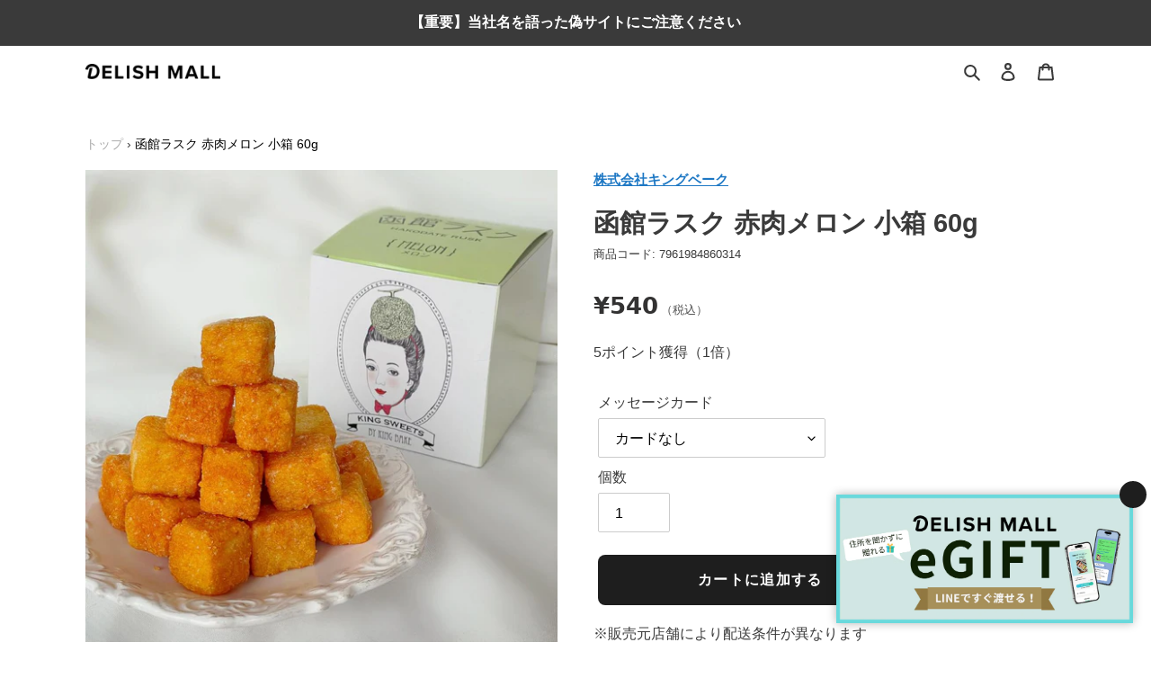

--- FILE ---
content_type: text/html; charset=utf-8
request_url: https://delishmall.com/products/hakodate-rusk-akaniku-melon
body_size: 70792
content:
<!doctype html>
<html class="no-js" lang="ja">
<head>
  <meta charset="utf-8">
  <meta http-equiv="X-UA-Compatible" content="IE=edge,chrome=1">
  <meta name="viewport" content="width=device-width,initial-scale=1">
  <meta name="theme-color" content="#1e1e1e">
  <meta name="facebook-domain-verification" content="zs97o6whwszwttkelcu1txx97t9w5v" />
  <meta name="google-site-verification" content="6N35YQLUa27IFD53fu_go9Bry1SzM5Ji2FpkqiQTG_0" />
  
  <link rel="preconnect" href="https://cdn.shopify.com" crossorigin>
  <link rel="preconnect" href="https://fonts.shopify.com" crossorigin>
  <link rel="preconnect" href="https://monorail-edge.shopifysvc.com"><link rel="preload" href="//delishmall.com/cdn/shop/t/93/assets/theme.css?v=155102956306520591411760949084" as="style">
  <link rel="preload" as="font" href="" type="font/woff2" crossorigin>
  <link rel="preload" as="font" href="" type="font/woff2" crossorigin>
  <link rel="preload" as="font" href="" type="font/woff2" crossorigin>
  <link rel="preload" href="//delishmall.com/cdn/shop/t/93/assets/theme.js?v=149924686639141593011741746113" as="script">
  <link rel="preload" href="//delishmall.com/cdn/shop/t/93/assets/lazysizes.js?v=63098554868324070131721996262" as="script">
  <link rel="preconnect" href="https://fonts.gstatic.com"><link rel="canonical" href="https://delishmall.com/products/hakodate-rusk-akaniku-melon"><link rel="shortcut icon" href="//delishmall.com/cdn/shop/files/apple-touch-icon_32x32.png?v=1659636129" type="image/png"><title>函館ラスク 赤肉メロン 小箱 60g | 株式会社キングベーク</title>     <meta name="description" content="北海道産小麦１００％の食パンを使用した、こだわりのラスクです。北海道フルーツの王様『赤肉メロン』の 贅沢な味わいを閉じ込めた、ジューシーな味わいをお楽しみください。">

 <!-- /snippets/social-meta-tags.liquid -->




<meta property="og:image" content="">
<meta property="og:site_name" content="DELISH MALL">
<meta property="og:url" content="https://delishmall.com/products/hakodate-rusk-akaniku-melon">
<meta property="og:title" content="函館ラスク 赤肉メロン 小箱 60g">
<meta property="og:type" content="product">
<meta property="og:description" content="北海道産小麦１００％の食パンを使用した、こだわりのラスクです。北海道フルーツの王様『赤肉メロン』の 贅沢な味わいを閉じ込めた、ジューシーな味わいをお楽しみください。">

  <meta property="og:price:amount" content="540">
  <meta property="og:price:currency" content="JPY">

<meta property="og:image" content="http://delishmall.com/cdn/shop/files/34282599-F957-419C-AA38-6A842AED8052_1200x1200.jpg?v=1748825811"><meta property="og:image" content="http://delishmall.com/cdn/shop/files/AC8DE4BA-59D1-4B91-9C20-DF0650ED34A1_1200x1200.jpg?v=1748825812"><meta property="og:image" content="http://delishmall.com/cdn/shop/files/1_722dbc53-5fc5-46d5-be77-d65fa32fa0f4_1200x1200.jpg?v=1748825813">
<meta property="og:image:secure_url" content="https://delishmall.com/cdn/shop/files/34282599-F957-419C-AA38-6A842AED8052_1200x1200.jpg?v=1748825811"><meta property="og:image:secure_url" content="https://delishmall.com/cdn/shop/files/AC8DE4BA-59D1-4B91-9C20-DF0650ED34A1_1200x1200.jpg?v=1748825812"><meta property="og:image:secure_url" content="https://delishmall.com/cdn/shop/files/1_722dbc53-5fc5-46d5-be77-d65fa32fa0f4_1200x1200.jpg?v=1748825813">


  <meta name="twitter:site" content="@delish_mall">

<meta name="twitter:card" content="summary_large_image">
<meta name="twitter:title" content="函館ラスク 赤肉メロン 小箱 60g">
<meta name="twitter:description" content="北海道産小麦１００％の食パンを使用した、こだわりのラスクです。北海道フルーツの王様『赤肉メロン』の 贅沢な味わいを閉じ込めた、ジューシーな味わいをお楽しみください。">

  
<style data-shopify>
:root {
    --color-text: #3a3a3a;
    --color-text-rgb: 58, 58, 58;
    --color-body-text: #333232;
    --color-sale-text: #EA0606;
    --color-small-button-text-border: #3a3a3a;
    --color-text-field: #ffffff;
    --color-text-field-text: #000000;
    --color-text-field-text-rgb: 0, 0, 0;

    --color-btn-primary: #1e1e1e;
    --color-btn-primary-darker: #040404;
    --color-btn-primary-text: #ffffff;

    --color-btn-secondary: #fff;
    --color-btn-secondary-text: #3a3a3a;

    --color-blankstate: rgba(51, 50, 50, 0.35);
    --color-blankstate-border: rgba(51, 50, 50, 0.2);
    --color-blankstate-background: rgba(51, 50, 50, 0.1);

    --color-text-focus:#606060;
    --color-overlay-text-focus:#e6e6e6;
    --color-btn-primary-focus:#444444;
    --color-btn-social-focus:#d2d2d2;
    --color-small-button-text-border-focus:#606060;
    --predictive-search-focus:#f2f2f2;

    --color-body: #ffffff;
    --color-bg: #ffffff;
    --color-bg-rgb: 255, 255, 255;
    --color-bg-alt: rgba(51, 50, 50, 0.05);
    --color-bg-currency-selector: rgba(51, 50, 50, 0.2);

    --color-overlay-title-text: #ffffff;
    --color-image-overlay: #403a3a;
    --color-image-overlay-rgb: 64, 58, 58;--opacity-image-overlay: 0.5;--hover-overlay-opacity: 0.9;

    --color-border: #ebebeb;
    --color-border-form: #cccccc;
    --color-border-form-darker: #b3b3b3;

    --svg-select-icon: url(//delishmall.com/cdn/shop/t/93/assets/ico-select.svg?v=29003672709104678581721996262);
    --slick-img-url: url(//delishmall.com/cdn/shop/t/93/assets/ajax-loader.gif?v=41356863302472015721721996261);

    --font-weight-body--bold: 700;
    --font-weight-body--bolder: 700;

    --font-stack-header: Helvetica, Arial, sans-serif;
    --font-style-header: normal;
    --font-weight-header: bold;

    --font-stack-body: '游ゴシック Medium', 'Yu Gothic Medium', '游ゴシック体', YuGothic, 'ヒラギノ角ゴ ProN', 'Hiragino Kaku Gothic ProN', 'Hiragino Sans', 'メイリオ', Meiryo, sans-serif;
    --font-style-body: normal;
    --font-weight-body: 400;

    --font-size-header: 22;

    --font-size-base: 16;

    --font-h1-desktop: 29;
    --font-h1-mobile: 27;
    --font-h2-desktop: 17;
    --font-h2-mobile: 15;
    --font-h3-mobile: 17;
    --font-h4-desktop: 14;
    --font-h4-mobile: 13;
    --font-h5-desktop: 12;
    --font-h5-mobile: 11;
    --font-h6-desktop: 11;
    --font-h6-mobile: 10;

    --font-mega-title-large-desktop: 55;

    --font-rich-text-large: 18;
    --font-rich-text-small: 14;

    
--color-video-bg: #f2f2f2;

    
    --global-color-image-loader-primary: rgba(58, 58, 58, 0.06);
    --global-color-image-loader-secondary: rgba(58, 58, 58, 0.12);
  }
</style>


  <style>*,::after,::before{box-sizing:border-box}body{margin:0}body,html{background-color:var(--color-body)}body,button{font-size:calc(var(--font-size-base) * 1px);font-family:var(--font-stack-body);font-style:var(--font-style-body);font-weight:var(--font-weight-body);color:var(--color-text);line-height:1.5}body,button{-webkit-font-smoothing:antialiased;-webkit-text-size-adjust:100%}.border-bottom{border-bottom:1px solid var(--color-border)}.btn--link{background-color:transparent;border:0;margin:0;color:var(--color-text);text-align:left}.text-right{text-align:right}.icon{display:inline-block;width:20px;height:20px;vertical-align:middle;fill:currentColor}.icon__fallback-text,.visually-hidden{position:absolute!important;overflow:hidden;clip:rect(0 0 0 0);height:1px;width:1px;margin:-1px;padding:0;border:0}svg.icon:not(.icon--full-color) circle,svg.icon:not(.icon--full-color) ellipse,svg.icon:not(.icon--full-color) g,svg.icon:not(.icon--full-color) line,svg.icon:not(.icon--full-color) path,svg.icon:not(.icon--full-color) polygon,svg.icon:not(.icon--full-color) polyline,svg.icon:not(.icon--full-color) rect,symbol.icon:not(.icon--full-color) circle,symbol.icon:not(.icon--full-color) ellipse,symbol.icon:not(.icon--full-color) g,symbol.icon:not(.icon--full-color) line,symbol.icon:not(.icon--full-color) path,symbol.icon:not(.icon--full-color) polygon,symbol.icon:not(.icon--full-color) polyline,symbol.icon:not(.icon--full-color) rect{fill:inherit;stroke:inherit}li{list-style:none}.list--inline{padding:0;margin:0}.list--inline>li{display:inline-block;margin-bottom:0;vertical-align:middle}a{color:var(--color-text);text-decoration:none}.h1,.h2,h1,h2{margin:0 0 17.5px;font-style:var(--font-style-header);font-weight:var(--font-weight-header);line-height:1.2;overflow-wrap:break-word;word-wrap:break-word}.h1 a,.h2 a,h1 a,h2 a{color:inherit;text-decoration:none;font-weight:inherit}.h1,h1{font-size:calc(((var(--font-h1-desktop))/ (var(--font-size-base))) * 1em);text-transform:none;letter-spacing:0}@media only screen and (max-width:749px){.h1,h1{font-size:calc(((var(--font-h1-mobile))/ (var(--font-size-base))) * .8em)}}.h2,h2{font-size:calc(((var(--font-h2-desktop))/ (var(--font-size-base))) * 1.3em);letter-spacing:.05em;}@media only screen and (max-width:749px){.h2,h2{font-size:calc(((var(--font-h2-mobile))/ (var(--font-size-base))) * 1.06em)}}p{color:var(--color-body-text);margin:0 0 19.44444px}@media only screen and (max-width:749px){p{font-size:calc(((var(--font-size-base) - 1)/ (var(--font-size-base))) * 1em)}}p:last-child{margin-bottom:0}@media only screen and (max-width:749px){.small--hide{display:none!important}}.grid{list-style:none;margin:0;padding:0;margin-left:-40px}.grid::after{content:'';display:table;clear:both}@media only screen and (max-width:749px){.grid{margin-left:-22px;}}.grid::after{content:'';display:table;clear:both}.grid--no-gutters{margin-left:0}.grid--no-gutters .grid__item{padding-left:0}.grid--table{display:table;table-layout:fixed;width:100%}.grid--table>.grid__item{float:none;display:table-cell;vertical-align:middle}.grid__item{float:left;padding-left:40px;width:100%}@media only screen and (max-width:749px){.grid__item{padding-left:22px}}.grid__item[class*="--push"]{position:relative}@media only screen and (min-width:750px){.medium-up--one-quarter{width:25%}.medium-up--push-one-third{width:33.33%}.medium-up--one-half{width:50%}.medium-up--push-one-third{left:33.33%;position:relative}}.site-header{position:relative;background-color:var(--color-body)}@media only screen and (max-width:749px){.site-header{border-bottom:1px solid var(--color-border)}}@media only screen and (min-width:750px){.site-header{padding:0 55px}.site-header.logo--center{padding-top:30px}}.site-header__logo{margin:15px 0}.logo-align--center .site-header__logo{text-align:center;margin:0 auto}@media only screen and (max-width:749px){.logo-align--center .site-header__logo{text-align:left;margin:15px 0}}@media only screen and (max-width:749px){.site-header__logo{padding-left:22px;text-align:left}.site-header__logo img{margin:0}}.site-header__logo-link{display:inline-block;word-break:break-word}@media only screen and (min-width:750px){.logo-align--center .site-header__logo-link{margin:0 auto}}.site-header__logo-image{display:block}@media only screen and (min-width:750px){.site-header__logo-image{margin:0 auto}}.site-header__logo-image img{width:100%}.site-header__logo-image--centered img{margin:0 auto}.site-header__logo img{display:block}.site-header__icons{position:relative;white-space:nowrap}@media only screen and (max-width:749px){.site-header__icons{width:auto;padding-right:13px}.site-header__icons .btn--link,.site-header__icons .site-header__cart{font-size:calc(((var(--font-size-base))/ (var(--font-size-base))) * 1em)}}.site-header__icons-wrapper{position:relative;display:-webkit-flex;display:-ms-flexbox;display:flex;width:100%;-ms-flex-align:center;-webkit-align-items:center;-moz-align-items:center;-ms-align-items:center;-o-align-items:center;align-items:center;-webkit-justify-content:flex-end;-ms-justify-content:flex-end;justify-content:flex-end}.site-header__account,.site-header__cart,.site-header__search{position:relative}.site-header__search.site-header__icon{display:none}@media only screen and (min-width:1400px){.site-header__search.site-header__icon{display:block}}.site-header__search-toggle{display:block}@media only screen and (min-width:750px){.site-header__account,.site-header__cart{padding:10px 11px}}.site-header__cart-title,.site-header__search-title{position:absolute!important;overflow:hidden;clip:rect(0 0 0 0);height:1px;width:1px;margin:-1px;padding:0;border:0;display:block;vertical-align:middle}.site-header__cart-title{margin-right:3px}.site-header__cart-count{display:flex;align-items:center;justify-content:center;position:absolute;right:.4rem;top:.2rem;font-weight:700;background-color:var(--color-btn-primary);color:var(--color-btn-primary-text);border-radius:50%;min-width:1em;height:1em}.site-header__cart-count span{font-family:'Noto Sans JP',HelveticaNeue,"Helvetica Neue",Helvetica,Arial,sans-serif;font-size:calc(11em / 16);line-height:1}@media only screen and (max-width:749px){.site-header__cart-count{top:calc(7em / 16);right:0;border-radius:50%;min-width:calc(19em / 16);height:calc(19em / 16)}}@media only screen and (max-width:749px){.site-header__cart-count span{padding:.25em calc(6em / 16);font-size:12px}}.site-header__menu{display:none}@media only screen and (max-width:749px){.site-header__icon{display:inline-block;vertical-align:middle;padding:10px 11px;margin:0}}@media only screen and (min-width:750px){.site-header__icon .icon-search{margin-right:3px}}.announcement-bar{z-index:10;position:relative;text-align:center;border-bottom:1px solid transparent;padding:2px}.announcement-bar__link{display:block}.announcement-bar__message{display:block;padding:11px 22px;font-size:calc(((16)/ (var(--font-size-base))) * 1em);font-weight:var(--font-weight-header)}@media only screen and (min-width:750px){.announcement-bar__message{padding-left:55px;padding-right:55px}}.site-nav{position:relative;padding:0;text-align:center;margin:25px 0}.site-nav a{padding:3px 10px}.site-nav__link{display:block;white-space:nowrap}.site-nav--centered .site-nav__link{padding-top:0}.site-nav__link .icon-chevron-down{width:calc(8em / 16);height:calc(8em / 16);margin-left:.5rem}.site-nav__label{border-bottom:1px solid transparent}.site-nav__link--active .site-nav__label{border-bottom-color:var(--color-text)}.site-nav__link--button{border:none;background-color:transparent;padding:3px 10px}.site-header__mobile-nav{z-index:11;position:relative;background-color:var(--color-body)}@media only screen and (max-width:749px){.site-header__mobile-nav{display:-webkit-flex;display:-ms-flexbox;display:flex;width:100%;-ms-flex-align:center;-webkit-align-items:center;-moz-align-items:center;-ms-align-items:center;-o-align-items:center;align-items:center}}.mobile-nav--open .icon-close{display:none}.main-content{opacity:0}.main-content .shopify-section{display:none}.main-content .shopify-section:first-child{display:inherit}.critical-hidden{display:none}</style>

  <script>
    window.performance.mark('debut:theme_stylesheet_loaded.start');

    function onLoadStylesheet() {
      performance.mark('debut:theme_stylesheet_loaded.end');
      performance.measure('debut:theme_stylesheet_loaded', 'debut:theme_stylesheet_loaded.start', 'debut:theme_stylesheet_loaded.end');

      var url = "//delishmall.com/cdn/shop/t/93/assets/theme.css?v=155102956306520591411760949084";
      var link = document.querySelector('link[href="' + url + '"]');
      link.loaded = true;
      link.dispatchEvent(new Event('load'));
    }
  </script>

  <link rel="stylesheet" href="//delishmall.com/cdn/shop/t/93/assets/theme.css?v=155102956306520591411760949084" type="text/css" media="print" onload="this.media='all';onLoadStylesheet()">

  <style>
    
    
    
    
    
    
  
  
    .jdgm-form__yt-video-fieldset {
    display: none !important
    }
    .jdgm-notification {
    color: black !important
    }
    .jdgm-widget div.jdgm-input-error {
    color: #E53E3E !important;
    background: white !important;
    }
  </style>

  <script>
    var theme = {
      breakpoints: {
        medium: 750,
        large: 990,
        widescreen: 1400
      },
      strings: {
        addToCart: "カートに追加する",
        soldOut: "売り切れ",
        unavailable: "お取り扱いできません",
        regularPrice: "通常価格",
        salePrice: "販売価格",
        sale: "セール",
        fromLowestPrice: "[price]~",
        vendor: "販売元",
        showMore: "表示を増やす",
        showLess: "表示を減らす",
        searchFor: "検索する",
        addressError: "住所を調べる際にエラーが発生しました",
        addressNoResults: "その住所は見つかりませんでした",
        addressQueryLimit: "Google APIの使用量の制限を超えました。\u003ca href=\"https:\/\/developers.google.com\/maps\/premium\/usage-limits\"\u003eプレミアムプラン\u003c\/a\u003eへのアップグレードをご検討ください。",
        authError: "あなたのGoogle Mapsのアカウント認証で問題が発生しました。",
        newWindow: "新しいウィンドウで開く",
        external: "外部のウェブサイトに移動します。",
        newWindowExternal: "外部のウェブサイトを新しいウィンドウで開く",
        removeLabel: "[product] を削除する",
        update: "アップデート",
        quantity: "数量",
        discountedTotal: "ディスカウント合計",
        regularTotal: "通常合計",
        priceColumn: "ディスカウントの詳細については価格列を参照してください。",
        quantityMinimumMessage: "数量は1以上でなければなりません",
        cartError: "お客様のカートをアップデートするときにエラーが発生しました。再度お試しください。",
        removedItemMessage: "カートから \u003cspan class=\"cart__removed-product-details\"\u003e([quantity]) 個の[link]\u003c\/span\u003eが消去されました。",
        unitPrice: "単価",
        unitPriceSeparator: "あたり",
        oneCartCount: "1個のアイテム",
        otherCartCount: "[count]個のアイテム",
        quantityLabel: "数量: [count]",
        products: "商品",
        loading: "読み込んでいます",
        number_of_results: "[result_number]\/[results_count]",
        number_of_results_found: "[results_count]件の結果が見つかりました",
        one_result_found: "1件の結果が見つかりました"
      },
      moneyFormat: "¥{{amount_no_decimals}}",
      moneyFormatWithCurrency: "¥{{amount_no_decimals}} JPY",
      settings: {
        predictiveSearchEnabled: true,
        predictiveSearchShowPrice: false,
        predictiveSearchShowVendor: false
      },
      stylesheet: "//delishmall.com/cdn/shop/t/93/assets/theme.css?v=155102956306520591411760949084"
    }

    document.documentElement.className = document.documentElement.className.replace('no-js', 'js');
  </script><script src="//delishmall.com/cdn/shop/t/93/assets/theme.js?v=149924686639141593011741746113" defer="defer"></script>
  <script src="//delishmall.com/cdn/shop/t/93/assets/lazysizes.js?v=63098554868324070131721996262" async="async"></script>

  <script type="text/javascript">
    if (window.MSInputMethodContext && document.documentMode) {
      var scripts = document.getElementsByTagName('script')[0];
      var polyfill = document.createElement("script");
      polyfill.defer = true;
      polyfill.src = "//delishmall.com/cdn/shop/t/93/assets/ie11CustomProperties.min.js?v=146208399201472936201721996263";

      scripts.parentNode.insertBefore(polyfill, scripts);
    }
  </script>

 <!--2025/10/20 使用不明のためコメントアウト <script src="https://kit.fontawesome.com/ce4559b19c.js" crossorigin="anonymous" defer></script> -->

  <script>window.performance && window.performance.mark && window.performance.mark('shopify.content_for_header.start');</script><meta name="google-site-verification" content="KZ0nojWCtQBZ4GhjZdXHng0TsRGbx0EjCzgM7-8ClT4">
<meta name="facebook-domain-verification" content="knzcdrkepbql03ntk3jf22qskgi3aa">
<meta id="shopify-digital-wallet" name="shopify-digital-wallet" content="/49575231642/digital_wallets/dialog">
<link rel="alternate" type="application/json+oembed" href="https://delishmall.com/products/hakodate-rusk-akaniku-melon.oembed">
<script async="async" src="/checkouts/internal/preloads.js?locale=ja-JP"></script>
<script id="shopify-features" type="application/json">{"accessToken":"3adda7f90798d3a0d71553f39590b921","betas":["rich-media-storefront-analytics"],"domain":"delishmall.com","predictiveSearch":false,"shopId":49575231642,"locale":"ja"}</script>
<script>var Shopify = Shopify || {};
Shopify.shop = "delishmall.myshopify.com";
Shopify.locale = "ja";
Shopify.currency = {"active":"JPY","rate":"1.0"};
Shopify.country = "JP";
Shopify.theme = {"name":"delishmall-shopify-theme\/master","id":136828813466,"schema_name":"Debut","schema_version":"17.4.1","theme_store_id":null,"role":"main"};
Shopify.theme.handle = "null";
Shopify.theme.style = {"id":null,"handle":null};
Shopify.cdnHost = "delishmall.com/cdn";
Shopify.routes = Shopify.routes || {};
Shopify.routes.root = "/";</script>
<script type="module">!function(o){(o.Shopify=o.Shopify||{}).modules=!0}(window);</script>
<script>!function(o){function n(){var o=[];function n(){o.push(Array.prototype.slice.apply(arguments))}return n.q=o,n}var t=o.Shopify=o.Shopify||{};t.loadFeatures=n(),t.autoloadFeatures=n()}(window);</script>
<script id="shop-js-analytics" type="application/json">{"pageType":"product"}</script>
<script defer="defer" async type="module" src="//delishmall.com/cdn/shopifycloud/shop-js/modules/v2/client.init-shop-cart-sync_wfiUfWnJ.ja.esm.js"></script>
<script defer="defer" async type="module" src="//delishmall.com/cdn/shopifycloud/shop-js/modules/v2/chunk.common_DrM02idD.esm.js"></script>
<script type="module">
  await import("//delishmall.com/cdn/shopifycloud/shop-js/modules/v2/client.init-shop-cart-sync_wfiUfWnJ.ja.esm.js");
await import("//delishmall.com/cdn/shopifycloud/shop-js/modules/v2/chunk.common_DrM02idD.esm.js");

  window.Shopify.SignInWithShop?.initShopCartSync?.({"fedCMEnabled":true,"windoidEnabled":true});

</script>
<script>(function() {
  var isLoaded = false;
  function asyncLoad() {
    if (isLoaded) return;
    isLoaded = true;
    var urls = ["https:\/\/av-northern-apps.com\/js\/agecheckerplus_mG35tH2eGxRu7PQW.js?shop=delishmall.myshopify.com","https:\/\/cloudsearch-1f874.kxcdn.com\/shopify.js?srp=\/a\/search\u0026filtersEnabled=1\u0026shop=delishmall.myshopify.com","https:\/\/omnisnippet1.com\/platforms\/shopify.js?source=scriptTag\u0026v=2025-05-15T04\u0026shop=delishmall.myshopify.com"];
    for (var i = 0; i < urls.length; i++) {
      var s = document.createElement('script');
      s.type = 'text/javascript';
      s.async = true;
      s.src = urls[i];
      var x = document.getElementsByTagName('script')[0];
      x.parentNode.insertBefore(s, x);
    }
  };
  if(window.attachEvent) {
    window.attachEvent('onload', asyncLoad);
  } else {
    window.addEventListener('load', asyncLoad, false);
  }
})();</script>
<script id="__st">var __st={"a":49575231642,"offset":32400,"reqid":"719d4e51-d51d-47b7-a30f-3dfbc80827ff-1767986219","pageurl":"delishmall.com\/products\/hakodate-rusk-akaniku-melon","u":"b8a115257d47","p":"product","rtyp":"product","rid":7961984860314};</script>
<script>window.ShopifyPaypalV4VisibilityTracking = true;</script>
<script id="captcha-bootstrap">!function(){'use strict';const t='contact',e='account',n='new_comment',o=[[t,t],['blogs',n],['comments',n],[t,'customer']],c=[[e,'customer_login'],[e,'guest_login'],[e,'recover_customer_password'],[e,'create_customer']],r=t=>t.map((([t,e])=>`form[action*='/${t}']:not([data-nocaptcha='true']) input[name='form_type'][value='${e}']`)).join(','),a=t=>()=>t?[...document.querySelectorAll(t)].map((t=>t.form)):[];function s(){const t=[...o],e=r(t);return a(e)}const i='password',u='form_key',d=['recaptcha-v3-token','g-recaptcha-response','h-captcha-response',i],f=()=>{try{return window.sessionStorage}catch{return}},m='__shopify_v',_=t=>t.elements[u];function p(t,e,n=!1){try{const o=window.sessionStorage,c=JSON.parse(o.getItem(e)),{data:r}=function(t){const{data:e,action:n}=t;return t[m]||n?{data:e,action:n}:{data:t,action:n}}(c);for(const[e,n]of Object.entries(r))t.elements[e]&&(t.elements[e].value=n);n&&o.removeItem(e)}catch(o){console.error('form repopulation failed',{error:o})}}const l='form_type',E='cptcha';function T(t){t.dataset[E]=!0}const w=window,h=w.document,L='Shopify',v='ce_forms',y='captcha';let A=!1;((t,e)=>{const n=(g='f06e6c50-85a8-45c8-87d0-21a2b65856fe',I='https://cdn.shopify.com/shopifycloud/storefront-forms-hcaptcha/ce_storefront_forms_captcha_hcaptcha.v1.5.2.iife.js',D={infoText:'hCaptchaによる保護',privacyText:'プライバシー',termsText:'利用規約'},(t,e,n)=>{const o=w[L][v],c=o.bindForm;if(c)return c(t,g,e,D).then(n);var r;o.q.push([[t,g,e,D],n]),r=I,A||(h.body.append(Object.assign(h.createElement('script'),{id:'captcha-provider',async:!0,src:r})),A=!0)});var g,I,D;w[L]=w[L]||{},w[L][v]=w[L][v]||{},w[L][v].q=[],w[L][y]=w[L][y]||{},w[L][y].protect=function(t,e){n(t,void 0,e),T(t)},Object.freeze(w[L][y]),function(t,e,n,w,h,L){const[v,y,A,g]=function(t,e,n){const i=e?o:[],u=t?c:[],d=[...i,...u],f=r(d),m=r(i),_=r(d.filter((([t,e])=>n.includes(e))));return[a(f),a(m),a(_),s()]}(w,h,L),I=t=>{const e=t.target;return e instanceof HTMLFormElement?e:e&&e.form},D=t=>v().includes(t);t.addEventListener('submit',(t=>{const e=I(t);if(!e)return;const n=D(e)&&!e.dataset.hcaptchaBound&&!e.dataset.recaptchaBound,o=_(e),c=g().includes(e)&&(!o||!o.value);(n||c)&&t.preventDefault(),c&&!n&&(function(t){try{if(!f())return;!function(t){const e=f();if(!e)return;const n=_(t);if(!n)return;const o=n.value;o&&e.removeItem(o)}(t);const e=Array.from(Array(32),(()=>Math.random().toString(36)[2])).join('');!function(t,e){_(t)||t.append(Object.assign(document.createElement('input'),{type:'hidden',name:u})),t.elements[u].value=e}(t,e),function(t,e){const n=f();if(!n)return;const o=[...t.querySelectorAll(`input[type='${i}']`)].map((({name:t})=>t)),c=[...d,...o],r={};for(const[a,s]of new FormData(t).entries())c.includes(a)||(r[a]=s);n.setItem(e,JSON.stringify({[m]:1,action:t.action,data:r}))}(t,e)}catch(e){console.error('failed to persist form',e)}}(e),e.submit())}));const S=(t,e)=>{t&&!t.dataset[E]&&(n(t,e.some((e=>e===t))),T(t))};for(const o of['focusin','change'])t.addEventListener(o,(t=>{const e=I(t);D(e)&&S(e,y())}));const B=e.get('form_key'),M=e.get(l),P=B&&M;t.addEventListener('DOMContentLoaded',(()=>{const t=y();if(P)for(const e of t)e.elements[l].value===M&&p(e,B);[...new Set([...A(),...v().filter((t=>'true'===t.dataset.shopifyCaptcha))])].forEach((e=>S(e,t)))}))}(h,new URLSearchParams(w.location.search),n,t,e,['guest_login'])})(!0,!0)}();</script>
<script integrity="sha256-4kQ18oKyAcykRKYeNunJcIwy7WH5gtpwJnB7kiuLZ1E=" data-source-attribution="shopify.loadfeatures" defer="defer" src="//delishmall.com/cdn/shopifycloud/storefront/assets/storefront/load_feature-a0a9edcb.js" crossorigin="anonymous"></script>
<script data-source-attribution="shopify.dynamic_checkout.dynamic.init">var Shopify=Shopify||{};Shopify.PaymentButton=Shopify.PaymentButton||{isStorefrontPortableWallets:!0,init:function(){window.Shopify.PaymentButton.init=function(){};var t=document.createElement("script");t.src="https://delishmall.com/cdn/shopifycloud/portable-wallets/latest/portable-wallets.ja.js",t.type="module",document.head.appendChild(t)}};
</script>
<script data-source-attribution="shopify.dynamic_checkout.buyer_consent">
  function portableWalletsHideBuyerConsent(e){var t=document.getElementById("shopify-buyer-consent"),n=document.getElementById("shopify-subscription-policy-button");t&&n&&(t.classList.add("hidden"),t.setAttribute("aria-hidden","true"),n.removeEventListener("click",e))}function portableWalletsShowBuyerConsent(e){var t=document.getElementById("shopify-buyer-consent"),n=document.getElementById("shopify-subscription-policy-button");t&&n&&(t.classList.remove("hidden"),t.removeAttribute("aria-hidden"),n.addEventListener("click",e))}window.Shopify?.PaymentButton&&(window.Shopify.PaymentButton.hideBuyerConsent=portableWalletsHideBuyerConsent,window.Shopify.PaymentButton.showBuyerConsent=portableWalletsShowBuyerConsent);
</script>
<script data-source-attribution="shopify.dynamic_checkout.cart.bootstrap">document.addEventListener("DOMContentLoaded",(function(){function t(){return document.querySelector("shopify-accelerated-checkout-cart, shopify-accelerated-checkout")}if(t())Shopify.PaymentButton.init();else{new MutationObserver((function(e,n){t()&&(Shopify.PaymentButton.init(),n.disconnect())})).observe(document.body,{childList:!0,subtree:!0})}}));
</script>

<script>window.performance && window.performance.mark && window.performance.mark('shopify.content_for_header.end');</script>

<script>
	var Globo = Globo || {};
    var globoFormbuilderRecaptchaInit = function(){};
    Globo.FormBuilder = Globo.FormBuilder || {};
    Globo.FormBuilder.url = "https://form.globosoftware.net";
    Globo.FormBuilder.shop = {
        settings : {
            reCaptcha : {
                siteKey : ''
            },
            hideWaterMark : false
        },
        pricing:{
            features:{
                fileUpload : 30,
                removeCopyright : true
            }
        }
    };
    Globo.FormBuilder.forms = [];

    
    Globo.FormBuilder.page = {
        title : document.title,
        href : window.location.href
    };
    Globo.FormBuilder.assetFormUrls = [];
            Globo.FormBuilder.assetFormUrls[38220] = "//delishmall.com/cdn/shop/t/93/assets/globo.formbuilder.data.38220.js?v=39711755227809152221721996263";
        
</script>

<link rel="preload" href="//delishmall.com/cdn/shop/t/93/assets/globo.formbuilder.css?v=56100010989005119371721996261" as="style" onload="this.onload=null;this.rel='stylesheet'">
<noscript><link rel="stylesheet" href="//delishmall.com/cdn/shop/t/93/assets/globo.formbuilder.css?v=56100010989005119371721996261"></noscript>


<script>
    Globo.FormBuilder.__webpack_public_path__ = "//delishmall.com/cdn/shop/t/93/assets/"
</script>
<script src="//delishmall.com/cdn/shop/t/93/assets/globo.formbuilder.index.js?v=138937021883714791671721996261" defer></script>


<!-- Google Tag Manager -->
<script>(function(w,d,s,l,i){w[l]=w[l]||[];w[l].push({'gtm.start':
new Date().getTime(),event:'gtm.js'});var f=d.getElementsByTagName(s)[0],
j=d.createElement(s),dl=l!='dataLayer'?'&l='+l:'';j.async=true;j.src=
'https://www.googletagmanager.com/gtm.js?id='+i+dl;f.parentNode.insertBefore(j,f);
})(window,document,'script','dataLayer','GTM-MSBZPN5');</script>
<!-- End Google Tag Manager -->

<meta name="google-site-verification" content="zAKoCLz6jk2ToOC5ijS9LM43d16u3IVMf_EDRBDpnag" />




  







  
<!-- Start of Judge.me Core -->
<link rel="dns-prefetch" href="https://cdn.judge.me/">
<script data-cfasync='false' class='jdgm-settings-script'>window.jdgmSettings={"pagination":5,"disable_web_reviews":true,"badge_no_review_text":"レビューなし","badge_n_reviews_text":" {{ average_rating }} ({{ n }})","badge_star_color":"#fbcd0a","hide_badge_preview_if_no_reviews":true,"badge_hide_text":false,"enforce_center_preview_badge":false,"widget_title":"カスタマーレビュー","widget_open_form_text":"レビューを書く","widget_close_form_text":"レビューをキャンセル","widget_refresh_page_text":"ページを更新","widget_summary_text":"全 {{ number_of_reviews }} 件","widget_no_review_text":"最初のレビューを書きましょう","widget_name_field_text":"表示名","widget_verified_name_field_text":"名前（一般公開）","widget_name_placeholder_text":"表示名","widget_required_field_error_text":"このフィールドは必須です。","widget_email_field_text":"メールアドレス","widget_verified_email_field_text":"メールアドレス（非公開・編集不可）","widget_email_placeholder_text":"あなたのメールアドレス（非公開）","widget_email_field_error_text":"有効なメールアドレスを入力してください。","widget_rating_field_text":"評価","widget_review_title_field_text":"レビュータイトル","widget_review_title_placeholder_text":"タイトルを入力してください","widget_review_body_field_text":"レビュー内容","widget_review_body_placeholder_text":"商品についての意見や感想をお願いします","widget_pictures_field_text":"写真/動画（任意）","widget_submit_review_text":"レビューを送信","widget_submit_verified_review_text":"レビューを送信","widget_submit_success_msg_with_auto_publish":"ありがとうございました！レビューを表示するには、しばらくしてからページを更新してください。 ","widget_submit_success_msg_no_auto_publish":"ありがとうございました！レビューは、ショップ管理者によって承認されるとすぐに公開されます。 ","widget_show_default_reviews_out_of_total_text":"{{ n_reviews }}件のレビューのうち{{ n_reviews_shown }}件を表示しています。","widget_show_all_link_text":"すべて表示","widget_show_less_link_text":"表示を減らす","widget_author_said_text":"{{ reviewer_name }}の言葉：","widget_days_text":"{{ n }}日前","widget_weeks_text":"{{ n }}週間前","widget_months_text":"{{ n }}ヶ月前","widget_years_text":"{{ n }}年前","widget_yesterday_text":"昨日","widget_today_text":"今日","widget_replied_text":"\u003e\u003e {{ shop_name }}の返信：","widget_read_more_text":"もっと見る","widget_reviewer_name_as_initial":"","widget_rating_filter_color":"","widget_rating_filter_see_all_text":"すべてのレビューを見る","widget_sorting_most_recent_text":"新着順","widget_sorting_highest_rating_text":"評価の高い順","widget_sorting_lowest_rating_text":"評価の低い順","widget_sorting_with_pictures_text":"写真付きレビューのみ","widget_sorting_most_helpful_text":"参考になった順","widget_open_question_form_text":"質問する","widget_reviews_subtab_text":"レビュー","widget_questions_subtab_text":"質問","widget_question_label_text":"質問","widget_answer_label_text":"回答","widget_question_placeholder_text":"ここに質問を書いてください","widget_submit_question_text":"質問を送信","widget_question_submit_success_text":"ご質問ありがとうございます！回答があり次第ご連絡いたします。","widget_star_color":"#fbcd0a","verified_badge_text":"認証済み","verified_badge_bg_color":"#c1d308","verified_badge_text_color":"#3a2007","verified_badge_placement":"removed","widget_review_max_height":5,"widget_hide_border":false,"widget_social_share":false,"widget_thumb":true,"widget_review_location_show":false,"widget_location_format":"country_iso_code","all_reviews_include_out_of_store_products":true,"all_reviews_out_of_store_text":"（ストア外）","all_reviews_pagination":100,"all_reviews_product_name_prefix_text":"/","enable_review_pictures":true,"enable_question_anwser":false,"widget_theme":"","review_date_format":"timestamp","default_sort_method":"most-recent","widget_product_reviews_subtab_text":"製品レビュー","widget_shop_reviews_subtab_text":"ショップレビュー","widget_other_products_reviews_text":"他の製品のレビュー","widget_store_reviews_subtab_text":"ショップレビュー","widget_no_store_reviews_text":"この店舗はまだレビューを受け取っていません","widget_web_restriction_product_reviews_text":"この製品に対するレビューはまだありません","widget_no_items_text":"アイテムが見つかりません","widget_show_more_text":"もっと見る","widget_write_a_store_review_text":"ストアのレビューを書く","widget_other_languages_heading":"他の言語のレビュー","widget_translate_review_text":"レビューを{{ language }}に翻訳","widget_translating_review_text":"翻訳中...","widget_show_original_translation_text":"原文を表示 ({{ language }})","widget_translate_review_failed_text":"レビューを翻訳できませんでした。","widget_translate_review_retry_text":"再試行","widget_translate_review_try_again_later_text":"後でもう一度お試しください","show_product_url_for_grouped_product":true,"widget_sorting_pictures_first_text":"写真付きレビュー順","show_pictures_on_all_rev_page_mobile":true,"show_pictures_on_all_rev_page_desktop":true,"floating_tab_hide_mobile_install_preference":false,"floating_tab_button_name":"全てのレビュー","floating_tab_title":"全てのレビュー","floating_tab_button_color":"","floating_tab_button_background_color":"","floating_tab_url":"","floating_tab_url_enabled":false,"floating_tab_tab_style":"text","all_reviews_text_badge_text":"お客様は当店を{{ shop.metafields.judgeme.all_reviews_count }}件のレビューに基づいて{{ shop.metafields.judgeme.all_reviews_rating | round: 1 }}/5と評価しています。","all_reviews_text_badge_text_branded_style":"{{ shop.metafields.judgeme.all_reviews_count }}件のレビューに基づいて5つ星中{{ shop.metafields.judgeme.all_reviews_rating | round: 1 }}つ星","is_all_reviews_text_badge_a_link":false,"show_stars_for_all_reviews_text_badge":false,"all_reviews_text_badge_url":"","all_reviews_text_style":"text","all_reviews_text_color_style":"judgeme_brand_color","all_reviews_text_color":"#108474","all_reviews_text_show_jm_brand":true,"featured_carousel_show_header":true,"featured_carousel_title":"お客様の声","testimonials_carousel_title":"お客様の声","videos_carousel_title":"お客様の声","cards_carousel_title":"お客様の声","featured_carousel_count_text":"人気の商品レビュー","featured_carousel_add_link_to_all_reviews_page":false,"featured_carousel_url":"","featured_carousel_show_images":true,"featured_carousel_autoslide_interval":5,"featured_carousel_arrows_on_the_sides":true,"featured_carousel_height":150,"featured_carousel_width":100,"featured_carousel_image_size":80,"featured_carousel_image_height":250,"featured_carousel_arrow_color":"#eeeeee","verified_count_badge_style":"vintage","verified_count_badge_orientation":"horizontal","verified_count_badge_color_style":"judgeme_brand_color","verified_count_badge_color":"#108474","is_verified_count_badge_a_link":false,"verified_count_badge_url":"","verified_count_badge_show_jm_brand":true,"widget_rating_preset_default":5,"widget_first_sub_tab":"product-reviews","widget_show_histogram":false,"widget_histogram_use_custom_color":false,"widget_pagination_use_custom_color":false,"widget_star_use_custom_color":true,"widget_verified_badge_use_custom_color":true,"widget_write_review_use_custom_color":false,"picture_reminder_submit_button":"Upload Pictures","enable_review_videos":true,"mute_video_by_default":true,"widget_sorting_videos_first_text":"動画付きレビュー順","widget_review_pending_text":"保留中","featured_carousel_items_for_large_screen":3,"social_share_options_order":"Facebook,Twitter","remove_microdata_snippet":false,"disable_json_ld":false,"enable_json_ld_products":false,"preview_badge_show_question_text":false,"preview_badge_no_question_text":"質問なし","preview_badge_n_question_text":"{{ number_of_questions }}件の質問","qa_badge_show_icon":false,"qa_badge_position":"same-row","remove_judgeme_branding":false,"widget_add_search_bar":false,"widget_search_bar_placeholder":"検索","widget_sorting_verified_only_text":"認証済みのみ","featured_carousel_theme":"aligned","featured_carousel_show_rating":true,"featured_carousel_show_title":true,"featured_carousel_show_body":true,"featured_carousel_show_date":false,"featured_carousel_show_reviewer":false,"featured_carousel_show_product":true,"featured_carousel_header_background_color":"#108474","featured_carousel_header_text_color":"#ffffff","featured_carousel_name_product_separator":"reviewed","featured_carousel_full_star_background":"#d0a912","featured_carousel_empty_star_background":"#dadada","featured_carousel_vertical_theme_background":"#f9fafb","featured_carousel_verified_badge_enable":false,"featured_carousel_verified_badge_color":"#108474","featured_carousel_border_style":"round","featured_carousel_review_line_length_limit":3,"featured_carousel_more_reviews_button_text":"さらにレビューを読む","featured_carousel_view_product_button_text":"製品を見る","all_reviews_page_load_reviews_on":"scroll","all_reviews_page_load_more_text":"さらにレビューを読み込む","disable_fb_tab_reviews":false,"enable_ajax_cdn_cache":false,"widget_public_name_text":"ニックネーム可","default_reviewer_name":"John Smith","default_reviewer_name_has_non_latin":true,"widget_reviewer_anonymous":"匿名","medals_widget_title":"Judge.me レビューメダル","medals_widget_background_color":"#f9fafb","medals_widget_position":"footer_all_pages","medals_widget_border_color":"#f9fafb","medals_widget_verified_text_position":"left","medals_widget_use_monochromatic_version":false,"medals_widget_elements_color":"#108474","show_reviewer_avatar":false,"widget_invalid_yt_video_url_error_text":"YouTubeビデオURLではありません","widget_max_length_field_error_text":"{0}文字以内で入力してください。","widget_show_country_flag":false,"widget_show_collected_via_shop_app":true,"widget_verified_by_shop_badge_style":"light","widget_verified_by_shop_text":"ショップによって認証","widget_show_photo_gallery":true,"widget_load_with_code_splitting":true,"widget_ugc_install_preference":false,"widget_ugc_title":"私たちが作り、あなたが共有","widget_ugc_subtitle":"タグ付けすると、あなたの写真が私たちのページで特集されます","widget_ugc_arrows_color":"#ffffff","widget_ugc_primary_button_text":"今すぐ購入","widget_ugc_primary_button_background_color":"#108474","widget_ugc_primary_button_text_color":"#ffffff","widget_ugc_primary_button_border_width":"0","widget_ugc_primary_button_border_style":"none","widget_ugc_primary_button_border_color":"#108474","widget_ugc_primary_button_border_radius":"25","widget_ugc_secondary_button_text":"さらに読み込む","widget_ugc_secondary_button_background_color":"#ffffff","widget_ugc_secondary_button_text_color":"#108474","widget_ugc_secondary_button_border_width":"2","widget_ugc_secondary_button_border_style":"solid","widget_ugc_secondary_button_border_color":"#108474","widget_ugc_secondary_button_border_radius":"25","widget_ugc_reviews_button_text":"レビューを見る","widget_ugc_reviews_button_background_color":"#ffffff","widget_ugc_reviews_button_text_color":"#108474","widget_ugc_reviews_button_border_width":"2","widget_ugc_reviews_button_border_style":"solid","widget_ugc_reviews_button_border_color":"#108474","widget_ugc_reviews_button_border_radius":"25","widget_ugc_reviews_button_link_to":"judgeme-reviews-page","widget_ugc_show_post_date":true,"widget_ugc_max_width":"800","widget_rating_metafield_value_type":true,"widget_primary_color":"#108474","widget_enable_secondary_color":false,"widget_secondary_color":"#edf5f5","widget_summary_average_rating_text":"5つ星中{{ average_rating }}つ星","widget_media_grid_title":"お客様の写真と動画","widget_media_grid_see_more_text":"もっと見る","widget_round_style":false,"widget_show_product_medals":true,"widget_verified_by_judgeme_text":"Judge.meによって認証","widget_show_store_medals":true,"widget_verified_by_judgeme_text_in_store_medals":"Judge.meによって認証","widget_media_field_exceed_quantity_message":"申し訳ありませんが、1つのレビューにつき{{ max_media }}つまでしか受け付けられません。","widget_media_field_exceed_limit_message":"{{ file_name }}が大きすぎます。{{ size_limit }}MB未満の{{ media_type }}を選択してください。","widget_review_submitted_text":"レビューが送信されました！","widget_question_submitted_text":"質問が送信されました！","widget_close_form_text_question":"キャンセル","widget_write_your_answer_here_text":"ここに回答を書いてください","widget_enabled_branded_link":true,"widget_show_collected_by_judgeme":false,"widget_reviewer_name_color":"","widget_write_review_text_color":"","widget_write_review_bg_color":"","widget_collected_by_judgeme_text":"Judge.meによって収集","widget_pagination_type":"load_more","widget_load_more_text":"もっと見る","widget_load_more_color":"#108474","widget_full_review_text":"完全なレビュー","widget_read_more_reviews_text":"さらにレビューを読む","widget_read_questions_text":"質問を読む","widget_questions_and_answers_text":"質問と回答","widget_verified_by_text":"認証元","widget_verified_text":"認証済み","widget_number_of_reviews_text":"{{ number_of_reviews }}件のレビュー","widget_back_button_text":"戻る","widget_next_button_text":"次へ","widget_custom_forms_filter_button":"フィルター","custom_forms_style":"vertical","widget_show_review_information":false,"how_reviews_are_collected":"レビューの収集方法は？","widget_show_review_keywords":false,"widget_gdpr_statement":"あなたのデータの使用方法：あなたが残したレビューについてのみ、必要な場合にのみご連絡いたします。レビューを送信することで、Judge.meの\u003ca href='https://judge.me/terms' target='_blank' rel='nofollow noopener'\u003e利用規約\u003c/a\u003e、\u003ca href='https://judge.me/privacy' target='_blank' rel='nofollow noopener'\u003eプライバシーポリシー\u003c/a\u003e、\u003ca href='https://judge.me/content-policy' target='_blank' rel='nofollow noopener'\u003eコンテンツポリシー\u003c/a\u003eに同意したことになります。","widget_multilingual_sorting_enabled":false,"widget_translate_review_content_enabled":false,"widget_translate_review_content_method":"manual","popup_widget_review_selection":"automatically_with_pictures","popup_widget_round_border_style":true,"popup_widget_show_title":true,"popup_widget_show_body":true,"popup_widget_show_reviewer":false,"popup_widget_show_product":true,"popup_widget_show_pictures":true,"popup_widget_use_review_picture":true,"popup_widget_show_on_home_page":true,"popup_widget_show_on_product_page":true,"popup_widget_show_on_collection_page":true,"popup_widget_show_on_cart_page":true,"popup_widget_position":"bottom_left","popup_widget_first_review_delay":5,"popup_widget_duration":5,"popup_widget_interval":5,"popup_widget_review_count":5,"popup_widget_hide_on_mobile":true,"review_snippet_widget_round_border_style":true,"review_snippet_widget_card_color":"#FFFFFF","review_snippet_widget_slider_arrows_background_color":"#FFFFFF","review_snippet_widget_slider_arrows_color":"#000000","review_snippet_widget_star_color":"#108474","show_product_variant":false,"all_reviews_product_variant_label_text":"バリエーション: ","widget_show_verified_branding":false,"widget_ai_summary_title":"お客様の声","widget_ai_summary_disclaimer":"最近のカスタマーレビューに基づくAI搭載レビュー要約","widget_show_ai_summary":false,"widget_show_ai_summary_bg":false,"widget_show_review_title_input":true,"redirect_reviewers_invited_via_email":"review_widget","request_store_review_after_product_review":false,"request_review_other_products_in_order":false,"review_form_color_scheme":"default","review_form_corner_style":"square","review_form_star_color":{},"review_form_text_color":"#333333","review_form_background_color":"#ffffff","review_form_field_background_color":"#fafafa","review_form_button_color":{},"review_form_button_text_color":"#ffffff","review_form_modal_overlay_color":"#000000","review_content_screen_title_text":"この製品をどのように評価しますか？","review_content_introduction_text":"あなたの体験について少し共有していただけると嬉しいです。","store_review_form_title_text":"このストアをどのように評価しますか？","store_review_form_introduction_text":"あなたの体験について少し共有していただけると嬉しいです。","show_review_guidance_text":true,"one_star_review_guidance_text":"悪い","five_star_review_guidance_text":"素晴らしい","customer_information_screen_title_text":"あなたについて","customer_information_introduction_text":"あなたについてもっと教えてください。","custom_questions_screen_title_text":"あなたの体験について詳しく","custom_questions_introduction_text":"あなたの体験についてより詳しく理解するための質問がいくつかあります。","review_submitted_screen_title_text":"レビューありがとうございます！","review_submitted_screen_thank_you_text":"現在処理中です。まもなくストアに表示されます。","review_submitted_screen_email_verification_text":"今送信したリンクをクリックしてメールアドレスを確認してください。これにより、レビューの信頼性を保つことができます。","review_submitted_request_store_review_text":"私たちとのお買い物体験を共有していただけませんか？","review_submitted_review_other_products_text":"これらの商品をレビューしていただけませんか？","store_review_screen_title_text":"あなたの購入体験を共有しますか？","store_review_introduction_text":"あなたのフィードバックを重視し、改善に活用します。あなたの思いや提案を共有してください。","reviewer_media_screen_title_picture_text":"写真を共有","reviewer_media_introduction_picture_text":"レビューを裏付ける写真をアップロードしてください。","reviewer_media_screen_title_video_text":"ビデオを共有","reviewer_media_introduction_video_text":"レビューを裏付けるビデオをアップロードしてください。","reviewer_media_screen_title_picture_or_video_text":"写真またはビデオを共有","reviewer_media_introduction_picture_or_video_text":"レビューを裏付ける写真またはビデオをアップロードしてください。","reviewer_media_youtube_url_text":"ここにYoutubeのURLを貼り付けてください","advanced_settings_next_step_button_text":"次へ","advanced_settings_close_review_button_text":"閉じる","modal_write_review_flow":true,"write_review_flow_required_text":"必須","write_review_flow_privacy_message_text":"個人情報を厳守します。","write_review_flow_anonymous_text":"匿名レビュー","write_review_flow_visibility_text":"これは他のお客様には表示されません。","write_review_flow_multiple_selection_help_text":"お好きなだけ選択してください","write_review_flow_single_selection_help_text":"一つのオプションを選択してください","write_review_flow_required_field_error_text":"この項目は必須です","write_review_flow_invalid_email_error_text":"有効なメールアドレスを入力してください","write_review_flow_max_length_error_text":"最大{{ max_length }}文字。","write_review_flow_media_upload_text":"\u003cb\u003eクリックしてアップロード\u003c/b\u003eまたはドラッグ\u0026ドロップ","write_review_flow_gdpr_statement":"必要な場合にのみ、あなたのレビューについてご連絡いたします。レビューを送信することで、当社の\u003ca href='https://judge.me/terms' target='_blank' rel='nofollow noopener'\u003e利用規約\u003c/a\u003eおよび\u003ca href='https://judge.me/privacy' target='_blank' rel='nofollow noopener'\u003eプライバシーポリシー\u003c/a\u003eに同意したものとみなされます。","rating_only_reviews_enabled":false,"show_negative_reviews_help_screen":false,"new_review_flow_help_screen_rating_threshold":3,"negative_review_resolution_screen_title_text":"もっと教えてください","negative_review_resolution_text":"お客様の体験は私たちにとって重要です。ご購入に問題がございましたら、私たちがサポートいたします。お気軽にお問い合わせください。状況を改善する機会をいただければ幸いです。","negative_review_resolution_button_text":"お問い合わせ","negative_review_resolution_proceed_with_review_text":"レビューを残す","negative_review_resolution_subject":"{{ shop_name }}での購入に関する問題。{{ order_name }}","preview_badge_collection_page_install_status":false,"widget_review_custom_css":"","preview_badge_custom_css":"","preview_badge_stars_count":"5-stars","featured_carousel_custom_css":"","floating_tab_custom_css":"","all_reviews_widget_custom_css":"","medals_widget_custom_css":"","verified_badge_custom_css":"","all_reviews_text_custom_css":"","transparency_badges_collected_via_store_invite":false,"transparency_badges_from_another_provider":false,"transparency_badges_collected_from_store_visitor":false,"transparency_badges_collected_by_verified_review_provider":false,"transparency_badges_earned_reward":false,"transparency_badges_collected_via_store_invite_text":"ストア招待によるレビュー収集","transparency_badges_from_another_provider_text":"他のプロバイダーからのレビュー収集","transparency_badges_collected_from_store_visitor_text":"ストア訪問者からのレビュー収集","transparency_badges_written_in_google_text":"Googleで書かれたレビュー","transparency_badges_written_in_etsy_text":"Etsyで書かれたレビュー","transparency_badges_written_in_shop_app_text":"Shop Appで書かれたレビュー","transparency_badges_earned_reward_text":"将来の購入に対する報酬を獲得したレビュー","product_review_widget_per_page":3,"widget_store_review_label_text":"ストアレビュー","checkout_comment_extension_title_on_product_page":"Customer Comments","checkout_comment_extension_num_latest_comment_show":5,"checkout_comment_extension_format":"name_and_timestamp","checkout_comment_customer_name":"last_initial","checkout_comment_comment_notification":true,"preview_badge_collection_page_install_preference":true,"preview_badge_home_page_install_preference":true,"preview_badge_product_page_install_preference":true,"review_widget_install_preference":"","review_carousel_install_preference":true,"floating_reviews_tab_install_preference":"none","verified_reviews_count_badge_install_preference":false,"all_reviews_text_install_preference":false,"review_widget_best_location":true,"judgeme_medals_install_preference":false,"review_widget_revamp_enabled":false,"review_widget_qna_enabled":false,"review_widget_header_theme":"minimal","review_widget_widget_title_enabled":true,"review_widget_header_text_size":"medium","review_widget_header_text_weight":"regular","review_widget_average_rating_style":"compact","review_widget_bar_chart_enabled":true,"review_widget_bar_chart_type":"numbers","review_widget_bar_chart_style":"standard","review_widget_expanded_media_gallery_enabled":false,"review_widget_reviews_section_theme":"standard","review_widget_image_style":"thumbnails","review_widget_review_image_ratio":"square","review_widget_stars_size":"medium","review_widget_verified_badge":"standard_text","review_widget_review_title_text_size":"medium","review_widget_review_text_size":"medium","review_widget_review_text_length":"medium","review_widget_number_of_columns_desktop":3,"review_widget_carousel_transition_speed":5,"review_widget_custom_questions_answers_display":"always","review_widget_button_text_color":"#FFFFFF","review_widget_text_color":"#000000","review_widget_lighter_text_color":"#7B7B7B","review_widget_corner_styling":"soft","review_widget_review_word_singular":"レビュー","review_widget_review_word_plural":"レビュー","review_widget_voting_label":"役立つ？","review_widget_shop_reply_label":"{{ shop_name }}からの返信：","review_widget_filters_title":"フィルター","qna_widget_question_word_singular":"質問","qna_widget_question_word_plural":"質問","qna_widget_answer_reply_label":"{{ answerer_name }}からの返信：","qna_content_screen_title_text":"この商品について質問","qna_widget_question_required_field_error_text":"質問を入力してください。","qna_widget_flow_gdpr_statement":"必要な場合にのみ、あなたの質問についてご連絡いたします。質問を送信することで、当社の\u003ca href='https://judge.me/terms' target='_blank' rel='nofollow noopener'\u003e利用規約\u003c/a\u003eおよび\u003ca href='https://judge.me/privacy' target='_blank' rel='nofollow noopener'\u003eプライバシーポリシー\u003c/a\u003eに同意したものとみなされます。","qna_widget_question_submitted_text":"質問ありがとうございます！","qna_widget_close_form_text_question":"閉じる","qna_widget_question_submit_success_text":"あなたの質問に回答が届いたら、あなたにメールでお知らせします。","all_reviews_widget_v2025_enabled":false,"all_reviews_widget_v2025_header_theme":"default","all_reviews_widget_v2025_widget_title_enabled":true,"all_reviews_widget_v2025_header_text_size":"medium","all_reviews_widget_v2025_header_text_weight":"regular","all_reviews_widget_v2025_average_rating_style":"compact","all_reviews_widget_v2025_bar_chart_enabled":true,"all_reviews_widget_v2025_bar_chart_type":"numbers","all_reviews_widget_v2025_bar_chart_style":"standard","all_reviews_widget_v2025_expanded_media_gallery_enabled":false,"all_reviews_widget_v2025_show_store_medals":true,"all_reviews_widget_v2025_show_photo_gallery":true,"all_reviews_widget_v2025_show_review_keywords":false,"all_reviews_widget_v2025_show_ai_summary":false,"all_reviews_widget_v2025_show_ai_summary_bg":false,"all_reviews_widget_v2025_add_search_bar":false,"all_reviews_widget_v2025_default_sort_method":"most-recent","all_reviews_widget_v2025_reviews_per_page":10,"all_reviews_widget_v2025_reviews_section_theme":"default","all_reviews_widget_v2025_image_style":"thumbnails","all_reviews_widget_v2025_review_image_ratio":"square","all_reviews_widget_v2025_stars_size":"medium","all_reviews_widget_v2025_verified_badge":"bold_badge","all_reviews_widget_v2025_review_title_text_size":"medium","all_reviews_widget_v2025_review_text_size":"medium","all_reviews_widget_v2025_review_text_length":"medium","all_reviews_widget_v2025_number_of_columns_desktop":3,"all_reviews_widget_v2025_carousel_transition_speed":5,"all_reviews_widget_v2025_custom_questions_answers_display":"always","all_reviews_widget_v2025_show_product_variant":false,"all_reviews_widget_v2025_show_reviewer_avatar":true,"all_reviews_widget_v2025_reviewer_name_as_initial":"","all_reviews_widget_v2025_review_location_show":false,"all_reviews_widget_v2025_location_format":"","all_reviews_widget_v2025_show_country_flag":false,"all_reviews_widget_v2025_verified_by_shop_badge_style":"light","all_reviews_widget_v2025_social_share":false,"all_reviews_widget_v2025_social_share_options_order":"Facebook,Twitter,LinkedIn,Pinterest","all_reviews_widget_v2025_pagination_type":"standard","all_reviews_widget_v2025_button_text_color":"#FFFFFF","all_reviews_widget_v2025_text_color":"#000000","all_reviews_widget_v2025_lighter_text_color":"#7B7B7B","all_reviews_widget_v2025_corner_styling":"soft","all_reviews_widget_v2025_title":"カスタマーレビュー","all_reviews_widget_v2025_ai_summary_title":"お客様がこのストアについて言っていること","all_reviews_widget_v2025_no_review_text":"最初のレビューを書きましょう","platform":"shopify","branding_url":"https://app.judge.me/reviews/stores/delishmall.com","branding_text":"Powered by Judge.me","locale":"en","reply_name":"DELISH MALL","widget_version":"2.1","footer":true,"autopublish":true,"review_dates":true,"enable_custom_form":false,"shop_use_review_site":true,"shop_locale":"ja","enable_multi_locales_translations":true,"show_review_title_input":true,"review_verification_email_status":"always","can_be_branded":true,"reply_name_text":"DELISH MALL"};</script> <style class='jdgm-settings-style'>﻿.jdgm-xx{left:0}:not(.jdgm-prev-badge__stars)>.jdgm-star{color:#fbcd0a}.jdgm-histogram .jdgm-star.jdgm-star{color:#fbcd0a}.jdgm-preview-badge .jdgm-star.jdgm-star{color:#fbcd0a}.jdgm-widget .jdgm-write-rev-link{display:none}.jdgm-widget .jdgm-rev-widg[data-number-of-reviews='0']{display:none}.jdgm-prev-badge[data-average-rating='0.00']{display:none !important}.jdgm-author-all-initials{display:none !important}.jdgm-author-last-initial{display:none !important}.jdgm-rev-widg__title{visibility:hidden}.jdgm-rev-widg__summary-text{visibility:hidden}.jdgm-prev-badge__text{visibility:hidden}.jdgm-rev__replier:before{content:'DELISH MALL'}.jdgm-rev__prod-link-prefix:before{content:'/'}.jdgm-rev__variant-label:before{content:'バリエーション: '}.jdgm-rev__out-of-store-text:before{content:'（ストア外）'}.jdgm-verified-count-badget[data-from-snippet="true"]{display:none !important}.jdgm-all-reviews-text[data-from-snippet="true"]{display:none !important}.jdgm-medals-section[data-from-snippet="true"]{display:none !important}.jdgm-ugc-media-wrapper[data-from-snippet="true"]{display:none !important}.jdgm-histogram{display:none !important}.jdgm-widget .jdgm-sort-dropdown-wrapper{margin-top:12px}.jdgm-rev__transparency-badge[data-badge-type="review_collected_via_store_invitation"]{display:none !important}.jdgm-rev__transparency-badge[data-badge-type="review_collected_from_another_provider"]{display:none !important}.jdgm-rev__transparency-badge[data-badge-type="review_collected_from_store_visitor"]{display:none !important}.jdgm-rev__transparency-badge[data-badge-type="review_written_in_etsy"]{display:none !important}.jdgm-rev__transparency-badge[data-badge-type="review_written_in_google_business"]{display:none !important}.jdgm-rev__transparency-badge[data-badge-type="review_written_in_shop_app"]{display:none !important}.jdgm-rev__transparency-badge[data-badge-type="review_earned_for_future_purchase"]{display:none !important}
</style> <style class='jdgm-settings-style'></style>

  
  
  
  <style class='jdgm-miracle-styles'>
  @-webkit-keyframes jdgm-spin{0%{-webkit-transform:rotate(0deg);-ms-transform:rotate(0deg);transform:rotate(0deg)}100%{-webkit-transform:rotate(359deg);-ms-transform:rotate(359deg);transform:rotate(359deg)}}@keyframes jdgm-spin{0%{-webkit-transform:rotate(0deg);-ms-transform:rotate(0deg);transform:rotate(0deg)}100%{-webkit-transform:rotate(359deg);-ms-transform:rotate(359deg);transform:rotate(359deg)}}@font-face{font-family:'JudgemeStar';src:url("[data-uri]") format("woff");font-weight:normal;font-style:normal}.jdgm-star{font-family:'JudgemeStar';display:inline !important;text-decoration:none !important;padding:0 4px 0 0 !important;margin:0 !important;font-weight:bold;opacity:1;-webkit-font-smoothing:antialiased;-moz-osx-font-smoothing:grayscale}.jdgm-star:hover{opacity:1}.jdgm-star:last-of-type{padding:0 !important}.jdgm-star.jdgm--on:before{content:"\e000"}.jdgm-star.jdgm--off:before{content:"\e001"}.jdgm-star.jdgm--half:before{content:"\e002"}.jdgm-widget *{margin:0;line-height:1.4;-webkit-box-sizing:border-box;-moz-box-sizing:border-box;box-sizing:border-box;-webkit-overflow-scrolling:touch}.jdgm-hidden{display:none !important;visibility:hidden !important}.jdgm-temp-hidden{display:none}.jdgm-spinner{width:40px;height:40px;margin:auto;border-radius:50%;border-top:2px solid #eee;border-right:2px solid #eee;border-bottom:2px solid #eee;border-left:2px solid #ccc;-webkit-animation:jdgm-spin 0.8s infinite linear;animation:jdgm-spin 0.8s infinite linear}.jdgm-prev-badge{display:block !important}

</style>


  
  
   


<script data-cfasync='false' class='jdgm-script'>
!function(e){window.jdgm=window.jdgm||{},jdgm.CDN_HOST="https://cdn.judge.me/",
jdgm.docReady=function(d){(e.attachEvent?"complete"===e.readyState:"loading"!==e.readyState)?
setTimeout(d,0):e.addEventListener("DOMContentLoaded",d)},jdgm.loadCSS=function(d,t,o,s){
!o&&jdgm.loadCSS.requestedUrls.indexOf(d)>=0||(jdgm.loadCSS.requestedUrls.push(d),
(s=e.createElement("link")).rel="stylesheet",s.class="jdgm-stylesheet",s.media="nope!",
s.href=d,s.onload=function(){this.media="all",t&&setTimeout(t)},e.body.appendChild(s))},
jdgm.loadCSS.requestedUrls=[],jdgm.docReady(function(){(window.jdgmLoadCSS||e.querySelectorAll(
".jdgm-widget, .jdgm-all-reviews-page").length>0)&&(jdgmSettings.widget_load_with_code_splitting?
parseFloat(jdgmSettings.widget_version)>=3?jdgm.loadCSS(jdgm.CDN_HOST+"widget_v3/base.css"):
jdgm.loadCSS(jdgm.CDN_HOST+"widget/base.css"):jdgm.loadCSS(jdgm.CDN_HOST+"shopify_v2.css"))})}(document);
</script>
<script async data-cfasync="false" type="text/javascript" src="https://cdn.judge.me/loader.js"></script>

<noscript><link rel="stylesheet" type="text/css" media="all" href="https://cdn.judge.me/shopify_v2.css"></noscript>
<!-- End of Judge.me Core -->


  
<!--Clarity-->
<script type="text/javascript">
    (function(c,l,a,r,i,t,y){
        c[a]=c[a]||function(){(c[a].q=c[a].q||[]).push(arguments)};
        t=l.createElement(r);t.async=1;t.src="https://www.clarity.ms/tag/"+i;
        y=l.getElementsByTagName(r)[0];y.parentNode.insertBefore(t,y);
    })(window, document, "clarity", "script", "rnefkc030p");
</script>

<!--↓店舗コレクションのタブ表示のため設置 2025/10/07-->
<script defer src="https://cdn.jsdelivr.net/npm/alpinejs@3.x.x/dist/cdn.min.js"></script>
<!-- BEGIN app block: shopify://apps/xcloud-search-product-filter/blocks/cloudsearch_opt/8ddbd0bf-e311-492e-ab28-69d0ad268fac --><!-- END app block --><!-- BEGIN app block: shopify://apps/anygift/blocks/app-embed/3155ad86-5ab9-4640-9764-ae5500262016 --><script async src="https://d1jf9jg4xqwtsf.cloudfront.net/online-store.js"></script>


<!-- END app block --><!-- BEGIN app block: shopify://apps/judge-me-reviews/blocks/judgeme_core/61ccd3b1-a9f2-4160-9fe9-4fec8413e5d8 --><!-- Start of Judge.me Core -->






<link rel="dns-prefetch" href="https://cdnwidget.judge.me">
<link rel="dns-prefetch" href="https://cdn.judge.me">
<link rel="dns-prefetch" href="https://cdn1.judge.me">
<link rel="dns-prefetch" href="https://api.judge.me">

<script data-cfasync='false' class='jdgm-settings-script'>window.jdgmSettings={"pagination":5,"disable_web_reviews":true,"badge_no_review_text":"レビューなし","badge_n_reviews_text":" {{ average_rating }} ({{ n }})","badge_star_color":"#fbcd0a","hide_badge_preview_if_no_reviews":true,"badge_hide_text":false,"enforce_center_preview_badge":false,"widget_title":"カスタマーレビュー","widget_open_form_text":"レビューを書く","widget_close_form_text":"レビューをキャンセル","widget_refresh_page_text":"ページを更新","widget_summary_text":"全 {{ number_of_reviews }} 件","widget_no_review_text":"最初のレビューを書きましょう","widget_name_field_text":"表示名","widget_verified_name_field_text":"名前（一般公開）","widget_name_placeholder_text":"表示名","widget_required_field_error_text":"このフィールドは必須です。","widget_email_field_text":"メールアドレス","widget_verified_email_field_text":"メールアドレス（非公開・編集不可）","widget_email_placeholder_text":"あなたのメールアドレス（非公開）","widget_email_field_error_text":"有効なメールアドレスを入力してください。","widget_rating_field_text":"評価","widget_review_title_field_text":"レビュータイトル","widget_review_title_placeholder_text":"タイトルを入力してください","widget_review_body_field_text":"レビュー内容","widget_review_body_placeholder_text":"商品についての意見や感想をお願いします","widget_pictures_field_text":"写真/動画（任意）","widget_submit_review_text":"レビューを送信","widget_submit_verified_review_text":"レビューを送信","widget_submit_success_msg_with_auto_publish":"ありがとうございました！レビューを表示するには、しばらくしてからページを更新してください。 ","widget_submit_success_msg_no_auto_publish":"ありがとうございました！レビューは、ショップ管理者によって承認されるとすぐに公開されます。 ","widget_show_default_reviews_out_of_total_text":"{{ n_reviews }}件のレビューのうち{{ n_reviews_shown }}件を表示しています。","widget_show_all_link_text":"すべて表示","widget_show_less_link_text":"表示を減らす","widget_author_said_text":"{{ reviewer_name }}の言葉：","widget_days_text":"{{ n }}日前","widget_weeks_text":"{{ n }}週間前","widget_months_text":"{{ n }}ヶ月前","widget_years_text":"{{ n }}年前","widget_yesterday_text":"昨日","widget_today_text":"今日","widget_replied_text":"\u003e\u003e {{ shop_name }}の返信：","widget_read_more_text":"もっと見る","widget_reviewer_name_as_initial":"","widget_rating_filter_color":"","widget_rating_filter_see_all_text":"すべてのレビューを見る","widget_sorting_most_recent_text":"新着順","widget_sorting_highest_rating_text":"評価の高い順","widget_sorting_lowest_rating_text":"評価の低い順","widget_sorting_with_pictures_text":"写真付きレビューのみ","widget_sorting_most_helpful_text":"参考になった順","widget_open_question_form_text":"質問する","widget_reviews_subtab_text":"レビュー","widget_questions_subtab_text":"質問","widget_question_label_text":"質問","widget_answer_label_text":"回答","widget_question_placeholder_text":"ここに質問を書いてください","widget_submit_question_text":"質問を送信","widget_question_submit_success_text":"ご質問ありがとうございます！回答があり次第ご連絡いたします。","widget_star_color":"#fbcd0a","verified_badge_text":"認証済み","verified_badge_bg_color":"#c1d308","verified_badge_text_color":"#3a2007","verified_badge_placement":"removed","widget_review_max_height":5,"widget_hide_border":false,"widget_social_share":false,"widget_thumb":true,"widget_review_location_show":false,"widget_location_format":"country_iso_code","all_reviews_include_out_of_store_products":true,"all_reviews_out_of_store_text":"（ストア外）","all_reviews_pagination":100,"all_reviews_product_name_prefix_text":"/","enable_review_pictures":true,"enable_question_anwser":false,"widget_theme":"","review_date_format":"timestamp","default_sort_method":"most-recent","widget_product_reviews_subtab_text":"製品レビュー","widget_shop_reviews_subtab_text":"ショップレビュー","widget_other_products_reviews_text":"他の製品のレビュー","widget_store_reviews_subtab_text":"ショップレビュー","widget_no_store_reviews_text":"この店舗はまだレビューを受け取っていません","widget_web_restriction_product_reviews_text":"この製品に対するレビューはまだありません","widget_no_items_text":"アイテムが見つかりません","widget_show_more_text":"もっと見る","widget_write_a_store_review_text":"ストアのレビューを書く","widget_other_languages_heading":"他の言語のレビュー","widget_translate_review_text":"レビューを{{ language }}に翻訳","widget_translating_review_text":"翻訳中...","widget_show_original_translation_text":"原文を表示 ({{ language }})","widget_translate_review_failed_text":"レビューを翻訳できませんでした。","widget_translate_review_retry_text":"再試行","widget_translate_review_try_again_later_text":"後でもう一度お試しください","show_product_url_for_grouped_product":true,"widget_sorting_pictures_first_text":"写真付きレビュー順","show_pictures_on_all_rev_page_mobile":true,"show_pictures_on_all_rev_page_desktop":true,"floating_tab_hide_mobile_install_preference":false,"floating_tab_button_name":"全てのレビュー","floating_tab_title":"全てのレビュー","floating_tab_button_color":"","floating_tab_button_background_color":"","floating_tab_url":"","floating_tab_url_enabled":false,"floating_tab_tab_style":"text","all_reviews_text_badge_text":"お客様は当店を{{ shop.metafields.judgeme.all_reviews_count }}件のレビューに基づいて{{ shop.metafields.judgeme.all_reviews_rating | round: 1 }}/5と評価しています。","all_reviews_text_badge_text_branded_style":"{{ shop.metafields.judgeme.all_reviews_count }}件のレビューに基づいて5つ星中{{ shop.metafields.judgeme.all_reviews_rating | round: 1 }}つ星","is_all_reviews_text_badge_a_link":false,"show_stars_for_all_reviews_text_badge":false,"all_reviews_text_badge_url":"","all_reviews_text_style":"text","all_reviews_text_color_style":"judgeme_brand_color","all_reviews_text_color":"#108474","all_reviews_text_show_jm_brand":true,"featured_carousel_show_header":true,"featured_carousel_title":"お客様の声","testimonials_carousel_title":"お客様の声","videos_carousel_title":"お客様の声","cards_carousel_title":"お客様の声","featured_carousel_count_text":"人気の商品レビュー","featured_carousel_add_link_to_all_reviews_page":false,"featured_carousel_url":"","featured_carousel_show_images":true,"featured_carousel_autoslide_interval":5,"featured_carousel_arrows_on_the_sides":true,"featured_carousel_height":150,"featured_carousel_width":100,"featured_carousel_image_size":80,"featured_carousel_image_height":250,"featured_carousel_arrow_color":"#eeeeee","verified_count_badge_style":"vintage","verified_count_badge_orientation":"horizontal","verified_count_badge_color_style":"judgeme_brand_color","verified_count_badge_color":"#108474","is_verified_count_badge_a_link":false,"verified_count_badge_url":"","verified_count_badge_show_jm_brand":true,"widget_rating_preset_default":5,"widget_first_sub_tab":"product-reviews","widget_show_histogram":false,"widget_histogram_use_custom_color":false,"widget_pagination_use_custom_color":false,"widget_star_use_custom_color":true,"widget_verified_badge_use_custom_color":true,"widget_write_review_use_custom_color":false,"picture_reminder_submit_button":"Upload Pictures","enable_review_videos":true,"mute_video_by_default":true,"widget_sorting_videos_first_text":"動画付きレビュー順","widget_review_pending_text":"保留中","featured_carousel_items_for_large_screen":3,"social_share_options_order":"Facebook,Twitter","remove_microdata_snippet":false,"disable_json_ld":false,"enable_json_ld_products":false,"preview_badge_show_question_text":false,"preview_badge_no_question_text":"質問なし","preview_badge_n_question_text":"{{ number_of_questions }}件の質問","qa_badge_show_icon":false,"qa_badge_position":"same-row","remove_judgeme_branding":false,"widget_add_search_bar":false,"widget_search_bar_placeholder":"検索","widget_sorting_verified_only_text":"認証済みのみ","featured_carousel_theme":"aligned","featured_carousel_show_rating":true,"featured_carousel_show_title":true,"featured_carousel_show_body":true,"featured_carousel_show_date":false,"featured_carousel_show_reviewer":false,"featured_carousel_show_product":true,"featured_carousel_header_background_color":"#108474","featured_carousel_header_text_color":"#ffffff","featured_carousel_name_product_separator":"reviewed","featured_carousel_full_star_background":"#d0a912","featured_carousel_empty_star_background":"#dadada","featured_carousel_vertical_theme_background":"#f9fafb","featured_carousel_verified_badge_enable":false,"featured_carousel_verified_badge_color":"#108474","featured_carousel_border_style":"round","featured_carousel_review_line_length_limit":3,"featured_carousel_more_reviews_button_text":"さらにレビューを読む","featured_carousel_view_product_button_text":"製品を見る","all_reviews_page_load_reviews_on":"scroll","all_reviews_page_load_more_text":"さらにレビューを読み込む","disable_fb_tab_reviews":false,"enable_ajax_cdn_cache":false,"widget_public_name_text":"ニックネーム可","default_reviewer_name":"John Smith","default_reviewer_name_has_non_latin":true,"widget_reviewer_anonymous":"匿名","medals_widget_title":"Judge.me レビューメダル","medals_widget_background_color":"#f9fafb","medals_widget_position":"footer_all_pages","medals_widget_border_color":"#f9fafb","medals_widget_verified_text_position":"left","medals_widget_use_monochromatic_version":false,"medals_widget_elements_color":"#108474","show_reviewer_avatar":false,"widget_invalid_yt_video_url_error_text":"YouTubeビデオURLではありません","widget_max_length_field_error_text":"{0}文字以内で入力してください。","widget_show_country_flag":false,"widget_show_collected_via_shop_app":true,"widget_verified_by_shop_badge_style":"light","widget_verified_by_shop_text":"ショップによって認証","widget_show_photo_gallery":true,"widget_load_with_code_splitting":true,"widget_ugc_install_preference":false,"widget_ugc_title":"私たちが作り、あなたが共有","widget_ugc_subtitle":"タグ付けすると、あなたの写真が私たちのページで特集されます","widget_ugc_arrows_color":"#ffffff","widget_ugc_primary_button_text":"今すぐ購入","widget_ugc_primary_button_background_color":"#108474","widget_ugc_primary_button_text_color":"#ffffff","widget_ugc_primary_button_border_width":"0","widget_ugc_primary_button_border_style":"none","widget_ugc_primary_button_border_color":"#108474","widget_ugc_primary_button_border_radius":"25","widget_ugc_secondary_button_text":"さらに読み込む","widget_ugc_secondary_button_background_color":"#ffffff","widget_ugc_secondary_button_text_color":"#108474","widget_ugc_secondary_button_border_width":"2","widget_ugc_secondary_button_border_style":"solid","widget_ugc_secondary_button_border_color":"#108474","widget_ugc_secondary_button_border_radius":"25","widget_ugc_reviews_button_text":"レビューを見る","widget_ugc_reviews_button_background_color":"#ffffff","widget_ugc_reviews_button_text_color":"#108474","widget_ugc_reviews_button_border_width":"2","widget_ugc_reviews_button_border_style":"solid","widget_ugc_reviews_button_border_color":"#108474","widget_ugc_reviews_button_border_radius":"25","widget_ugc_reviews_button_link_to":"judgeme-reviews-page","widget_ugc_show_post_date":true,"widget_ugc_max_width":"800","widget_rating_metafield_value_type":true,"widget_primary_color":"#108474","widget_enable_secondary_color":false,"widget_secondary_color":"#edf5f5","widget_summary_average_rating_text":"5つ星中{{ average_rating }}つ星","widget_media_grid_title":"お客様の写真と動画","widget_media_grid_see_more_text":"もっと見る","widget_round_style":false,"widget_show_product_medals":true,"widget_verified_by_judgeme_text":"Judge.meによって認証","widget_show_store_medals":true,"widget_verified_by_judgeme_text_in_store_medals":"Judge.meによって認証","widget_media_field_exceed_quantity_message":"申し訳ありませんが、1つのレビューにつき{{ max_media }}つまでしか受け付けられません。","widget_media_field_exceed_limit_message":"{{ file_name }}が大きすぎます。{{ size_limit }}MB未満の{{ media_type }}を選択してください。","widget_review_submitted_text":"レビューが送信されました！","widget_question_submitted_text":"質問が送信されました！","widget_close_form_text_question":"キャンセル","widget_write_your_answer_here_text":"ここに回答を書いてください","widget_enabled_branded_link":true,"widget_show_collected_by_judgeme":false,"widget_reviewer_name_color":"","widget_write_review_text_color":"","widget_write_review_bg_color":"","widget_collected_by_judgeme_text":"Judge.meによって収集","widget_pagination_type":"load_more","widget_load_more_text":"もっと見る","widget_load_more_color":"#108474","widget_full_review_text":"完全なレビュー","widget_read_more_reviews_text":"さらにレビューを読む","widget_read_questions_text":"質問を読む","widget_questions_and_answers_text":"質問と回答","widget_verified_by_text":"認証元","widget_verified_text":"認証済み","widget_number_of_reviews_text":"{{ number_of_reviews }}件のレビュー","widget_back_button_text":"戻る","widget_next_button_text":"次へ","widget_custom_forms_filter_button":"フィルター","custom_forms_style":"vertical","widget_show_review_information":false,"how_reviews_are_collected":"レビューの収集方法は？","widget_show_review_keywords":false,"widget_gdpr_statement":"あなたのデータの使用方法：あなたが残したレビューについてのみ、必要な場合にのみご連絡いたします。レビューを送信することで、Judge.meの\u003ca href='https://judge.me/terms' target='_blank' rel='nofollow noopener'\u003e利用規約\u003c/a\u003e、\u003ca href='https://judge.me/privacy' target='_blank' rel='nofollow noopener'\u003eプライバシーポリシー\u003c/a\u003e、\u003ca href='https://judge.me/content-policy' target='_blank' rel='nofollow noopener'\u003eコンテンツポリシー\u003c/a\u003eに同意したことになります。","widget_multilingual_sorting_enabled":false,"widget_translate_review_content_enabled":false,"widget_translate_review_content_method":"manual","popup_widget_review_selection":"automatically_with_pictures","popup_widget_round_border_style":true,"popup_widget_show_title":true,"popup_widget_show_body":true,"popup_widget_show_reviewer":false,"popup_widget_show_product":true,"popup_widget_show_pictures":true,"popup_widget_use_review_picture":true,"popup_widget_show_on_home_page":true,"popup_widget_show_on_product_page":true,"popup_widget_show_on_collection_page":true,"popup_widget_show_on_cart_page":true,"popup_widget_position":"bottom_left","popup_widget_first_review_delay":5,"popup_widget_duration":5,"popup_widget_interval":5,"popup_widget_review_count":5,"popup_widget_hide_on_mobile":true,"review_snippet_widget_round_border_style":true,"review_snippet_widget_card_color":"#FFFFFF","review_snippet_widget_slider_arrows_background_color":"#FFFFFF","review_snippet_widget_slider_arrows_color":"#000000","review_snippet_widget_star_color":"#108474","show_product_variant":false,"all_reviews_product_variant_label_text":"バリエーション: ","widget_show_verified_branding":false,"widget_ai_summary_title":"お客様の声","widget_ai_summary_disclaimer":"最近のカスタマーレビューに基づくAI搭載レビュー要約","widget_show_ai_summary":false,"widget_show_ai_summary_bg":false,"widget_show_review_title_input":true,"redirect_reviewers_invited_via_email":"review_widget","request_store_review_after_product_review":false,"request_review_other_products_in_order":false,"review_form_color_scheme":"default","review_form_corner_style":"square","review_form_star_color":{},"review_form_text_color":"#333333","review_form_background_color":"#ffffff","review_form_field_background_color":"#fafafa","review_form_button_color":{},"review_form_button_text_color":"#ffffff","review_form_modal_overlay_color":"#000000","review_content_screen_title_text":"この製品をどのように評価しますか？","review_content_introduction_text":"あなたの体験について少し共有していただけると嬉しいです。","store_review_form_title_text":"このストアをどのように評価しますか？","store_review_form_introduction_text":"あなたの体験について少し共有していただけると嬉しいです。","show_review_guidance_text":true,"one_star_review_guidance_text":"悪い","five_star_review_guidance_text":"素晴らしい","customer_information_screen_title_text":"あなたについて","customer_information_introduction_text":"あなたについてもっと教えてください。","custom_questions_screen_title_text":"あなたの体験について詳しく","custom_questions_introduction_text":"あなたの体験についてより詳しく理解するための質問がいくつかあります。","review_submitted_screen_title_text":"レビューありがとうございます！","review_submitted_screen_thank_you_text":"現在処理中です。まもなくストアに表示されます。","review_submitted_screen_email_verification_text":"今送信したリンクをクリックしてメールアドレスを確認してください。これにより、レビューの信頼性を保つことができます。","review_submitted_request_store_review_text":"私たちとのお買い物体験を共有していただけませんか？","review_submitted_review_other_products_text":"これらの商品をレビューしていただけませんか？","store_review_screen_title_text":"あなたの購入体験を共有しますか？","store_review_introduction_text":"あなたのフィードバックを重視し、改善に活用します。あなたの思いや提案を共有してください。","reviewer_media_screen_title_picture_text":"写真を共有","reviewer_media_introduction_picture_text":"レビューを裏付ける写真をアップロードしてください。","reviewer_media_screen_title_video_text":"ビデオを共有","reviewer_media_introduction_video_text":"レビューを裏付けるビデオをアップロードしてください。","reviewer_media_screen_title_picture_or_video_text":"写真またはビデオを共有","reviewer_media_introduction_picture_or_video_text":"レビューを裏付ける写真またはビデオをアップロードしてください。","reviewer_media_youtube_url_text":"ここにYoutubeのURLを貼り付けてください","advanced_settings_next_step_button_text":"次へ","advanced_settings_close_review_button_text":"閉じる","modal_write_review_flow":true,"write_review_flow_required_text":"必須","write_review_flow_privacy_message_text":"個人情報を厳守します。","write_review_flow_anonymous_text":"匿名レビュー","write_review_flow_visibility_text":"これは他のお客様には表示されません。","write_review_flow_multiple_selection_help_text":"お好きなだけ選択してください","write_review_flow_single_selection_help_text":"一つのオプションを選択してください","write_review_flow_required_field_error_text":"この項目は必須です","write_review_flow_invalid_email_error_text":"有効なメールアドレスを入力してください","write_review_flow_max_length_error_text":"最大{{ max_length }}文字。","write_review_flow_media_upload_text":"\u003cb\u003eクリックしてアップロード\u003c/b\u003eまたはドラッグ\u0026ドロップ","write_review_flow_gdpr_statement":"必要な場合にのみ、あなたのレビューについてご連絡いたします。レビューを送信することで、当社の\u003ca href='https://judge.me/terms' target='_blank' rel='nofollow noopener'\u003e利用規約\u003c/a\u003eおよび\u003ca href='https://judge.me/privacy' target='_blank' rel='nofollow noopener'\u003eプライバシーポリシー\u003c/a\u003eに同意したものとみなされます。","rating_only_reviews_enabled":false,"show_negative_reviews_help_screen":false,"new_review_flow_help_screen_rating_threshold":3,"negative_review_resolution_screen_title_text":"もっと教えてください","negative_review_resolution_text":"お客様の体験は私たちにとって重要です。ご購入に問題がございましたら、私たちがサポートいたします。お気軽にお問い合わせください。状況を改善する機会をいただければ幸いです。","negative_review_resolution_button_text":"お問い合わせ","negative_review_resolution_proceed_with_review_text":"レビューを残す","negative_review_resolution_subject":"{{ shop_name }}での購入に関する問題。{{ order_name }}","preview_badge_collection_page_install_status":false,"widget_review_custom_css":"","preview_badge_custom_css":"","preview_badge_stars_count":"5-stars","featured_carousel_custom_css":"","floating_tab_custom_css":"","all_reviews_widget_custom_css":"","medals_widget_custom_css":"","verified_badge_custom_css":"","all_reviews_text_custom_css":"","transparency_badges_collected_via_store_invite":false,"transparency_badges_from_another_provider":false,"transparency_badges_collected_from_store_visitor":false,"transparency_badges_collected_by_verified_review_provider":false,"transparency_badges_earned_reward":false,"transparency_badges_collected_via_store_invite_text":"ストア招待によるレビュー収集","transparency_badges_from_another_provider_text":"他のプロバイダーからのレビュー収集","transparency_badges_collected_from_store_visitor_text":"ストア訪問者からのレビュー収集","transparency_badges_written_in_google_text":"Googleで書かれたレビュー","transparency_badges_written_in_etsy_text":"Etsyで書かれたレビュー","transparency_badges_written_in_shop_app_text":"Shop Appで書かれたレビュー","transparency_badges_earned_reward_text":"将来の購入に対する報酬を獲得したレビュー","product_review_widget_per_page":3,"widget_store_review_label_text":"ストアレビュー","checkout_comment_extension_title_on_product_page":"Customer Comments","checkout_comment_extension_num_latest_comment_show":5,"checkout_comment_extension_format":"name_and_timestamp","checkout_comment_customer_name":"last_initial","checkout_comment_comment_notification":true,"preview_badge_collection_page_install_preference":true,"preview_badge_home_page_install_preference":true,"preview_badge_product_page_install_preference":true,"review_widget_install_preference":"","review_carousel_install_preference":true,"floating_reviews_tab_install_preference":"none","verified_reviews_count_badge_install_preference":false,"all_reviews_text_install_preference":false,"review_widget_best_location":true,"judgeme_medals_install_preference":false,"review_widget_revamp_enabled":false,"review_widget_qna_enabled":false,"review_widget_header_theme":"minimal","review_widget_widget_title_enabled":true,"review_widget_header_text_size":"medium","review_widget_header_text_weight":"regular","review_widget_average_rating_style":"compact","review_widget_bar_chart_enabled":true,"review_widget_bar_chart_type":"numbers","review_widget_bar_chart_style":"standard","review_widget_expanded_media_gallery_enabled":false,"review_widget_reviews_section_theme":"standard","review_widget_image_style":"thumbnails","review_widget_review_image_ratio":"square","review_widget_stars_size":"medium","review_widget_verified_badge":"standard_text","review_widget_review_title_text_size":"medium","review_widget_review_text_size":"medium","review_widget_review_text_length":"medium","review_widget_number_of_columns_desktop":3,"review_widget_carousel_transition_speed":5,"review_widget_custom_questions_answers_display":"always","review_widget_button_text_color":"#FFFFFF","review_widget_text_color":"#000000","review_widget_lighter_text_color":"#7B7B7B","review_widget_corner_styling":"soft","review_widget_review_word_singular":"レビュー","review_widget_review_word_plural":"レビュー","review_widget_voting_label":"役立つ？","review_widget_shop_reply_label":"{{ shop_name }}からの返信：","review_widget_filters_title":"フィルター","qna_widget_question_word_singular":"質問","qna_widget_question_word_plural":"質問","qna_widget_answer_reply_label":"{{ answerer_name }}からの返信：","qna_content_screen_title_text":"この商品について質問","qna_widget_question_required_field_error_text":"質問を入力してください。","qna_widget_flow_gdpr_statement":"必要な場合にのみ、あなたの質問についてご連絡いたします。質問を送信することで、当社の\u003ca href='https://judge.me/terms' target='_blank' rel='nofollow noopener'\u003e利用規約\u003c/a\u003eおよび\u003ca href='https://judge.me/privacy' target='_blank' rel='nofollow noopener'\u003eプライバシーポリシー\u003c/a\u003eに同意したものとみなされます。","qna_widget_question_submitted_text":"質問ありがとうございます！","qna_widget_close_form_text_question":"閉じる","qna_widget_question_submit_success_text":"あなたの質問に回答が届いたら、あなたにメールでお知らせします。","all_reviews_widget_v2025_enabled":false,"all_reviews_widget_v2025_header_theme":"default","all_reviews_widget_v2025_widget_title_enabled":true,"all_reviews_widget_v2025_header_text_size":"medium","all_reviews_widget_v2025_header_text_weight":"regular","all_reviews_widget_v2025_average_rating_style":"compact","all_reviews_widget_v2025_bar_chart_enabled":true,"all_reviews_widget_v2025_bar_chart_type":"numbers","all_reviews_widget_v2025_bar_chart_style":"standard","all_reviews_widget_v2025_expanded_media_gallery_enabled":false,"all_reviews_widget_v2025_show_store_medals":true,"all_reviews_widget_v2025_show_photo_gallery":true,"all_reviews_widget_v2025_show_review_keywords":false,"all_reviews_widget_v2025_show_ai_summary":false,"all_reviews_widget_v2025_show_ai_summary_bg":false,"all_reviews_widget_v2025_add_search_bar":false,"all_reviews_widget_v2025_default_sort_method":"most-recent","all_reviews_widget_v2025_reviews_per_page":10,"all_reviews_widget_v2025_reviews_section_theme":"default","all_reviews_widget_v2025_image_style":"thumbnails","all_reviews_widget_v2025_review_image_ratio":"square","all_reviews_widget_v2025_stars_size":"medium","all_reviews_widget_v2025_verified_badge":"bold_badge","all_reviews_widget_v2025_review_title_text_size":"medium","all_reviews_widget_v2025_review_text_size":"medium","all_reviews_widget_v2025_review_text_length":"medium","all_reviews_widget_v2025_number_of_columns_desktop":3,"all_reviews_widget_v2025_carousel_transition_speed":5,"all_reviews_widget_v2025_custom_questions_answers_display":"always","all_reviews_widget_v2025_show_product_variant":false,"all_reviews_widget_v2025_show_reviewer_avatar":true,"all_reviews_widget_v2025_reviewer_name_as_initial":"","all_reviews_widget_v2025_review_location_show":false,"all_reviews_widget_v2025_location_format":"","all_reviews_widget_v2025_show_country_flag":false,"all_reviews_widget_v2025_verified_by_shop_badge_style":"light","all_reviews_widget_v2025_social_share":false,"all_reviews_widget_v2025_social_share_options_order":"Facebook,Twitter,LinkedIn,Pinterest","all_reviews_widget_v2025_pagination_type":"standard","all_reviews_widget_v2025_button_text_color":"#FFFFFF","all_reviews_widget_v2025_text_color":"#000000","all_reviews_widget_v2025_lighter_text_color":"#7B7B7B","all_reviews_widget_v2025_corner_styling":"soft","all_reviews_widget_v2025_title":"カスタマーレビュー","all_reviews_widget_v2025_ai_summary_title":"お客様がこのストアについて言っていること","all_reviews_widget_v2025_no_review_text":"最初のレビューを書きましょう","platform":"shopify","branding_url":"https://app.judge.me/reviews/stores/delishmall.com","branding_text":"Powered by Judge.me","locale":"en","reply_name":"DELISH MALL","widget_version":"2.1","footer":true,"autopublish":true,"review_dates":true,"enable_custom_form":false,"shop_use_review_site":true,"shop_locale":"ja","enable_multi_locales_translations":true,"show_review_title_input":true,"review_verification_email_status":"always","can_be_branded":true,"reply_name_text":"DELISH MALL"};</script> <style class='jdgm-settings-style'>﻿.jdgm-xx{left:0}:not(.jdgm-prev-badge__stars)>.jdgm-star{color:#fbcd0a}.jdgm-histogram .jdgm-star.jdgm-star{color:#fbcd0a}.jdgm-preview-badge .jdgm-star.jdgm-star{color:#fbcd0a}.jdgm-widget .jdgm-write-rev-link{display:none}.jdgm-widget .jdgm-rev-widg[data-number-of-reviews='0']{display:none}.jdgm-prev-badge[data-average-rating='0.00']{display:none !important}.jdgm-author-all-initials{display:none !important}.jdgm-author-last-initial{display:none !important}.jdgm-rev-widg__title{visibility:hidden}.jdgm-rev-widg__summary-text{visibility:hidden}.jdgm-prev-badge__text{visibility:hidden}.jdgm-rev__replier:before{content:'DELISH MALL'}.jdgm-rev__prod-link-prefix:before{content:'/'}.jdgm-rev__variant-label:before{content:'バリエーション: '}.jdgm-rev__out-of-store-text:before{content:'（ストア外）'}.jdgm-verified-count-badget[data-from-snippet="true"]{display:none !important}.jdgm-all-reviews-text[data-from-snippet="true"]{display:none !important}.jdgm-medals-section[data-from-snippet="true"]{display:none !important}.jdgm-ugc-media-wrapper[data-from-snippet="true"]{display:none !important}.jdgm-histogram{display:none !important}.jdgm-widget .jdgm-sort-dropdown-wrapper{margin-top:12px}.jdgm-rev__transparency-badge[data-badge-type="review_collected_via_store_invitation"]{display:none !important}.jdgm-rev__transparency-badge[data-badge-type="review_collected_from_another_provider"]{display:none !important}.jdgm-rev__transparency-badge[data-badge-type="review_collected_from_store_visitor"]{display:none !important}.jdgm-rev__transparency-badge[data-badge-type="review_written_in_etsy"]{display:none !important}.jdgm-rev__transparency-badge[data-badge-type="review_written_in_google_business"]{display:none !important}.jdgm-rev__transparency-badge[data-badge-type="review_written_in_shop_app"]{display:none !important}.jdgm-rev__transparency-badge[data-badge-type="review_earned_for_future_purchase"]{display:none !important}
</style> <style class='jdgm-settings-style'></style>

  
  
  
  <style class='jdgm-miracle-styles'>
  @-webkit-keyframes jdgm-spin{0%{-webkit-transform:rotate(0deg);-ms-transform:rotate(0deg);transform:rotate(0deg)}100%{-webkit-transform:rotate(359deg);-ms-transform:rotate(359deg);transform:rotate(359deg)}}@keyframes jdgm-spin{0%{-webkit-transform:rotate(0deg);-ms-transform:rotate(0deg);transform:rotate(0deg)}100%{-webkit-transform:rotate(359deg);-ms-transform:rotate(359deg);transform:rotate(359deg)}}@font-face{font-family:'JudgemeStar';src:url("[data-uri]") format("woff");font-weight:normal;font-style:normal}.jdgm-star{font-family:'JudgemeStar';display:inline !important;text-decoration:none !important;padding:0 4px 0 0 !important;margin:0 !important;font-weight:bold;opacity:1;-webkit-font-smoothing:antialiased;-moz-osx-font-smoothing:grayscale}.jdgm-star:hover{opacity:1}.jdgm-star:last-of-type{padding:0 !important}.jdgm-star.jdgm--on:before{content:"\e000"}.jdgm-star.jdgm--off:before{content:"\e001"}.jdgm-star.jdgm--half:before{content:"\e002"}.jdgm-widget *{margin:0;line-height:1.4;-webkit-box-sizing:border-box;-moz-box-sizing:border-box;box-sizing:border-box;-webkit-overflow-scrolling:touch}.jdgm-hidden{display:none !important;visibility:hidden !important}.jdgm-temp-hidden{display:none}.jdgm-spinner{width:40px;height:40px;margin:auto;border-radius:50%;border-top:2px solid #eee;border-right:2px solid #eee;border-bottom:2px solid #eee;border-left:2px solid #ccc;-webkit-animation:jdgm-spin 0.8s infinite linear;animation:jdgm-spin 0.8s infinite linear}.jdgm-prev-badge{display:block !important}

</style>


  
  
   


<script data-cfasync='false' class='jdgm-script'>
!function(e){window.jdgm=window.jdgm||{},jdgm.CDN_HOST="https://cdnwidget.judge.me/",jdgm.CDN_HOST_ALT="https://cdn2.judge.me/cdn/widget_frontend/",jdgm.API_HOST="https://api.judge.me/",jdgm.CDN_BASE_URL="https://cdn.shopify.com/extensions/019ba3a1-c280-7739-b71f-f27654be7bd0/judgeme-extensions-288/assets/",
jdgm.docReady=function(d){(e.attachEvent?"complete"===e.readyState:"loading"!==e.readyState)?
setTimeout(d,0):e.addEventListener("DOMContentLoaded",d)},jdgm.loadCSS=function(d,t,o,a){
!o&&jdgm.loadCSS.requestedUrls.indexOf(d)>=0||(jdgm.loadCSS.requestedUrls.push(d),
(a=e.createElement("link")).rel="stylesheet",a.class="jdgm-stylesheet",a.media="nope!",
a.href=d,a.onload=function(){this.media="all",t&&setTimeout(t)},e.body.appendChild(a))},
jdgm.loadCSS.requestedUrls=[],jdgm.loadJS=function(e,d){var t=new XMLHttpRequest;
t.onreadystatechange=function(){4===t.readyState&&(Function(t.response)(),d&&d(t.response))},
t.open("GET",e),t.onerror=function(){if(e.indexOf(jdgm.CDN_HOST)===0&&jdgm.CDN_HOST_ALT!==jdgm.CDN_HOST){var f=e.replace(jdgm.CDN_HOST,jdgm.CDN_HOST_ALT);jdgm.loadJS(f,d)}},t.send()},jdgm.docReady((function(){(window.jdgmLoadCSS||e.querySelectorAll(
".jdgm-widget, .jdgm-all-reviews-page").length>0)&&(jdgmSettings.widget_load_with_code_splitting?
parseFloat(jdgmSettings.widget_version)>=3?jdgm.loadCSS(jdgm.CDN_HOST+"widget_v3/base.css"):
jdgm.loadCSS(jdgm.CDN_HOST+"widget/base.css"):jdgm.loadCSS(jdgm.CDN_HOST+"shopify_v2.css"),
jdgm.loadJS(jdgm.CDN_HOST+"loa"+"der.js"))}))}(document);
</script>
<noscript><link rel="stylesheet" type="text/css" media="all" href="https://cdnwidget.judge.me/shopify_v2.css"></noscript>

<!-- BEGIN app snippet: theme_fix_tags --><script>
  (function() {
    var jdgmThemeFixes = {"136828813466":{"html":"","css":"","js":""}};
    if (!jdgmThemeFixes) return;
    var thisThemeFix = jdgmThemeFixes[Shopify.theme.id];
    if (!thisThemeFix) return;

    if (thisThemeFix.html) {
      document.addEventListener("DOMContentLoaded", function() {
        var htmlDiv = document.createElement('div');
        htmlDiv.classList.add('jdgm-theme-fix-html');
        htmlDiv.innerHTML = thisThemeFix.html;
        document.body.append(htmlDiv);
      });
    };

    if (thisThemeFix.css) {
      var styleTag = document.createElement('style');
      styleTag.classList.add('jdgm-theme-fix-style');
      styleTag.innerHTML = thisThemeFix.css;
      document.head.append(styleTag);
    };

    if (thisThemeFix.js) {
      var scriptTag = document.createElement('script');
      scriptTag.classList.add('jdgm-theme-fix-script');
      scriptTag.innerHTML = thisThemeFix.js;
      document.head.append(scriptTag);
    };
  })();
</script>
<!-- END app snippet -->
<!-- End of Judge.me Core -->



<!-- END app block --><script src="https://cdn.shopify.com/extensions/019b03f2-74ec-7b24-a3a5-6d0193115a31/cloudsearch-63/assets/shopify.js" type="text/javascript" defer="defer"></script>
<script src="https://cdn.shopify.com/extensions/019ba3a1-c280-7739-b71f-f27654be7bd0/judgeme-extensions-288/assets/loader.js" type="text/javascript" defer="defer"></script>
<link href="https://monorail-edge.shopifysvc.com" rel="dns-prefetch">
<script>(function(){if ("sendBeacon" in navigator && "performance" in window) {try {var session_token_from_headers = performance.getEntriesByType('navigation')[0].serverTiming.find(x => x.name == '_s').description;} catch {var session_token_from_headers = undefined;}var session_cookie_matches = document.cookie.match(/_shopify_s=([^;]*)/);var session_token_from_cookie = session_cookie_matches && session_cookie_matches.length === 2 ? session_cookie_matches[1] : "";var session_token = session_token_from_headers || session_token_from_cookie || "";function handle_abandonment_event(e) {var entries = performance.getEntries().filter(function(entry) {return /monorail-edge.shopifysvc.com/.test(entry.name);});if (!window.abandonment_tracked && entries.length === 0) {window.abandonment_tracked = true;var currentMs = Date.now();var navigation_start = performance.timing.navigationStart;var payload = {shop_id: 49575231642,url: window.location.href,navigation_start,duration: currentMs - navigation_start,session_token,page_type: "product"};window.navigator.sendBeacon("https://monorail-edge.shopifysvc.com/v1/produce", JSON.stringify({schema_id: "online_store_buyer_site_abandonment/1.1",payload: payload,metadata: {event_created_at_ms: currentMs,event_sent_at_ms: currentMs}}));}}window.addEventListener('pagehide', handle_abandonment_event);}}());</script>
<script id="web-pixels-manager-setup">(function e(e,d,r,n,o){if(void 0===o&&(o={}),!Boolean(null===(a=null===(i=window.Shopify)||void 0===i?void 0:i.analytics)||void 0===a?void 0:a.replayQueue)){var i,a;window.Shopify=window.Shopify||{};var t=window.Shopify;t.analytics=t.analytics||{};var s=t.analytics;s.replayQueue=[],s.publish=function(e,d,r){return s.replayQueue.push([e,d,r]),!0};try{self.performance.mark("wpm:start")}catch(e){}var l=function(){var e={modern:/Edge?\/(1{2}[4-9]|1[2-9]\d|[2-9]\d{2}|\d{4,})\.\d+(\.\d+|)|Firefox\/(1{2}[4-9]|1[2-9]\d|[2-9]\d{2}|\d{4,})\.\d+(\.\d+|)|Chrom(ium|e)\/(9{2}|\d{3,})\.\d+(\.\d+|)|(Maci|X1{2}).+ Version\/(15\.\d+|(1[6-9]|[2-9]\d|\d{3,})\.\d+)([,.]\d+|)( \(\w+\)|)( Mobile\/\w+|) Safari\/|Chrome.+OPR\/(9{2}|\d{3,})\.\d+\.\d+|(CPU[ +]OS|iPhone[ +]OS|CPU[ +]iPhone|CPU IPhone OS|CPU iPad OS)[ +]+(15[._]\d+|(1[6-9]|[2-9]\d|\d{3,})[._]\d+)([._]\d+|)|Android:?[ /-](13[3-9]|1[4-9]\d|[2-9]\d{2}|\d{4,})(\.\d+|)(\.\d+|)|Android.+Firefox\/(13[5-9]|1[4-9]\d|[2-9]\d{2}|\d{4,})\.\d+(\.\d+|)|Android.+Chrom(ium|e)\/(13[3-9]|1[4-9]\d|[2-9]\d{2}|\d{4,})\.\d+(\.\d+|)|SamsungBrowser\/([2-9]\d|\d{3,})\.\d+/,legacy:/Edge?\/(1[6-9]|[2-9]\d|\d{3,})\.\d+(\.\d+|)|Firefox\/(5[4-9]|[6-9]\d|\d{3,})\.\d+(\.\d+|)|Chrom(ium|e)\/(5[1-9]|[6-9]\d|\d{3,})\.\d+(\.\d+|)([\d.]+$|.*Safari\/(?![\d.]+ Edge\/[\d.]+$))|(Maci|X1{2}).+ Version\/(10\.\d+|(1[1-9]|[2-9]\d|\d{3,})\.\d+)([,.]\d+|)( \(\w+\)|)( Mobile\/\w+|) Safari\/|Chrome.+OPR\/(3[89]|[4-9]\d|\d{3,})\.\d+\.\d+|(CPU[ +]OS|iPhone[ +]OS|CPU[ +]iPhone|CPU IPhone OS|CPU iPad OS)[ +]+(10[._]\d+|(1[1-9]|[2-9]\d|\d{3,})[._]\d+)([._]\d+|)|Android:?[ /-](13[3-9]|1[4-9]\d|[2-9]\d{2}|\d{4,})(\.\d+|)(\.\d+|)|Mobile Safari.+OPR\/([89]\d|\d{3,})\.\d+\.\d+|Android.+Firefox\/(13[5-9]|1[4-9]\d|[2-9]\d{2}|\d{4,})\.\d+(\.\d+|)|Android.+Chrom(ium|e)\/(13[3-9]|1[4-9]\d|[2-9]\d{2}|\d{4,})\.\d+(\.\d+|)|Android.+(UC? ?Browser|UCWEB|U3)[ /]?(15\.([5-9]|\d{2,})|(1[6-9]|[2-9]\d|\d{3,})\.\d+)\.\d+|SamsungBrowser\/(5\.\d+|([6-9]|\d{2,})\.\d+)|Android.+MQ{2}Browser\/(14(\.(9|\d{2,})|)|(1[5-9]|[2-9]\d|\d{3,})(\.\d+|))(\.\d+|)|K[Aa][Ii]OS\/(3\.\d+|([4-9]|\d{2,})\.\d+)(\.\d+|)/},d=e.modern,r=e.legacy,n=navigator.userAgent;return n.match(d)?"modern":n.match(r)?"legacy":"unknown"}(),u="modern"===l?"modern":"legacy",c=(null!=n?n:{modern:"",legacy:""})[u],f=function(e){return[e.baseUrl,"/wpm","/b",e.hashVersion,"modern"===e.buildTarget?"m":"l",".js"].join("")}({baseUrl:d,hashVersion:r,buildTarget:u}),m=function(e){var d=e.version,r=e.bundleTarget,n=e.surface,o=e.pageUrl,i=e.monorailEndpoint;return{emit:function(e){var a=e.status,t=e.errorMsg,s=(new Date).getTime(),l=JSON.stringify({metadata:{event_sent_at_ms:s},events:[{schema_id:"web_pixels_manager_load/3.1",payload:{version:d,bundle_target:r,page_url:o,status:a,surface:n,error_msg:t},metadata:{event_created_at_ms:s}}]});if(!i)return console&&console.warn&&console.warn("[Web Pixels Manager] No Monorail endpoint provided, skipping logging."),!1;try{return self.navigator.sendBeacon.bind(self.navigator)(i,l)}catch(e){}var u=new XMLHttpRequest;try{return u.open("POST",i,!0),u.setRequestHeader("Content-Type","text/plain"),u.send(l),!0}catch(e){return console&&console.warn&&console.warn("[Web Pixels Manager] Got an unhandled error while logging to Monorail."),!1}}}}({version:r,bundleTarget:l,surface:e.surface,pageUrl:self.location.href,monorailEndpoint:e.monorailEndpoint});try{o.browserTarget=l,function(e){var d=e.src,r=e.async,n=void 0===r||r,o=e.onload,i=e.onerror,a=e.sri,t=e.scriptDataAttributes,s=void 0===t?{}:t,l=document.createElement("script"),u=document.querySelector("head"),c=document.querySelector("body");if(l.async=n,l.src=d,a&&(l.integrity=a,l.crossOrigin="anonymous"),s)for(var f in s)if(Object.prototype.hasOwnProperty.call(s,f))try{l.dataset[f]=s[f]}catch(e){}if(o&&l.addEventListener("load",o),i&&l.addEventListener("error",i),u)u.appendChild(l);else{if(!c)throw new Error("Did not find a head or body element to append the script");c.appendChild(l)}}({src:f,async:!0,onload:function(){if(!function(){var e,d;return Boolean(null===(d=null===(e=window.Shopify)||void 0===e?void 0:e.analytics)||void 0===d?void 0:d.initialized)}()){var d=window.webPixelsManager.init(e)||void 0;if(d){var r=window.Shopify.analytics;r.replayQueue.forEach((function(e){var r=e[0],n=e[1],o=e[2];d.publishCustomEvent(r,n,o)})),r.replayQueue=[],r.publish=d.publishCustomEvent,r.visitor=d.visitor,r.initialized=!0}}},onerror:function(){return m.emit({status:"failed",errorMsg:"".concat(f," has failed to load")})},sri:function(e){var d=/^sha384-[A-Za-z0-9+/=]+$/;return"string"==typeof e&&d.test(e)}(c)?c:"",scriptDataAttributes:o}),m.emit({status:"loading"})}catch(e){m.emit({status:"failed",errorMsg:(null==e?void 0:e.message)||"Unknown error"})}}})({shopId: 49575231642,storefrontBaseUrl: "https://delishmall.com",extensionsBaseUrl: "https://extensions.shopifycdn.com/cdn/shopifycloud/web-pixels-manager",monorailEndpoint: "https://monorail-edge.shopifysvc.com/unstable/produce_batch",surface: "storefront-renderer",enabledBetaFlags: ["2dca8a86","a0d5f9d2"],webPixelsConfigList: [{"id":"1088258202","configuration":"{\"webPixelName\":\"Judge.me\"}","eventPayloadVersion":"v1","runtimeContext":"STRICT","scriptVersion":"34ad157958823915625854214640f0bf","type":"APP","apiClientId":683015,"privacyPurposes":["ANALYTICS"],"dataSharingAdjustments":{"protectedCustomerApprovalScopes":["read_customer_email","read_customer_name","read_customer_personal_data","read_customer_phone"]}},{"id":"918749338","configuration":"{\"swymApiEndpoint\":\"https:\/\/swymstore-v3pro-01.swymrelay.com\",\"swymTier\":\"v3pro-01\"}","eventPayloadVersion":"v1","runtimeContext":"STRICT","scriptVersion":"5b6f6917e306bc7f24523662663331c0","type":"APP","apiClientId":1350849,"privacyPurposes":["ANALYTICS","MARKETING","PREFERENCES"],"dataSharingAdjustments":{"protectedCustomerApprovalScopes":["read_customer_email","read_customer_name","read_customer_personal_data","read_customer_phone"]}},{"id":"559022234","configuration":"{\"config\":\"{\\\"pixel_id\\\":\\\"G-TLPS2T8B1T\\\",\\\"target_country\\\":\\\"JP\\\",\\\"gtag_events\\\":[{\\\"type\\\":\\\"begin_checkout\\\",\\\"action_label\\\":[\\\"G-TLPS2T8B1T\\\",\\\"AW-327281571\\\/HsgpCPjpt98CEKPXh5wB\\\"]},{\\\"type\\\":\\\"search\\\",\\\"action_label\\\":[\\\"G-TLPS2T8B1T\\\",\\\"AW-327281571\\\/ij73CPvpt98CEKPXh5wB\\\"]},{\\\"type\\\":\\\"view_item\\\",\\\"action_label\\\":[\\\"G-TLPS2T8B1T\\\",\\\"AW-327281571\\\/hADGCPLpt98CEKPXh5wB\\\",\\\"MC-L6GNCEDV1B\\\"]},{\\\"type\\\":\\\"purchase\\\",\\\"action_label\\\":[\\\"G-TLPS2T8B1T\\\",\\\"AW-327281571\\\/FnEnCMTlt98CEKPXh5wB\\\",\\\"MC-L6GNCEDV1B\\\"]},{\\\"type\\\":\\\"page_view\\\",\\\"action_label\\\":[\\\"G-TLPS2T8B1T\\\",\\\"AW-327281571\\\/Uy4QCMHlt98CEKPXh5wB\\\",\\\"MC-L6GNCEDV1B\\\"]},{\\\"type\\\":\\\"add_payment_info\\\",\\\"action_label\\\":[\\\"G-TLPS2T8B1T\\\",\\\"AW-327281571\\\/DNeJCP7pt98CEKPXh5wB\\\"]},{\\\"type\\\":\\\"add_to_cart\\\",\\\"action_label\\\":[\\\"G-TLPS2T8B1T\\\",\\\"AW-327281571\\\/0DIuCPO6w48YEKPXh5wB\\\"]}],\\\"enable_monitoring_mode\\\":false}\"}","eventPayloadVersion":"v1","runtimeContext":"OPEN","scriptVersion":"b2a88bafab3e21179ed38636efcd8a93","type":"APP","apiClientId":1780363,"privacyPurposes":[],"dataSharingAdjustments":{"protectedCustomerApprovalScopes":["read_customer_address","read_customer_email","read_customer_name","read_customer_personal_data","read_customer_phone"]}},{"id":"328859802","configuration":"{\"pixel_id\":\"357678055586187\",\"pixel_type\":\"facebook_pixel\",\"metaapp_system_user_token\":\"-\"}","eventPayloadVersion":"v1","runtimeContext":"OPEN","scriptVersion":"ca16bc87fe92b6042fbaa3acc2fbdaa6","type":"APP","apiClientId":2329312,"privacyPurposes":["ANALYTICS","MARKETING","SALE_OF_DATA"],"dataSharingAdjustments":{"protectedCustomerApprovalScopes":["read_customer_address","read_customer_email","read_customer_name","read_customer_personal_data","read_customer_phone"]}},{"id":"126091418","configuration":"{\"apiURL\":\"https:\/\/api.omnisend.com\",\"appURL\":\"https:\/\/app.omnisend.com\",\"brandID\":\"6058bcf28a48f74eb0526d81\",\"trackingURL\":\"https:\/\/wt.omnisendlink.com\"}","eventPayloadVersion":"v1","runtimeContext":"STRICT","scriptVersion":"aa9feb15e63a302383aa48b053211bbb","type":"APP","apiClientId":186001,"privacyPurposes":["ANALYTICS","MARKETING","SALE_OF_DATA"],"dataSharingAdjustments":{"protectedCustomerApprovalScopes":["read_customer_address","read_customer_email","read_customer_name","read_customer_personal_data","read_customer_phone"]}},{"id":"shopify-app-pixel","configuration":"{}","eventPayloadVersion":"v1","runtimeContext":"STRICT","scriptVersion":"0450","apiClientId":"shopify-pixel","type":"APP","privacyPurposes":["ANALYTICS","MARKETING"]},{"id":"shopify-custom-pixel","eventPayloadVersion":"v1","runtimeContext":"LAX","scriptVersion":"0450","apiClientId":"shopify-pixel","type":"CUSTOM","privacyPurposes":["ANALYTICS","MARKETING"]}],isMerchantRequest: false,initData: {"shop":{"name":"DELISH MALL","paymentSettings":{"currencyCode":"JPY"},"myshopifyDomain":"delishmall.myshopify.com","countryCode":"JP","storefrontUrl":"https:\/\/delishmall.com"},"customer":null,"cart":null,"checkout":null,"productVariants":[{"price":{"amount":540.0,"currencyCode":"JPY"},"product":{"title":"函館ラスク 赤肉メロン 小箱 60g","vendor":"株式会社キングベーク","id":"7961984860314","untranslatedTitle":"函館ラスク 赤肉メロン 小箱 60g","url":"\/products\/hakodate-rusk-akaniku-melon","type":"スイーツ・お菓子"},"id":"44061274046618","image":{"src":"\/\/delishmall.com\/cdn\/shop\/files\/34282599-F957-419C-AA38-6A842AED8052.jpg?v=1748825811"},"sku":"","title":"カードなし","untranslatedTitle":"カードなし"},{"price":{"amount":540.0,"currencyCode":"JPY"},"product":{"title":"函館ラスク 赤肉メロン 小箱 60g","vendor":"株式会社キングベーク","id":"7961984860314","untranslatedTitle":"函館ラスク 赤肉メロン 小箱 60g","url":"\/products\/hakodate-rusk-akaniku-melon","type":"スイーツ・お菓子"},"id":"44061274079386","image":{"src":"\/\/delishmall.com\/cdn\/shop\/files\/34282599-F957-419C-AA38-6A842AED8052.jpg?v=1748825811"},"sku":"","title":"カード(Happy Birthday)","untranslatedTitle":"カード(Happy Birthday)"},{"price":{"amount":540.0,"currencyCode":"JPY"},"product":{"title":"函館ラスク 赤肉メロン 小箱 60g","vendor":"株式会社キングベーク","id":"7961984860314","untranslatedTitle":"函館ラスク 赤肉メロン 小箱 60g","url":"\/products\/hakodate-rusk-akaniku-melon","type":"スイーツ・お菓子"},"id":"44061274112154","image":{"src":"\/\/delishmall.com\/cdn\/shop\/files\/34282599-F957-419C-AA38-6A842AED8052.jpg?v=1748825811"},"sku":"","title":"カード(Thank you)","untranslatedTitle":"カード(Thank you)"},{"price":{"amount":540.0,"currencyCode":"JPY"},"product":{"title":"函館ラスク 赤肉メロン 小箱 60g","vendor":"株式会社キングベーク","id":"7961984860314","untranslatedTitle":"函館ラスク 赤肉メロン 小箱 60g","url":"\/products\/hakodate-rusk-akaniku-melon","type":"スイーツ・お菓子"},"id":"44061274144922","image":{"src":"\/\/delishmall.com\/cdn\/shop\/files\/34282599-F957-419C-AA38-6A842AED8052.jpg?v=1748825811"},"sku":"","title":"カード(おめでとう)","untranslatedTitle":"カード(おめでとう)"},{"price":{"amount":540.0,"currencyCode":"JPY"},"product":{"title":"函館ラスク 赤肉メロン 小箱 60g","vendor":"株式会社キングベーク","id":"7961984860314","untranslatedTitle":"函館ラスク 赤肉メロン 小箱 60g","url":"\/products\/hakodate-rusk-akaniku-melon","type":"スイーツ・お菓子"},"id":"44061274177690","image":{"src":"\/\/delishmall.com\/cdn\/shop\/files\/34282599-F957-419C-AA38-6A842AED8052.jpg?v=1748825811"},"sku":"","title":"カード(感謝を込めて)","untranslatedTitle":"カード(感謝を込めて)"},{"price":{"amount":540.0,"currencyCode":"JPY"},"product":{"title":"函館ラスク 赤肉メロン 小箱 60g","vendor":"株式会社キングベーク","id":"7961984860314","untranslatedTitle":"函館ラスク 赤肉メロン 小箱 60g","url":"\/products\/hakodate-rusk-akaniku-melon","type":"スイーツ・お菓子"},"id":"44061274210458","image":{"src":"\/\/delishmall.com\/cdn\/shop\/files\/34282599-F957-419C-AA38-6A842AED8052.jpg?v=1748825811"},"sku":"","title":"カード(ささやかな気持ちです)","untranslatedTitle":"カード(ささやかな気持ちです)"},{"price":{"amount":540.0,"currencyCode":"JPY"},"product":{"title":"函館ラスク 赤肉メロン 小箱 60g","vendor":"株式会社キングベーク","id":"7961984860314","untranslatedTitle":"函館ラスク 赤肉メロン 小箱 60g","url":"\/products\/hakodate-rusk-akaniku-melon","type":"スイーツ・お菓子"},"id":"44061274243226","image":{"src":"\/\/delishmall.com\/cdn\/shop\/files\/34282599-F957-419C-AA38-6A842AED8052.jpg?v=1748825811"},"sku":"","title":"カード(いつもありがとう)","untranslatedTitle":"カード(いつもありがとう)"}],"purchasingCompany":null},},"https://delishmall.com/cdn","7cecd0b6w90c54c6cpe92089d5m57a67346",{"modern":"","legacy":""},{"shopId":"49575231642","storefrontBaseUrl":"https:\/\/delishmall.com","extensionBaseUrl":"https:\/\/extensions.shopifycdn.com\/cdn\/shopifycloud\/web-pixels-manager","surface":"storefront-renderer","enabledBetaFlags":"[\"2dca8a86\", \"a0d5f9d2\"]","isMerchantRequest":"false","hashVersion":"7cecd0b6w90c54c6cpe92089d5m57a67346","publish":"custom","events":"[[\"page_viewed\",{}],[\"product_viewed\",{\"productVariant\":{\"price\":{\"amount\":540.0,\"currencyCode\":\"JPY\"},\"product\":{\"title\":\"函館ラスク 赤肉メロン 小箱 60g\",\"vendor\":\"株式会社キングベーク\",\"id\":\"7961984860314\",\"untranslatedTitle\":\"函館ラスク 赤肉メロン 小箱 60g\",\"url\":\"\/products\/hakodate-rusk-akaniku-melon\",\"type\":\"スイーツ・お菓子\"},\"id\":\"44061274046618\",\"image\":{\"src\":\"\/\/delishmall.com\/cdn\/shop\/files\/34282599-F957-419C-AA38-6A842AED8052.jpg?v=1748825811\"},\"sku\":\"\",\"title\":\"カードなし\",\"untranslatedTitle\":\"カードなし\"}}]]"});</script><script>
  window.ShopifyAnalytics = window.ShopifyAnalytics || {};
  window.ShopifyAnalytics.meta = window.ShopifyAnalytics.meta || {};
  window.ShopifyAnalytics.meta.currency = 'JPY';
  var meta = {"product":{"id":7961984860314,"gid":"gid:\/\/shopify\/Product\/7961984860314","vendor":"株式会社キングベーク","type":"スイーツ・お菓子","handle":"hakodate-rusk-akaniku-melon","variants":[{"id":44061274046618,"price":54000,"name":"函館ラスク 赤肉メロン 小箱 60g - カードなし","public_title":"カードなし","sku":""},{"id":44061274079386,"price":54000,"name":"函館ラスク 赤肉メロン 小箱 60g - カード(Happy Birthday)","public_title":"カード(Happy Birthday)","sku":""},{"id":44061274112154,"price":54000,"name":"函館ラスク 赤肉メロン 小箱 60g - カード(Thank you)","public_title":"カード(Thank you)","sku":""},{"id":44061274144922,"price":54000,"name":"函館ラスク 赤肉メロン 小箱 60g - カード(おめでとう)","public_title":"カード(おめでとう)","sku":""},{"id":44061274177690,"price":54000,"name":"函館ラスク 赤肉メロン 小箱 60g - カード(感謝を込めて)","public_title":"カード(感謝を込めて)","sku":""},{"id":44061274210458,"price":54000,"name":"函館ラスク 赤肉メロン 小箱 60g - カード(ささやかな気持ちです)","public_title":"カード(ささやかな気持ちです)","sku":""},{"id":44061274243226,"price":54000,"name":"函館ラスク 赤肉メロン 小箱 60g - カード(いつもありがとう)","public_title":"カード(いつもありがとう)","sku":""}],"remote":false},"page":{"pageType":"product","resourceType":"product","resourceId":7961984860314,"requestId":"719d4e51-d51d-47b7-a30f-3dfbc80827ff-1767986219"}};
  for (var attr in meta) {
    window.ShopifyAnalytics.meta[attr] = meta[attr];
  }
</script>
<script class="analytics">
  (function () {
    var customDocumentWrite = function(content) {
      var jquery = null;

      if (window.jQuery) {
        jquery = window.jQuery;
      } else if (window.Checkout && window.Checkout.$) {
        jquery = window.Checkout.$;
      }

      if (jquery) {
        jquery('body').append(content);
      }
    };

    var hasLoggedConversion = function(token) {
      if (token) {
        return document.cookie.indexOf('loggedConversion=' + token) !== -1;
      }
      return false;
    }

    var setCookieIfConversion = function(token) {
      if (token) {
        var twoMonthsFromNow = new Date(Date.now());
        twoMonthsFromNow.setMonth(twoMonthsFromNow.getMonth() + 2);

        document.cookie = 'loggedConversion=' + token + '; expires=' + twoMonthsFromNow;
      }
    }

    var trekkie = window.ShopifyAnalytics.lib = window.trekkie = window.trekkie || [];
    if (trekkie.integrations) {
      return;
    }
    trekkie.methods = [
      'identify',
      'page',
      'ready',
      'track',
      'trackForm',
      'trackLink'
    ];
    trekkie.factory = function(method) {
      return function() {
        var args = Array.prototype.slice.call(arguments);
        args.unshift(method);
        trekkie.push(args);
        return trekkie;
      };
    };
    for (var i = 0; i < trekkie.methods.length; i++) {
      var key = trekkie.methods[i];
      trekkie[key] = trekkie.factory(key);
    }
    trekkie.load = function(config) {
      trekkie.config = config || {};
      trekkie.config.initialDocumentCookie = document.cookie;
      var first = document.getElementsByTagName('script')[0];
      var script = document.createElement('script');
      script.type = 'text/javascript';
      script.onerror = function(e) {
        var scriptFallback = document.createElement('script');
        scriptFallback.type = 'text/javascript';
        scriptFallback.onerror = function(error) {
                var Monorail = {
      produce: function produce(monorailDomain, schemaId, payload) {
        var currentMs = new Date().getTime();
        var event = {
          schema_id: schemaId,
          payload: payload,
          metadata: {
            event_created_at_ms: currentMs,
            event_sent_at_ms: currentMs
          }
        };
        return Monorail.sendRequest("https://" + monorailDomain + "/v1/produce", JSON.stringify(event));
      },
      sendRequest: function sendRequest(endpointUrl, payload) {
        // Try the sendBeacon API
        if (window && window.navigator && typeof window.navigator.sendBeacon === 'function' && typeof window.Blob === 'function' && !Monorail.isIos12()) {
          var blobData = new window.Blob([payload], {
            type: 'text/plain'
          });

          if (window.navigator.sendBeacon(endpointUrl, blobData)) {
            return true;
          } // sendBeacon was not successful

        } // XHR beacon

        var xhr = new XMLHttpRequest();

        try {
          xhr.open('POST', endpointUrl);
          xhr.setRequestHeader('Content-Type', 'text/plain');
          xhr.send(payload);
        } catch (e) {
          console.log(e);
        }

        return false;
      },
      isIos12: function isIos12() {
        return window.navigator.userAgent.lastIndexOf('iPhone; CPU iPhone OS 12_') !== -1 || window.navigator.userAgent.lastIndexOf('iPad; CPU OS 12_') !== -1;
      }
    };
    Monorail.produce('monorail-edge.shopifysvc.com',
      'trekkie_storefront_load_errors/1.1',
      {shop_id: 49575231642,
      theme_id: 136828813466,
      app_name: "storefront",
      context_url: window.location.href,
      source_url: "//delishmall.com/cdn/s/trekkie.storefront.05c509f133afcfb9f2a8aef7ef881fd109f9b92e.min.js"});

        };
        scriptFallback.async = true;
        scriptFallback.src = '//delishmall.com/cdn/s/trekkie.storefront.05c509f133afcfb9f2a8aef7ef881fd109f9b92e.min.js';
        first.parentNode.insertBefore(scriptFallback, first);
      };
      script.async = true;
      script.src = '//delishmall.com/cdn/s/trekkie.storefront.05c509f133afcfb9f2a8aef7ef881fd109f9b92e.min.js';
      first.parentNode.insertBefore(script, first);
    };
    trekkie.load(
      {"Trekkie":{"appName":"storefront","development":false,"defaultAttributes":{"shopId":49575231642,"isMerchantRequest":null,"themeId":136828813466,"themeCityHash":"13680411978567405106","contentLanguage":"ja","currency":"JPY","eventMetadataId":"d05bbd55-cc25-4d1a-afa3-9c885f56b35d"},"isServerSideCookieWritingEnabled":true,"monorailRegion":"shop_domain","enabledBetaFlags":["65f19447"]},"Session Attribution":{},"S2S":{"facebookCapiEnabled":true,"source":"trekkie-storefront-renderer","apiClientId":580111}}
    );

    var loaded = false;
    trekkie.ready(function() {
      if (loaded) return;
      loaded = true;

      window.ShopifyAnalytics.lib = window.trekkie;

      var originalDocumentWrite = document.write;
      document.write = customDocumentWrite;
      try { window.ShopifyAnalytics.merchantGoogleAnalytics.call(this); } catch(error) {};
      document.write = originalDocumentWrite;

      window.ShopifyAnalytics.lib.page(null,{"pageType":"product","resourceType":"product","resourceId":7961984860314,"requestId":"719d4e51-d51d-47b7-a30f-3dfbc80827ff-1767986219","shopifyEmitted":true});

      var match = window.location.pathname.match(/checkouts\/(.+)\/(thank_you|post_purchase)/)
      var token = match? match[1]: undefined;
      if (!hasLoggedConversion(token)) {
        setCookieIfConversion(token);
        window.ShopifyAnalytics.lib.track("Viewed Product",{"currency":"JPY","variantId":44061274046618,"productId":7961984860314,"productGid":"gid:\/\/shopify\/Product\/7961984860314","name":"函館ラスク 赤肉メロン 小箱 60g - カードなし","price":"540","sku":"","brand":"株式会社キングベーク","variant":"カードなし","category":"スイーツ・お菓子","nonInteraction":true,"remote":false},undefined,undefined,{"shopifyEmitted":true});
      window.ShopifyAnalytics.lib.track("monorail:\/\/trekkie_storefront_viewed_product\/1.1",{"currency":"JPY","variantId":44061274046618,"productId":7961984860314,"productGid":"gid:\/\/shopify\/Product\/7961984860314","name":"函館ラスク 赤肉メロン 小箱 60g - カードなし","price":"540","sku":"","brand":"株式会社キングベーク","variant":"カードなし","category":"スイーツ・お菓子","nonInteraction":true,"remote":false,"referer":"https:\/\/delishmall.com\/products\/hakodate-rusk-akaniku-melon"});
      }
    });


        var eventsListenerScript = document.createElement('script');
        eventsListenerScript.async = true;
        eventsListenerScript.src = "//delishmall.com/cdn/shopifycloud/storefront/assets/shop_events_listener-3da45d37.js";
        document.getElementsByTagName('head')[0].appendChild(eventsListenerScript);

})();</script>
  <script>
  if (!window.ga || (window.ga && typeof window.ga !== 'function')) {
    window.ga = function ga() {
      (window.ga.q = window.ga.q || []).push(arguments);
      if (window.Shopify && window.Shopify.analytics && typeof window.Shopify.analytics.publish === 'function') {
        window.Shopify.analytics.publish("ga_stub_called", {}, {sendTo: "google_osp_migration"});
      }
      console.error("Shopify's Google Analytics stub called with:", Array.from(arguments), "\nSee https://help.shopify.com/manual/promoting-marketing/pixels/pixel-migration#google for more information.");
    };
    if (window.Shopify && window.Shopify.analytics && typeof window.Shopify.analytics.publish === 'function') {
      window.Shopify.analytics.publish("ga_stub_initialized", {}, {sendTo: "google_osp_migration"});
    }
  }
</script>
<script
  defer
  src="https://delishmall.com/cdn/shopifycloud/perf-kit/shopify-perf-kit-3.0.3.min.js"
  data-application="storefront-renderer"
  data-shop-id="49575231642"
  data-render-region="gcp-us-central1"
  data-page-type="product"
  data-theme-instance-id="136828813466"
  data-theme-name="Debut"
  data-theme-version="17.4.1"
  data-monorail-region="shop_domain"
  data-resource-timing-sampling-rate="10"
  data-shs="true"
  data-shs-beacon="true"
  data-shs-export-with-fetch="true"
  data-shs-logs-sample-rate="1"
  data-shs-beacon-endpoint="https://delishmall.com/api/collect"
></script>
</head>

<body class="template-product">




        

    

    

    
            

        
            

        
            

        
            

        
            

        
            

        
    
    

    <div id="agp__root"></div>

    <script>
        window.agecheckerVsARddsz9 = {
            fields: {
                
                    
                        active: "QFw7fWSBpVZDmWX9U7",
                    
                
                    
                        disclaimer: "\u003ca href=\"#\" onclick=\"window.history.back(); return false;\" style=\"font-size: 12px;\"\u003e前のページに戻る\u003c\/a\u003e",
                    
                
                    
                        fail_message: "申し訳ございません。20歳未満の方はご購入できません。",
                    
                
                    
                        groups: {"d36127c6-aa2d-43f0-8174-0ed685a5eee7":{"891c8b99-662a-49a9-b906-c71b28459020":{"type":"tag","logic":"equal","value":"日本酒"}},"724dd3bb-ee5f-42e8-a758-5b7d632b6a3c":{"0e3f9276-6ba1-4e46-9672-eb3db44b0226":{"type":"tag","logic":"equal","value":"焼酎"}},"6e483eb6-3e74-45f4-8a62-24434c26d36e":{"35b35188-02a9-4779-864e-01fb4efcc8d2":{"type":"tag","logic":"equal","value":"ワイン"}},"8b09cf16-42d8-4e03-aa0d-826ec2b85a06":{"6ddd6f67-32db-4180-b2c4-43b533e4afae":{"type":"tag","logic":"equal","value":"ビール・発泡酒"}},"2ea4b463-381d-4e3a-83b9-318a494a4db9":{"a7fd3a26-7318-4a72-a965-610246654212":{"type":"tag","logic":"equal","value":"ウイスキー・ブランデー"}},"7c9d777e-992b-42cc-8a34-2f4c04b123de":{"7c09b70e-82c1-4162-9079-fe10d1e17111":{"type":"tag","logic":"equal","value":"リキュール・その他洋酒"}},"941d2ea5-bd1f-49ae-849e-ad342fc29305":{"1b239008-79d4-4665-9cb8-e6a9d94bf122":{"type":"url","logic":"equal","value":"\/pages\/alcohol"}}},
                    
                
                    
                        groups_logic: "or",
                    
                
                    
                        heading: "年齢確認",
                    
                
                    
                        message: "この商品は20歳未満の方には販売できません。あなたは20歳以上ですか？",
                    
                
                    
                        min_age: 20,
                    
                
                    
                        session_value: 1,
                    
                
                    
                        show_checker_on: "certain_pages",
                    
                
                    
                        type: "yesNo",
                    
                
                    
                        yes_no_fail_button_text: "いいえ",
                    
                
                    
                        yes_no_pass_button_text: "はい",
                    
                
            },
            images: {
                logo_image: '',
                modal_image: '',
                background_image: '',
                cm_logo_image: '',
                cm_modal_image: '',
                cm_background_image: '',
            },
            callbacks: {},
            cartUrl: '/cart',
            
                product: {"id":7961984860314,"title":"函館ラスク 赤肉メロン 小箱 60g","handle":"hakodate-rusk-akaniku-melon","description":"\u003cp\u003e \u003c\/p\u003e\n\u003cp\u003e\u003cspan data-mce-fragment=\"1\"\u003e\u003c\/span\u003e\u003cstrong\u003e【商品の紹介】\u003c\/strong\u003e\u003c\/p\u003e\n\u003cp\u003e北海道産小麦１００％の食パンを使用した、こだわりのラスクです。\u003cbr\u003e\u003cspan data-mce-fragment=\"1\"\u003e北海道フルーツの王様『赤肉メロン』の 贅沢な味わいを閉じ込めた、\u003c\/span\u003e\u003cspan data-mce-fragment=\"1\"\u003eジューシーな味わいをお楽しみください。\u003c\/span\u003e\u003cbr\u003e\u003c\/p\u003e\n\u003cp\u003eひとくちサイズで食べやすい大きさ！\u003cspan data-mce-fragment=\"1\"\u003e食パンならではの軽い口当たりは、小さなお子様からご年配の方にもオススメです\u003c\/span\u003e\u003cspan data-mce-fragment=\"1\"\u003e。\u003c\/span\u003e\u003cbr\u003e\u003cbr\u003e\u003cspan data-mce-fragment=\"1\"\u003e※手作りのため、実際のサイズには差異やばらつきがございます。あらかじめご了承ください。\u003c\/span\u003e\u003cbr data-mce-fragment=\"1\"\u003e\u003cspan data-mce-fragment=\"1\"\u003e※予告なくパッケージが変更となる場合がございます。ご了承ください。\u003c\/span\u003e\u003c\/p\u003e\n\u003ctable style=\"height: 256.719px;\" width=\"100%\"\u003e\n\u003ctbody\u003e\n\u003ctr style=\"height: 19.5938px;\"\u003e\n\u003ctd style=\"width: 17.6407%; height: 19.5938px;\" data-mce-style=\"width: 17.6407%;\"\u003e\n配送方法\u003c\/td\u003e\n\u003ctd style=\"width: 74.3593%; height: 19.5938px;\" data-mce-style=\"width: 74.3593%;\"\u003e\n常温便\u003c\/td\u003e\n\u003c\/tr\u003e\n\u003ctr style=\"height: 19.5938px;\"\u003e\n\u003ctd style=\"width: 17.6407%; height: 19.5938px;\" data-mce-style=\"width: 17.6407%;\"\u003e\n \u003cspan\u003e内容量\u003c\/span\u003e\n\u003c\/td\u003e\n\u003ctd style=\"width: 74.3593%; height: 19.5938px;\" data-mce-style=\"width: 74.3593%;\"\u003e\u003cspan data-mce-fragment=\"1\" mce-data-marked=\"1\"\u003e60g\u003c\/span\u003e\u003c\/td\u003e\n\u003c\/tr\u003e\n\u003ctr style=\"height: 39.1875px;\"\u003e\n\u003ctd style=\"width: 17.6407%; height: 39.1875px;\" data-mce-style=\"width: 17.6407%;\"\u003eサイズ\u003c\/td\u003e\n\u003ctd style=\"width: 74.3593%; height: 39.1875px;\" data-mce-style=\"width: 74.3593%;\"\u003e\u003cspan data-mce-fragment=\"1\"\u003eパッケージ：一辺 約8cmの立方体\u003cbr\u003e一粒：一辺1.5〜2cm\u003c\/span\u003e\u003c\/td\u003e\n\u003c\/tr\u003e\n\u003ctr style=\"height: 19.5938px;\"\u003e\n\u003ctd style=\"width: 17.6407%; height: 19.5938px;\" data-mce-style=\"width: 17.6407%;\"\u003e\u003cspan\u003e賞味期限\u003c\/span\u003e\u003c\/td\u003e\n\u003ctd style=\"width: 74.3593%; height: 19.5938px;\" data-mce-style=\"width: 74.3593%;\"\u003e製造日より5ヶ月\u003c\/td\u003e\n\u003c\/tr\u003e\n\u003ctr style=\"height: 58.7812px;\"\u003e\n\u003ctd style=\"width: 17.6407%; height: 58.7812px;\" data-mce-style=\"width: 17.6407%;\"\u003e\u003cspan\u003e原材料\u003c\/span\u003e\u003c\/td\u003e\n\u003ctd style=\"width: 74.3593%; height: 58.7812px;\" data-mce-style=\"width: 74.3593%;\"\u003e\n \u003cspan\u003e小麦粉（北海道産）、バター、砂糖、メロンピューレ加工品、乳加工品、食塩、パン酵母　／添加物　着色料（ベニコウジ、クチナシ）、酸味料、香料\u003c\/span\u003e\n\u003c\/td\u003e\n\u003c\/tr\u003e\n\u003ctr style=\"height: 39.1875px;\"\u003e\n\u003ctd style=\"width: 17.6407%; height: 39.1875px;\" data-mce-style=\"width: 17.6407%;\"\u003e\u003cspan\u003e栄養成分表示(1包あたり)\u003c\/span\u003e\u003c\/td\u003e\n\u003ctd style=\"width: 74.3593%; height: 39.1875px;\" data-mce-style=\"width: 74.3593%;\"\u003e\n \u003cspan\u003eエネルギー：450kcal、たんぱく質：8.1g、脂質：26.3g、炭水化物：48.6g、食塩相当量：0.6g（※推定値）\u003c\/span\u003e\n\u003c\/td\u003e\n\u003c\/tr\u003e\n\u003c\/tbody\u003e\n\u003c\/table\u003e\n\u003cstyle type=\"text\/css\"\u003e\u003c!--\ntd {border: 1px solid #ccc;}br {mso-data-placement:same-cell;}\n--\u003e\u003c\/style\u003e","published_at":"2023-10-30T15:23:55+09:00","created_at":"2023-10-27T17:52:48+09:00","vendor":"株式会社キングベーク","type":"スイーツ・お菓子","tags":["00546常温","show:常温配送","シーン_ギフト","シーン_夏","焼き菓子"],"price":54000,"price_min":54000,"price_max":54000,"available":true,"price_varies":false,"compare_at_price":null,"compare_at_price_min":0,"compare_at_price_max":0,"compare_at_price_varies":false,"variants":[{"id":44061274046618,"title":"カードなし","option1":"カードなし","option2":null,"option3":null,"sku":"","requires_shipping":true,"taxable":true,"featured_image":null,"available":true,"name":"函館ラスク 赤肉メロン 小箱 60g - カードなし","public_title":"カードなし","options":["カードなし"],"price":54000,"weight":0,"compare_at_price":null,"inventory_management":"shopify","barcode":"","requires_selling_plan":false,"selling_plan_allocations":[]},{"id":44061274079386,"title":"カード(Happy Birthday)","option1":"カード(Happy Birthday)","option2":null,"option3":null,"sku":"","requires_shipping":true,"taxable":true,"featured_image":null,"available":true,"name":"函館ラスク 赤肉メロン 小箱 60g - カード(Happy Birthday)","public_title":"カード(Happy Birthday)","options":["カード(Happy Birthday)"],"price":54000,"weight":0,"compare_at_price":null,"inventory_management":"shopify","barcode":"","requires_selling_plan":false,"selling_plan_allocations":[]},{"id":44061274112154,"title":"カード(Thank you)","option1":"カード(Thank you)","option2":null,"option3":null,"sku":"","requires_shipping":true,"taxable":true,"featured_image":null,"available":true,"name":"函館ラスク 赤肉メロン 小箱 60g - カード(Thank you)","public_title":"カード(Thank you)","options":["カード(Thank you)"],"price":54000,"weight":0,"compare_at_price":null,"inventory_management":"shopify","barcode":"","requires_selling_plan":false,"selling_plan_allocations":[]},{"id":44061274144922,"title":"カード(おめでとう)","option1":"カード(おめでとう)","option2":null,"option3":null,"sku":"","requires_shipping":true,"taxable":true,"featured_image":null,"available":true,"name":"函館ラスク 赤肉メロン 小箱 60g - カード(おめでとう)","public_title":"カード(おめでとう)","options":["カード(おめでとう)"],"price":54000,"weight":0,"compare_at_price":null,"inventory_management":"shopify","barcode":"","requires_selling_plan":false,"selling_plan_allocations":[]},{"id":44061274177690,"title":"カード(感謝を込めて)","option1":"カード(感謝を込めて)","option2":null,"option3":null,"sku":"","requires_shipping":true,"taxable":true,"featured_image":null,"available":true,"name":"函館ラスク 赤肉メロン 小箱 60g - カード(感謝を込めて)","public_title":"カード(感謝を込めて)","options":["カード(感謝を込めて)"],"price":54000,"weight":0,"compare_at_price":null,"inventory_management":"shopify","barcode":"","requires_selling_plan":false,"selling_plan_allocations":[]},{"id":44061274210458,"title":"カード(ささやかな気持ちです)","option1":"カード(ささやかな気持ちです)","option2":null,"option3":null,"sku":"","requires_shipping":true,"taxable":true,"featured_image":null,"available":true,"name":"函館ラスク 赤肉メロン 小箱 60g - カード(ささやかな気持ちです)","public_title":"カード(ささやかな気持ちです)","options":["カード(ささやかな気持ちです)"],"price":54000,"weight":0,"compare_at_price":null,"inventory_management":"shopify","barcode":"","requires_selling_plan":false,"selling_plan_allocations":[]},{"id":44061274243226,"title":"カード(いつもありがとう)","option1":"カード(いつもありがとう)","option2":null,"option3":null,"sku":"","requires_shipping":true,"taxable":true,"featured_image":null,"available":true,"name":"函館ラスク 赤肉メロン 小箱 60g - カード(いつもありがとう)","public_title":"カード(いつもありがとう)","options":["カード(いつもありがとう)"],"price":54000,"weight":0,"compare_at_price":null,"inventory_management":"shopify","barcode":"","requires_selling_plan":false,"selling_plan_allocations":[]}],"images":["\/\/delishmall.com\/cdn\/shop\/files\/34282599-F957-419C-AA38-6A842AED8052.jpg?v=1748825811","\/\/delishmall.com\/cdn\/shop\/files\/AC8DE4BA-59D1-4B91-9C20-DF0650ED34A1.jpg?v=1748825812","\/\/delishmall.com\/cdn\/shop\/files\/1_722dbc53-5fc5-46d5-be77-d65fa32fa0f4.jpg?v=1748825813","\/\/delishmall.com\/cdn\/shop\/files\/2_4abbd364-603a-48bc-a9c4-b58ba387c1e9.jpg?v=1748825814","\/\/delishmall.com\/cdn\/shop\/files\/hakodate-rusk-melon-box60__02.jpg?v=1699599319"],"featured_image":"\/\/delishmall.com\/cdn\/shop\/files\/34282599-F957-419C-AA38-6A842AED8052.jpg?v=1748825811","options":["メッセージカード"],"media":[{"alt":"函館ラスク 赤肉メロン","id":30753336950938,"position":1,"preview_image":{"aspect_ratio":1.0,"height":1000,"width":1000,"src":"\/\/delishmall.com\/cdn\/shop\/files\/34282599-F957-419C-AA38-6A842AED8052.jpg?v=1748825811"},"aspect_ratio":1.0,"height":1000,"media_type":"image","src":"\/\/delishmall.com\/cdn\/shop\/files\/34282599-F957-419C-AA38-6A842AED8052.jpg?v=1748825811","width":1000},{"alt":"函館ラスク 赤肉メロン","id":30753336918170,"position":2,"preview_image":{"aspect_ratio":1.0,"height":1000,"width":1000,"src":"\/\/delishmall.com\/cdn\/shop\/files\/AC8DE4BA-59D1-4B91-9C20-DF0650ED34A1.jpg?v=1748825812"},"aspect_ratio":1.0,"height":1000,"media_type":"image","src":"\/\/delishmall.com\/cdn\/shop\/files\/AC8DE4BA-59D1-4B91-9C20-DF0650ED34A1.jpg?v=1748825812","width":1000},{"alt":"函館ラスク 赤肉メロン","id":30633351020698,"position":3,"preview_image":{"aspect_ratio":1.0,"height":1000,"width":1000,"src":"\/\/delishmall.com\/cdn\/shop\/files\/1_722dbc53-5fc5-46d5-be77-d65fa32fa0f4.jpg?v=1748825813"},"aspect_ratio":1.0,"height":1000,"media_type":"image","src":"\/\/delishmall.com\/cdn\/shop\/files\/1_722dbc53-5fc5-46d5-be77-d65fa32fa0f4.jpg?v=1748825813","width":1000},{"alt":"函館ラスク 赤肉メロン","id":30633351446682,"position":4,"preview_image":{"aspect_ratio":1.0,"height":1000,"width":1000,"src":"\/\/delishmall.com\/cdn\/shop\/files\/2_4abbd364-603a-48bc-a9c4-b58ba387c1e9.jpg?v=1748825814"},"aspect_ratio":1.0,"height":1000,"media_type":"image","src":"\/\/delishmall.com\/cdn\/shop\/files\/2_4abbd364-603a-48bc-a9c4-b58ba387c1e9.jpg?v=1748825814","width":1000},{"alt":"パッケージ","id":30631117553818,"position":5,"preview_image":{"aspect_ratio":1.0,"height":900,"width":900,"src":"\/\/delishmall.com\/cdn\/shop\/files\/hakodate-rusk-melon-box60__02.jpg?v=1699599319"},"aspect_ratio":1.0,"height":900,"media_type":"image","src":"\/\/delishmall.com\/cdn\/shop\/files\/hakodate-rusk-melon-box60__02.jpg?v=1699599319","width":900}],"requires_selling_plan":false,"selling_plan_groups":[],"content":"\u003cp\u003e \u003c\/p\u003e\n\u003cp\u003e\u003cspan data-mce-fragment=\"1\"\u003e\u003c\/span\u003e\u003cstrong\u003e【商品の紹介】\u003c\/strong\u003e\u003c\/p\u003e\n\u003cp\u003e北海道産小麦１００％の食パンを使用した、こだわりのラスクです。\u003cbr\u003e\u003cspan data-mce-fragment=\"1\"\u003e北海道フルーツの王様『赤肉メロン』の 贅沢な味わいを閉じ込めた、\u003c\/span\u003e\u003cspan data-mce-fragment=\"1\"\u003eジューシーな味わいをお楽しみください。\u003c\/span\u003e\u003cbr\u003e\u003c\/p\u003e\n\u003cp\u003eひとくちサイズで食べやすい大きさ！\u003cspan data-mce-fragment=\"1\"\u003e食パンならではの軽い口当たりは、小さなお子様からご年配の方にもオススメです\u003c\/span\u003e\u003cspan data-mce-fragment=\"1\"\u003e。\u003c\/span\u003e\u003cbr\u003e\u003cbr\u003e\u003cspan data-mce-fragment=\"1\"\u003e※手作りのため、実際のサイズには差異やばらつきがございます。あらかじめご了承ください。\u003c\/span\u003e\u003cbr data-mce-fragment=\"1\"\u003e\u003cspan data-mce-fragment=\"1\"\u003e※予告なくパッケージが変更となる場合がございます。ご了承ください。\u003c\/span\u003e\u003c\/p\u003e\n\u003ctable style=\"height: 256.719px;\" width=\"100%\"\u003e\n\u003ctbody\u003e\n\u003ctr style=\"height: 19.5938px;\"\u003e\n\u003ctd style=\"width: 17.6407%; height: 19.5938px;\" data-mce-style=\"width: 17.6407%;\"\u003e\n配送方法\u003c\/td\u003e\n\u003ctd style=\"width: 74.3593%; height: 19.5938px;\" data-mce-style=\"width: 74.3593%;\"\u003e\n常温便\u003c\/td\u003e\n\u003c\/tr\u003e\n\u003ctr style=\"height: 19.5938px;\"\u003e\n\u003ctd style=\"width: 17.6407%; height: 19.5938px;\" data-mce-style=\"width: 17.6407%;\"\u003e\n \u003cspan\u003e内容量\u003c\/span\u003e\n\u003c\/td\u003e\n\u003ctd style=\"width: 74.3593%; height: 19.5938px;\" data-mce-style=\"width: 74.3593%;\"\u003e\u003cspan data-mce-fragment=\"1\" mce-data-marked=\"1\"\u003e60g\u003c\/span\u003e\u003c\/td\u003e\n\u003c\/tr\u003e\n\u003ctr style=\"height: 39.1875px;\"\u003e\n\u003ctd style=\"width: 17.6407%; height: 39.1875px;\" data-mce-style=\"width: 17.6407%;\"\u003eサイズ\u003c\/td\u003e\n\u003ctd style=\"width: 74.3593%; height: 39.1875px;\" data-mce-style=\"width: 74.3593%;\"\u003e\u003cspan data-mce-fragment=\"1\"\u003eパッケージ：一辺 約8cmの立方体\u003cbr\u003e一粒：一辺1.5〜2cm\u003c\/span\u003e\u003c\/td\u003e\n\u003c\/tr\u003e\n\u003ctr style=\"height: 19.5938px;\"\u003e\n\u003ctd style=\"width: 17.6407%; height: 19.5938px;\" data-mce-style=\"width: 17.6407%;\"\u003e\u003cspan\u003e賞味期限\u003c\/span\u003e\u003c\/td\u003e\n\u003ctd style=\"width: 74.3593%; height: 19.5938px;\" data-mce-style=\"width: 74.3593%;\"\u003e製造日より5ヶ月\u003c\/td\u003e\n\u003c\/tr\u003e\n\u003ctr style=\"height: 58.7812px;\"\u003e\n\u003ctd style=\"width: 17.6407%; height: 58.7812px;\" data-mce-style=\"width: 17.6407%;\"\u003e\u003cspan\u003e原材料\u003c\/span\u003e\u003c\/td\u003e\n\u003ctd style=\"width: 74.3593%; height: 58.7812px;\" data-mce-style=\"width: 74.3593%;\"\u003e\n \u003cspan\u003e小麦粉（北海道産）、バター、砂糖、メロンピューレ加工品、乳加工品、食塩、パン酵母　／添加物　着色料（ベニコウジ、クチナシ）、酸味料、香料\u003c\/span\u003e\n\u003c\/td\u003e\n\u003c\/tr\u003e\n\u003ctr style=\"height: 39.1875px;\"\u003e\n\u003ctd style=\"width: 17.6407%; height: 39.1875px;\" data-mce-style=\"width: 17.6407%;\"\u003e\u003cspan\u003e栄養成分表示(1包あたり)\u003c\/span\u003e\u003c\/td\u003e\n\u003ctd style=\"width: 74.3593%; height: 39.1875px;\" data-mce-style=\"width: 74.3593%;\"\u003e\n \u003cspan\u003eエネルギー：450kcal、たんぱく質：8.1g、脂質：26.3g、炭水化物：48.6g、食塩相当量：0.6g（※推定値）\u003c\/span\u003e\n\u003c\/td\u003e\n\u003c\/tr\u003e\n\u003c\/tbody\u003e\n\u003c\/table\u003e\n\u003cstyle type=\"text\/css\"\u003e\u003c!--\ntd {border: 1px solid #ccc;}br {mso-data-placement:same-cell;}\n--\u003e\u003c\/style\u003e"},
            
            
                templateData: {
                    full: "product",
                    directory: null,
                    name: "product",
                    suffix: null,
                    
                        productId: 7961984860314,
                        tags: ["00546常温","show:常温配送","シーン_ギフト","シーン_夏","焼き菓子"],
                    
                    
                    
                    
                    
                }
            
        };

        window.agecheckerVsARddsz9.removeNoPeekScreen = function() {
            var el = document.getElementById('agp__noPeekScreen');
            el && el.remove();
        };

        window.agecheckerVsARddsz9.getCookie = function(name) {
            var nameEQ = name + '=';
            var ca = document.cookie.split(';');
            for (let i = 0; i < ca.length; i++) {
                let c = ca[i];
                while (c.charAt(0) === ' ') c = c.substring(1, c.length);
                if (c.indexOf(nameEQ) === 0) return c.substring(nameEQ.length, c.length);
            }
            return null;
        };

        window.agecheckerVsARddsz9.getHistory = function() {
            if (window.agecheckerVsARddsz9.fields.session_type === 'session') {
                return sessionStorage.getItem('__age_checker-history');
            }
            return window.agecheckerVsARddsz9.getCookie('__age_checker-history');
        };

        window.agecheckerVsARddsz9.isUrlMatch = function(value) {
            var currentPath = window.location.pathname;
            var currentUrlParts = window.location.href.split('?');
            var currentQueryString = currentUrlParts[1] || null;

            var ruleUrlParts = value.split('?');
            var ruleQueryString = ruleUrlParts[1] || null;
            var el = document.createElement('a');
            el.href = value;
            var rulePath = el.pathname;

            var currentPathParts = currentPath.replace(/^\/|\/$/g, '').split('/');
            var rulePathParts = rulePath.replace(/^\/|\/$/g, '').split('/');

            if (currentPathParts.length !== rulePathParts.length) {
                return false;
            }

            for (var i = 0; i < currentPathParts.length; i++) {
                if (currentPathParts[i] !== rulePathParts[i] && rulePathParts[i] !== '*') {
                    return false;
                }
            }

            return !ruleQueryString || currentQueryString === ruleQueryString;
        };

        window.agecheckerVsARddsz9.checkPageRule = function(rule) {
            var templateData = window.agecheckerVsARddsz9.templateData;
            var check;
            switch (rule.type) {
                case 'template_type':
                    check = (
                        (rule.value === 'homepage' && templateData.full === 'index')
                        || (rule.value === templateData.name)
                    );
                    break;
                case 'template':
                    check = rule.value === templateData.full;
                    break;
                case 'product':
                    check = parseInt(rule.value, 10) === parseInt(templateData.productId, 10);
                    break;
                case 'page':
                    check = parseInt(rule.value, 10) === parseInt(templateData.pageId, 10);
                    break;
                case 'article':
                    check = parseInt(rule.value, 10) === parseInt(templateData.articleId, 10);
                    break;
                case 'collection':
                    check = (
                        (parseInt(rule.value, 10) === parseInt(templateData.collectionId, 10))
                        || (rule.value === templateData.collectionHandle)
                    );
                    break;
                case 'tag':
                    check = templateData.tags && templateData.tags.indexOf(rule.value) !== -1;
                    break;
                case 'url':
                    check = window.agecheckerVsARddsz9.isUrlMatch(rule.value);
                    break;
            }

            if (rule.logic === 'not_equal') {
                check = !check;
            }

            return check;
        };

        window.agecheckerVsARddsz9.matchesPageRules = function() {
            var groups = window.agecheckerVsARddsz9.fields.groups;
            var arr1 = Object.keys(groups).map((k1) => {
                return Object.keys(groups[k1]).map(k2 => groups[k1][k2]);
            });

            return arr1.some((arr2) => arr2.every((rule) => {
                return window.agecheckerVsARddsz9.checkPageRule(rule);
            }));
        };

        window.agechecker_developer_api = {
            on: function(eventName, callback) {
                if (!window.agecheckerVsARddsz9.callbacks[eventName]) {
                    window.agecheckerVsARddsz9.callbacks[eventName] = [];
                }
                window.agecheckerVsARddsz9.callbacks[eventName].push(callback);
            },
        };
    </script>

    

        <script>
            window.agecheckerVsARddsz9.isPageMatch = true;

            if (window.agecheckerVsARddsz9.getHistory() === 'pass') {
                window.agecheckerVsARddsz9.isPageMatch = false;
            } else {
                                
                    if (window.agecheckerVsARddsz9.isPageMatch) {
                        window.agecheckerVsARddsz9.isPageMatch = window.agecheckerVsARddsz9.matchesPageRules();
                    }
                
            }
        </script>

    

    <script>
        if (window.location.pathname === '/age-checker-preview') {
            window.agecheckerVsARddsz9.isPageMatch = true;
        }

        if (!window.agecheckerVsARddsz9.isPageMatch) {
            window.agecheckerVsARddsz9.removeNoPeekScreen();
        }
    </script>

    




  <!-- Google Tag Manager (noscript) -->
<noscript><iframe src="https://www.googletagmanager.com/ns.html?id=GTM-MSBZPN5"
height="0" width="0" style="display:none;visibility:hidden"></iframe></noscript>
<!-- End Google Tag Manager (noscript) -->

  <a class="in-page-link visually-hidden skip-link" href="#MainContent">コンテンツにスキップする</a><style data-shopify>

  .cart-popup {
    box-shadow: 1px 1px 10px 2px rgba(235, 235, 235, 0.5);
  }</style><div class="cart-popup-wrapper cart-popup-wrapper--hidden critical-hidden" role="dialog" aria-modal="true" aria-labelledby="CartPopupHeading" data-cart-popup-wrapper>
  <div class="cart-popup" data-cart-popup tabindex="-1">
    <div class="cart-popup__header">
      <h2 id="CartPopupHeading" class="cart-popup__heading">カートに追加済み</h2>
      <button class="cart-popup__close" aria-label="閉じる" data-cart-popup-close><svg aria-hidden="true" focusable="false" role="presentation" class="icon icon-close" viewBox="0 0 40 40"><path d="M23.868 20.015L39.117 4.78c1.11-1.108 1.11-2.77 0-3.877-1.109-1.108-2.773-1.108-3.882 0L19.986 16.137 4.737.904C3.628-.204 1.965-.204.856.904c-1.11 1.108-1.11 2.77 0 3.877l15.249 15.234L.855 35.248c-1.108 1.108-1.108 2.77 0 3.877.555.554 1.248.831 1.942.831s1.386-.277 1.94-.83l15.25-15.234 15.248 15.233c.555.554 1.248.831 1.941.831s1.387-.277 1.941-.83c1.11-1.109 1.11-2.77 0-3.878L23.868 20.015z" class="layer"/></svg></button>
    </div>
    <div class="cart-popup-item">
      <div class="cart-popup-item__image-wrapper hide" data-cart-popup-image-wrapper data-image-loading-animation></div>
      <div class="cart-popup-item__description">
        <div>
          <h3 class="cart-popup-item__title" data-cart-popup-title></h3>
          <ul class="product-details" aria-label="商品の詳細" data-cart-popup-product-details></ul>
        </div>
        <div class="cart-popup-item__quantity">
          <span class="visually-hidden" data-cart-popup-quantity-label></span>
          <span aria-hidden="true">数量:</span>
          <span aria-hidden="true" data-cart-popup-quantity></span>
        </div>
      </div>
    </div>

    <a href="/cart" class="cart-popup__cta-link btn btn--secondary-accent">
      カートを見る (<span data-cart-popup-cart-quantity></span>)
    </a>

    <div class="cart-popup__dismiss">
      <button class="cart-popup__dismiss-button text-link text-link--accent" data-cart-popup-dismiss>
        買い物を続ける
      </button>
    </div>
  </div>
</div>


  	<div id="shopify-section-header" class="shopify-section">
  <style>
    
      .site-header__logo-image {
        max-width: 150px;
      }
    

    
      .site-header__logo-image {
        margin: 0;
      }
    
  </style>


<div id="SearchDrawer" class="search-bar drawer drawer--top critical-hidden" role="dialog" aria-modal="true" aria-label="検索する" data-predictive-search-drawer>
  <div class="search-bar__interior">
    <div class="search-form__container" data-search-form-container>
      <form class="search-form search-bar__form" action="/search" method="get" role="search">
        <div class="search-form__input-wrapper">
          <input
            type="text"
            name="q"
            placeholder="検索する"
            role="combobox"
            aria-autocomplete="list"
            aria-owns="predictive-search-results"
            aria-expanded="false"
            aria-label="検索する"
            aria-haspopup="listbox"
            class="search-form__input search-bar__input"
            data-predictive-search-drawer-input
          />
          <input type="hidden" name="options[prefix]" value="last" aria-hidden="true" />
          <input type="hidden" name="type" value="product" />
          <div class="predictive-search-wrapper predictive-search-wrapper--drawer" data-predictive-search-mount="drawer"></div>
        </div>

        <button class="search-bar__submit search-form__submit"
          type="submit"
          data-search-form-submit>
          <svg aria-hidden="true" focusable="false" role="presentation" class="icon icon-search" viewBox="0 0 37 40"><path d="M35.6 36l-9.8-9.8c4.1-5.4 3.6-13.2-1.3-18.1-5.4-5.4-14.2-5.4-19.7 0-5.4 5.4-5.4 14.2 0 19.7 2.6 2.6 6.1 4.1 9.8 4.1 3 0 5.9-1 8.3-2.8l9.8 9.8c.4.4.9.6 1.4.6s1-.2 1.4-.6c.9-.9.9-2.1.1-2.9zm-20.9-8.2c-2.6 0-5.1-1-7-2.9-3.9-3.9-3.9-10.1 0-14C9.6 9 12.2 8 14.7 8s5.1 1 7 2.9c3.9 3.9 3.9 10.1 0 14-1.9 1.9-4.4 2.9-7 2.9z"/></svg>
          <span class="icon__fallback-text">送信</span>
        </button>
      </form>

      <div class="search-bar__actions">
        <button type="button" class="btn--link search-bar__close js-drawer-close">
          <svg aria-hidden="true" focusable="false" role="presentation" class="icon icon-close" viewBox="0 0 40 40"><path d="M23.868 20.015L39.117 4.78c1.11-1.108 1.11-2.77 0-3.877-1.109-1.108-2.773-1.108-3.882 0L19.986 16.137 4.737.904C3.628-.204 1.965-.204.856.904c-1.11 1.108-1.11 2.77 0 3.877l15.249 15.234L.855 35.248c-1.108 1.108-1.108 2.77 0 3.877.555.554 1.248.831 1.942.831s1.386-.277 1.94-.83l15.25-15.234 15.248 15.233c.555.554 1.248.831 1.941.831s1.387-.277 1.941-.83c1.11-1.109 1.11-2.77 0-3.878L23.868 20.015z" class="layer"/></svg>
          <span class="icon__fallback-text">検索を閉じる</span>
        </button>
      </div>
    </div>
  </div>
</div>


<div data-section-id="header" data-section-type="header-section" data-header-section>
  
    
      <style>
        .announcement-bar {
          background-color: #3a3a3a;
        }

        .announcement-bar__link:hover {
          

          
            
            background-color: #5a5a5a;
          
        }

        .announcement-bar__message {
          color: #ffffff;
        }
      </style>

      <div class="announcement-bar" role="region" aria-label="告知"><a href="/pages/%E9%87%8D%E8%A6%81-%E5%BD%93%E7%A4%BE%E5%90%8D%E3%82%92%E8%AA%9E%E3%81%A3%E3%81%9F%E5%81%BD%E3%82%B5%E3%82%A4%E3%83%88-%E8%A9%90%E6%AC%BA%E3%82%B5%E3%82%A4%E3%83%88%E3%81%AB%E3%81%94%E6%B3%A8%E6%84%8F%E3%81%8F%E3%81%A0%E3%81%95%E3%81%84" class="announcement-bar__link"><p class="announcement-bar__message">【重要】当社名を語った偽サイトにご注意ください</p></a></div>

    
  

  <header class="site-header logo--left" role="banner">
    <div class="grid grid--no-gutters grid--table site-header__mobile-nav">
      

      <div class="grid__item medium-up--one-quarter logo-align--left">
        
        
          <div class="h2 site-header__logo">
        
          
<a href="/" class="site-header__logo-image" data-image-loading-animation>
              
              <img class="lazyload js"
                   src="//delishmall.com/cdn/shop/files/header_logo_300x300.png?v=1626161304"
                   data-src="//delishmall.com/cdn/shop/files/header_logo_{width}x.png?v=1626161304"
                   data-widths="[180, 360, 540, 720, 900, 1080, 1296, 1512, 1728, 2048]"
                   data-aspectratio="8.901098901098901"
                   data-sizes="auto"
                   alt="DELISH MALL"
                   style="max-width: 150px">
              <noscript>
                
                <img src="//delishmall.com/cdn/shop/files/header_logo_150x.png?v=1626161304"
                     srcset="//delishmall.com/cdn/shop/files/header_logo_150x.png?v=1626161304 1x, //delishmall.com/cdn/shop/files/header_logo_150x@2x.png?v=1626161304 2x"
                     alt="DELISH MALL"
                     style="max-width: 150px;">
              </noscript>
            </a>
          
        
          </div>
        
      </div>

      
        <nav class="grid__item medium-up--one-half small--hide" id="AccessibleNav" role="navigation"></nav>
      

      <div class="grid__item medium-up--one-quarter text-right site-header__icons site-header__icons--plus">
        <div class="site-header__icons-wrapper">
 
          <button type="button" class="btn--link site-header__icon site-header__search-toggle js-drawer-open-top" data-predictive-search-open-drawer>
           <svg aria-hidden="true" focusable="false" role="presentation" class="icon icon-search" viewBox="0 0 37 40"><path d="M35.6 36l-9.8-9.8c4.1-5.4 3.6-13.2-1.3-18.1-5.4-5.4-14.2-5.4-19.7 0-5.4 5.4-5.4 14.2 0 19.7 2.6 2.6 6.1 4.1 9.8 4.1 3 0 5.9-1 8.3-2.8l9.8 9.8c.4.4.9.6 1.4.6s1-.2 1.4-.6c.9-.9.9-2.1.1-2.9zm-20.9-8.2c-2.6 0-5.1-1-7-2.9-3.9-3.9-3.9-10.1 0-14C9.6 9 12.2 8 14.7 8s5.1 1 7 2.9c3.9 3.9 3.9 10.1 0 14-1.9 1.9-4.4 2.9-7 2.9z"/></svg>
            <span class="icon__fallback-text">検索</span>
          </button>
          
          
            
              <a href="/account/login" class="site-header__icon site-header__account small--hide">
                <svg aria-hidden="true" focusable="false" role="presentation" class="icon icon-login" viewBox="0 0 28.33 37.68"><path d="M14.17 14.9a7.45 7.45 0 1 0-7.5-7.45 7.46 7.46 0 0 0 7.5 7.45zm0-10.91a3.45 3.45 0 1 1-3.5 3.46A3.46 3.46 0 0 1 14.17 4zM14.17 16.47A14.18 14.18 0 0 0 0 30.68c0 1.41.66 4 5.11 5.66a27.17 27.17 0 0 0 9.06 1.34c6.54 0 14.17-1.84 14.17-7a14.18 14.18 0 0 0-14.17-14.21zm0 17.21c-6.3 0-10.17-1.77-10.17-3a10.17 10.17 0 1 1 20.33 0c.01 1.23-3.86 3-10.16 3z"/></svg>
                <span class="icon__fallback-text">ログイン</span>
              </a>
            
          
          

          <a href="/cart" class="site-header__icon site-header__cart">
            <svg aria-hidden="true" focusable="false" role="presentation" class="icon icon-cart" viewBox="0 0 37 40"><path d="M36.5 34.8L33.3 8h-5.9C26.7 3.9 23 .8 18.5.8S10.3 3.9 9.6 8H3.7L.5 34.8c-.2 1.5.4 2.4.9 3 .5.5 1.4 1.2 3.1 1.2h28c1.3 0 2.4-.4 3.1-1.3.7-.7 1-1.8.9-2.9zm-18-30c2.2 0 4.1 1.4 4.7 3.2h-9.5c.7-1.9 2.6-3.2 4.8-3.2zM4.5 35l2.8-23h2.2v3c0 1.1.9 2 2 2s2-.9 2-2v-3h10v3c0 1.1.9 2 2 2s2-.9 2-2v-3h2.2l2.8 23h-28z"/></svg>
            <span class="icon__fallback-text">カート</span>
            <div id="CartCount" class="site-header__cart-count hide critical-hidden" data-cart-count-bubble>
              <span data-cart-count>0</span>
              <span class="icon__fallback-text">個</span>
            </div>
          </a>

          
            <button type="button" class="btn--link site-header__icon site-header__menu js-mobile-nav-toggle mobile-nav--open" aria-controls="MobileNav"  aria-expanded="false" aria-label="メニュー">
              <svg aria-hidden="true" focusable="false" role="presentation" class="icon icon-hamburger" viewBox="0 0 37 40"><path d="M33.5 25h-30c-1.1 0-2-.9-2-2s.9-2 2-2h30c1.1 0 2 .9 2 2s-.9 2-2 2zm0-11.5h-30c-1.1 0-2-.9-2-2s.9-2 2-2h30c1.1 0 2 .9 2 2s-.9 2-2 2zm0 23h-30c-1.1 0-2-.9-2-2s.9-2 2-2h30c1.1 0 2 .9 2 2s-.9 2-2 2z"/></svg>
              <svg aria-hidden="true" focusable="false" role="presentation" class="icon icon-close" viewBox="0 0 40 40"><path d="M23.868 20.015L39.117 4.78c1.11-1.108 1.11-2.77 0-3.877-1.109-1.108-2.773-1.108-3.882 0L19.986 16.137 4.737.904C3.628-.204 1.965-.204.856.904c-1.11 1.108-1.11 2.77 0 3.877l15.249 15.234L.855 35.248c-1.108 1.108-1.108 2.77 0 3.877.555.554 1.248.831 1.942.831s1.386-.277 1.94-.83l15.25-15.234 15.248 15.233c.555.554 1.248.831 1.941.831s1.387-.277 1.941-.83c1.11-1.109 1.11-2.77 0-3.878L23.868 20.015z" class="layer"/></svg>
            </button>
          
        </div>

      </div>
    </div>

    <nav class="mobile-nav-wrapper critical-hidden" role="navigation">
      <ul id="MobileNav" class="mobile-nav">
        
<li class="mobile-nav__item border-bottom">
            
              
              <button type="button" class="btn--link js-toggle-submenu mobile-nav__link" data-target="マイページ-1" data-level="1" aria-expanded="false">
                <span class="mobile-nav__label">マイページ</span>
                <div class="mobile-nav__icon">
                  <svg aria-hidden="true" focusable="false" role="presentation" class="icon icon-chevron-right" viewBox="0 0 14 14"><path d="M3.871.604c.44-.439 1.152-.439 1.591 0l5.515 5.515s-.049-.049.003.004l.082.08c.439.44.44 1.153 0 1.592l-5.6 5.6a1.125 1.125 0 0 1-1.59-1.59L8.675 7 3.87 2.195a1.125 1.125 0 0 1 0-1.59z" fill="#fff"/></svg>
                </div>
              </button>
              <ul class="mobile-nav__dropdown" data-parent="マイページ-1" data-level="2">
                <li class="visually-hidden" tabindex="-1" data-menu-title="2">マイページ メニュー</li>
                <li class="mobile-nav__item border-bottom">
                  <div class="mobile-nav__table">
                    <div class="mobile-nav__table-cell mobile-nav__return">
                      <button class="btn--link js-toggle-submenu mobile-nav__return-btn" type="button" aria-expanded="true" aria-label="マイページ">
                        <svg aria-hidden="true" focusable="false" role="presentation" class="icon icon-chevron-left" viewBox="0 0 14 14"><path d="M10.129.604a1.125 1.125 0 0 0-1.591 0L3.023 6.12s.049-.049-.003.004l-.082.08c-.439.44-.44 1.153 0 1.592l5.6 5.6a1.125 1.125 0 0 0 1.59-1.59L5.325 7l4.805-4.805c.44-.439.44-1.151 0-1.59z" fill="#fff"/></svg>
                      </button>
                    </div>
                    <span class="mobile-nav__sublist-link mobile-nav__sublist-header mobile-nav__sublist-header--main-nav-parent">
                      <span class="mobile-nav__label">マイページ</span>
                    </span>
                  </div>
                </li>

                
                  <li class="mobile-nav__item border-bottom">
                    
                      <a href="https://delishmall.com/account"
                        class="mobile-nav__sublist-link"
                        
                      >
                        <span class="mobile-nav__label">ご注文履歴・発送状況</span>
                      </a>
                    
                  </li>
                
                  <li class="mobile-nav__item border-bottom">
                    
                      <a href="https://delishmall.com/account#info"
                        class="mobile-nav__sublist-link"
                        
                      >
                        <span class="mobile-nav__label">会員登録情報</span>
                      </a>
                    
                  </li>
                
                  <li class="mobile-nav__item border-bottom">
                    
                      <a href="https://delishmall.com/account/addresses"
                        class="mobile-nav__sublist-link"
                        
                      >
                        <span class="mobile-nav__label">お届け先の追加・変更</span>
                      </a>
                    
                  </li>
                
                  <li class="mobile-nav__item">
                    
                      <a href="https://delishmall.com/account/logout"
                        class="mobile-nav__sublist-link"
                        
                      >
                        <span class="mobile-nav__label">ログアウト</span>
                      </a>
                    
                  </li>
                
              </ul>
            
          </li>
        
<li class="mobile-nav__item border-bottom">
            
              <a href="#swym-wishlist"
                class="mobile-nav__link"
                
              >
                <span class="mobile-nav__label">お気に入り</span>
              </a>
            
          </li>
        
<li class="mobile-nav__item border-bottom">
            
              
              <button type="button" class="btn--link js-toggle-submenu mobile-nav__link" data-target="スイーツを探す-3" data-level="1" aria-expanded="false">
                <span class="mobile-nav__label">スイーツを探す</span>
                <div class="mobile-nav__icon">
                  <svg aria-hidden="true" focusable="false" role="presentation" class="icon icon-chevron-right" viewBox="0 0 14 14"><path d="M3.871.604c.44-.439 1.152-.439 1.591 0l5.515 5.515s-.049-.049.003.004l.082.08c.439.44.44 1.153 0 1.592l-5.6 5.6a1.125 1.125 0 0 1-1.59-1.59L8.675 7 3.87 2.195a1.125 1.125 0 0 1 0-1.59z" fill="#fff"/></svg>
                </div>
              </button>
              <ul class="mobile-nav__dropdown" data-parent="スイーツを探す-3" data-level="2">
                <li class="visually-hidden" tabindex="-1" data-menu-title="2">スイーツを探す メニュー</li>
                <li class="mobile-nav__item border-bottom">
                  <div class="mobile-nav__table">
                    <div class="mobile-nav__table-cell mobile-nav__return">
                      <button class="btn--link js-toggle-submenu mobile-nav__return-btn" type="button" aria-expanded="true" aria-label="スイーツを探す">
                        <svg aria-hidden="true" focusable="false" role="presentation" class="icon icon-chevron-left" viewBox="0 0 14 14"><path d="M10.129.604a1.125 1.125 0 0 0-1.591 0L3.023 6.12s.049-.049-.003.004l-.082.08c-.439.44-.44 1.153 0 1.592l5.6 5.6a1.125 1.125 0 0 0 1.59-1.59L5.325 7l4.805-4.805c.44-.439.44-1.151 0-1.59z" fill="#fff"/></svg>
                      </button>
                    </div>
                    <span class="mobile-nav__sublist-link mobile-nav__sublist-header mobile-nav__sublist-header--main-nav-parent">
                      <span class="mobile-nav__label">スイーツを探す</span>
                    </span>
                  </div>
                </li>

                
                  <li class="mobile-nav__item border-bottom">
                    
                      <a href="/collections/cake"
                        class="mobile-nav__sublist-link"
                        
                      >
                        <span class="mobile-nav__label">ケーキ</span>
                      </a>
                    
                  </li>
                
                  <li class="mobile-nav__item border-bottom">
                    
                      <a href="/collections/cookie-yakigashi"
                        class="mobile-nav__sublist-link"
                        
                      >
                        <span class="mobile-nav__label">焼き菓子</span>
                      </a>
                    
                  </li>
                
                  <li class="mobile-nav__item border-bottom">
                    
                      <a href="/collections/wagashi"
                        class="mobile-nav__sublist-link"
                        
                      >
                        <span class="mobile-nav__label">和菓子</span>
                      </a>
                    
                  </li>
                
                  <li class="mobile-nav__item border-bottom">
                    
                      <a href="/collections/choco-sweets"
                        class="mobile-nav__sublist-link"
                        
                      >
                        <span class="mobile-nav__label">チョコレート</span>
                      </a>
                    
                  </li>
                
                  <li class="mobile-nav__item border-bottom">
                    
                      <a href="/collections/ice-gelato"
                        class="mobile-nav__sublist-link"
                        
                      >
                        <span class="mobile-nav__label">アイス・ジェラート</span>
                      </a>
                    
                  </li>
                
                  <li class="mobile-nav__item border-bottom">
                    
                      <a href="/collections/pudding-jelly"
                        class="mobile-nav__sublist-link"
                        
                      >
                        <span class="mobile-nav__label">プリン・ゼリー</span>
                      </a>
                    
                  </li>
                
                  <li class="mobile-nav__item border-bottom">
                    
                      <a href="/collections/butter-sand"
                        class="mobile-nav__sublist-link"
                        
                      >
                        <span class="mobile-nav__label">バターサンド</span>
                      </a>
                    
                  </li>
                
                  <li class="mobile-nav__item border-bottom">
                    
                      <a href="/collections/cheese-sweets"
                        class="mobile-nav__sublist-link"
                        
                      >
                        <span class="mobile-nav__label">チーズスイーツ</span>
                      </a>
                    
                  </li>
                
                  <li class="mobile-nav__item border-bottom">
                    
                      <a href="/collections/matcha-sweets"
                        class="mobile-nav__sublist-link"
                        
                      >
                        <span class="mobile-nav__label">抹茶</span>
                      </a>
                    
                  </li>
                
                  <li class="mobile-nav__item">
                    
                      <a href="/collections/tart-pie"
                        class="mobile-nav__sublist-link"
                        
                      >
                        <span class="mobile-nav__label">タルト・パイ</span>
                      </a>
                    
                  </li>
                
              </ul>
            
          </li>
        
<li class="mobile-nav__item border-bottom">
            
              
              <button type="button" class="btn--link js-toggle-submenu mobile-nav__link" data-target="グルメを探す-4" data-level="1" aria-expanded="false">
                <span class="mobile-nav__label">グルメを探す</span>
                <div class="mobile-nav__icon">
                  <svg aria-hidden="true" focusable="false" role="presentation" class="icon icon-chevron-right" viewBox="0 0 14 14"><path d="M3.871.604c.44-.439 1.152-.439 1.591 0l5.515 5.515s-.049-.049.003.004l.082.08c.439.44.44 1.153 0 1.592l-5.6 5.6a1.125 1.125 0 0 1-1.59-1.59L8.675 7 3.87 2.195a1.125 1.125 0 0 1 0-1.59z" fill="#fff"/></svg>
                </div>
              </button>
              <ul class="mobile-nav__dropdown" data-parent="グルメを探す-4" data-level="2">
                <li class="visually-hidden" tabindex="-1" data-menu-title="2">グルメを探す メニュー</li>
                <li class="mobile-nav__item border-bottom">
                  <div class="mobile-nav__table">
                    <div class="mobile-nav__table-cell mobile-nav__return">
                      <button class="btn--link js-toggle-submenu mobile-nav__return-btn" type="button" aria-expanded="true" aria-label="グルメを探す">
                        <svg aria-hidden="true" focusable="false" role="presentation" class="icon icon-chevron-left" viewBox="0 0 14 14"><path d="M10.129.604a1.125 1.125 0 0 0-1.591 0L3.023 6.12s.049-.049-.003.004l-.082.08c-.439.44-.44 1.153 0 1.592l5.6 5.6a1.125 1.125 0 0 0 1.59-1.59L5.325 7l4.805-4.805c.44-.439.44-1.151 0-1.59z" fill="#fff"/></svg>
                      </button>
                    </div>
                    <span class="mobile-nav__sublist-link mobile-nav__sublist-header mobile-nav__sublist-header--main-nav-parent">
                      <span class="mobile-nav__label">グルメを探す</span>
                    </span>
                  </div>
                </li>

                
                  <li class="mobile-nav__item border-bottom">
                    
                      <a href="/pages/category-meat"
                        class="mobile-nav__sublist-link"
                        
                      >
                        <span class="mobile-nav__label">肉・肉加工品</span>
                      </a>
                    
                  </li>
                
                  <li class="mobile-nav__item border-bottom">
                    
                      <a href="/pages/category-seafood"
                        class="mobile-nav__sublist-link"
                        
                      >
                        <span class="mobile-nav__label">魚介・水産加工品</span>
                      </a>
                    
                  </li>
                
                  <li class="mobile-nav__item border-bottom">
                    
                      <a href="https://delishmall.com/collections/%E9%87%8E%E8%8F%9C-%E6%9E%9C%E7%89%A9"
                        class="mobile-nav__sublist-link"
                        
                      >
                        <span class="mobile-nav__label">野菜・果物</span>
                      </a>
                    
                  </li>
                
                  <li class="mobile-nav__item border-bottom">
                    
                      <a href="/pages/category-rice"
                        class="mobile-nav__sublist-link"
                        
                      >
                        <span class="mobile-nav__label">米・パン</span>
                      </a>
                    
                  </li>
                
                  <li class="mobile-nav__item border-bottom">
                    
                      <a href="/pages/category-okazu"
                        class="mobile-nav__sublist-link"
                        
                      >
                        <span class="mobile-nav__label">惣菜・加工食品</span>
                      </a>
                    
                  </li>
                
                  <li class="mobile-nav__item border-bottom">
                    
                      <a href="/pages/category-noodles"
                        class="mobile-nav__sublist-link"
                        
                      >
                        <span class="mobile-nav__label">麺類</span>
                      </a>
                    
                  </li>
                
                  <li class="mobile-nav__item border-bottom">
                    
                      <a href="/pages/category-seasoning"
                        class="mobile-nav__sublist-link"
                        
                      >
                        <span class="mobile-nav__label">調味料・油</span>
                      </a>
                    
                  </li>
                
                  <li class="mobile-nav__item border-bottom">
                    
                      <a href="/collections/gohan-otomo-don"
                        class="mobile-nav__sublist-link"
                        
                      >
                        <span class="mobile-nav__label">ご飯のお供</span>
                      </a>
                    
                  </li>
                
                  <li class="mobile-nav__item border-bottom">
                    
                      <a href="/pages/category-drink"
                        class="mobile-nav__sublist-link"
                        
                      >
                        <span class="mobile-nav__label">ジュース</span>
                      </a>
                    
                  </li>
                
                  <li class="mobile-nav__item">
                    
                      <a href="/collections/coffee-latte"
                        class="mobile-nav__sublist-link"
                        
                      >
                        <span class="mobile-nav__label">コーヒー</span>
                      </a>
                    
                  </li>
                
              </ul>
            
          </li>
        
<li class="mobile-nav__item border-bottom">
            
              <a href="https://delishmall.com/pages/alcohol"
                class="mobile-nav__link"
                
              >
                <span class="mobile-nav__label">お酒を探す</span>
              </a>
            
          </li>
        
<li class="mobile-nav__item">
            
              <a href="https://delishmall.com/pages/item"
                class="mobile-nav__link"
                
              >
                <span class="mobile-nav__label">テーブルウェアを探す</span>
              </a>
            
          </li>
        
       
      </ul>
    </nav>
           
  </header>

  
</div>



<script type="application/ld+json">
{
  "@context": "http://schema.org",
  "@type": "Organization",
  "name": "DELISH MALL",
  
    
    "logo": "https:\/\/delishmall.com\/cdn\/shop\/files\/header_logo_810x.png?v=1626161304",
  
  "sameAs": [
    "https:\/\/twitter.com\/delish_mall",
    "",
    "",
    "https:\/\/www.instagram.com\/delishmall\/?hl=ja",
    "",
    "",
    "",
    ""
  ],
  "url": "https:\/\/delishmall.com"
}
</script>




</div>
  

  <div class="page-container drawer-page-content" id="PageContainer">
	
    	<div class="page-width breadcrumb-container">
    <nav class="breadcrumb" role="navigation" aria-label="breadcrumbs">
      <a href="/" title="Home">トップ</a>

      

      
        
        <span aria-hidden="true">&rsaquo;</span>
        <span>函館ラスク 赤肉メロン 小箱 60g</span>
      
    </nav>
  </div>
<style data-shopify>
.breadcrumb {
  padding-top: 18px;
  padding-bottom: 18px;
  font-size: 14px;
  white-space: nowrap;
}
.breadcrumb a {
  color: #aaa;
}
.breadcrumb span:last-child {
  color: #000;
}
</style>
    

    <main class="main-content js-focus-hidden" id="MainContent" role="main" tabindex="-1">
      

<div id="shopify-section-product-template" class="shopify-section">
<style>
  label[for="prefecture"].delivery-date-label {
    margin-top: 20px;
  }
  .delivery-date-container {
    display: flex;
    align-items: baseline;
    gap: 10px;
  }
  @media only screen and (min-width: 990px) {
    label[for="prefecture"].delivery-date-label {
      padding-left: 5px;
    }
    .delivery-date-container {
      padding-left: 5px;
    }
  }

  .product-single__description p{line-height:1.8;}
</style>

<div class="product-template__container page-width"
  id="ProductSection-product-template"
  data-section-id="product-template"
  data-section-type="product"
  data-enable-history-state="true"
  data-ajax-enabled="true"
>
  


  <div class="grid product-single">
    <div class="grid__item product-single__media-group medium-up--one-half" data-product-single-media-group>






<div id="FeaturedMedia-product-template-30753336950938-wrapper"
    class="product-single__media-wrapper js"
    
    
    
    data-product-single-media-wrapper
    data-media-id="product-template-30753336950938"
    tabindex="-1">
  
      
<style>#FeaturedMedia-product-template-30753336950938 {
    max-width: 530.0px;
    max-height: 530px;
  }

  #FeaturedMedia-product-template-30753336950938-wrapper {
    max-width: 530.0px;
  }
</style>

      <div
        id="ImageZoom-product-template-30753336950938"
        style="padding-top:100.0%;"
        class="product-single__media product-single__media--has-thumbnails"
        
        data-image-loading-animation>
        <img id="FeaturedMedia-product-template-30753336950938"
          class="feature-row__image product-featured-media lazyload"
          data-src="//delishmall.com/cdn/shop/files/34282599-F957-419C-AA38-6A842AED8052_{width}x.jpg?v=1748825811"
          data-widths="[180, 360, 540, 720, 900, 1080, 1296, 1512, 1728, 2048]"
          data-aspectratio="1.0"
          data-sizes="auto"
          
          alt="函館ラスク 赤肉メロン"
           onload="window.performance.mark('debut:product:image_visible');">
      </div>
    
</div>








<div id="FeaturedMedia-product-template-30753336918170-wrapper"
    class="product-single__media-wrapper js hide"
    
    
    
    data-product-single-media-wrapper
    data-media-id="product-template-30753336918170"
    tabindex="-1">
  
      
<style>#FeaturedMedia-product-template-30753336918170 {
    max-width: 530.0px;
    max-height: 530px;
  }

  #FeaturedMedia-product-template-30753336918170-wrapper {
    max-width: 530.0px;
  }
</style>

      <div
        id="ImageZoom-product-template-30753336918170"
        style="padding-top:100.0%;"
        class="product-single__media product-single__media--has-thumbnails"
        
        data-image-loading-animation>
        <img id="FeaturedMedia-product-template-30753336918170"
          class="feature-row__image product-featured-media lazyload lazypreload"
          data-src="//delishmall.com/cdn/shop/files/AC8DE4BA-59D1-4B91-9C20-DF0650ED34A1_{width}x.jpg?v=1748825812"
          data-widths="[180, 360, 540, 720, 900, 1080, 1296, 1512, 1728, 2048]"
          data-aspectratio="1.0"
          data-sizes="auto"
          
          alt="函館ラスク 赤肉メロン"
          >
      </div>
    
</div>








<div id="FeaturedMedia-product-template-30633351020698-wrapper"
    class="product-single__media-wrapper js hide"
    
    
    
    data-product-single-media-wrapper
    data-media-id="product-template-30633351020698"
    tabindex="-1">
  
      
<style>#FeaturedMedia-product-template-30633351020698 {
    max-width: 530.0px;
    max-height: 530px;
  }

  #FeaturedMedia-product-template-30633351020698-wrapper {
    max-width: 530.0px;
  }
</style>

      <div
        id="ImageZoom-product-template-30633351020698"
        style="padding-top:100.0%;"
        class="product-single__media product-single__media--has-thumbnails"
        
        data-image-loading-animation>
        <img id="FeaturedMedia-product-template-30633351020698"
          class="feature-row__image product-featured-media lazyload lazypreload"
          data-src="//delishmall.com/cdn/shop/files/1_722dbc53-5fc5-46d5-be77-d65fa32fa0f4_{width}x.jpg?v=1748825813"
          data-widths="[180, 360, 540, 720, 900, 1080, 1296, 1512, 1728, 2048]"
          data-aspectratio="1.0"
          data-sizes="auto"
          
          alt="函館ラスク 赤肉メロン"
          >
      </div>
    
</div>








<div id="FeaturedMedia-product-template-30633351446682-wrapper"
    class="product-single__media-wrapper js hide"
    
    
    
    data-product-single-media-wrapper
    data-media-id="product-template-30633351446682"
    tabindex="-1">
  
      
<style>#FeaturedMedia-product-template-30633351446682 {
    max-width: 530.0px;
    max-height: 530px;
  }

  #FeaturedMedia-product-template-30633351446682-wrapper {
    max-width: 530.0px;
  }
</style>

      <div
        id="ImageZoom-product-template-30633351446682"
        style="padding-top:100.0%;"
        class="product-single__media product-single__media--has-thumbnails"
        
        data-image-loading-animation>
        <img id="FeaturedMedia-product-template-30633351446682"
          class="feature-row__image product-featured-media lazyload lazypreload"
          data-src="//delishmall.com/cdn/shop/files/2_4abbd364-603a-48bc-a9c4-b58ba387c1e9_{width}x.jpg?v=1748825814"
          data-widths="[180, 360, 540, 720, 900, 1080, 1296, 1512, 1728, 2048]"
          data-aspectratio="1.0"
          data-sizes="auto"
          
          alt="函館ラスク 赤肉メロン"
          >
      </div>
    
</div>








<div id="FeaturedMedia-product-template-30631117553818-wrapper"
    class="product-single__media-wrapper js hide"
    
    
    
    data-product-single-media-wrapper
    data-media-id="product-template-30631117553818"
    tabindex="-1">
  
      
<style>#FeaturedMedia-product-template-30631117553818 {
    max-width: 530.0px;
    max-height: 530px;
  }

  #FeaturedMedia-product-template-30631117553818-wrapper {
    max-width: 530.0px;
  }
</style>

      <div
        id="ImageZoom-product-template-30631117553818"
        style="padding-top:100.0%;"
        class="product-single__media product-single__media--has-thumbnails"
        
        data-image-loading-animation>
        <img id="FeaturedMedia-product-template-30631117553818"
          class="feature-row__image product-featured-media lazyload lazypreload"
          data-src="//delishmall.com/cdn/shop/files/hakodate-rusk-melon-box60__02_{width}x.jpg?v=1699599319"
          data-widths="[180, 360, 540, 720, 900, 1080, 1296, 1512, 1728, 2048]"
          data-aspectratio="1.0"
          data-sizes="auto"
          
          alt="パッケージ"
          >
      </div>
    
</div>

<noscript>
        
        <img src="//delishmall.com/cdn/shop/files/34282599-F957-419C-AA38-6A842AED8052_530x@2x.jpg?v=1748825811" alt="函館ラスク 赤肉メロン" id="FeaturedMedia-product-template" class="product-featured-media" style="max-width: 530px;">
      </noscript>

      

        

        <div data-thumbnail-slider>
          <div class="thumbnails-wrapper slider-active" data-slider>
            
              <button type="button" class="btn btn--link medium-up--hide thumbnails-slider__btn thumbnails-slider__prev thumbnails-slider__prev--product-template" data-slider-button>
                <svg aria-hidden="true" focusable="false" role="presentation" class="icon icon-chevron-left" viewBox="0 0 14 14"><path d="M10.129.604a1.125 1.125 0 0 0-1.591 0L3.023 6.12s.049-.049-.003.004l-.082.08c-.439.44-.44 1.153 0 1.592l5.6 5.6a1.125 1.125 0 0 0 1.59-1.59L5.325 7l4.805-4.805c.44-.439.44-1.151 0-1.59z" fill="#fff"/></svg>
                <span class="icon__fallback-text">前のスライド</span>
              </button>
            

            <ul class="product-single__thumbnails product-single__thumbnails-product-template" data-slider-container>
              
                <div class="product-single__thumbnails-slider-track" data-slider-track>
              

              
                <li class="product-single__thumbnails-item product-single__thumbnails-item--medium  product-single__thumbnails-item-slide js" data-slider-slide-index="0" data-slider-item>
                  <a href="//delishmall.com/cdn/shop/files/34282599-F957-419C-AA38-6A842AED8052_1024x1024@2x.jpg?v=1748825811"
                    class="text-link product-single__thumbnail product-single__thumbnail--product-template"
                    data-thumbnail-id="product-template-30753336950938"
                     data-slider-item-link
                    ><img class="product-single__thumbnail-image" src="//delishmall.com/cdn/shop/files/34282599-F957-419C-AA38-6A842AED8052_110x110@2x.jpg?v=1748825811" alt="画像をギャラリービューアに読み込む, 函館ラスク 赤肉メロン
"></a>
                </li>
              
                <li class="product-single__thumbnails-item product-single__thumbnails-item--medium  product-single__thumbnails-item-slide js" data-slider-slide-index="1" data-slider-item>
                  <a href="//delishmall.com/cdn/shop/files/AC8DE4BA-59D1-4B91-9C20-DF0650ED34A1_1024x1024@2x.jpg?v=1748825812"
                    class="text-link product-single__thumbnail product-single__thumbnail--product-template"
                    data-thumbnail-id="product-template-30753336918170"
                     data-slider-item-link
                    ><img class="product-single__thumbnail-image" src="//delishmall.com/cdn/shop/files/AC8DE4BA-59D1-4B91-9C20-DF0650ED34A1_110x110@2x.jpg?v=1748825812" alt="画像をギャラリービューアに読み込む, 函館ラスク 赤肉メロン
"></a>
                </li>
              
                <li class="product-single__thumbnails-item product-single__thumbnails-item--medium  product-single__thumbnails-item-slide js" data-slider-slide-index="2" data-slider-item>
                  <a href="//delishmall.com/cdn/shop/files/1_722dbc53-5fc5-46d5-be77-d65fa32fa0f4_1024x1024@2x.jpg?v=1748825813"
                    class="text-link product-single__thumbnail product-single__thumbnail--product-template"
                    data-thumbnail-id="product-template-30633351020698"
                     data-slider-item-link
                    ><img class="product-single__thumbnail-image" src="//delishmall.com/cdn/shop/files/1_722dbc53-5fc5-46d5-be77-d65fa32fa0f4_110x110@2x.jpg?v=1748825813" alt="画像をギャラリービューアに読み込む, 函館ラスク 赤肉メロン
"></a>
                </li>
              
                <li class="product-single__thumbnails-item product-single__thumbnails-item--medium  product-single__thumbnails-item-slide js" data-slider-slide-index="3" data-slider-item>
                  <a href="//delishmall.com/cdn/shop/files/2_4abbd364-603a-48bc-a9c4-b58ba387c1e9_1024x1024@2x.jpg?v=1748825814"
                    class="text-link product-single__thumbnail product-single__thumbnail--product-template"
                    data-thumbnail-id="product-template-30633351446682"
                     data-slider-item-link
                    ><img class="product-single__thumbnail-image" src="//delishmall.com/cdn/shop/files/2_4abbd364-603a-48bc-a9c4-b58ba387c1e9_110x110@2x.jpg?v=1748825814" alt="画像をギャラリービューアに読み込む, 函館ラスク 赤肉メロン
"></a>
                </li>
              
                <li class="product-single__thumbnails-item product-single__thumbnails-item--medium  product-single__thumbnails-item-slide js" data-slider-slide-index="4" data-slider-item>
                  <a href="//delishmall.com/cdn/shop/files/hakodate-rusk-melon-box60__02_1024x1024@2x.jpg?v=1699599319"
                    class="text-link product-single__thumbnail product-single__thumbnail--product-template"
                    data-thumbnail-id="product-template-30631117553818"
                     data-slider-item-link
                    ><img class="product-single__thumbnail-image" src="//delishmall.com/cdn/shop/files/hakodate-rusk-melon-box60__02_110x110@2x.jpg?v=1699599319" alt="画像をギャラリービューアに読み込む, パッケージ
"></a>
                </li>
              

              
                </div>
              
            </ul>
            
              <button type="button" class="btn btn--link medium-up--hide thumbnails-slider__btn thumbnails-slider__next thumbnails-slider__next--product-template" data-slider-button data-slider-button-next>
                <svg aria-hidden="true" focusable="false" role="presentation" class="icon icon-chevron-right" viewBox="0 0 14 14"><path d="M3.871.604c.44-.439 1.152-.439 1.591 0l5.515 5.515s-.049-.049.003.004l.082.08c.439.44.44 1.153 0 1.592l-5.6 5.6a1.125 1.125 0 0 1-1.59-1.59L8.675 7 3.87 2.195a1.125 1.125 0 0 1 0-1.59z" fill="#fff"/></svg>
                <span class="icon__fallback-text">次のスライド</span>
              </button>
            
          </div>
        </div>
      
    </div>

    <div class="grid__item medium-up--one-half">



  



  



  



  



  



<style>
  .product-sale-banner {
  background-color: #FCE835; 
  padding: 10px 15px;
  text-align: center;
  font-size: 16px;
  font-weight: bold;
  border-radius: 5px;
  margin-bottom: 20px; /* バナーと商品タイトルの間の余白 */
}
</style>


      <div class="product-single__meta">


<div class="product-vendor-link-wrapper">
    
    <a href="/collections/kingbake?tab=products" class="product-vendor-link__anchor">
      株式会社キングベーク
    </a>
  </div>


<style data-shopify>
.product-single__meta .price-item{
  font-size:26px;
  margin-top:25px;
  display:block;
}
  .product-vendor-link-wrapper {
    margin-bottom: 10px;
    padding: 0px 0px 10px;
    font-size: 15px;
  }
  .product-vendor-link__label {
    font-weight: bold;
    color: #555;
    margin-right: 8px;
    font-size:80%;
  }
  .product-vendor-link__anchor {
    font-weight: bold;
    color: #1e78c4;
    text-decoration: underline;
    transition: color 0.2s;
  }
  .product-vendor-link__anchor:hover {
    color: #0056b3;
    text-decoration: underline;
  }
 .product__price .price-item::after {
  content: "（税込）";
  font-size: 0.5em; 
  font-weight: normal; /* 太字にしない */
  color: #555; /* 少し薄めの色にする */
 margin-left: -0.5em; /* ネガティブマージンで左に少し引き寄せる */ 
}
</style>

        <h1 class="product-single__title">函館ラスク 赤肉メロン 小箱 60g</h1>
        















<div style='' class='jdgm-widget jdgm-preview-badge' data-id='7961984860314'
data-template='product'
data-auto-install='false'>
  <div style='display:none' class='jdgm-prev-badge' data-average-rating='0.00' data-number-of-reviews='0' data-number-of-questions='0'> <span class='jdgm-prev-badge__stars' data-score='0.00' tabindex='0' aria-label='0.00 stars' role='button'> <span class='jdgm-star jdgm--off'></span><span class='jdgm-star jdgm--off'></span><span class='jdgm-star jdgm--off'></span><span class='jdgm-star jdgm--off'></span><span class='jdgm-star jdgm--off'></span> </span> <span class='jdgm-prev-badge__text'> No reviews </span> </div>
</div>





        <script>window.performance.mark('debut:product:title_visible');</script>


<div class="pid_add">商品コード: 7961984860314</div>
<style data-shopify>
.product-single__meta .pid_add{
  font-size:80%;
}
</style>

          <div class="product__price">
            
<dl class="price
  
  
  "
  data-price
>

  
<div class="price__pricing-group">
    <div class="price__regular">
      <dt>
        <span class="visually-hidden visually-hidden--inline">通常価格</span>
      </dt>
      <dd>
        <span class="price-item price-item--regular" data-regular-price>
          ¥540
        </span>
      </dd>
    </div>
    <div class="price__sale">
      <dt>
        <span class="visually-hidden visually-hidden--inline">販売価格</span>
      </dt>
      <dd>
        <span class="price-item price-item--sale" data-sale-price>
          ¥540
        </span>
      </dd>
      <dt>
        <span class="visually-hidden visually-hidden--inline">通常価格</span>
      </dt>
      <dd>
        <s class="price-item price-item--regular" data-regular-price>
          
        </s>
      </dd>
    </div>
    <div class="price__badges">
      <span class="price__badge price__badge--sale" aria-hidden="true">
        <span>セール</span>
      </span>
      <span class="price__badge price__badge--sold-out">
        <span>売り切れ</span>
      </span>
    </div>
  </div>
  <div class="price__unit">
    <dt>
      <span class="visually-hidden visually-hidden--inline">単価</span>
    </dt>
    <dd class="price-unit-price"><span data-unit-price></span><span aria-hidden="true">/</span><span class="visually-hidden">あたり&nbsp;</span><span data-unit-price-base-unit></span></dd>
  </div>
</dl>
 
          </div><div>
        5ポイント獲得（1倍）<br>
        </div>

            <!-- 基礎の配送日数を削除し、エリア別の配送日数をdata属性として設定します -->

          

          

          <form method="post" action="/cart/add" id="product_form_7961984860314" accept-charset="UTF-8" class="product-form product-form-product-template
" enctype="multipart/form-data" novalidate="novalidate" data-product-form=""><input type="hidden" name="form_type" value="product" /><input type="hidden" name="utf8" value="✓" />
            

            
              <div class="product-form__controls-group">
                
                  <div class="selector-wrapper js product-form__item">
                    <label for="SingleOptionSelector-0">
                      メッセージカード
                    </label>
                    <select class="single-option-selector single-option-selector-product-template product-form__input"
                      id="SingleOptionSelector-0"
                      data-index="option1"
                    >
                      
                        <option value="カードなし" selected="selected">カードなし</option>
                      
                        <option value="カード(Happy Birthday)">カード(Happy Birthday)</option>
                      
                        <option value="カード(Thank you)">カード(Thank you)</option>
                      
                        <option value="カード(おめでとう)">カード(おめでとう)</option>
                      
                        <option value="カード(感謝を込めて)">カード(感謝を込めて)</option>
                      
                        <option value="カード(ささやかな気持ちです)">カード(ささやかな気持ちです)</option>
                      
                        <option value="カード(いつもありがとう)">カード(いつもありがとう)</option>
                      
                    </select>
                  </div>
                
              </div>
            

            <select name="id" id="ProductSelect-product-template" class="product-form__variants no-js">
              
                <option value="44061274046618" selected="selected">
                  カードなし 
                </option>
              
                <option value="44061274079386">
                  カード(Happy Birthday) 
                </option>
              
                <option value="44061274112154">
                  カード(Thank you) 
                </option>
              
                <option value="44061274144922">
                  カード(おめでとう) 
                </option>
              
                <option value="44061274177690">
                  カード(感謝を込めて) 
                </option>
              
                <option value="44061274210458">
                  カード(ささやかな気持ちです) 
                </option>
              
                <option value="44061274243226">
                  カード(いつもありがとう) 
                </option>
              
            </select>

            
              <div class="product-form__controls-group">
                <div class="product-form__item">
                  <label for="Quantity-product-template">個数</label>
                  <input type="number" id="Quantity-product-template"
                    name="quantity" value="1" min="1" pattern="[0-9]*"
                    class="product-form__input product-form__input--quantity" data-quantity-input
                  >
                </div>
              </div>
            

            <div class="product-form__error-message-wrapper product-form__error-message-wrapper--hidden"
              data-error-message-wrapper
              role="alert"
            >
              <span class="visually-hidden">エラー </span>
              <svg aria-hidden="true" focusable="false" role="presentation" class="icon icon-error" viewBox="0 0 14 14"><g fill="none" fill-rule="evenodd"><path d="M7 0a7 7 0 0 1 7 7 7 7 0 1 1-7-7z"/><path class="icon-error__symbol" d="M6.328 8.396l-.252-5.4h1.836l-.24 5.4H6.328zM6.04 10.16c0-.528.432-.972.96-.972s.972.444.972.972c0 .516-.444.96-.972.96a.97.97 0 0 1-.96-.96z"/></g></svg>
              <span class="product-form__error-message" data-error-message>数量は1以上でなければなりません</span>
            </div>

            <div class="product-form__controls-group product-form__controls-group--submit">
              <div class="product-form__item product-form__item--submit"
              >
                <button type="submit" name="add"
                  
                  aria-label="カートに追加する"
                  class="btn product-form__cart-submit"
                  aria-haspopup="dialog"
                  data-add-to-cart>
                  <span data-add-to-cart-text>
                    
                      カートに追加する
                    
                  </span>
                  <span class="hide" data-loader>
                    <svg aria-hidden="true" focusable="false" role="presentation" class="icon icon-spinner" viewBox="0 0 20 20"><path d="M7.229 1.173a9.25 9.25 0 1 0 11.655 11.412 1.25 1.25 0 1 0-2.4-.698 6.75 6.75 0 1 1-8.506-8.329 1.25 1.25 0 1 0-.75-2.385z" fill="#919EAB"/></svg>
                  </span>
                </button>
                
              </div>
            </div>
          <input type="hidden" name="product-id" value="7961984860314" /><input type="hidden" name="section-id" value="product-template" /></form>
        </div><p class="visually-hidden" data-product-status
          aria-live="polite"
          role="status"
        ></p><p class="visually-hidden" data-loader-status
          aria-live="assertive"
          role="alert"
          aria-hidden="true"
        >カートに商品を追加する</p>

        <div
          class="product-single__store-availability-container"
          data-store-availability-container
          data-product-title="函館ラスク 赤肉メロン 小箱 60g"
          data-has-only-default-variant="false"
          data-base-url="https://delishmall.com/"
        >
        </div>
※販売元店舗により配送条件が異なります<br>

  <div class="product-shipping-accordion">
    <details>
      <summary class="accordion__summary">
        <span class="accordion__title">この販売元店舗の送料について</span>
        <span class="accordion__icon">+</span>
      </summary>
      
      <div class="accordion__content"><div class="vendor-shipping-rules">
          <p><strong>配送料：</strong></p>
          
            <div class="shipping-rules-container">
                
                  <div class="shipping-rule-card">
                    <h4 class="shipping-rule-card__title">常温便</h4>
                    
                      <p class="shipping-rule-card__price"><span class="no-wrap">全国一律 1468円</span></p>
                    
                  </div>
                

                
                  <div class="shipping-rule-card">
                    <h4 class="shipping-rule-card__title">冷蔵便</h4>
                    
                      <p class="shipping-rule-card__price"><span class="no-wrap">全国一律 1798円</span></p>
                    
                  </div>
                
            
                
                  <div class="shipping-rule-card">
                    <h4 class="shipping-rule-card__title">冷凍便</h4>
                    
                      <p class="shipping-rule-card__price"><span class="no-wrap">全国一律 1798円</span></p>
                    
                  </div>
                
          
          
          
            <div class="shipping-notes rte">※配送方法（常温・冷凍・冷蔵）が異なる商品は、それぞれに送料が発生いたしますこと、ご了承ください。</div>
          
                    
                  <div class="vendor-info-box">
          <p><strong>発送目安:</strong> ご注文確定後5営業日以内</p>
          <p><strong>配送業者:</strong> ヤマト運輸</p>
          
            <p><strong>発送業務休業日:</strong> 土日祝</p>
          
        </div>

        </div>
      </div>
    </details>
  </div>


<style data-shopify>
  .product-shipping-accordion {
    margin: 24px 0;
    border-top: 1px solid #eee;
    border-bottom: 1px solid #eee;
  }
  .accordion__summary {
    display: flex;
    justify-content: space-between;
    align-items: center;
    padding: 16px 8px;
    font-size: 16px;
    font-weight: bold;
    cursor: pointer;
    list-style: none; /* マーカーを非表示 */
    background-color:#FFF7DC;
  }
  .accordion__summary::-webkit-details-marker {
    display: none; /* Safari用のマーカー非表示 */
  }
  .accordion__icon {
    font-size: 24px;
    font-weight: normal;
    transition: transform 0.2s ease;
  }
  .product-shipping-accordion details[open] > .accordion__summary .accordion__icon {
    transform: rotate(45deg);
  }
  .accordion__content {
    padding: 0 8px 24px 8px;
    border-top: 1px solid #eee;
  }
  
  /* --- ▼▼▼ 以下、店舗ページのCSSをそのまま移植 ▼▼▼ --- */
  .accordion__content .vendor-info-box {
    padding: 1em 0 0 0;
  }
  .accordion__content .vendor-shipping-rules {
    padding-top: 1.5em;
  }
  .accordion__content .vendor-shipping-rules p strong {
    font-size: 1.1em;
    font-weight: bold;
  }
  .accordion__content .shipping-rules-container { 
    display: grid;
    grid-template-columns: 1fr; /* スマホでは常に1列 */
    gap: 1.5em;
    margin-top: 1em;
  }
  .accordion__content .shipping-rule-card { border: 1px solid #eee; border-radius: 8px; padding: 1.5em; }
  .accordion__content .shipping-rule-card__title { margin-top: 0; font-size: 1.1em; font-weight: bold; }

  .accordion__content .shipping-rule-card__table { width: 100%; }
  .accordion__content .shipping-rule-card__table td { padding: 0.6em 0.2em; border-bottom: 1px solid #f5f5f5; font-size: 0.9em; }
  .accordion__content .shipping-notes { margin-top: 2em; padding: 1.5em; background-color: #f9f9f9; border-left: 4px solid #ccc; font-size: 0.9em; }
  .accordion__content .egift-section { margin-top: 0em; padding: 1.5em; background-color: #eff8ff; border-radius: 8px; }
  .accordion__content .no-wrap { white-space: nowrap; }

  @media screen and (min-width: 750px) {
    .accordion__content .shipping-rules-container {
      grid-template-columns: repeat(auto-fit, minmax(250px, 1fr));
    }
  }
</style>






<div id="vendor-holiday-message-container"></div>

<script>
  const holidayJsonAssetUrl = "//delishmall.com/cdn/shop/t/93/assets/vendor_holiday_data.json?v=35820518911710650731767603804";
  const currentProductStoreHandle = "kingbake";

  fetch(holidayJsonAssetUrl)
    .then(response => {
      if (!response.ok) {
        throw new Error(`HTTP error! status: ${response.status}`);
      }
      return response.json();
    })
    .then(allHolidayData => {
      let storeHolidayInfo = allHolidayData[currentProductStoreHandle];

      // JSONに記載がない場合のデフォルト設定
      if (!storeHolidayInfo) {
        storeHolidayInfo = {
          "start_date": "2025-11-24",
          "end_date": "2026-01-19",
          "title": "", // JSONにない場合はデフォルトでtitleを空にする
          "message": "店舗休業については店舗へ直接お問い合わせください。" // JSONにない場合はデフォルトでmessageを空にする
        };
      }

      if (storeHolidayInfo) {
        const now = new Date();
        const startDate = new Date(storeHolidayInfo.start_date);
        const endDate = new Date(storeHolidayInfo.end_date);
        // ▼▼▼ ここからが変更点 ▼▼▼
        // 終了日の3日後まで表示するために「+3」する（終了日当日分 + 2日）
        endDate.setDate(endDate.getDate() + 3);
        // ▲▲▲ ここまでが変更点 ▲▲▲

        if (now >= startDate && now < endDate) {

          // titleとmessageの両方が空でないことを確認する
          if (storeHolidayInfo.title || storeHolidayInfo.message) {

            let holidayTitle = storeHolidayInfo.title;
            let holidayMessage = storeHolidayInfo.message;

            // messageはあるがtitleだけが空の場合、デフォルトのタイトルを設定
            if (!holidayTitle && holidayMessage) {
              holidayTitle = '【年末年始の休業のお知らせ】';
            }

            const container = document.getElementById('vendor-holiday-message-container');

            let messageHtml = '';
            if (holidayMessage) {
              messageHtml = `<p>${holidayMessage.replace(/\n/g, '<br>')}</p>`;
            }

            // 表示するHTMLを作成
            container.innerHTML = `
              <div class="vendor-holiday-notice">
                <h3>${holidayTitle}</h3>
                ${messageHtml}
              </div>
            `;

            // お知らせの見た目（CSS）を適用
            const style = document.createElement('style');
            style.innerHTML = `
              .vendor-holiday-notice {
                border: 1px solid #ccc; background-color: #eee;
                padding: 15px; margin-bottom: 20px; border-radius: 5px;
                color: #333; font-size: 0.95em;
              }
              .vendor-holiday-notice h3 {
                margin-top: 0; color: #222; font-size: 1.1em;
              }
              .vendor-holiday-notice p {
                margin-bottom: 5px;
              }
            `;
            document.head.appendChild(style);
          }
          // titleとmessageが両方とも空の場合は、このブロックが実行されないため何も表示されない
        }
      }
    })
    .catch(error => {
      // 本番環境ではエラーをコンソールに出さない
    });
</script><div class="product-single__description rte">
          <p> </p>
<p><span data-mce-fragment="1"></span><strong>【商品の紹介】</strong></p>
<p>北海道産小麦１００％の食パンを使用した、こだわりのラスクです。<br><span data-mce-fragment="1">北海道フルーツの王様『赤肉メロン』の 贅沢な味わいを閉じ込めた、</span><span data-mce-fragment="1">ジューシーな味わいをお楽しみください。</span><br></p>
<p>ひとくちサイズで食べやすい大きさ！<span data-mce-fragment="1">食パンならではの軽い口当たりは、小さなお子様からご年配の方にもオススメです</span><span data-mce-fragment="1">。</span><br><br><span data-mce-fragment="1">※手作りのため、実際のサイズには差異やばらつきがございます。あらかじめご了承ください。</span><br data-mce-fragment="1"><span data-mce-fragment="1">※予告なくパッケージが変更となる場合がございます。ご了承ください。</span></p>
<table style="height: 256.719px;" width="100%">
<tbody>
<tr style="height: 19.5938px;">
<td style="width: 17.6407%; height: 19.5938px;" data-mce-style="width: 17.6407%;">
配送方法</td>
<td style="width: 74.3593%; height: 19.5938px;" data-mce-style="width: 74.3593%;">
常温便</td>
</tr>
<tr style="height: 19.5938px;">
<td style="width: 17.6407%; height: 19.5938px;" data-mce-style="width: 17.6407%;">
 <span>内容量</span>
</td>
<td style="width: 74.3593%; height: 19.5938px;" data-mce-style="width: 74.3593%;"><span data-mce-fragment="1" mce-data-marked="1">60g</span></td>
</tr>
<tr style="height: 39.1875px;">
<td style="width: 17.6407%; height: 39.1875px;" data-mce-style="width: 17.6407%;">サイズ</td>
<td style="width: 74.3593%; height: 39.1875px;" data-mce-style="width: 74.3593%;"><span data-mce-fragment="1">パッケージ：一辺 約8cmの立方体<br>一粒：一辺1.5〜2cm</span></td>
</tr>
<tr style="height: 19.5938px;">
<td style="width: 17.6407%; height: 19.5938px;" data-mce-style="width: 17.6407%;"><span>賞味期限</span></td>
<td style="width: 74.3593%; height: 19.5938px;" data-mce-style="width: 74.3593%;">製造日より5ヶ月</td>
</tr>
<tr style="height: 58.7812px;">
<td style="width: 17.6407%; height: 58.7812px;" data-mce-style="width: 17.6407%;"><span>原材料</span></td>
<td style="width: 74.3593%; height: 58.7812px;" data-mce-style="width: 74.3593%;">
 <span>小麦粉（北海道産）、バター、砂糖、メロンピューレ加工品、乳加工品、食塩、パン酵母　／添加物　着色料（ベニコウジ、クチナシ）、酸味料、香料</span>
</td>
</tr>
<tr style="height: 39.1875px;">
<td style="width: 17.6407%; height: 39.1875px;" data-mce-style="width: 17.6407%;"><span>栄養成分表示(1包あたり)</span></td>
<td style="width: 74.3593%; height: 39.1875px;" data-mce-style="width: 74.3593%;">
 <span>エネルギー：450kcal、たんぱく質：8.1g、脂質：26.3g、炭水化物：48.6g、食塩相当量：0.6g（※推定値）</span>
</td>
</tr>
</tbody>
</table>
<style type="text/css"><!--
td {border: 1px solid #ccc;}br {mso-data-placement:same-cell;}
--></style>
        </div>
          <!-- /snippets/social-sharing.liquid -->
<ul class="social-sharing">

  
    <li>
      <a target="_blank" href="//www.facebook.com/sharer.php?u=https://delishmall.com/products/hakodate-rusk-akaniku-melon" class="btn btn--small btn--share share-facebook">
        <svg aria-hidden="true" focusable="false" role="presentation" class="icon icon-facebook" viewBox="0 0 20 20"><path fill="#444" d="M18.05.811q.439 0 .744.305t.305.744v16.637q0 .439-.305.744t-.744.305h-4.732v-7.221h2.415l.342-2.854h-2.757v-1.83q0-.659.293-1t1.073-.342h1.488V3.762q-.976-.098-2.171-.098-1.634 0-2.635.964t-1 2.72V9.47H7.951v2.854h2.415v7.221H1.413q-.439 0-.744-.305t-.305-.744V1.859q0-.439.305-.744T1.413.81H18.05z"/></svg>
        <span class="share-title" aria-hidden="true">シェア</span>
        <span class="visually-hidden">Facebookでシェアする</span>
      </a>
    </li>
  

  
    <li>
      <a target="_blank" href="//twitter.com/share?text=%E5%87%BD%E9%A4%A8%E3%83%A9%E3%82%B9%E3%82%AF%20%E8%B5%A4%E8%82%89%E3%83%A1%E3%83%AD%E3%83%B3%20%E5%B0%8F%E7%AE%B1%2060g&amp;url=https://delishmall.com/products/hakodate-rusk-akaniku-melon" class="btn btn--small btn--share share-twitter">
        <svg aria-hidden="true" focusable="false" role="presentation" class="icon icon-twitter" viewBox="0 0 20 20"><path fill="#444" d="M19.551 4.208q-.815 1.202-1.956 2.038 0 .082.02.255t.02.255q0 1.589-.469 3.179t-1.426 3.036-2.272 2.567-3.158 1.793-3.963.672q-3.301 0-6.031-1.773.571.041.937.041 2.751 0 4.911-1.671-1.284-.02-2.292-.784T2.456 11.85q.346.082.754.082.55 0 1.039-.163-1.365-.285-2.262-1.365T1.09 7.918v-.041q.774.408 1.773.448-.795-.53-1.263-1.396t-.469-1.864q0-1.019.509-1.997 1.487 1.854 3.596 2.924T9.81 7.184q-.143-.509-.143-.897 0-1.63 1.161-2.781t2.832-1.151q.815 0 1.569.326t1.284.917q1.345-.265 2.506-.958-.428 1.386-1.732 2.18 1.243-.163 2.262-.611z"/></svg>
        <span class="share-title" aria-hidden="true">ツイート</span>
        <span class="visually-hidden">Twitterに投稿する</span>
      </a>
    </li>
  

  

</ul>

        
      
    </div>
    
  </div>




  
  <div style="max-width: 1200px; margin:0 auto ;">
  



<div style='clear:both'></div>
<div id='judgeme_product_reviews' class='jdgm-widget jdgm-review-widget' data-product-title='函館ラスク 赤肉メロン 小箱 60g' data-id='7961984860314'
data-from-snippet='true'
data-auto-install='false'>
  <div class='jdgm-rev-widg' data-updated-at='2025-06-26T10:28:13Z' data-average-rating='0.00' data-number-of-reviews='0' data-number-of-questions='0' data-image-url='https://cdn.shopify.com/s/files/1/0495/7523/1642/files/34282599-F957-419C-AA38-6A842AED8052.jpg?v=1748825811'> <style class='jdgm-temp-hiding-style'>.jdgm-rev-widg{ display: none }</style> <div class='jdgm-rev-widg__header'> <h2 class='jdgm-rev-widg__title'>Customer Reviews</h2>  <div class='jdgm-rev-widg__summary'> <div class='jdgm-rev-widg__summary-stars' aria-label='Average rating is 0.00 stars' role='img'> <span class='jdgm-star jdgm--off'></span><span class='jdgm-star jdgm--off'></span><span class='jdgm-star jdgm--off'></span><span class='jdgm-star jdgm--off'></span><span class='jdgm-star jdgm--off'></span> </div> <div class='jdgm-rev-widg__summary-text'>Be the first to write a review</div> </div> <a style='display: none' href='#' class='jdgm-write-rev-link' role='button'>Write a review</a> <div class='jdgm-histogram jdgm-temp-hidden'>  <div class='jdgm-histogram__row' data-rating='5' data-frequency='0' data-percentage='0'>  <div class='jdgm-histogram__star' role='button' aria-label="0% (0) reviews with 5 star rating"  tabindex='0' ><span class='jdgm-star jdgm--on'></span><span class='jdgm-star jdgm--on'></span><span class='jdgm-star jdgm--on'></span><span class='jdgm-star jdgm--on'></span><span class='jdgm-star jdgm--on'></span></div> <div class='jdgm-histogram__bar'> <div class='jdgm-histogram__bar-content' style='width: 0%;'> </div> </div> <div class='jdgm-histogram__percentage'>0%</div> <div class='jdgm-histogram__frequency'>(0)</div> </div>  <div class='jdgm-histogram__row' data-rating='4' data-frequency='0' data-percentage='0'>  <div class='jdgm-histogram__star' role='button' aria-label="0% (0) reviews with 4 star rating"  tabindex='0' ><span class='jdgm-star jdgm--on'></span><span class='jdgm-star jdgm--on'></span><span class='jdgm-star jdgm--on'></span><span class='jdgm-star jdgm--on'></span><span class='jdgm-star jdgm--off'></span></div> <div class='jdgm-histogram__bar'> <div class='jdgm-histogram__bar-content' style='width: 0%;'> </div> </div> <div class='jdgm-histogram__percentage'>0%</div> <div class='jdgm-histogram__frequency'>(0)</div> </div>  <div class='jdgm-histogram__row' data-rating='3' data-frequency='0' data-percentage='0'>  <div class='jdgm-histogram__star' role='button' aria-label="0% (0) reviews with 3 star rating"  tabindex='0' ><span class='jdgm-star jdgm--on'></span><span class='jdgm-star jdgm--on'></span><span class='jdgm-star jdgm--on'></span><span class='jdgm-star jdgm--off'></span><span class='jdgm-star jdgm--off'></span></div> <div class='jdgm-histogram__bar'> <div class='jdgm-histogram__bar-content' style='width: 0%;'> </div> </div> <div class='jdgm-histogram__percentage'>0%</div> <div class='jdgm-histogram__frequency'>(0)</div> </div>  <div class='jdgm-histogram__row' data-rating='2' data-frequency='0' data-percentage='0'>  <div class='jdgm-histogram__star' role='button' aria-label="0% (0) reviews with 2 star rating"  tabindex='0' ><span class='jdgm-star jdgm--on'></span><span class='jdgm-star jdgm--on'></span><span class='jdgm-star jdgm--off'></span><span class='jdgm-star jdgm--off'></span><span class='jdgm-star jdgm--off'></span></div> <div class='jdgm-histogram__bar'> <div class='jdgm-histogram__bar-content' style='width: 0%;'> </div> </div> <div class='jdgm-histogram__percentage'>0%</div> <div class='jdgm-histogram__frequency'>(0)</div> </div>  <div class='jdgm-histogram__row' data-rating='1' data-frequency='0' data-percentage='0'>  <div class='jdgm-histogram__star' role='button' aria-label="0% (0) reviews with 1 star rating"  tabindex='0' ><span class='jdgm-star jdgm--on'></span><span class='jdgm-star jdgm--off'></span><span class='jdgm-star jdgm--off'></span><span class='jdgm-star jdgm--off'></span><span class='jdgm-star jdgm--off'></span></div> <div class='jdgm-histogram__bar'> <div class='jdgm-histogram__bar-content' style='width: 0%;'> </div> </div> <div class='jdgm-histogram__percentage'>0%</div> <div class='jdgm-histogram__frequency'>(0)</div> </div>  <div class='jdgm-histogram__row jdgm-histogram__clear-filter' data-rating=null tabindex='0'></div> </div>     <div class='jdgm-rev-widg__sort-wrapper'></div> </div> <div class='jdgm-rev-widg__body'>  <div class='jdgm-rev-widg__reviews'></div> <div class='jdgm-paginate' data-per-page='3' data-url='https://api.judge.me/reviews/reviews_for_widget' style="display: none;"></div>  </div> <div class='jdgm-rev-widg__paginate-spinner-wrapper'> <div class='jdgm-spinner'></div> </div> </div>
</div>

















</div>
  
</div>


  <script type="application/json" id="ProductJson-product-template">
    {"id":7961984860314,"title":"函館ラスク 赤肉メロン 小箱 60g","handle":"hakodate-rusk-akaniku-melon","description":"\u003cp\u003e \u003c\/p\u003e\n\u003cp\u003e\u003cspan data-mce-fragment=\"1\"\u003e\u003c\/span\u003e\u003cstrong\u003e【商品の紹介】\u003c\/strong\u003e\u003c\/p\u003e\n\u003cp\u003e北海道産小麦１００％の食パンを使用した、こだわりのラスクです。\u003cbr\u003e\u003cspan data-mce-fragment=\"1\"\u003e北海道フルーツの王様『赤肉メロン』の 贅沢な味わいを閉じ込めた、\u003c\/span\u003e\u003cspan data-mce-fragment=\"1\"\u003eジューシーな味わいをお楽しみください。\u003c\/span\u003e\u003cbr\u003e\u003c\/p\u003e\n\u003cp\u003eひとくちサイズで食べやすい大きさ！\u003cspan data-mce-fragment=\"1\"\u003e食パンならではの軽い口当たりは、小さなお子様からご年配の方にもオススメです\u003c\/span\u003e\u003cspan data-mce-fragment=\"1\"\u003e。\u003c\/span\u003e\u003cbr\u003e\u003cbr\u003e\u003cspan data-mce-fragment=\"1\"\u003e※手作りのため、実際のサイズには差異やばらつきがございます。あらかじめご了承ください。\u003c\/span\u003e\u003cbr data-mce-fragment=\"1\"\u003e\u003cspan data-mce-fragment=\"1\"\u003e※予告なくパッケージが変更となる場合がございます。ご了承ください。\u003c\/span\u003e\u003c\/p\u003e\n\u003ctable style=\"height: 256.719px;\" width=\"100%\"\u003e\n\u003ctbody\u003e\n\u003ctr style=\"height: 19.5938px;\"\u003e\n\u003ctd style=\"width: 17.6407%; height: 19.5938px;\" data-mce-style=\"width: 17.6407%;\"\u003e\n配送方法\u003c\/td\u003e\n\u003ctd style=\"width: 74.3593%; height: 19.5938px;\" data-mce-style=\"width: 74.3593%;\"\u003e\n常温便\u003c\/td\u003e\n\u003c\/tr\u003e\n\u003ctr style=\"height: 19.5938px;\"\u003e\n\u003ctd style=\"width: 17.6407%; height: 19.5938px;\" data-mce-style=\"width: 17.6407%;\"\u003e\n \u003cspan\u003e内容量\u003c\/span\u003e\n\u003c\/td\u003e\n\u003ctd style=\"width: 74.3593%; height: 19.5938px;\" data-mce-style=\"width: 74.3593%;\"\u003e\u003cspan data-mce-fragment=\"1\" mce-data-marked=\"1\"\u003e60g\u003c\/span\u003e\u003c\/td\u003e\n\u003c\/tr\u003e\n\u003ctr style=\"height: 39.1875px;\"\u003e\n\u003ctd style=\"width: 17.6407%; height: 39.1875px;\" data-mce-style=\"width: 17.6407%;\"\u003eサイズ\u003c\/td\u003e\n\u003ctd style=\"width: 74.3593%; height: 39.1875px;\" data-mce-style=\"width: 74.3593%;\"\u003e\u003cspan data-mce-fragment=\"1\"\u003eパッケージ：一辺 約8cmの立方体\u003cbr\u003e一粒：一辺1.5〜2cm\u003c\/span\u003e\u003c\/td\u003e\n\u003c\/tr\u003e\n\u003ctr style=\"height: 19.5938px;\"\u003e\n\u003ctd style=\"width: 17.6407%; height: 19.5938px;\" data-mce-style=\"width: 17.6407%;\"\u003e\u003cspan\u003e賞味期限\u003c\/span\u003e\u003c\/td\u003e\n\u003ctd style=\"width: 74.3593%; height: 19.5938px;\" data-mce-style=\"width: 74.3593%;\"\u003e製造日より5ヶ月\u003c\/td\u003e\n\u003c\/tr\u003e\n\u003ctr style=\"height: 58.7812px;\"\u003e\n\u003ctd style=\"width: 17.6407%; height: 58.7812px;\" data-mce-style=\"width: 17.6407%;\"\u003e\u003cspan\u003e原材料\u003c\/span\u003e\u003c\/td\u003e\n\u003ctd style=\"width: 74.3593%; height: 58.7812px;\" data-mce-style=\"width: 74.3593%;\"\u003e\n \u003cspan\u003e小麦粉（北海道産）、バター、砂糖、メロンピューレ加工品、乳加工品、食塩、パン酵母　／添加物　着色料（ベニコウジ、クチナシ）、酸味料、香料\u003c\/span\u003e\n\u003c\/td\u003e\n\u003c\/tr\u003e\n\u003ctr style=\"height: 39.1875px;\"\u003e\n\u003ctd style=\"width: 17.6407%; height: 39.1875px;\" data-mce-style=\"width: 17.6407%;\"\u003e\u003cspan\u003e栄養成分表示(1包あたり)\u003c\/span\u003e\u003c\/td\u003e\n\u003ctd style=\"width: 74.3593%; height: 39.1875px;\" data-mce-style=\"width: 74.3593%;\"\u003e\n \u003cspan\u003eエネルギー：450kcal、たんぱく質：8.1g、脂質：26.3g、炭水化物：48.6g、食塩相当量：0.6g（※推定値）\u003c\/span\u003e\n\u003c\/td\u003e\n\u003c\/tr\u003e\n\u003c\/tbody\u003e\n\u003c\/table\u003e\n\u003cstyle type=\"text\/css\"\u003e\u003c!--\ntd {border: 1px solid #ccc;}br {mso-data-placement:same-cell;}\n--\u003e\u003c\/style\u003e","published_at":"2023-10-30T15:23:55+09:00","created_at":"2023-10-27T17:52:48+09:00","vendor":"株式会社キングベーク","type":"スイーツ・お菓子","tags":["00546常温","show:常温配送","シーン_ギフト","シーン_夏","焼き菓子"],"price":54000,"price_min":54000,"price_max":54000,"available":true,"price_varies":false,"compare_at_price":null,"compare_at_price_min":0,"compare_at_price_max":0,"compare_at_price_varies":false,"variants":[{"id":44061274046618,"title":"カードなし","option1":"カードなし","option2":null,"option3":null,"sku":"","requires_shipping":true,"taxable":true,"featured_image":null,"available":true,"name":"函館ラスク 赤肉メロン 小箱 60g - カードなし","public_title":"カードなし","options":["カードなし"],"price":54000,"weight":0,"compare_at_price":null,"inventory_management":"shopify","barcode":"","requires_selling_plan":false,"selling_plan_allocations":[]},{"id":44061274079386,"title":"カード(Happy Birthday)","option1":"カード(Happy Birthday)","option2":null,"option3":null,"sku":"","requires_shipping":true,"taxable":true,"featured_image":null,"available":true,"name":"函館ラスク 赤肉メロン 小箱 60g - カード(Happy Birthday)","public_title":"カード(Happy Birthday)","options":["カード(Happy Birthday)"],"price":54000,"weight":0,"compare_at_price":null,"inventory_management":"shopify","barcode":"","requires_selling_plan":false,"selling_plan_allocations":[]},{"id":44061274112154,"title":"カード(Thank you)","option1":"カード(Thank you)","option2":null,"option3":null,"sku":"","requires_shipping":true,"taxable":true,"featured_image":null,"available":true,"name":"函館ラスク 赤肉メロン 小箱 60g - カード(Thank you)","public_title":"カード(Thank you)","options":["カード(Thank you)"],"price":54000,"weight":0,"compare_at_price":null,"inventory_management":"shopify","barcode":"","requires_selling_plan":false,"selling_plan_allocations":[]},{"id":44061274144922,"title":"カード(おめでとう)","option1":"カード(おめでとう)","option2":null,"option3":null,"sku":"","requires_shipping":true,"taxable":true,"featured_image":null,"available":true,"name":"函館ラスク 赤肉メロン 小箱 60g - カード(おめでとう)","public_title":"カード(おめでとう)","options":["カード(おめでとう)"],"price":54000,"weight":0,"compare_at_price":null,"inventory_management":"shopify","barcode":"","requires_selling_plan":false,"selling_plan_allocations":[]},{"id":44061274177690,"title":"カード(感謝を込めて)","option1":"カード(感謝を込めて)","option2":null,"option3":null,"sku":"","requires_shipping":true,"taxable":true,"featured_image":null,"available":true,"name":"函館ラスク 赤肉メロン 小箱 60g - カード(感謝を込めて)","public_title":"カード(感謝を込めて)","options":["カード(感謝を込めて)"],"price":54000,"weight":0,"compare_at_price":null,"inventory_management":"shopify","barcode":"","requires_selling_plan":false,"selling_plan_allocations":[]},{"id":44061274210458,"title":"カード(ささやかな気持ちです)","option1":"カード(ささやかな気持ちです)","option2":null,"option3":null,"sku":"","requires_shipping":true,"taxable":true,"featured_image":null,"available":true,"name":"函館ラスク 赤肉メロン 小箱 60g - カード(ささやかな気持ちです)","public_title":"カード(ささやかな気持ちです)","options":["カード(ささやかな気持ちです)"],"price":54000,"weight":0,"compare_at_price":null,"inventory_management":"shopify","barcode":"","requires_selling_plan":false,"selling_plan_allocations":[]},{"id":44061274243226,"title":"カード(いつもありがとう)","option1":"カード(いつもありがとう)","option2":null,"option3":null,"sku":"","requires_shipping":true,"taxable":true,"featured_image":null,"available":true,"name":"函館ラスク 赤肉メロン 小箱 60g - カード(いつもありがとう)","public_title":"カード(いつもありがとう)","options":["カード(いつもありがとう)"],"price":54000,"weight":0,"compare_at_price":null,"inventory_management":"shopify","barcode":"","requires_selling_plan":false,"selling_plan_allocations":[]}],"images":["\/\/delishmall.com\/cdn\/shop\/files\/34282599-F957-419C-AA38-6A842AED8052.jpg?v=1748825811","\/\/delishmall.com\/cdn\/shop\/files\/AC8DE4BA-59D1-4B91-9C20-DF0650ED34A1.jpg?v=1748825812","\/\/delishmall.com\/cdn\/shop\/files\/1_722dbc53-5fc5-46d5-be77-d65fa32fa0f4.jpg?v=1748825813","\/\/delishmall.com\/cdn\/shop\/files\/2_4abbd364-603a-48bc-a9c4-b58ba387c1e9.jpg?v=1748825814","\/\/delishmall.com\/cdn\/shop\/files\/hakodate-rusk-melon-box60__02.jpg?v=1699599319"],"featured_image":"\/\/delishmall.com\/cdn\/shop\/files\/34282599-F957-419C-AA38-6A842AED8052.jpg?v=1748825811","options":["メッセージカード"],"media":[{"alt":"函館ラスク 赤肉メロン","id":30753336950938,"position":1,"preview_image":{"aspect_ratio":1.0,"height":1000,"width":1000,"src":"\/\/delishmall.com\/cdn\/shop\/files\/34282599-F957-419C-AA38-6A842AED8052.jpg?v=1748825811"},"aspect_ratio":1.0,"height":1000,"media_type":"image","src":"\/\/delishmall.com\/cdn\/shop\/files\/34282599-F957-419C-AA38-6A842AED8052.jpg?v=1748825811","width":1000},{"alt":"函館ラスク 赤肉メロン","id":30753336918170,"position":2,"preview_image":{"aspect_ratio":1.0,"height":1000,"width":1000,"src":"\/\/delishmall.com\/cdn\/shop\/files\/AC8DE4BA-59D1-4B91-9C20-DF0650ED34A1.jpg?v=1748825812"},"aspect_ratio":1.0,"height":1000,"media_type":"image","src":"\/\/delishmall.com\/cdn\/shop\/files\/AC8DE4BA-59D1-4B91-9C20-DF0650ED34A1.jpg?v=1748825812","width":1000},{"alt":"函館ラスク 赤肉メロン","id":30633351020698,"position":3,"preview_image":{"aspect_ratio":1.0,"height":1000,"width":1000,"src":"\/\/delishmall.com\/cdn\/shop\/files\/1_722dbc53-5fc5-46d5-be77-d65fa32fa0f4.jpg?v=1748825813"},"aspect_ratio":1.0,"height":1000,"media_type":"image","src":"\/\/delishmall.com\/cdn\/shop\/files\/1_722dbc53-5fc5-46d5-be77-d65fa32fa0f4.jpg?v=1748825813","width":1000},{"alt":"函館ラスク 赤肉メロン","id":30633351446682,"position":4,"preview_image":{"aspect_ratio":1.0,"height":1000,"width":1000,"src":"\/\/delishmall.com\/cdn\/shop\/files\/2_4abbd364-603a-48bc-a9c4-b58ba387c1e9.jpg?v=1748825814"},"aspect_ratio":1.0,"height":1000,"media_type":"image","src":"\/\/delishmall.com\/cdn\/shop\/files\/2_4abbd364-603a-48bc-a9c4-b58ba387c1e9.jpg?v=1748825814","width":1000},{"alt":"パッケージ","id":30631117553818,"position":5,"preview_image":{"aspect_ratio":1.0,"height":900,"width":900,"src":"\/\/delishmall.com\/cdn\/shop\/files\/hakodate-rusk-melon-box60__02.jpg?v=1699599319"},"aspect_ratio":1.0,"height":900,"media_type":"image","src":"\/\/delishmall.com\/cdn\/shop\/files\/hakodate-rusk-melon-box60__02.jpg?v=1699599319","width":900}],"requires_selling_plan":false,"selling_plan_groups":[],"content":"\u003cp\u003e \u003c\/p\u003e\n\u003cp\u003e\u003cspan data-mce-fragment=\"1\"\u003e\u003c\/span\u003e\u003cstrong\u003e【商品の紹介】\u003c\/strong\u003e\u003c\/p\u003e\n\u003cp\u003e北海道産小麦１００％の食パンを使用した、こだわりのラスクです。\u003cbr\u003e\u003cspan data-mce-fragment=\"1\"\u003e北海道フルーツの王様『赤肉メロン』の 贅沢な味わいを閉じ込めた、\u003c\/span\u003e\u003cspan data-mce-fragment=\"1\"\u003eジューシーな味わいをお楽しみください。\u003c\/span\u003e\u003cbr\u003e\u003c\/p\u003e\n\u003cp\u003eひとくちサイズで食べやすい大きさ！\u003cspan data-mce-fragment=\"1\"\u003e食パンならではの軽い口当たりは、小さなお子様からご年配の方にもオススメです\u003c\/span\u003e\u003cspan data-mce-fragment=\"1\"\u003e。\u003c\/span\u003e\u003cbr\u003e\u003cbr\u003e\u003cspan data-mce-fragment=\"1\"\u003e※手作りのため、実際のサイズには差異やばらつきがございます。あらかじめご了承ください。\u003c\/span\u003e\u003cbr data-mce-fragment=\"1\"\u003e\u003cspan data-mce-fragment=\"1\"\u003e※予告なくパッケージが変更となる場合がございます。ご了承ください。\u003c\/span\u003e\u003c\/p\u003e\n\u003ctable style=\"height: 256.719px;\" width=\"100%\"\u003e\n\u003ctbody\u003e\n\u003ctr style=\"height: 19.5938px;\"\u003e\n\u003ctd style=\"width: 17.6407%; height: 19.5938px;\" data-mce-style=\"width: 17.6407%;\"\u003e\n配送方法\u003c\/td\u003e\n\u003ctd style=\"width: 74.3593%; height: 19.5938px;\" data-mce-style=\"width: 74.3593%;\"\u003e\n常温便\u003c\/td\u003e\n\u003c\/tr\u003e\n\u003ctr style=\"height: 19.5938px;\"\u003e\n\u003ctd style=\"width: 17.6407%; height: 19.5938px;\" data-mce-style=\"width: 17.6407%;\"\u003e\n \u003cspan\u003e内容量\u003c\/span\u003e\n\u003c\/td\u003e\n\u003ctd style=\"width: 74.3593%; height: 19.5938px;\" data-mce-style=\"width: 74.3593%;\"\u003e\u003cspan data-mce-fragment=\"1\" mce-data-marked=\"1\"\u003e60g\u003c\/span\u003e\u003c\/td\u003e\n\u003c\/tr\u003e\n\u003ctr style=\"height: 39.1875px;\"\u003e\n\u003ctd style=\"width: 17.6407%; height: 39.1875px;\" data-mce-style=\"width: 17.6407%;\"\u003eサイズ\u003c\/td\u003e\n\u003ctd style=\"width: 74.3593%; height: 39.1875px;\" data-mce-style=\"width: 74.3593%;\"\u003e\u003cspan data-mce-fragment=\"1\"\u003eパッケージ：一辺 約8cmの立方体\u003cbr\u003e一粒：一辺1.5〜2cm\u003c\/span\u003e\u003c\/td\u003e\n\u003c\/tr\u003e\n\u003ctr style=\"height: 19.5938px;\"\u003e\n\u003ctd style=\"width: 17.6407%; height: 19.5938px;\" data-mce-style=\"width: 17.6407%;\"\u003e\u003cspan\u003e賞味期限\u003c\/span\u003e\u003c\/td\u003e\n\u003ctd style=\"width: 74.3593%; height: 19.5938px;\" data-mce-style=\"width: 74.3593%;\"\u003e製造日より5ヶ月\u003c\/td\u003e\n\u003c\/tr\u003e\n\u003ctr style=\"height: 58.7812px;\"\u003e\n\u003ctd style=\"width: 17.6407%; height: 58.7812px;\" data-mce-style=\"width: 17.6407%;\"\u003e\u003cspan\u003e原材料\u003c\/span\u003e\u003c\/td\u003e\n\u003ctd style=\"width: 74.3593%; height: 58.7812px;\" data-mce-style=\"width: 74.3593%;\"\u003e\n \u003cspan\u003e小麦粉（北海道産）、バター、砂糖、メロンピューレ加工品、乳加工品、食塩、パン酵母　／添加物　着色料（ベニコウジ、クチナシ）、酸味料、香料\u003c\/span\u003e\n\u003c\/td\u003e\n\u003c\/tr\u003e\n\u003ctr style=\"height: 39.1875px;\"\u003e\n\u003ctd style=\"width: 17.6407%; height: 39.1875px;\" data-mce-style=\"width: 17.6407%;\"\u003e\u003cspan\u003e栄養成分表示(1包あたり)\u003c\/span\u003e\u003c\/td\u003e\n\u003ctd style=\"width: 74.3593%; height: 39.1875px;\" data-mce-style=\"width: 74.3593%;\"\u003e\n \u003cspan\u003eエネルギー：450kcal、たんぱく質：8.1g、脂質：26.3g、炭水化物：48.6g、食塩相当量：0.6g（※推定値）\u003c\/span\u003e\n\u003c\/td\u003e\n\u003c\/tr\u003e\n\u003c\/tbody\u003e\n\u003c\/table\u003e\n\u003cstyle type=\"text\/css\"\u003e\u003c!--\ntd {border: 1px solid #ccc;}br {mso-data-placement:same-cell;}\n--\u003e\u003c\/style\u003e"}
  </script>
  <script type="application/json" id="ModelJson-product-template">
    []
  </script>



</div>
<div id="shopify-section-custom-fields-products" class="shopify-section"><div class="custom-fields-section">
  
    
    <div class="custom-fields-section__products">
      
      
      <div class="custom-fields-section__item custom-fields-section__item--cf_f_txtl custom-fields-section__item--cf_f_txtl--cf__" >
        
            
        
        
      </div>
      
      
    </div>
    
  
</div>


</div>


  


<div class="index-section">
  <div class="page-width">
    
      <div class="section-header">
        <h2>
        
          この店舗の他の商品
        
        </h2>
        <a class="view-all-link" href="/collections/kingbake" aria-label="株式会社キングベークコレクションの全製品を見る">
          すべて見る <i class="fas fa-chevron-right"></i>
        </a>
      </div>
    

    
        <ul class="grid grid--uniform grid--view-items product-grid-wrapper">
          
            <li class="grid__item grid__item--296505606298 small--one-half medium-up--one-fifth">
              

<div class="grid-view-item product-card">
  <a class="grid-view-item__link grid-view-item__image-container full-width-link" href="/products/hakodate-rusk-strawberry-chocolate">
    <span class="visually-hidden">函館ラスク ストロベリーチョコ 小箱 80g</span>
  </a>

  
  

    <style>#ProductCardImage--7961970376858 {
    max-width: 195.0px;
    max-height: 195px;
  }

  #ProductCardImageWrapper--7961970376858 {
    max-width: 195.0px;
  }
</style>

  

  <div class="product-card__image-with-placeholder-wrapper" data-image-loading-animation>
    <div id="ProductCardImageWrapper--7961970376858" class="grid-view-item__image-wrapper product-card__image-wrapper js">
      <div style="padding-top:100.0%;">
        <img id="ProductCardImage--7961970376858"
              class="grid-view-item__image lazyload"
              alt="函館ラスク ストロベリーチョコ"
              data-src="//delishmall.com/cdn/shop/files/572C0E30-0674-4F23-BD8C-BDC09B279F35_{width}x.jpg?v=1748825776"
              data-widths="[180, 360, 540, 720, 900, 1080, 1296, 1512, 1728, 2048]"
              data-aspectratio="1.0"
              data-sizes="auto"
              data-image>

              
      </div>
    </div>
    <!-- Swym Wishlist Plus EPI Button-->
          <button data-with-epi="true" class="swym-button swym-add-to-wishlist-view-product product_7961970376858" data-swaction="addToWishlist" data-product-id="7961970376858" data-variant-id="44061239115930" data-product-url="https://delishmall.com/products/hakodate-rusk-strawberry-chocolate"></button>
    <!-- Swym Wishlist Plus EPI Button-->
    
    
<div class="product-card__icons">
            
            
                
            
                
            
                
            
                
            
                
            
        </div>
  </div>
  
  
<div class="product-card__tags">
          
          
              
          
              
                  

                  
                  
                  
                  <span class="product-card__tag" style="color: #3a3a3a;
                  background-color: #EBEBEB;">
                      常温配送
                  </span>
              
          
              
          
              
          
              
          
      </div>

  <noscript>
    
    <img class="grid-view-item__image" src="//delishmall.com/cdn/shop/files/572C0E30-0674-4F23-BD8C-BDC09B279F35_195x195@2x.jpg?v=1748825776" alt="函館ラスク ストロベリーチョコ" style="max-width: 195.0px;">
  </noscript>

  <div class="h4 grid-view-item__title product-card__title" aria-hidden="true">函館ラスク ストロベリーチョコ 小箱 80g</div>

  
<dl class="price price--listing"
>
  
<div class="price__regular">
    <dt>
      <span class="visually-hidden visually-hidden--inline">通常価格</span>
    </dt>
    <dd>
      <span class="price-item price-item--regular">¥540
</span>
    </dd>
  </div>
  <div class="price__sale">
    <dt>
      <span class="visually-hidden visually-hidden--inline">販売価格</span>
    </dt>
    <dd>
      <span class="price-item price-item--sale">¥540
</span>
    </dd>
    <div class="price__compare">
      <dt>
        <span class="visually-hidden visually-hidden--inline">通常価格</span>
      </dt>
      <dd>
        <s class="price-item price-item--regular">
          
        </s>
      </dd>
    </div>
  </div>
  <div class="price__unit">
    <dt>
      <span class="visually-hidden visually-hidden--inline">単価</span>
    </dt>
    <dd class="price-unit-price"><span></span><span aria-hidden="true">/</span><span class="visually-hidden">あたり&nbsp;</span><span></span></dd>
  </div>
  <div class="price__badges price__badges--listing">
    <span class="price__badge price__badge--sale" aria-hidden="true">
      <span>セール</span>
    </span>
    <span class="price__badge price__badge--sold-out">
      <span>売り切れ</span>
    </span>
  </div>
</dl>


  















<div style='' class='jdgm-widget jdgm-preview-badge' data-id='7961970376858'
data-template='product'
data-auto-install='false'>
  <div style='display:none' class='jdgm-prev-badge' data-average-rating='0.00' data-number-of-reviews='0' data-number-of-questions='0'> <span class='jdgm-prev-badge__stars' data-score='0.00' tabindex='0' aria-label='0.00 stars' role='button'> <span class='jdgm-star jdgm--off'></span><span class='jdgm-star jdgm--off'></span><span class='jdgm-star jdgm--off'></span><span class='jdgm-star jdgm--off'></span><span class='jdgm-star jdgm--off'></span> </span> <span class='jdgm-prev-badge__text'> No reviews </span> </div>
</div>





</div>

            </li>
          
            <li class="grid__item grid__item--296505606298 small--one-half medium-up--one-fifth">
              

<div class="grid-view-item product-card">
  <a class="grid-view-item__link grid-view-item__image-container full-width-link" href="/products/hakodate-rusk-gift-box-set">
    <span class="visually-hidden">函館ラスク(小箱) ギフト用BOXセット</span>
  </a>

  
  

    <style>#ProductCardImage--7970086486170 {
    max-width: 195.0px;
    max-height: 195px;
  }

  #ProductCardImageWrapper--7970086486170 {
    max-width: 195.0px;
  }
</style>

  

  <div class="product-card__image-with-placeholder-wrapper" data-image-loading-animation>
    <div id="ProductCardImageWrapper--7970086486170" class="grid-view-item__image-wrapper product-card__image-wrapper js">
      <div style="padding-top:100.0%;">
        <img id="ProductCardImage--7970086486170"
              class="grid-view-item__image lazyload"
              alt="函館ラスク(小箱) ギフト用BOXセット"
              data-src="//delishmall.com/cdn/shop/files/1169744F-3762-4EF5-86AF-5CD76A264BDF_{width}x.jpg?v=1748826055"
              data-widths="[180, 360, 540, 720, 900, 1080, 1296, 1512, 1728, 2048]"
              data-aspectratio="1.0"
              data-sizes="auto"
              data-image>

              
      </div>
    </div>
    <!-- Swym Wishlist Plus EPI Button-->
          <button data-with-epi="true" class="swym-button swym-add-to-wishlist-view-product product_7970086486170" data-swaction="addToWishlist" data-product-id="7970086486170" data-variant-id="44061286695066" data-product-url="https://delishmall.com/products/hakodate-rusk-gift-box-set"></button>
    <!-- Swym Wishlist Plus EPI Button-->
    
    
<div class="product-card__icons">
            
            
                
            
                
            
                
            
                
            
                
            
                
            
        </div>
  </div>
  
  
<div class="product-card__tags">
          
          
              
          
              
                  

                  
                  
                  
                  <span class="product-card__tag" style="color: #3a3a3a;
                  background-color: #EBEBEB;">
                      常温配送
                  </span>
              
          
              
          
              
          
              
          
              
          
      </div>

  <noscript>
    
    <img class="grid-view-item__image" src="//delishmall.com/cdn/shop/files/1169744F-3762-4EF5-86AF-5CD76A264BDF_195x195@2x.jpg?v=1748826055" alt="函館ラスク(小箱) ギフト用BOXセット" style="max-width: 195.0px;">
  </noscript>

  <div class="h4 grid-view-item__title product-card__title" aria-hidden="true">函館ラスク(小箱) ギフト用BOXセット</div>

  
<dl class="price price--listing"
>
  
<div class="price__regular">
    <dt>
      <span class="visually-hidden visually-hidden--inline">通常価格</span>
    </dt>
    <dd>
      <span class="price-item price-item--regular">¥2,325
</span>
    </dd>
  </div>
  <div class="price__sale">
    <dt>
      <span class="visually-hidden visually-hidden--inline">販売価格</span>
    </dt>
    <dd>
      <span class="price-item price-item--sale">¥2,325
</span>
    </dd>
    <div class="price__compare">
      <dt>
        <span class="visually-hidden visually-hidden--inline">通常価格</span>
      </dt>
      <dd>
        <s class="price-item price-item--regular">
          
        </s>
      </dd>
    </div>
  </div>
  <div class="price__unit">
    <dt>
      <span class="visually-hidden visually-hidden--inline">単価</span>
    </dt>
    <dd class="price-unit-price"><span></span><span aria-hidden="true">/</span><span class="visually-hidden">あたり&nbsp;</span><span></span></dd>
  </div>
  <div class="price__badges price__badges--listing">
    <span class="price__badge price__badge--sale" aria-hidden="true">
      <span>セール</span>
    </span>
    <span class="price__badge price__badge--sold-out">
      <span>売り切れ</span>
    </span>
  </div>
</dl>


  















<div style='' class='jdgm-widget jdgm-preview-badge' data-id='7970086486170'
data-template='product'
data-auto-install='false'>
  <div style='display:none' class='jdgm-prev-badge' data-average-rating='0.00' data-number-of-reviews='0' data-number-of-questions='0'> <span class='jdgm-prev-badge__stars' data-score='0.00' tabindex='0' aria-label='0.00 stars' role='button'> <span class='jdgm-star jdgm--off'></span><span class='jdgm-star jdgm--off'></span><span class='jdgm-star jdgm--off'></span><span class='jdgm-star jdgm--off'></span><span class='jdgm-star jdgm--off'></span> </span> <span class='jdgm-prev-badge__text'> No reviews </span> </div>
</div>





</div>

            </li>
          
            <li class="grid__item grid__item--296505606298 small--one-half medium-up--one-fifth">
              

<div class="grid-view-item product-card">
  <a class="grid-view-item__link grid-view-item__image-container full-width-link" href="/products/hakodate-rusk-white-chocolate">
    <span class="visually-hidden">函館ラスク ホワイトチョコ 小箱 80g</span>
  </a>

  
  

    <style>#ProductCardImage--7961973063834 {
    max-width: 195.0px;
    max-height: 195px;
  }

  #ProductCardImageWrapper--7961973063834 {
    max-width: 195.0px;
  }
</style>

  

  <div class="product-card__image-with-placeholder-wrapper" data-image-loading-animation>
    <div id="ProductCardImageWrapper--7961973063834" class="grid-view-item__image-wrapper product-card__image-wrapper js">
      <div style="padding-top:100.0%;">
        <img id="ProductCardImage--7961973063834"
              class="grid-view-item__image lazyload"
              alt="函館ラスク ホワイトチョコ 小箱 80g | 株式会社キングベーク"
              data-src="//delishmall.com/cdn/shop/files/DD2166A0-CC3D-45F3-8912-6DDFC81751F4_{width}x.jpg?v=1748825781"
              data-widths="[180, 360, 540, 720, 900, 1080, 1296, 1512, 1728, 2048]"
              data-aspectratio="1.0"
              data-sizes="auto"
              data-image>

              
      </div>
    </div>
    <!-- Swym Wishlist Plus EPI Button-->
          <button data-with-epi="true" class="swym-button swym-add-to-wishlist-view-product product_7961973063834" data-swaction="addToWishlist" data-product-id="7961973063834" data-variant-id="44061257466010" data-product-url="https://delishmall.com/products/hakodate-rusk-white-chocolate"></button>
    <!-- Swym Wishlist Plus EPI Button-->
    
    
<div class="product-card__icons">
            
            
                
            
                
            
                
            
                
            
                
            
                
            
                
            
        </div>
  </div>
  
  
<div class="product-card__tags">
          
          
              
          
              
                  

                  
                  
                  
                  <span class="product-card__tag" style="color: #3a3a3a;
                  background-color: #EBEBEB;">
                      常温配送
                  </span>
              
          
              
          
              
          
              
          
              
          
              
          
      </div>

  <noscript>
    
    <img class="grid-view-item__image" src="//delishmall.com/cdn/shop/files/DD2166A0-CC3D-45F3-8912-6DDFC81751F4_195x195@2x.jpg?v=1748825781" alt="函館ラスク ホワイトチョコ 小箱 80g | 株式会社キングベーク" style="max-width: 195.0px;">
  </noscript>

  <div class="h4 grid-view-item__title product-card__title" aria-hidden="true">函館ラスク ホワイトチョコ 小箱 80g</div>

  
<dl class="price price--listing"
>
  
<div class="price__regular">
    <dt>
      <span class="visually-hidden visually-hidden--inline">通常価格</span>
    </dt>
    <dd>
      <span class="price-item price-item--regular">¥540
</span>
    </dd>
  </div>
  <div class="price__sale">
    <dt>
      <span class="visually-hidden visually-hidden--inline">販売価格</span>
    </dt>
    <dd>
      <span class="price-item price-item--sale">¥540
</span>
    </dd>
    <div class="price__compare">
      <dt>
        <span class="visually-hidden visually-hidden--inline">通常価格</span>
      </dt>
      <dd>
        <s class="price-item price-item--regular">
          
        </s>
      </dd>
    </div>
  </div>
  <div class="price__unit">
    <dt>
      <span class="visually-hidden visually-hidden--inline">単価</span>
    </dt>
    <dd class="price-unit-price"><span></span><span aria-hidden="true">/</span><span class="visually-hidden">あたり&nbsp;</span><span></span></dd>
  </div>
  <div class="price__badges price__badges--listing">
    <span class="price__badge price__badge--sale" aria-hidden="true">
      <span>セール</span>
    </span>
    <span class="price__badge price__badge--sold-out">
      <span>売り切れ</span>
    </span>
  </div>
</dl>


  















<div style='' class='jdgm-widget jdgm-preview-badge' data-id='7961973063834'
data-template='product'
data-auto-install='false'>
  <div style='display:none' class='jdgm-prev-badge' data-average-rating='0.00' data-number-of-reviews='0' data-number-of-questions='0'> <span class='jdgm-prev-badge__stars' data-score='0.00' tabindex='0' aria-label='0.00 stars' role='button'> <span class='jdgm-star jdgm--off'></span><span class='jdgm-star jdgm--off'></span><span class='jdgm-star jdgm--off'></span><span class='jdgm-star jdgm--off'></span><span class='jdgm-star jdgm--off'></span> </span> <span class='jdgm-prev-badge__text'> No reviews </span> </div>
</div>





</div>

            </li>
          
            <li class="grid__item grid__item--296505606298 small--one-half medium-up--one-fifth">
              

<div class="grid-view-item product-card">
  <a class="grid-view-item__link grid-view-item__image-container full-width-link" href="/products/hakodate-rusk-butter">
    <span class="visually-hidden">函館ラスク バター 小箱 60g</span>
  </a>

  
  

    <style>#ProductCardImage--7961985679514 {
    max-width: 195.0px;
    max-height: 195px;
  }

  #ProductCardImageWrapper--7961985679514 {
    max-width: 195.0px;
  }
</style>

  

  <div class="product-card__image-with-placeholder-wrapper" data-image-loading-animation>
    <div id="ProductCardImageWrapper--7961985679514" class="grid-view-item__image-wrapper product-card__image-wrapper js">
      <div style="padding-top:100.0%;">
        <img id="ProductCardImage--7961985679514"
              class="grid-view-item__image lazyload"
              alt="函館ラスク バター"
              data-src="//delishmall.com/cdn/shop/files/E7157B8B-2BB2-4557-A792-DF6760CEC491_{width}x.jpg?v=1748825815"
              data-widths="[180, 360, 540, 720, 900, 1080, 1296, 1512, 1728, 2048]"
              data-aspectratio="1.0"
              data-sizes="auto"
              data-image>

              
      </div>
    </div>
    <!-- Swym Wishlist Plus EPI Button-->
          <button data-with-epi="true" class="swym-button swym-add-to-wishlist-view-product product_7961985679514" data-swaction="addToWishlist" data-product-id="7961985679514" data-variant-id="44061252157594" data-product-url="https://delishmall.com/products/hakodate-rusk-butter"></button>
    <!-- Swym Wishlist Plus EPI Button-->
    
    
<div class="product-card__icons">
            
            
                
            
                
            
                
            
                
            
                
            
        </div>
  </div>
  
  
<div class="product-card__tags">
          
          
              
          
              
                  

                  
                  
                  
                  <span class="product-card__tag" style="color: #3a3a3a;
                  background-color: #EBEBEB;">
                      常温配送
                  </span>
              
          
              
          
              
          
              
          
      </div>

  <noscript>
    
    <img class="grid-view-item__image" src="//delishmall.com/cdn/shop/files/E7157B8B-2BB2-4557-A792-DF6760CEC491_195x195@2x.jpg?v=1748825815" alt="函館ラスク バター" style="max-width: 195.0px;">
  </noscript>

  <div class="h4 grid-view-item__title product-card__title" aria-hidden="true">函館ラスク バター 小箱 60g</div>

  
<dl class="price price--listing"
>
  
<div class="price__regular">
    <dt>
      <span class="visually-hidden visually-hidden--inline">通常価格</span>
    </dt>
    <dd>
      <span class="price-item price-item--regular">¥540
</span>
    </dd>
  </div>
  <div class="price__sale">
    <dt>
      <span class="visually-hidden visually-hidden--inline">販売価格</span>
    </dt>
    <dd>
      <span class="price-item price-item--sale">¥540
</span>
    </dd>
    <div class="price__compare">
      <dt>
        <span class="visually-hidden visually-hidden--inline">通常価格</span>
      </dt>
      <dd>
        <s class="price-item price-item--regular">
          
        </s>
      </dd>
    </div>
  </div>
  <div class="price__unit">
    <dt>
      <span class="visually-hidden visually-hidden--inline">単価</span>
    </dt>
    <dd class="price-unit-price"><span></span><span aria-hidden="true">/</span><span class="visually-hidden">あたり&nbsp;</span><span></span></dd>
  </div>
  <div class="price__badges price__badges--listing">
    <span class="price__badge price__badge--sale" aria-hidden="true">
      <span>セール</span>
    </span>
    <span class="price__badge price__badge--sold-out">
      <span>売り切れ</span>
    </span>
  </div>
</dl>


  















<div style='' class='jdgm-widget jdgm-preview-badge' data-id='7961985679514'
data-template='product'
data-auto-install='false'>
  <div style='display:none' class='jdgm-prev-badge' data-average-rating='0.00' data-number-of-reviews='0' data-number-of-questions='0'> <span class='jdgm-prev-badge__stars' data-score='0.00' tabindex='0' aria-label='0.00 stars' role='button'> <span class='jdgm-star jdgm--off'></span><span class='jdgm-star jdgm--off'></span><span class='jdgm-star jdgm--off'></span><span class='jdgm-star jdgm--off'></span><span class='jdgm-star jdgm--off'></span> </span> <span class='jdgm-prev-badge__text'> No reviews </span> </div>
</div>





</div>

            </li>
          
            <li class="grid__item grid__item--296505606298 small--one-half medium-up--one-fifth">
              

<div class="grid-view-item product-card">
  <a class="grid-view-item__link grid-view-item__image-container full-width-link" href="/products/bonheur-carre-kingbake">
    <span class="visually-hidden">ボヌール・カレ</span>
  </a>

  
  

    <style>#ProductCardImage--7965028286618 {
    max-width: 195.0px;
    max-height: 195px;
  }

  #ProductCardImageWrapper--7965028286618 {
    max-width: 195.0px;
  }
</style>

  

  <div class="product-card__image-with-placeholder-wrapper" data-image-loading-animation>
    <div id="ProductCardImageWrapper--7965028286618" class="grid-view-item__image-wrapper product-card__image-wrapper js">
      <div style="padding-top:100.0%;">
        <img id="ProductCardImage--7965028286618"
              class="grid-view-item__image lazyload"
              alt="ボヌール・カレ"
              data-src="//delishmall.com/cdn/shop/files/470_{width}x.jpg?v=1748825821"
              data-widths="[180, 360, 540, 720, 900, 1080, 1296, 1512, 1728, 2048]"
              data-aspectratio="1.0"
              data-sizes="auto"
              data-image>

              
      </div>
    </div>
    <!-- Swym Wishlist Plus EPI Button-->
          <button data-with-epi="true" class="swym-button swym-add-to-wishlist-view-product product_7965028286618" data-swaction="addToWishlist" data-product-id="7965028286618" data-variant-id="44061218341018" data-product-url="https://delishmall.com/products/bonheur-carre-kingbake"></button>
    <!-- Swym Wishlist Plus EPI Button-->
    
    
<div class="product-card__icons">
            
            
                
            
                
            
                
            
                
            
                
            
        </div>
  </div>
  
  
<div class="product-card__tags">
          
          
              
          
              
                  

                  
                  
                  
                  <span class="product-card__tag" style="color: #3a3a3a;
                  background-color: #EBEBEB;">
                      冷凍配送
                  </span>
              
          
              
          
              
          
              
          
      </div>

  <noscript>
    
    <img class="grid-view-item__image" src="//delishmall.com/cdn/shop/files/470_195x195@2x.jpg?v=1748825821" alt="ボヌール・カレ" style="max-width: 195.0px;">
  </noscript>

  <div class="h4 grid-view-item__title product-card__title" aria-hidden="true">ボヌール・カレ</div>

  
<dl class="price price--listing"
>
  
<div class="price__regular">
    <dt>
      <span class="visually-hidden visually-hidden--inline">通常価格</span>
    </dt>
    <dd>
      <span class="price-item price-item--regular">¥1,620
</span>
    </dd>
  </div>
  <div class="price__sale">
    <dt>
      <span class="visually-hidden visually-hidden--inline">販売価格</span>
    </dt>
    <dd>
      <span class="price-item price-item--sale">¥1,620
</span>
    </dd>
    <div class="price__compare">
      <dt>
        <span class="visually-hidden visually-hidden--inline">通常価格</span>
      </dt>
      <dd>
        <s class="price-item price-item--regular">
          
        </s>
      </dd>
    </div>
  </div>
  <div class="price__unit">
    <dt>
      <span class="visually-hidden visually-hidden--inline">単価</span>
    </dt>
    <dd class="price-unit-price"><span></span><span aria-hidden="true">/</span><span class="visually-hidden">あたり&nbsp;</span><span></span></dd>
  </div>
  <div class="price__badges price__badges--listing">
    <span class="price__badge price__badge--sale" aria-hidden="true">
      <span>セール</span>
    </span>
    <span class="price__badge price__badge--sold-out">
      <span>売り切れ</span>
    </span>
  </div>
</dl>


  















<div style='' class='jdgm-widget jdgm-preview-badge' data-id='7965028286618'
data-template='product'
data-auto-install='false'>
  <div style='display:none' class='jdgm-prev-badge' data-average-rating='0.00' data-number-of-reviews='0' data-number-of-questions='0'> <span class='jdgm-prev-badge__stars' data-score='0.00' tabindex='0' aria-label='0.00 stars' role='button'> <span class='jdgm-star jdgm--off'></span><span class='jdgm-star jdgm--off'></span><span class='jdgm-star jdgm--off'></span><span class='jdgm-star jdgm--off'></span><span class='jdgm-star jdgm--off'></span> </span> <span class='jdgm-prev-badge__text'> No reviews </span> </div>
</div>





</div>

            </li>
          
            <li class="grid__item grid__item--296505606298 small--one-half medium-up--one-fifth">
              

<div class="grid-view-item product-card">
  <a class="grid-view-item__link grid-view-item__image-container full-width-link" href="/products/classic-fruits-cake-kiribako">
    <span class="visually-hidden">【桐箱入】クラシックフルーツケーキ</span>
  </a>

  
  

    <style>#ProductCardImage--7965040607386 {
    max-width: 195.0px;
    max-height: 195px;
  }

  #ProductCardImageWrapper--7965040607386 {
    max-width: 195.0px;
  }
</style>

  

  <div class="product-card__image-with-placeholder-wrapper" data-image-loading-animation>
    <div id="ProductCardImageWrapper--7965040607386" class="grid-view-item__image-wrapper product-card__image-wrapper js">
      <div style="padding-top:100.0%;">
        <img id="ProductCardImage--7965040607386"
              class="grid-view-item__image lazyload"
              alt="クラシックフルーツケーキ"
              data-src="//delishmall.com/cdn/shop/files/1_aaa8ebe6-0ada-4ea6-92a1-ac41ed6ce8b2_{width}x.jpg?v=1748825862"
              data-widths="[180, 360, 540, 720, 900, 1080, 1296, 1512, 1728, 2048]"
              data-aspectratio="1.0"
              data-sizes="auto"
              data-image>

              
      </div>
    </div>
    <!-- Swym Wishlist Plus EPI Button-->
          <button data-with-epi="true" class="swym-button swym-add-to-wishlist-view-product product_7965040607386" data-swaction="addToWishlist" data-product-id="7965040607386" data-variant-id="44061170466970" data-product-url="https://delishmall.com/products/classic-fruits-cake-kiribako"></button>
    <!-- Swym Wishlist Plus EPI Button-->
    
    
<div class="product-card__icons">
            
            
                
            
                
            
                
            
                
            
                
            
                
            
                
            
                
            
                
            
        </div>
  </div>
  
  
<div class="product-card__tags">
          
          
              
          
              
          
              
          
              
          
              
          
              
          
              
          
              
          
              
          
      </div>

  <noscript>
    
    <img class="grid-view-item__image" src="//delishmall.com/cdn/shop/files/1_aaa8ebe6-0ada-4ea6-92a1-ac41ed6ce8b2_195x195@2x.jpg?v=1748825862" alt="クラシックフルーツケーキ" style="max-width: 195.0px;">
  </noscript>

  <div class="h4 grid-view-item__title product-card__title" aria-hidden="true">【桐箱入】クラシックフルーツケーキ</div>

  
<dl class="price price--listing"
>
  
<div class="price__regular">
    <dt>
      <span class="visually-hidden visually-hidden--inline">通常価格</span>
    </dt>
    <dd>
      <span class="price-item price-item--regular">¥3,780
</span>
    </dd>
  </div>
  <div class="price__sale">
    <dt>
      <span class="visually-hidden visually-hidden--inline">販売価格</span>
    </dt>
    <dd>
      <span class="price-item price-item--sale">¥3,780
</span>
    </dd>
    <div class="price__compare">
      <dt>
        <span class="visually-hidden visually-hidden--inline">通常価格</span>
      </dt>
      <dd>
        <s class="price-item price-item--regular">
          
        </s>
      </dd>
    </div>
  </div>
  <div class="price__unit">
    <dt>
      <span class="visually-hidden visually-hidden--inline">単価</span>
    </dt>
    <dd class="price-unit-price"><span></span><span aria-hidden="true">/</span><span class="visually-hidden">あたり&nbsp;</span><span></span></dd>
  </div>
  <div class="price__badges price__badges--listing">
    <span class="price__badge price__badge--sale" aria-hidden="true">
      <span>セール</span>
    </span>
    <span class="price__badge price__badge--sold-out">
      <span>売り切れ</span>
    </span>
  </div>
</dl>


  















<div style='' class='jdgm-widget jdgm-preview-badge' data-id='7965040607386'
data-template='product'
data-auto-install='false'>
  <div style='display:none' class='jdgm-prev-badge' data-average-rating='0.00' data-number-of-reviews='0' data-number-of-questions='0'> <span class='jdgm-prev-badge__stars' data-score='0.00' tabindex='0' aria-label='0.00 stars' role='button'> <span class='jdgm-star jdgm--off'></span><span class='jdgm-star jdgm--off'></span><span class='jdgm-star jdgm--off'></span><span class='jdgm-star jdgm--off'></span><span class='jdgm-star jdgm--off'></span> </span> <span class='jdgm-prev-badge__text'> No reviews </span> </div>
</div>





</div>

            </li>
          
            <li class="grid__item grid__item--296505606298 small--one-half medium-up--one-fifth">
              

<div class="grid-view-item product-card">
  <a class="grid-view-item__link grid-view-item__image-container full-width-link" href="/products/one-bite-size-classic-fruits-cake">
    <span class="visually-hidden">【缶入】ひと口サイズ クラシックフルーツケーキ 9個入</span>
  </a>

  
  

    <style>#ProductCardImage--7965038280858 {
    max-width: 195.0px;
    max-height: 195px;
  }

  #ProductCardImageWrapper--7965038280858 {
    max-width: 195.0px;
  }
</style>

  

  <div class="product-card__image-with-placeholder-wrapper" data-image-loading-animation>
    <div id="ProductCardImageWrapper--7965038280858" class="grid-view-item__image-wrapper product-card__image-wrapper js">
      <div style="padding-top:100.0%;">
        <img id="ProductCardImage--7965038280858"
              class="grid-view-item__image lazyload"
              alt="ひと口サイズ クラシックフルーツケーキ"
              data-src="//delishmall.com/cdn/shop/files/classic_fruitcake_can_sharp_{width}x.jpg?v=1698679323"
              data-widths="[180, 360, 540, 720, 900, 1080, 1296, 1512, 1728, 2048]"
              data-aspectratio="1.0"
              data-sizes="auto"
              data-image>

              
      </div>
    </div>
    <!-- Swym Wishlist Plus EPI Button-->
          <button data-with-epi="true" class="swym-button swym-add-to-wishlist-view-product product_7965038280858" data-swaction="addToWishlist" data-product-id="7965038280858" data-variant-id="44061174792346" data-product-url="https://delishmall.com/products/one-bite-size-classic-fruits-cake"></button>
    <!-- Swym Wishlist Plus EPI Button-->
    
    
<div class="product-card__icons">
            
            
                
            
                
            
                
            
                
            
                
            
                
            
                
            
                
            
                
            
        </div>
  </div>
  
  
<div class="product-card__tags">
          
          
              
          
              
          
              
          
              
          
              
          
              
          
              
          
              
          
              
          
      </div>

  <noscript>
    
    <img class="grid-view-item__image" src="//delishmall.com/cdn/shop/files/classic_fruitcake_can_sharp_195x195@2x.jpg?v=1698679323" alt="ひと口サイズ クラシックフルーツケーキ" style="max-width: 195.0px;">
  </noscript>

  <div class="h4 grid-view-item__title product-card__title" aria-hidden="true">【缶入】ひと口サイズ クラシックフルーツケーキ 9個入</div>

  
<dl class="price price--listing"
>
  
<div class="price__regular">
    <dt>
      <span class="visually-hidden visually-hidden--inline">通常価格</span>
    </dt>
    <dd>
      <span class="price-item price-item--regular">¥1,944
</span>
    </dd>
  </div>
  <div class="price__sale">
    <dt>
      <span class="visually-hidden visually-hidden--inline">販売価格</span>
    </dt>
    <dd>
      <span class="price-item price-item--sale">¥1,944
</span>
    </dd>
    <div class="price__compare">
      <dt>
        <span class="visually-hidden visually-hidden--inline">通常価格</span>
      </dt>
      <dd>
        <s class="price-item price-item--regular">
          
        </s>
      </dd>
    </div>
  </div>
  <div class="price__unit">
    <dt>
      <span class="visually-hidden visually-hidden--inline">単価</span>
    </dt>
    <dd class="price-unit-price"><span></span><span aria-hidden="true">/</span><span class="visually-hidden">あたり&nbsp;</span><span></span></dd>
  </div>
  <div class="price__badges price__badges--listing">
    <span class="price__badge price__badge--sale" aria-hidden="true">
      <span>セール</span>
    </span>
    <span class="price__badge price__badge--sold-out">
      <span>売り切れ</span>
    </span>
  </div>
</dl>


  















<div style='' class='jdgm-widget jdgm-preview-badge' data-id='7965038280858'
data-template='product'
data-auto-install='false'>
  <div style='display:none' class='jdgm-prev-badge' data-average-rating='0.00' data-number-of-reviews='0' data-number-of-questions='0'> <span class='jdgm-prev-badge__stars' data-score='0.00' tabindex='0' aria-label='0.00 stars' role='button'> <span class='jdgm-star jdgm--off'></span><span class='jdgm-star jdgm--off'></span><span class='jdgm-star jdgm--off'></span><span class='jdgm-star jdgm--off'></span><span class='jdgm-star jdgm--off'></span> </span> <span class='jdgm-prev-badge__text'> No reviews </span> </div>
</div>





</div>

            </li>
          
            <li class="grid__item grid__item--296505606298 small--one-half medium-up--one-fifth">
              

<div class="grid-view-item grid-view-item--sold-out product-card">
  <a class="grid-view-item__link grid-view-item__image-container full-width-link" href="/products/hakodate-youkan-bitter-chocolate">
    <span class="visually-hidden">ハコダテヨウカン ビターチョコレート</span>
  </a>

  
  

    <style>#ProductCardImage--7965035298970 {
    max-width: 195.0px;
    max-height: 195px;
  }

  #ProductCardImageWrapper--7965035298970 {
    max-width: 195.0px;
  }
</style>

  

  <div class="product-card__image-with-placeholder-wrapper" data-image-loading-animation>
    <div id="ProductCardImageWrapper--7965035298970" class="grid-view-item__image-wrapper product-card__image-wrapper js">
      <div style="padding-top:100.0%;">
        <img id="ProductCardImage--7965035298970"
              class="grid-view-item__image lazyload"
              alt="ハコダテヨウカン"
              data-src="//delishmall.com/cdn/shop/files/2_f8c55e45-d928-4062-97a7-508dd22dd21f_{width}x.jpg?v=1748825840"
              data-widths="[180, 360, 540, 720, 900, 1080, 1296, 1512, 1728, 2048]"
              data-aspectratio="1.0"
              data-sizes="auto"
              data-image>

              
                <div class="filter-soldout">
                  <div class="in">
                    <div class="link">
                      <a href="/products/hakodate-youkan-bitter-chocolate">SOLD OUT</a>
                    </div>
                  </div>
                </div>
              
      </div>
    </div>
    <!-- Swym Wishlist Plus EPI Button-->
          <button data-with-epi="true" class="swym-button swym-add-to-wishlist-view-product product_7965035298970" data-swaction="addToWishlist" data-product-id="7965035298970" data-variant-id="44061184000154" data-product-url="https://delishmall.com/products/hakodate-youkan-bitter-chocolate"></button>
    <!-- Swym Wishlist Plus EPI Button-->
    
    
<div class="product-card__icons">
            
            
                
            
                
            
                
            
                
            
                
            
        </div>
  </div>
  
  
<div class="product-card__tags">
          
          
              
          
              
          
              
          
              
          
              
          
      </div>

  <noscript>
    
    <img class="grid-view-item__image" src="//delishmall.com/cdn/shop/files/2_f8c55e45-d928-4062-97a7-508dd22dd21f_195x195@2x.jpg?v=1748825840" alt="ハコダテヨウカン" style="max-width: 195.0px;">
  </noscript>

  <div class="h4 grid-view-item__title product-card__title" aria-hidden="true">ハコダテヨウカン ビターチョコレート</div>

  
<dl class="price price--listing price--sold-out "
>
  
<div class="price__regular">
    <dt>
      <span class="visually-hidden visually-hidden--inline">通常価格</span>
    </dt>
    <dd>
      <span class="price-item price-item--regular">¥378
</span>
    </dd>
  </div>
  <div class="price__sale">
    <dt>
      <span class="visually-hidden visually-hidden--inline">販売価格</span>
    </dt>
    <dd>
      <span class="price-item price-item--sale">¥378
</span>
    </dd>
    <div class="price__compare">
      <dt>
        <span class="visually-hidden visually-hidden--inline">通常価格</span>
      </dt>
      <dd>
        <s class="price-item price-item--regular">
          
        </s>
      </dd>
    </div>
  </div>
  <div class="price__unit">
    <dt>
      <span class="visually-hidden visually-hidden--inline">単価</span>
    </dt>
    <dd class="price-unit-price"><span></span><span aria-hidden="true">/</span><span class="visually-hidden">あたり&nbsp;</span><span></span></dd>
  </div>
  <div class="price__badges price__badges--listing">
    <span class="price__badge price__badge--sale" aria-hidden="true">
      <span>セール</span>
    </span>
    <span class="price__badge price__badge--sold-out">
      <span>売り切れ</span>
    </span>
  </div>
</dl>


  















<div style='' class='jdgm-widget jdgm-preview-badge' data-id='7965035298970'
data-template='product'
data-auto-install='false'>
  <div style='display:none' class='jdgm-prev-badge' data-average-rating='0.00' data-number-of-reviews='0' data-number-of-questions='0'> <span class='jdgm-prev-badge__stars' data-score='0.00' tabindex='0' aria-label='0.00 stars' role='button'> <span class='jdgm-star jdgm--off'></span><span class='jdgm-star jdgm--off'></span><span class='jdgm-star jdgm--off'></span><span class='jdgm-star jdgm--off'></span><span class='jdgm-star jdgm--off'></span> </span> <span class='jdgm-prev-badge__text'> No reviews </span> </div>
</div>





</div>

            </li>
          
            <li class="grid__item grid__item--296505606298 small--one-half medium-up--one-fifth">
              

<div class="grid-view-item grid-view-item--sold-out product-card">
  <a class="grid-view-item__link grid-view-item__image-container full-width-link" href="/products/hakodate-youkan-white-chocolate">
    <span class="visually-hidden">ハコダテヨウカン ホワイトチョコレート</span>
  </a>

  
  

    <style>#ProductCardImage--7965035069594 {
    max-width: 195.0px;
    max-height: 195px;
  }

  #ProductCardImageWrapper--7965035069594 {
    max-width: 195.0px;
  }
</style>

  

  <div class="product-card__image-with-placeholder-wrapper" data-image-loading-animation>
    <div id="ProductCardImageWrapper--7965035069594" class="grid-view-item__image-wrapper product-card__image-wrapper js">
      <div style="padding-top:100.0%;">
        <img id="ProductCardImage--7965035069594"
              class="grid-view-item__image lazyload"
              alt="ハコダテヨウカン"
              data-src="//delishmall.com/cdn/shop/files/1_c95599ad-078d-460b-91c8-6d1792fee73b_{width}x.jpg?v=1748825838"
              data-widths="[180, 360, 540, 720, 900, 1080, 1296, 1512, 1728, 2048]"
              data-aspectratio="1.0"
              data-sizes="auto"
              data-image>

              
                <div class="filter-soldout">
                  <div class="in">
                    <div class="link">
                      <a href="/products/hakodate-youkan-white-chocolate">SOLD OUT</a>
                    </div>
                  </div>
                </div>
              
      </div>
    </div>
    <!-- Swym Wishlist Plus EPI Button-->
          <button data-with-epi="true" class="swym-button swym-add-to-wishlist-view-product product_7965035069594" data-swaction="addToWishlist" data-product-id="7965035069594" data-variant-id="44061190619290" data-product-url="https://delishmall.com/products/hakodate-youkan-white-chocolate"></button>
    <!-- Swym Wishlist Plus EPI Button-->
    
    
<div class="product-card__icons">
            
            
                
            
                
            
                
            
                
            
                
            
        </div>
  </div>
  
  
<div class="product-card__tags">
          
          
              
          
              
          
              
          
              
          
              
          
      </div>

  <noscript>
    
    <img class="grid-view-item__image" src="//delishmall.com/cdn/shop/files/1_c95599ad-078d-460b-91c8-6d1792fee73b_195x195@2x.jpg?v=1748825838" alt="ハコダテヨウカン" style="max-width: 195.0px;">
  </noscript>

  <div class="h4 grid-view-item__title product-card__title" aria-hidden="true">ハコダテヨウカン ホワイトチョコレート</div>

  
<dl class="price price--listing price--sold-out "
>
  
<div class="price__regular">
    <dt>
      <span class="visually-hidden visually-hidden--inline">通常価格</span>
    </dt>
    <dd>
      <span class="price-item price-item--regular">¥378
</span>
    </dd>
  </div>
  <div class="price__sale">
    <dt>
      <span class="visually-hidden visually-hidden--inline">販売価格</span>
    </dt>
    <dd>
      <span class="price-item price-item--sale">¥378
</span>
    </dd>
    <div class="price__compare">
      <dt>
        <span class="visually-hidden visually-hidden--inline">通常価格</span>
      </dt>
      <dd>
        <s class="price-item price-item--regular">
          
        </s>
      </dd>
    </div>
  </div>
  <div class="price__unit">
    <dt>
      <span class="visually-hidden visually-hidden--inline">単価</span>
    </dt>
    <dd class="price-unit-price"><span></span><span aria-hidden="true">/</span><span class="visually-hidden">あたり&nbsp;</span><span></span></dd>
  </div>
  <div class="price__badges price__badges--listing">
    <span class="price__badge price__badge--sale" aria-hidden="true">
      <span>セール</span>
    </span>
    <span class="price__badge price__badge--sold-out">
      <span>売り切れ</span>
    </span>
  </div>
</dl>


  















<div style='' class='jdgm-widget jdgm-preview-badge' data-id='7965035069594'
data-template='product'
data-auto-install='false'>
  <div style='display:none' class='jdgm-prev-badge' data-average-rating='0.00' data-number-of-reviews='0' data-number-of-questions='0'> <span class='jdgm-prev-badge__stars' data-score='0.00' tabindex='0' aria-label='0.00 stars' role='button'> <span class='jdgm-star jdgm--off'></span><span class='jdgm-star jdgm--off'></span><span class='jdgm-star jdgm--off'></span><span class='jdgm-star jdgm--off'></span><span class='jdgm-star jdgm--off'></span> </span> <span class='jdgm-prev-badge__text'> No reviews </span> </div>
</div>





</div>

            </li>
          
            <li class="grid__item grid__item--296505606298 small--one-half medium-up--one-fifth">
              

<div class="grid-view-item grid-view-item--sold-out product-card">
  <a class="grid-view-item__link grid-view-item__image-container full-width-link" href="/products/hakodate-youkan-ruby-chocolate">
    <span class="visually-hidden">ハコダテヨウカン ルビーチョコレート</span>
  </a>

  
  

    <style>#ProductCardImage--7965034676378 {
    max-width: 195.0px;
    max-height: 195px;
  }

  #ProductCardImageWrapper--7965034676378 {
    max-width: 195.0px;
  }
</style>

  

  <div class="product-card__image-with-placeholder-wrapper" data-image-loading-animation>
    <div id="ProductCardImageWrapper--7965034676378" class="grid-view-item__image-wrapper product-card__image-wrapper js">
      <div style="padding-top:100.0%;">
        <img id="ProductCardImage--7965034676378"
              class="grid-view-item__image lazyload"
              alt="ハコダテヨウカン"
              data-src="//delishmall.com/cdn/shop/files/7_e43c7458-86ca-4ee8-80d1-b4a8c912d2e1_{width}x.jpg?v=1748825835"
              data-widths="[180, 360, 540, 720, 900, 1080, 1296, 1512, 1728, 2048]"
              data-aspectratio="1.0"
              data-sizes="auto"
              data-image>

              
                <div class="filter-soldout">
                  <div class="in">
                    <div class="link">
                      <a href="/products/hakodate-youkan-ruby-chocolate">SOLD OUT</a>
                    </div>
                  </div>
                </div>
              
      </div>
    </div>
    <!-- Swym Wishlist Plus EPI Button-->
          <button data-with-epi="true" class="swym-button swym-add-to-wishlist-view-product product_7965034676378" data-swaction="addToWishlist" data-product-id="7965034676378" data-variant-id="44061196451994" data-product-url="https://delishmall.com/products/hakodate-youkan-ruby-chocolate"></button>
    <!-- Swym Wishlist Plus EPI Button-->
    
    
<div class="product-card__icons">
            
            
                
            
                
            
                
            
                
            
        </div>
  </div>
  
  
<div class="product-card__tags">
          
          
              
          
              
          
              
          
              
          
      </div>

  <noscript>
    
    <img class="grid-view-item__image" src="//delishmall.com/cdn/shop/files/7_e43c7458-86ca-4ee8-80d1-b4a8c912d2e1_195x195@2x.jpg?v=1748825835" alt="ハコダテヨウカン" style="max-width: 195.0px;">
  </noscript>

  <div class="h4 grid-view-item__title product-card__title" aria-hidden="true">ハコダテヨウカン ルビーチョコレート</div>

  
<dl class="price price--listing price--sold-out "
>
  
<div class="price__regular">
    <dt>
      <span class="visually-hidden visually-hidden--inline">通常価格</span>
    </dt>
    <dd>
      <span class="price-item price-item--regular">¥378
</span>
    </dd>
  </div>
  <div class="price__sale">
    <dt>
      <span class="visually-hidden visually-hidden--inline">販売価格</span>
    </dt>
    <dd>
      <span class="price-item price-item--sale">¥378
</span>
    </dd>
    <div class="price__compare">
      <dt>
        <span class="visually-hidden visually-hidden--inline">通常価格</span>
      </dt>
      <dd>
        <s class="price-item price-item--regular">
          
        </s>
      </dd>
    </div>
  </div>
  <div class="price__unit">
    <dt>
      <span class="visually-hidden visually-hidden--inline">単価</span>
    </dt>
    <dd class="price-unit-price"><span></span><span aria-hidden="true">/</span><span class="visually-hidden">あたり&nbsp;</span><span></span></dd>
  </div>
  <div class="price__badges price__badges--listing">
    <span class="price__badge price__badge--sale" aria-hidden="true">
      <span>セール</span>
    </span>
    <span class="price__badge price__badge--sold-out">
      <span>売り切れ</span>
    </span>
  </div>
</dl>


  















<div style='' class='jdgm-widget jdgm-preview-badge' data-id='7965034676378'
data-template='product'
data-auto-install='false'>
  <div style='display:none' class='jdgm-prev-badge' data-average-rating='0.00' data-number-of-reviews='0' data-number-of-questions='0'> <span class='jdgm-prev-badge__stars' data-score='0.00' tabindex='0' aria-label='0.00 stars' role='button'> <span class='jdgm-star jdgm--off'></span><span class='jdgm-star jdgm--off'></span><span class='jdgm-star jdgm--off'></span><span class='jdgm-star jdgm--off'></span><span class='jdgm-star jdgm--off'></span> </span> <span class='jdgm-prev-badge__text'> No reviews </span> </div>
</div>





</div>

            </li>
          
        </ul>
    
  </div>
</div>



<script src="//code.jquery.com/jquery-3.6.0.min.js" type="text/javascript"></script>
<script src="//delishmall.com/cdn/shop/t/93/assets/jquery.products.min.js?v=112657756862565775421721996262" type="text/javascript"></script>

<div class="clearfix"></div>
  <div class="index-section">
    <div class="product-template__container page-width head-room">
          <aside class="grid">
            <div class="grid__item">
              <div id="recently-viewed-products" class="collection clearfix " >
              <header class="section-header text-center">
                <h2 class="section-header__title">最近チェックした商品</h2>
              </header>
              <ul id="recently-viewed-products-ul" class="grid grid--uniform grid--view-items product-grid-wrapper"></ul>
              </div>
            </div>
          </aside>
    </div>
  </div>

      
      <script id="recently-viewed-product-template"  type="text/x-jquery-tmpl">
      <li class="grid__item grid__item--collection small--one-half medium-up--one-fifth"  itemscope itemtype="http://schema.org/Product" >
      <div id="product-${handle}" class="products grid-view-item"}>
        <div class="image">
          <a href="${url}">
              <img style="margin-bottom: 15px;" class="grid-view-item__image" src="${Shopify.Products.resizeImage(featured_image, "medium")}" />
          </a>
        </div>
        <div class="details">
          <a href="${url}">
            <span class="product-card__title">${title}</span>

            <!--Add Price Code-->


          </a>
        </div>
      </div>
      </li>
      </script>
      

      <script>
      Shopify.Products.showRecentlyViewed( { howManyToShow:5 } );
      </script>


<script>
  // Override default values of shop.strings for each template.
  // Alternate product templates can change values of
  // add to cart button, sold out, and unavailable states here.
  theme.productStrings = {
    addToCart: "カートに追加する",
    soldOut: "売り切れ",
    unavailable: "お取り扱いできません"
  }
</script>








    </main>

    
    	<div id="shopify-section-footer" class="shopify-section">
<style>
  .site-footer__hr {
    border-bottom: 1px solid #e6e6e6;
  }

  .site-footer p,
  .site-footer__linklist-item a,
  .site-footer__rte a,
  .site-footer h4,
  .site-footer small,
  .site-footer__copyright-content a,
  .site-footer__newsletter-error,
  .site-footer__social-icons .social-icons__link {
    color: #333232;
  }

  .site-footer {
    color: #333232;
    background-color: #ffffff;
  }

  .site-footer__rte a {
    border-bottom: 1px solid #333232;
  }

  .site-footer__rte a:hover,
  .site-footer__linklist-item a:hover,
  .site-footer__copyright-content a:hover {
    color: #5a5858;
    border-bottom: 1px solid #5a5858;
  }

  .site-footer__social-icons .social-icons__link:hover {
    color: #5a5858;
  }
</style><footer class="site-footer critical-hidden" role="contentinfo" data-section-id="footer" data-section-type="footer-section">
  <div class="page-width">
    <div class="site-footer__content"><div class="site-footer__item
                     site-footer__item--center
                    site-footer__item--full-width
                    "
             >
          <div class="site-footer__item-inner site-footer__item-inner--link_list">

            
<ul class="site-footer__linklist
                            list--inline"><li class="site-footer__linklist-item">
                        <a href="/pages/%E9%87%8D%E8%A6%81-%E5%BD%93%E7%A4%BE%E5%90%8D%E3%82%92%E8%AA%9E%E3%81%A3%E3%81%9F%E5%81%BD%E3%82%B5%E3%82%A4%E3%83%88-%E8%A9%90%E6%AC%BA%E3%82%B5%E3%82%A4%E3%83%88%E3%81%AB%E3%81%94%E6%B3%A8%E6%84%8F%E3%81%8F%E3%81%A0%E3%81%95%E3%81%84"
                          
                        >
                          【重要】偽サイトにご注意ください
                        </a>
                      </li><li class="site-footer__linklist-item">
                        <a href="https://delish.zendesk.com/hc/ja/articles/900007108363-%E3%81%8A%E5%B1%8A%E3%81%91%E6%97%A5%E6%99%82%E3%82%92%E6%8C%87%E5%AE%9A%E3%81%AF%E5%8F%AF%E8%83%BD%E3%81%A7%E3%81%99%E3%81%8B-"
                          
                        >
                          配送日時指定について
                        </a>
                      </li><li class="site-footer__linklist-item">
                        <a href="/pages/big-order"
                          
                        >
                          大口注文について
                        </a>
                      </li><li class="site-footer__linklist-item">
                        <a href="https://delish.zendesk.com/hc/ja/articles/4406501715097--%E3%82%AE%E3%83%95%E3%83%88%E6%B3%A8%E6%96%87%E3%81%AB%E3%81%A4%E3%81%84%E3%81%A6"
                          
                        >
                          ギフト注文について
                        </a>
                      </li><li class="site-footer__linklist-item">
                        <a href="/pages/egift"
                          
                        >
                          eギフトについて
                        </a>
                      </li><li class="site-footer__linklist-item">
                        <a href="https://delish.zendesk.com/hc/ja/sections/19123082658201-%E3%81%8A%E6%94%AF%E6%89%95%E3%81%84%E3%81%AB%E3%81%A4%E3%81%84%E3%81%A6"
                          
                        >
                          お支払いについて
                        </a>
                      </li><li class="site-footer__linklist-item">
                        <a href="/pages/review"
                          
                        >
                          レビュー投稿のお願い
                        </a>
                      </li><li class="site-footer__linklist-item">
                        <a href="https://delish.zendesk.com/hc/ja"
                          
                        >
                          よくある質問 / お問い合わせ
                        </a>
                      </li><li class="site-footer__linklist-item">
                        <a href="/pages/%E3%83%9D%E3%82%A4%E3%83%B3%E3%83%88%E3%81%AB%E3%81%A4%E3%81%84%E3%81%A6"
                          
                        >
                          ポイントについて
                        </a>
                      </li><li class="site-footer__linklist-item">
                        <a href="/pages/shipping-policy"
                          
                        >
                          配送ポリシー
                        </a>
                      </li><li class="site-footer__linklist-item">
                        <a href="/policies/refund-policy"
                          
                        >
                          返金ポリシー
                        </a>
                      </li><li class="site-footer__linklist-item">
                        <a href="/policies/privacy-policy"
                          
                        >
                          プライバシーポリシー
                        </a>
                      </li><li class="site-footer__linklist-item">
                        <a href="/policies/terms-of-service"
                          
                        >
                          利用規約
                        </a>
                      </li><li class="site-footer__linklist-item">
                        <a href="/pages/legal"
                          
                        >
                          特定商取引法に基づく表記
                        </a>
                      </li><li class="site-footer__linklist-item">
                        <a href="/pages/%E9%81%8B%E5%96%B6%E4%BC%9A%E7%A4%BE"
                          
                        >
                          運営会社
                        </a>
                      </li><li class="site-footer__linklist-item">
                        <a href="https://forms.gle/MC6qvUhY2fzrBg1C8"
                          
                        >
                          出店希望の店舗様
                        </a>
                      </li><li class="site-footer__linklist-item">
                        <a href="/blogs/news"
                          
                        >
                          お知らせ
                        </a>
                      </li><li class="site-footer__linklist-item">
                        <a href="https://delishmall.com/blogs/articles"
                          
                        >
                          DELISH MALL Journal
                        </a>
                      </li></ul></div>
        </div></div>
  </div>

  <hr class="site-footer__hr"><div class="page-width">
    <div class="grid grid--no-gutters small--text-center grid--footer-float-right"><div class="grid__item small--hide one-half site-footer-item-center-vertically"><div class="grid__item site-footer__payment-icons">
      <span class="visually-hidden">決済方法</span>
      <ul class="payment-icons list--inline site-footer__icon-list">
      
        
          <li class="payment-icon">
            <svg class="icon icon--full-color" xmlns="http://www.w3.org/2000/svg" role="img" aria-labelledby="pi-american_express" viewBox="0 0 38 24" width="38" height="24"><title id="pi-american_express">American Express</title><path fill="#000" d="M35 0H3C1.3 0 0 1.3 0 3v18c0 1.7 1.4 3 3 3h32c1.7 0 3-1.3 3-3V3c0-1.7-1.4-3-3-3Z" opacity=".07"/><path fill="#006FCF" d="M35 1c1.1 0 2 .9 2 2v18c0 1.1-.9 2-2 2H3c-1.1 0-2-.9-2-2V3c0-1.1.9-2 2-2h32Z"/><path fill="#FFF" d="M22.012 19.936v-8.421L37 11.528v2.326l-1.732 1.852L37 17.573v2.375h-2.766l-1.47-1.622-1.46 1.628-9.292-.02Z"/><path fill="#006FCF" d="M23.013 19.012v-6.57h5.572v1.513h-3.768v1.028h3.678v1.488h-3.678v1.01h3.768v1.531h-5.572Z"/><path fill="#006FCF" d="m28.557 19.012 3.083-3.289-3.083-3.282h2.386l1.884 2.083 1.89-2.082H37v.051l-3.017 3.23L37 18.92v.093h-2.307l-1.917-2.103-1.898 2.104h-2.321Z"/><path fill="#FFF" d="M22.71 4.04h3.614l1.269 2.881V4.04h4.46l.77 2.159.771-2.159H37v8.421H19l3.71-8.421Z"/><path fill="#006FCF" d="m23.395 4.955-2.916 6.566h2l.55-1.315h2.98l.55 1.315h2.05l-2.904-6.566h-2.31Zm.25 3.777.875-2.09.873 2.09h-1.748Z"/><path fill="#006FCF" d="M28.581 11.52V4.953l2.811.01L32.84 9l1.456-4.046H37v6.565l-1.74.016v-4.51l-1.644 4.494h-1.59L30.35 7.01v4.51h-1.768Z"/></svg>

          </li>
          <li class="payment-icon">
            <svg class="icon icon--full-color" viewBox="0 0 38 24" xmlns="http://www.w3.org/2000/svg" width="38" height="24" role="img" aria-labelledby="pi-familymart"><title id="pi-familymart">FamilyMart</title><path d="M0 6.1h38v11.81H0z" fill="#fff"/><path d="M35.89 0H2.11A2.14 2.14 0 0 0 0 2.17V6.1h38V2.2A2.14 2.14 0 0 0 35.92 0z" fill="#00b236"/><path d="M0 21.8A2.14 2.14 0 0 0 2.08 24h33.81A2.14 2.14 0 0 0 38 21.83v-3.92H0z" fill="#0095e3"/><path d="M.96 8.98v5.65H2.1v-2.47h2.4v-1.09H2.1v-1h2.44V8.98H.96zm6.92 4.84V12c0-.61-.31-1.38-1.64-1.38a3.32 3.32 0 0 0-1.24.22v1a2 2 0 0 1 1.09-.31c.36 0 .71.12.71.54a2 2 0 0 0-.63-.1A1.38 1.38 0 0 0 4.6 13.4 1.25 1.25 0 0 0 6 14.66a1.46 1.46 0 0 0 .9-.29.7.7 0 0 0 .09.26h1.13c-.12-.11-.24-.34-.24-.81zm-2.2-.54c0-.31.27-.52.65-.52a1 1 0 0 1 .47.11v.67a.83.83 0 0 1-.57.21c-.36 0-.55-.2-.55-.47zm25.53.54V12c0-.61-.31-1.38-1.64-1.38a3.33 3.33 0 0 0-1.24.23v1a2 2 0 0 1 1.09-.31c.36 0 .71.12.71.54a2 2 0 0 0-.63-.1 1.38 1.38 0 0 0-1.57 1.4 1.25 1.25 0 0 0 1.35 1.26 1.45 1.45 0 0 0 .9-.29.81.81 0 0 0 .09.26h1.18c-.14-.09-.24-.32-.24-.79zM29 13.28c0-.31.27-.52.65-.52a1 1 0 0 1 .47.11v.67a.83.83 0 0 1-.57.21c-.34 0-.55-.2-.55-.47zm-16.35-2.63a1.39 1.39 0 0 0-1.13.46 1.26 1.26 0 0 0-1-.46 1.43 1.43 0 0 0-1 .36v-.33h-1v3.95H9.6V12a.72.72 0 0 1 .57-.3c.32 0 .51.22.51.62v2.33h1.1v-2.7a.68.68 0 0 1 .56-.27c.35 0 .51.25.51.62v2.33H14V11.9a1.19 1.19 0 0 0-1.35-1.25zm3.84-1.67h1.08v5.65h-1.08zm8.36 1.76l-1.43-1.76h-1.18v5.65h1.18v-3.89l1.43 1.89 1.42-1.89v3.89h1.19V8.98h-1.19l-1.42 1.76zm-10.18-.05h1.08v3.94h-1.08zm.53-1.79a.7.7 0 1 0 .7.7.7.7 0 0 0-.7-.7zm17.64 2.2v-.41h-1v3.95h1.08v-2.48a1 1 0 0 1 .77-.38 1 1 0 0 1 .61.2v-1.2a1 1 0 0 0-.52-.14 1.1 1.1 0 0 0-.94.46zm3.74 2.53c-.34 0-.47-.26-.47-.56v-1.35H37v-1h-.92V9.2L35 9.66v1h-.58v1H35v1.51c0 .82.33 1.45 1.29 1.45a2 2 0 0 0 .71-.11v-1.04a.6.6 0 0 1-.42.16zm-17.71 2.02h1.21l1.82-4.96h-1.18l-.75 2.13-.82-2.13h-1.23l1.49 3.58-.54 1.38z" fill="#008cd6"/></svg>
          </li>
          <li class="payment-icon">
            <svg class="icon icon--full-color" width="38" height="24" role="img" aria-labelledby="pi-jcb" viewBox="0 0 38 24" xmlns="http://www.w3.org/2000/svg"><title id="pi-jcb">JCB</title><g fill="none" fill-rule="evenodd"><g fill-rule="nonzero"><path d="M35 0H3C1.3 0 0 1.3 0 3v18c0 1.7 1.4 3 3 3h32c1.7 0 3-1.3 3-3V3c0-1.7-1.4-3-3-3z" fill="#000" opacity=".07"/><path d="M35 1c1.1 0 2 .9 2 2v18c0 1.1-.9 2-2 2H3c-1.1 0-2-.9-2-2V3c0-1.1.9-2 2-2h32" fill="#FFF"/></g><path d="M11.5 5H15v11.5a2.5 2.5 0 0 1-2.5 2.5H9V7.5A2.5 2.5 0 0 1 11.5 5z" fill="#006EBC"/><path d="M18.5 5H22v11.5a2.5 2.5 0 0 1-2.5 2.5H16V7.5A2.5 2.5 0 0 1 18.5 5z" fill="#F00036"/><path d="M25.5 5H29v11.5a2.5 2.5 0 0 1-2.5 2.5H23V7.5A2.5 2.5 0 0 1 25.5 5z" fill="#2AB419"/><path d="M10.755 14.5c-1.06 0-2.122-.304-2.656-.987l.78-.676c.068 1.133 3.545 1.24 3.545-.19V9.5h1.802v3.147c0 .728-.574 1.322-1.573 1.632-.466.144-1.365.221-1.898.221zm8.116 0c-.674 0-1.388-.107-1.965-.366-.948-.425-1.312-1.206-1.3-2.199.012-1.014.436-1.782 1.468-2.165 1.319-.49 3.343-.261 3.926.27v.972c-.572-.521-1.958-.898-2.919-.46-.494.226-.737.917-.744 1.448-.006.56.245 1.252.744 1.497.953.467 2.39.04 2.919-.441v1.01c-.358.255-1.253.434-2.129.434zm8.679-2.587c.37-.235.582-.567.582-1.005 0-.438-.116-.687-.348-.939-.206-.207-.58-.469-1.238-.469H23v5h3.546c.696 0 1.097-.23 1.315-.415.283-.25.426-.53.426-.96 0-.431-.155-.908-.737-1.212zm-1.906-.281h-1.428v-1.444h1.495c.956 0 .944 1.444-.067 1.444zm.288 2.157h-1.716v-1.513h1.716c.986 0 1.083 1.513 0 1.513z" fill="#FFF" fill-rule="nonzero"/></g></svg>
          </li>
          <li class="payment-icon">
            <svg class="icon icon--full-color" viewBox="0 0 38 24" xmlns="http://www.w3.org/2000/svg" width="38" height="24" role="img" aria-labelledby="pi-lawson"><title id="pi-lawson">Lawson</title><path d="M35 0H3a3 3 0 0 0-3 3v18a3 3 0 0 0 3 3h32a3 3 0 0 0 3-3V3a3 3 0 0 0-3-3z" fill="#e8e8e8"/><path d="M35 1a2 2 0 0 1 2 2v18a2 2 0 0 1-2 2H3a2 2 0 0 1-2-2V3a2 2 0 0 1 2-2h32" fill="#fff"/><path d="M21.67 12.3H24c.2 0 .2.06.2.17v.85c0 .21 0 .29-.35.29H21.7c-.08 0-.19 0-.19-.13v-.66c0-.11 0-.15-.15-.15h-.48c-.07 0-.14 0-.14.15V14c0 .39.16.63.66.63h2.77a.7.7 0 0 0 .77-.74v-1.71c0-.37-.28-.66-.78-.66h-2.43c-.12 0-.23 0-.23-.19v-.78c0-.09 0-.16.2-.16H24c.22 0 .17 0 .17.2V11c0 .12.1.12.21.12h.43c.12 0 .14-.06.14-.15v-.69c0-.69-.24-.93-.81-.93h-2.43c-.63 0-1 0-1 .93v1.34c0 .43.27.63.94.63m4.89-.16v-1.45c0-.2.11-.24.23-.24H29c.15 0 .2 0 .2.16v2.88c0 .17-.1.17-.2.17h-2.24c-.15 0-.22 0-.22-.18zm0 2.52h2.57c.57 0 .86-.19.86-.87v-3.42c0-.63-.26-.93-.83-.93h-2.53c-.53 0-.85.22-.85.93v3.53c0 .44.2.76.79.76M1.94 10.39h.69v3.21H2a.12.12 0 0 0-.12.12v.77a.11.11 0 0 0 .12.12h4a.11.11 0 0 0 .12-.12v-1.76a.12.12 0 0 0-.12-.12h-.52a.12.12 0 0 0-.12.12v.88h-2v-3.22h.65a.12.12 0 0 0 .12-.12v-.76a.12.12 0 0 0-.12-.12H1.94a.12.12 0 0 0-.12.12v.77a.12.12 0 0 0 .12.12m7.61.82l.59 1.07h-1.2zm-2.82 3.39h2.12a.12.12 0 0 0 .15-.12v-.77a.12.12 0 0 0-.12-.12h-.69l.31-.54h2.08l.3.54h-.64a.12.12 0 0 0-.12.12v.77a.12.12 0 0 0 .12.12h2.12a.11.11 0 0 0 .12-.12v-.77a.12.12 0 0 0-.12-.12h-.59L10 10.39h.67a.12.12 0 0 0 .12-.12v-.76a.12.12 0 0 0-.12-.12H8.53a.12.12 0 0 0-.12.12v.77a.12.12 0 0 0 .12.12h.59L7.3 13.61h-.57a.12.12 0 0 0-.12.12v.77a.12.12 0 0 0 .12.12m4.89-4.23h.64l1.59 3.21h-.65a.12.12 0 0 0-.12.12v.77a.11.11 0 0 0 .12.12h2.12a.12.12 0 0 0 .12-.12v-.77a.12.12 0 0 0-.12-.12h-.59l1.15-2.35L17 13.61h-.63a.12.12 0 0 0-.12.12v.77a.12.12 0 0 0 .12.12h2.12a.11.11 0 0 0 .12-.12v-.77a.12.12 0 0 0-.12-.12h-.6l1.57-3.21h.62a.12.12 0 0 0 .12-.12v-.77a.12.12 0 0 0-.12-.12H18a.12.12 0 0 0-.12.12v.77a.12.12 0 0 0 .12.12h.64l-1.16 2.36-1.17-2.36h.62a.12.12 0 0 0 .12-.12v-.77a.12.12 0 0 0-.12-.12h-2.11a.12.12 0 0 0-.12.12v.77a.12.12 0 0 0 .12.12h.62l-1.14 2.34-1.16-2.34h.62a.12.12 0 0 0 .12-.12v-.77a.12.12 0 0 0-.12-.12h-2.14a.12.12 0 0 0-.12.12v.77a.12.12 0 0 0 .12.12m18.98 4.21h2.12a.11.11 0 0 0 .12-.12v-.77a.12.12 0 0 0-.12-.12H32v-2.3l2.46 2.3h-.55a.12.12 0 0 0-.12.12v.77a.11.11 0 0 0 .12.12h2.12a.11.11 0 0 0 .12-.12v-.77a.12.12 0 0 0-.12-.12h-.68v-3.21h.68a.12.12 0 0 0 .12-.12v-.76a.12.12 0 0 0-.12-.12h-2.09a.12.12 0 0 0-.12.12v.77a.12.12 0 0 0 .12.12h.67v2.26L32.2 10.4h.53a.12.12 0 0 0 .12-.12v-.77a.12.12 0 0 0-.12-.12H30.6a.12.12 0 0 0-.12.12v.77a.12.12 0 0 0 .12.12h.65v3.21h-.65a.12.12 0 0 0-.12.12v.77a.11.11 0 0 0 .12.12" fill="#007bc2"/></svg>
          </li>
          <li class="payment-icon">
            <svg class="icon icon--full-color" viewBox="0 0 38 24" xmlns="http://www.w3.org/2000/svg" role="img" width="38" height="24" aria-labelledby="pi-master"><title id="pi-master">Mastercard</title><path opacity=".07" d="M35 0H3C1.3 0 0 1.3 0 3v18c0 1.7 1.4 3 3 3h32c1.7 0 3-1.3 3-3V3c0-1.7-1.4-3-3-3z"/><path fill="#fff" d="M35 1c1.1 0 2 .9 2 2v18c0 1.1-.9 2-2 2H3c-1.1 0-2-.9-2-2V3c0-1.1.9-2 2-2h32"/><circle fill="#EB001B" cx="15" cy="12" r="7"/><circle fill="#F79E1B" cx="23" cy="12" r="7"/><path fill="#FF5F00" d="M22 12c0-2.4-1.2-4.5-3-5.7-1.8 1.3-3 3.4-3 5.7s1.2 4.5 3 5.7c1.8-1.2 3-3.3 3-5.7z"/></svg>
          </li>
          <li class="payment-icon">
            <svg class="icon icon--full-color" viewBox="0 0 38 24" xmlns="http://www.w3.org/2000/svg" width="38" height="24" role="img" aria-labelledby="pi-ministop"><title id="pi-ministop">Ministop</title><defs><style>.c{fill:#004097}</style></defs><path d="M35 0H3a3 3 0 0 0-3 3v18a3 3 0 0 0 3 3h32a3 3 0 0 0 3-3V3a3 3 0 0 0-3-3z" fill="#e8e8e8"/><path d="M35 1a2 2 0 0 1 2 2v18a2 2 0 0 1-2 2H3a2 2 0 0 1-2-2V3a2 2 0 0 1 2-2h32" fill="#fff"/><path class="c" d="M21.19 4a.572.572 0 0 0 .89.72A2.92 2.92 0 0 1 25.43 4c1.56.55 1.78 2.92 1.79 2.95a.55.55 0 0 0 .35.48 3.71 3.71 0 0 1 2.61 3.54 3.06 3.06 0 0 1-.06.6.62.62 0 0 0 .49.67 2.27 2.27 0 0 1 1.89 2.46 3 3 0 0 1-2.43 2.76.55.55 0 0 0-.46.55v2.21H8.87v-8.28a.55.55 0 0 0-.55-.55h-2L13.38 4 16 6.63a.57.57 0 0 0 .8-.81l-3-3a.55.55 0 0 0-.78 0L4.55 11.6a.55.55 0 0 0 .39 1H7.7v8.31a.55.55 0 0 0 .55.55h21.92a.55.55 0 0 0 .55-.55v-2.4a3.89 3.89 0 0 0 2.9-3.75 3.4 3.4 0 0 0-2.34-3.49V11a4.82 4.82 0 0 0-3-4.43c-.12-.78-.61-2.95-2.46-3.61A4 4 0 0 0 21.19 4z"/><path class="c" d="M12.11 7.84a.76.76 0 0 0-.5.71v3.72a.76.76 0 1 0 1.52 0v-1.66l.49.55a.76.76 0 0 0 .55.27.77.77 0 0 0 .55-.25l.65-.71v1.8a.76.76 0 0 0 1.52 0V8.55A.76.76 0 0 0 15.57 8l-1.36 1.55-1.27-1.49a.76.76 0 0 0-.83-.22zm5.76.71v3.75a.76.76 0 1 0 1.52 0V8.55a.76.76 0 1 0-1.52 0zm7.55 0v3.75a.76.76 0 1 0 1.52 0V8.55a.76.76 0 1 0-1.52 0zm-4.51-.73a.76.76 0 0 0-.55.72v3.75a.76.76 0 1 0 1.52 0V11l1.22 1.76a.76.76 0 0 0 1.38-.44V8.55a.76.76 0 1 0-1.52 0v1.33l-1.22-1.76a.76.76 0 0 0-.83-.3zm-8.38 10.09c-.32.12-.62-.14-.81-.38a.65.65 0 1 0-1 .78 2 2 0 0 0 2.26.77 2 2 0 0 0 1.27-1.81A1.65 1.65 0 0 0 13 15.78c-.73-.23-.84-.47-.86-.52s-.11-.41.5-.38a1 1 0 0 1 .55.34.65.65 0 0 0 1-.79 2.26 2.26 0 0 0-1.51-.84 2 2 0 0 0-1.52.65l-.07.08a1.57 1.57 0 0 0-.2 1.35 2.36 2.36 0 0 0 1.7 1.33.39.39 0 0 1 .32.45.43.43 0 0 1-.38.46zm2.56-4.1a.65.65 0 1 0 0 1.29h2.63a.65.65 0 0 0 0-1.29z"/><path class="c" d="M15.63 14.59v3.73a.76.76 0 1 0 1.52 0v-3.73a.76.76 0 1 0-1.52 0zm10.66-.89H24.8a.76.76 0 0 0-.76.76v3.86a.76.76 0 1 0 1.52 0v-.89h.72a2.05 2.05 0 0 0 1.95-1.9 1.91 1.91 0 0 0-1.94-1.83zm-.08 2.21h-.55V15h.58s.47.09.47.44-.5.46-.5.46zm-5.47-2.33a2.76 2.76 0 1 0 2.76 2.76 2.76 2.76 0 0 0-2.76-2.76zm0 4a1.16 1.16 0 1 1 1.16-1.16 1.16 1.16 0 0 1-1.16 1.16z"/></svg>
          </li>
          <li class="payment-icon">
            <?xml version="1.0"?><svg class="icon icon--full-color" xmlns="http://www.w3.org/2000/svg" role="img" viewBox="0 0 38 24" width="38" height="24" aria-labelledby="pi-paidy"><title id="pi-paidy">Paidy</title><path opacity=".07" d="M35 0H3C1.3 0 0 1.3 0 3v18c0 1.7 1.4 3 3 3h32c1.7 0 3-1.3 3-3V3c0-1.7-1.4-3-3-3z" fill="#000"/><path d="M35 1c1.1 0 2 .9 2 2v18c0 1.1-.9 2-2 2H3c-1.1 0-2-.9-2-2V3c0-1.1.9-2 2-2h32z" fill="#fff"/><path d="M7.028 11.535c-.04-.052-.455-.561-.455-.561V14.2a.48.48 0 00.482.477.48.48 0 00.482-.477l-.006-2.126a4.555 4.555 0 01-.503-.54z" fill="url(#pi-paidy-paint0_linear_508_418)"/><path d="M11.424 13.436c-.166 0-.322-.036-.463-.1-.01.1.031.42-.478.79-.038.026-2.076 1.31-2.504 1.524a1.763 1.763 0 01-1.53.008c-.141-.059-1.93-1.115-2.001-1.167-.133-.094-.352-.276-.422-.51-.064-.204-.06-.521-.06-.521v-2.684c0-.415.123-1.16.884-1.492.818-.3 1.262.17 1.688.686.032.04.862 1.13 1.227 1.453.472.418.948.631 1.522.631 1.544 0 2.131-1.213 2.131-2.109 0-1.161-.957-2.105-2.132-2.105-.729 0-1.4.368-1.787.967.071.081.254.304.282.337.007.008.314.402.33.425.053-.064.494-.761 1.174-.761.696 0 1.149.538 1.149 1.137 0 .626-.512 1.133-1.13 1.133-.365 0-.601-.13-.892-.388-.29-.258-1.017-1.216-1.017-1.216-.064-.085-.566-.688-.926-.926-.45-.301-1.081-.481-1.923-.201C3.704 8.627 3 9.53 3 10.776l.004 2.684c0 .102-.008.437.076.752.137.52.387.813.905 1.133.247.138 1.67.985 1.889 1.102.418.22.832.331 1.389.332a2.62 2.62 0 001.2-.286c.57-.289 2.422-1.468 2.539-1.54.543-.365.986-.94.94-1.644-.154.08-.33.127-.518.127z" fill="url(#pi-paidy-paint1_linear_508_418)"/><path d="M11.426 12.918c.313 0 .566-.25.566-.56a.564.564 0 00-.566-.562.563.563 0 00-.566.561c0 .31.254.561.566.561z" fill="url(#pi-paidy-paint2_linear_508_418)"/><path d="M15.301 16.439a.53.53 0 01-.53-.528v-3.906c0-.74.512-1.9 2.052-1.9.266 0 1.912 0 1.912 2.146 0 2.076-1.204 2.2-1.7 2.2-.654 0-1.079-.405-1.203-.634v2.094a.53.53 0 01-.53.528zm2.336-4.153c0-.405-.07-.721-.23-.95-.159-.229-.389-.334-.672-.334-.283 0-.514.105-.673.334-.141.194-.212.51-.212.95 0 .405.07.704.23.898.16.228.39.334.673.334a.762.762 0 00.654-.335c.16-.21.23-.51.23-.897zM24.895 14.38c-.319 0-.584-.246-.584-.545v-3.08c0-.299.265-.545.584-.545.319 0 .584.246.584.545v3.08c0 .299-.265.545-.584.545zM24.902 8.298a.616.616 0 000 1.232.616.616 0 00.608-.616.612.612 0 00-.608-.616zM29.853 8.169a.53.53 0 00-.53.528v2.058c-.125-.193-.302-.37-.514-.492a1.427 1.427 0 00-.69-.159c-.496 0-.903.212-1.221.616-.301.405-.46.933-.46 1.584 0 .668.159 1.196.46 1.583.159.194.371.352.637.44.265.088.53.141.814.141a2.68 2.68 0 001.416-.387c.425-.264.655-.774.655-1.513V8.697a.562.562 0 00-.567-.528zm-.743 5.05c-.16.229-.372.334-.673.334-.3 0-.53-.105-.672-.334-.16-.229-.23-.546-.23-.95 0-.37.07-.669.23-.88a.742.742 0 01.655-.334c.283 0 .513.105.672.316.16.229.23.528.23.898 0 .404-.07.739-.212.95zM22.812 14.394c.3 0 .531-.246.531-.528v-1.918c0-.739-.513-1.9-2.053-1.9-.266 0-1.912 0-1.912 2.147 0 2.076 1.204 2.2 1.7 2.2.654 0 1.08-.406 1.203-.634v.105c0 .282.23.528.531.528zm-2.336-2.164c0-.405.07-.722.23-.95.159-.23.39-.335.672-.335.284 0 .514.106.673.335.142.193.212.51.212.95 0 .404-.07.704-.23.897-.16.229-.39.334-.672.334a.762.762 0 01-.655-.334c-.16-.211-.23-.51-.23-.897zM31.712 16.122c0 .158.142.282.283.3.319.034.832.034 1.116-.194.194-.159.354-.388.477-.74l1.38-4.592a.53.53 0 00-.512-.704.516.516 0 00-.514.387l-.743 2.57-.743-2.552a.553.553 0 00-.55-.405.56.56 0 00-.53.74l1.204 3.958c.07.23.053.387-.071.475-.124.106-.284.159-.496.159-.16 0-.3.14-.3.299v.299z" fill="#1C1C1C"/><defs><linearGradient id="pi-paidy-paint0_linear_508_418" x1="3.738" y1="15.723" x2="11.315" y2="8.714" gradientUnits="userSpaceOnUse"><stop stop-color="#A6009C"/><stop offset="1" stop-color="#FF009C"/></linearGradient><linearGradient id="pi-paidy-paint1_linear_508_418" x1="3.776" y1="18.263" x2="8.923" y2="9.294" gradientUnits="userSpaceOnUse"><stop offset=".009" stop-color="#A6009C"/><stop offset="1" stop-color="#FF009C"/></linearGradient><linearGradient id="pi-paidy-paint2_linear_508_418" x1="5.471" y1="17.8" x2="13.337" y2="10.523" gradientUnits="userSpaceOnUse"><stop stop-color="#A6009C"/><stop offset="1" stop-color="#FF009C"/></linearGradient></defs></svg>
          </li>
          <li class="payment-icon">
            <svg class="icon icon--full-color" xmlns="http://www.w3.org/2000/svg" role="img" viewBox="0 0 38 24" width="38" height="24" aria-labelledby="pi-shopify_pay"><title id="pi-shopify_pay">Shop Pay</title><path opacity=".07" d="M35 0H3C1.3 0 0 1.3 0 3v18c0 1.7 1.4 3 3 3h32c1.7 0 3-1.3 3-3V3c0-1.7-1.4-3-3-3z" fill="#000"/><path d="M35.889 0C37.05 0 38 .982 38 2.182v19.636c0 1.2-.95 2.182-2.111 2.182H2.11C.95 24 0 23.018 0 21.818V2.182C0 .982.95 0 2.111 0H35.89z" fill="#5A31F4"/><path d="M9.35 11.368c-1.017-.223-1.47-.31-1.47-.705 0-.372.306-.558.92-.558.54 0 .934.238 1.225.704a.079.079 0 00.104.03l1.146-.584a.082.082 0 00.032-.114c-.475-.831-1.353-1.286-2.51-1.286-1.52 0-2.464.755-2.464 1.956 0 1.275 1.15 1.597 2.17 1.82 1.02.222 1.474.31 1.474.705 0 .396-.332.582-.993.582-.612 0-1.065-.282-1.34-.83a.08.08 0 00-.107-.035l-1.143.57a.083.083 0 00-.036.111c.454.92 1.384 1.437 2.627 1.437 1.583 0 2.539-.742 2.539-1.98s-1.155-1.598-2.173-1.82v-.003zM15.49 8.855c-.65 0-1.224.232-1.636.646a.04.04 0 01-.069-.03v-2.64a.08.08 0 00-.08-.081H12.27a.08.08 0 00-.08.082v8.194a.08.08 0 00.08.082h1.433a.08.08 0 00.081-.082v-3.594c0-.695.528-1.227 1.239-1.227.71 0 1.226.521 1.226 1.227v3.594a.08.08 0 00.081.082h1.433a.08.08 0 00.081-.082v-3.594c0-1.51-.981-2.577-2.355-2.577zM20.753 8.62c-.778 0-1.507.24-2.03.588a.082.082 0 00-.027.109l.632 1.088a.08.08 0 00.11.03 2.5 2.5 0 011.318-.366c1.25 0 2.17.891 2.17 2.068 0 1.003-.736 1.745-1.669 1.745-.76 0-1.288-.446-1.288-1.077 0-.361.152-.657.548-.866a.08.08 0 00.032-.113l-.596-1.018a.08.08 0 00-.098-.035c-.799.299-1.359 1.018-1.359 1.984 0 1.46 1.152 2.55 2.76 2.55 1.877 0 3.227-1.313 3.227-3.195 0-2.018-1.57-3.492-3.73-3.492zM28.675 8.843c-.724 0-1.373.27-1.845.746-.026.027-.069.007-.069-.029v-.572a.08.08 0 00-.08-.082h-1.397a.08.08 0 00-.08.082v8.182a.08.08 0 00.08.081h1.433a.08.08 0 00.081-.081v-2.683c0-.036.043-.054.069-.03a2.6 2.6 0 001.808.7c1.682 0 2.993-1.373 2.993-3.157s-1.313-3.157-2.993-3.157zm-.271 4.929c-.956 0-1.681-.768-1.681-1.783s.723-1.783 1.681-1.783c.958 0 1.68.755 1.68 1.783 0 1.027-.713 1.783-1.681 1.783h.001z" fill="#fff"/></svg>

          </li>
          <li class="payment-icon">
            <svg class="icon icon--full-color" viewBox="0 0 38 24" xmlns="http://www.w3.org/2000/svg" role="img" width="38" height="24" aria-labelledby="pi-visa"><title id="pi-visa">Visa</title><path opacity=".07" d="M35 0H3C1.3 0 0 1.3 0 3v18c0 1.7 1.4 3 3 3h32c1.7 0 3-1.3 3-3V3c0-1.7-1.4-3-3-3z"/><path fill="#fff" d="M35 1c1.1 0 2 .9 2 2v18c0 1.1-.9 2-2 2H3c-1.1 0-2-.9-2-2V3c0-1.1.9-2 2-2h32"/><path d="M28.3 10.1H28c-.4 1-.7 1.5-1 3h1.9c-.3-1.5-.3-2.2-.6-3zm2.9 5.9h-1.7c-.1 0-.1 0-.2-.1l-.2-.9-.1-.2h-2.4c-.1 0-.2 0-.2.2l-.3.9c0 .1-.1.1-.1.1h-2.1l.2-.5L27 8.7c0-.5.3-.7.8-.7h1.5c.1 0 .2 0 .2.2l1.4 6.5c.1.4.2.7.2 1.1.1.1.1.1.1.2zm-13.4-.3l.4-1.8c.1 0 .2.1.2.1.7.3 1.4.5 2.1.4.2 0 .5-.1.7-.2.5-.2.5-.7.1-1.1-.2-.2-.5-.3-.8-.5-.4-.2-.8-.4-1.1-.7-1.2-1-.8-2.4-.1-3.1.6-.4.9-.8 1.7-.8 1.2 0 2.5 0 3.1.2h.1c-.1.6-.2 1.1-.4 1.7-.5-.2-1-.4-1.5-.4-.3 0-.6 0-.9.1-.2 0-.3.1-.4.2-.2.2-.2.5 0 .7l.5.4c.4.2.8.4 1.1.6.5.3 1 .8 1.1 1.4.2.9-.1 1.7-.9 2.3-.5.4-.7.6-1.4.6-1.4 0-2.5.1-3.4-.2-.1.2-.1.2-.2.1zm-3.5.3c.1-.7.1-.7.2-1 .5-2.2 1-4.5 1.4-6.7.1-.2.1-.3.3-.3H18c-.2 1.2-.4 2.1-.7 3.2-.3 1.5-.6 3-1 4.5 0 .2-.1.2-.3.2M5 8.2c0-.1.2-.2.3-.2h3.4c.5 0 .9.3 1 .8l.9 4.4c0 .1 0 .1.1.2 0-.1.1-.1.1-.1l2.1-5.1c-.1-.1 0-.2.1-.2h2.1c0 .1 0 .1-.1.2l-3.1 7.3c-.1.2-.1.3-.2.4-.1.1-.3 0-.5 0H9.7c-.1 0-.2 0-.2-.2L7.9 9.5c-.2-.2-.5-.5-.9-.6-.6-.3-1.7-.5-1.9-.5L5 8.2z" fill="#142688"/></svg>
          </li></ul>
    </div></div><div class="grid__item one-half small--one-whole site-footer-item-tall"><ul class="list--inline site-footer__social-icons social-icons site-footer__icon-list"><li class="social-icons__item">
                  <a class="social-icons__link" href="https://twitter.com/delish_mall" aria-describedby="a11y-external-message"><svg aria-hidden="true" focusable="false" role="presentation" class="icon icon-twitter" viewBox="0 0 20 20"><path fill="#444" d="M19.551 4.208q-.815 1.202-1.956 2.038 0 .082.02.255t.02.255q0 1.589-.469 3.179t-1.426 3.036-2.272 2.567-3.158 1.793-3.963.672q-3.301 0-6.031-1.773.571.041.937.041 2.751 0 4.911-1.671-1.284-.02-2.292-.784T2.456 11.85q.346.082.754.082.55 0 1.039-.163-1.365-.285-2.262-1.365T1.09 7.918v-.041q.774.408 1.773.448-.795-.53-1.263-1.396t-.469-1.864q0-1.019.509-1.997 1.487 1.854 3.596 2.924T9.81 7.184q-.143-.509-.143-.897 0-1.63 1.161-2.781t2.832-1.151q.815 0 1.569.326t1.284.917q1.345-.265 2.506-.958-.428 1.386-1.732 2.18 1.243-.163 2.262-.611z"/></svg><span class="icon__fallback-text">Twitter</span>
                  </a>
                </li><li class="social-icons__item">
                  <a class="social-icons__link" href="https://www.instagram.com/delishmall/?hl=ja" aria-describedby="a11y-external-message"><svg aria-hidden="true" focusable="false" role="presentation" class="icon icon-instagram" viewBox="0 0 512 512"><path d="M256 49.5c67.3 0 75.2.3 101.8 1.5 24.6 1.1 37.9 5.2 46.8 8.7 11.8 4.6 20.2 10 29 18.8s14.3 17.2 18.8 29c3.4 8.9 7.6 22.2 8.7 46.8 1.2 26.6 1.5 34.5 1.5 101.8s-.3 75.2-1.5 101.8c-1.1 24.6-5.2 37.9-8.7 46.8-4.6 11.8-10 20.2-18.8 29s-17.2 14.3-29 18.8c-8.9 3.4-22.2 7.6-46.8 8.7-26.6 1.2-34.5 1.5-101.8 1.5s-75.2-.3-101.8-1.5c-24.6-1.1-37.9-5.2-46.8-8.7-11.8-4.6-20.2-10-29-18.8s-14.3-17.2-18.8-29c-3.4-8.9-7.6-22.2-8.7-46.8-1.2-26.6-1.5-34.5-1.5-101.8s.3-75.2 1.5-101.8c1.1-24.6 5.2-37.9 8.7-46.8 4.6-11.8 10-20.2 18.8-29s17.2-14.3 29-18.8c8.9-3.4 22.2-7.6 46.8-8.7 26.6-1.3 34.5-1.5 101.8-1.5m0-45.4c-68.4 0-77 .3-103.9 1.5C125.3 6.8 107 11.1 91 17.3c-16.6 6.4-30.6 15.1-44.6 29.1-14 14-22.6 28.1-29.1 44.6-6.2 16-10.5 34.3-11.7 61.2C4.4 179 4.1 187.6 4.1 256s.3 77 1.5 103.9c1.2 26.8 5.5 45.1 11.7 61.2 6.4 16.6 15.1 30.6 29.1 44.6 14 14 28.1 22.6 44.6 29.1 16 6.2 34.3 10.5 61.2 11.7 26.9 1.2 35.4 1.5 103.9 1.5s77-.3 103.9-1.5c26.8-1.2 45.1-5.5 61.2-11.7 16.6-6.4 30.6-15.1 44.6-29.1 14-14 22.6-28.1 29.1-44.6 6.2-16 10.5-34.3 11.7-61.2 1.2-26.9 1.5-35.4 1.5-103.9s-.3-77-1.5-103.9c-1.2-26.8-5.5-45.1-11.7-61.2-6.4-16.6-15.1-30.6-29.1-44.6-14-14-28.1-22.6-44.6-29.1-16-6.2-34.3-10.5-61.2-11.7-27-1.1-35.6-1.4-104-1.4z"/><path d="M256 126.6c-71.4 0-129.4 57.9-129.4 129.4s58 129.4 129.4 129.4 129.4-58 129.4-129.4-58-129.4-129.4-129.4zm0 213.4c-46.4 0-84-37.6-84-84s37.6-84 84-84 84 37.6 84 84-37.6 84-84 84z"/><circle cx="390.5" cy="121.5" r="30.2"/></svg><span class="icon__fallback-text">Instagram</span>
                  </a>
                </li>
          </ul></div><div class="grid__item medium-up--hide one-half small--one-whole"><div class="grid__item site-footer__payment-icons">
      <span class="visually-hidden">決済方法</span>
      <ul class="payment-icons list--inline site-footer__icon-list">
      
        
          <li class="payment-icon">
            <svg class="icon icon--full-color" xmlns="http://www.w3.org/2000/svg" role="img" aria-labelledby="pi-american_express" viewBox="0 0 38 24" width="38" height="24"><title id="pi-american_express">American Express</title><path fill="#000" d="M35 0H3C1.3 0 0 1.3 0 3v18c0 1.7 1.4 3 3 3h32c1.7 0 3-1.3 3-3V3c0-1.7-1.4-3-3-3Z" opacity=".07"/><path fill="#006FCF" d="M35 1c1.1 0 2 .9 2 2v18c0 1.1-.9 2-2 2H3c-1.1 0-2-.9-2-2V3c0-1.1.9-2 2-2h32Z"/><path fill="#FFF" d="M22.012 19.936v-8.421L37 11.528v2.326l-1.732 1.852L37 17.573v2.375h-2.766l-1.47-1.622-1.46 1.628-9.292-.02Z"/><path fill="#006FCF" d="M23.013 19.012v-6.57h5.572v1.513h-3.768v1.028h3.678v1.488h-3.678v1.01h3.768v1.531h-5.572Z"/><path fill="#006FCF" d="m28.557 19.012 3.083-3.289-3.083-3.282h2.386l1.884 2.083 1.89-2.082H37v.051l-3.017 3.23L37 18.92v.093h-2.307l-1.917-2.103-1.898 2.104h-2.321Z"/><path fill="#FFF" d="M22.71 4.04h3.614l1.269 2.881V4.04h4.46l.77 2.159.771-2.159H37v8.421H19l3.71-8.421Z"/><path fill="#006FCF" d="m23.395 4.955-2.916 6.566h2l.55-1.315h2.98l.55 1.315h2.05l-2.904-6.566h-2.31Zm.25 3.777.875-2.09.873 2.09h-1.748Z"/><path fill="#006FCF" d="M28.581 11.52V4.953l2.811.01L32.84 9l1.456-4.046H37v6.565l-1.74.016v-4.51l-1.644 4.494h-1.59L30.35 7.01v4.51h-1.768Z"/></svg>

          </li>
          <li class="payment-icon">
            <svg class="icon icon--full-color" viewBox="0 0 38 24" xmlns="http://www.w3.org/2000/svg" width="38" height="24" role="img" aria-labelledby="pi-familymart"><title id="pi-familymart">FamilyMart</title><path d="M0 6.1h38v11.81H0z" fill="#fff"/><path d="M35.89 0H2.11A2.14 2.14 0 0 0 0 2.17V6.1h38V2.2A2.14 2.14 0 0 0 35.92 0z" fill="#00b236"/><path d="M0 21.8A2.14 2.14 0 0 0 2.08 24h33.81A2.14 2.14 0 0 0 38 21.83v-3.92H0z" fill="#0095e3"/><path d="M.96 8.98v5.65H2.1v-2.47h2.4v-1.09H2.1v-1h2.44V8.98H.96zm6.92 4.84V12c0-.61-.31-1.38-1.64-1.38a3.32 3.32 0 0 0-1.24.22v1a2 2 0 0 1 1.09-.31c.36 0 .71.12.71.54a2 2 0 0 0-.63-.1A1.38 1.38 0 0 0 4.6 13.4 1.25 1.25 0 0 0 6 14.66a1.46 1.46 0 0 0 .9-.29.7.7 0 0 0 .09.26h1.13c-.12-.11-.24-.34-.24-.81zm-2.2-.54c0-.31.27-.52.65-.52a1 1 0 0 1 .47.11v.67a.83.83 0 0 1-.57.21c-.36 0-.55-.2-.55-.47zm25.53.54V12c0-.61-.31-1.38-1.64-1.38a3.33 3.33 0 0 0-1.24.23v1a2 2 0 0 1 1.09-.31c.36 0 .71.12.71.54a2 2 0 0 0-.63-.1 1.38 1.38 0 0 0-1.57 1.4 1.25 1.25 0 0 0 1.35 1.26 1.45 1.45 0 0 0 .9-.29.81.81 0 0 0 .09.26h1.18c-.14-.09-.24-.32-.24-.79zM29 13.28c0-.31.27-.52.65-.52a1 1 0 0 1 .47.11v.67a.83.83 0 0 1-.57.21c-.34 0-.55-.2-.55-.47zm-16.35-2.63a1.39 1.39 0 0 0-1.13.46 1.26 1.26 0 0 0-1-.46 1.43 1.43 0 0 0-1 .36v-.33h-1v3.95H9.6V12a.72.72 0 0 1 .57-.3c.32 0 .51.22.51.62v2.33h1.1v-2.7a.68.68 0 0 1 .56-.27c.35 0 .51.25.51.62v2.33H14V11.9a1.19 1.19 0 0 0-1.35-1.25zm3.84-1.67h1.08v5.65h-1.08zm8.36 1.76l-1.43-1.76h-1.18v5.65h1.18v-3.89l1.43 1.89 1.42-1.89v3.89h1.19V8.98h-1.19l-1.42 1.76zm-10.18-.05h1.08v3.94h-1.08zm.53-1.79a.7.7 0 1 0 .7.7.7.7 0 0 0-.7-.7zm17.64 2.2v-.41h-1v3.95h1.08v-2.48a1 1 0 0 1 .77-.38 1 1 0 0 1 .61.2v-1.2a1 1 0 0 0-.52-.14 1.1 1.1 0 0 0-.94.46zm3.74 2.53c-.34 0-.47-.26-.47-.56v-1.35H37v-1h-.92V9.2L35 9.66v1h-.58v1H35v1.51c0 .82.33 1.45 1.29 1.45a2 2 0 0 0 .71-.11v-1.04a.6.6 0 0 1-.42.16zm-17.71 2.02h1.21l1.82-4.96h-1.18l-.75 2.13-.82-2.13h-1.23l1.49 3.58-.54 1.38z" fill="#008cd6"/></svg>
          </li>
          <li class="payment-icon">
            <svg class="icon icon--full-color" width="38" height="24" role="img" aria-labelledby="pi-jcb" viewBox="0 0 38 24" xmlns="http://www.w3.org/2000/svg"><title id="pi-jcb">JCB</title><g fill="none" fill-rule="evenodd"><g fill-rule="nonzero"><path d="M35 0H3C1.3 0 0 1.3 0 3v18c0 1.7 1.4 3 3 3h32c1.7 0 3-1.3 3-3V3c0-1.7-1.4-3-3-3z" fill="#000" opacity=".07"/><path d="M35 1c1.1 0 2 .9 2 2v18c0 1.1-.9 2-2 2H3c-1.1 0-2-.9-2-2V3c0-1.1.9-2 2-2h32" fill="#FFF"/></g><path d="M11.5 5H15v11.5a2.5 2.5 0 0 1-2.5 2.5H9V7.5A2.5 2.5 0 0 1 11.5 5z" fill="#006EBC"/><path d="M18.5 5H22v11.5a2.5 2.5 0 0 1-2.5 2.5H16V7.5A2.5 2.5 0 0 1 18.5 5z" fill="#F00036"/><path d="M25.5 5H29v11.5a2.5 2.5 0 0 1-2.5 2.5H23V7.5A2.5 2.5 0 0 1 25.5 5z" fill="#2AB419"/><path d="M10.755 14.5c-1.06 0-2.122-.304-2.656-.987l.78-.676c.068 1.133 3.545 1.24 3.545-.19V9.5h1.802v3.147c0 .728-.574 1.322-1.573 1.632-.466.144-1.365.221-1.898.221zm8.116 0c-.674 0-1.388-.107-1.965-.366-.948-.425-1.312-1.206-1.3-2.199.012-1.014.436-1.782 1.468-2.165 1.319-.49 3.343-.261 3.926.27v.972c-.572-.521-1.958-.898-2.919-.46-.494.226-.737.917-.744 1.448-.006.56.245 1.252.744 1.497.953.467 2.39.04 2.919-.441v1.01c-.358.255-1.253.434-2.129.434zm8.679-2.587c.37-.235.582-.567.582-1.005 0-.438-.116-.687-.348-.939-.206-.207-.58-.469-1.238-.469H23v5h3.546c.696 0 1.097-.23 1.315-.415.283-.25.426-.53.426-.96 0-.431-.155-.908-.737-1.212zm-1.906-.281h-1.428v-1.444h1.495c.956 0 .944 1.444-.067 1.444zm.288 2.157h-1.716v-1.513h1.716c.986 0 1.083 1.513 0 1.513z" fill="#FFF" fill-rule="nonzero"/></g></svg>
          </li>
          <li class="payment-icon">
            <svg class="icon icon--full-color" viewBox="0 0 38 24" xmlns="http://www.w3.org/2000/svg" width="38" height="24" role="img" aria-labelledby="pi-lawson"><title id="pi-lawson">Lawson</title><path d="M35 0H3a3 3 0 0 0-3 3v18a3 3 0 0 0 3 3h32a3 3 0 0 0 3-3V3a3 3 0 0 0-3-3z" fill="#e8e8e8"/><path d="M35 1a2 2 0 0 1 2 2v18a2 2 0 0 1-2 2H3a2 2 0 0 1-2-2V3a2 2 0 0 1 2-2h32" fill="#fff"/><path d="M21.67 12.3H24c.2 0 .2.06.2.17v.85c0 .21 0 .29-.35.29H21.7c-.08 0-.19 0-.19-.13v-.66c0-.11 0-.15-.15-.15h-.48c-.07 0-.14 0-.14.15V14c0 .39.16.63.66.63h2.77a.7.7 0 0 0 .77-.74v-1.71c0-.37-.28-.66-.78-.66h-2.43c-.12 0-.23 0-.23-.19v-.78c0-.09 0-.16.2-.16H24c.22 0 .17 0 .17.2V11c0 .12.1.12.21.12h.43c.12 0 .14-.06.14-.15v-.69c0-.69-.24-.93-.81-.93h-2.43c-.63 0-1 0-1 .93v1.34c0 .43.27.63.94.63m4.89-.16v-1.45c0-.2.11-.24.23-.24H29c.15 0 .2 0 .2.16v2.88c0 .17-.1.17-.2.17h-2.24c-.15 0-.22 0-.22-.18zm0 2.52h2.57c.57 0 .86-.19.86-.87v-3.42c0-.63-.26-.93-.83-.93h-2.53c-.53 0-.85.22-.85.93v3.53c0 .44.2.76.79.76M1.94 10.39h.69v3.21H2a.12.12 0 0 0-.12.12v.77a.11.11 0 0 0 .12.12h4a.11.11 0 0 0 .12-.12v-1.76a.12.12 0 0 0-.12-.12h-.52a.12.12 0 0 0-.12.12v.88h-2v-3.22h.65a.12.12 0 0 0 .12-.12v-.76a.12.12 0 0 0-.12-.12H1.94a.12.12 0 0 0-.12.12v.77a.12.12 0 0 0 .12.12m7.61.82l.59 1.07h-1.2zm-2.82 3.39h2.12a.12.12 0 0 0 .15-.12v-.77a.12.12 0 0 0-.12-.12h-.69l.31-.54h2.08l.3.54h-.64a.12.12 0 0 0-.12.12v.77a.12.12 0 0 0 .12.12h2.12a.11.11 0 0 0 .12-.12v-.77a.12.12 0 0 0-.12-.12h-.59L10 10.39h.67a.12.12 0 0 0 .12-.12v-.76a.12.12 0 0 0-.12-.12H8.53a.12.12 0 0 0-.12.12v.77a.12.12 0 0 0 .12.12h.59L7.3 13.61h-.57a.12.12 0 0 0-.12.12v.77a.12.12 0 0 0 .12.12m4.89-4.23h.64l1.59 3.21h-.65a.12.12 0 0 0-.12.12v.77a.11.11 0 0 0 .12.12h2.12a.12.12 0 0 0 .12-.12v-.77a.12.12 0 0 0-.12-.12h-.59l1.15-2.35L17 13.61h-.63a.12.12 0 0 0-.12.12v.77a.12.12 0 0 0 .12.12h2.12a.11.11 0 0 0 .12-.12v-.77a.12.12 0 0 0-.12-.12h-.6l1.57-3.21h.62a.12.12 0 0 0 .12-.12v-.77a.12.12 0 0 0-.12-.12H18a.12.12 0 0 0-.12.12v.77a.12.12 0 0 0 .12.12h.64l-1.16 2.36-1.17-2.36h.62a.12.12 0 0 0 .12-.12v-.77a.12.12 0 0 0-.12-.12h-2.11a.12.12 0 0 0-.12.12v.77a.12.12 0 0 0 .12.12h.62l-1.14 2.34-1.16-2.34h.62a.12.12 0 0 0 .12-.12v-.77a.12.12 0 0 0-.12-.12h-2.14a.12.12 0 0 0-.12.12v.77a.12.12 0 0 0 .12.12m18.98 4.21h2.12a.11.11 0 0 0 .12-.12v-.77a.12.12 0 0 0-.12-.12H32v-2.3l2.46 2.3h-.55a.12.12 0 0 0-.12.12v.77a.11.11 0 0 0 .12.12h2.12a.11.11 0 0 0 .12-.12v-.77a.12.12 0 0 0-.12-.12h-.68v-3.21h.68a.12.12 0 0 0 .12-.12v-.76a.12.12 0 0 0-.12-.12h-2.09a.12.12 0 0 0-.12.12v.77a.12.12 0 0 0 .12.12h.67v2.26L32.2 10.4h.53a.12.12 0 0 0 .12-.12v-.77a.12.12 0 0 0-.12-.12H30.6a.12.12 0 0 0-.12.12v.77a.12.12 0 0 0 .12.12h.65v3.21h-.65a.12.12 0 0 0-.12.12v.77a.11.11 0 0 0 .12.12" fill="#007bc2"/></svg>
          </li>
          <li class="payment-icon">
            <svg class="icon icon--full-color" viewBox="0 0 38 24" xmlns="http://www.w3.org/2000/svg" role="img" width="38" height="24" aria-labelledby="pi-master"><title id="pi-master">Mastercard</title><path opacity=".07" d="M35 0H3C1.3 0 0 1.3 0 3v18c0 1.7 1.4 3 3 3h32c1.7 0 3-1.3 3-3V3c0-1.7-1.4-3-3-3z"/><path fill="#fff" d="M35 1c1.1 0 2 .9 2 2v18c0 1.1-.9 2-2 2H3c-1.1 0-2-.9-2-2V3c0-1.1.9-2 2-2h32"/><circle fill="#EB001B" cx="15" cy="12" r="7"/><circle fill="#F79E1B" cx="23" cy="12" r="7"/><path fill="#FF5F00" d="M22 12c0-2.4-1.2-4.5-3-5.7-1.8 1.3-3 3.4-3 5.7s1.2 4.5 3 5.7c1.8-1.2 3-3.3 3-5.7z"/></svg>
          </li>
          <li class="payment-icon">
            <svg class="icon icon--full-color" viewBox="0 0 38 24" xmlns="http://www.w3.org/2000/svg" width="38" height="24" role="img" aria-labelledby="pi-ministop"><title id="pi-ministop">Ministop</title><defs><style>.c{fill:#004097}</style></defs><path d="M35 0H3a3 3 0 0 0-3 3v18a3 3 0 0 0 3 3h32a3 3 0 0 0 3-3V3a3 3 0 0 0-3-3z" fill="#e8e8e8"/><path d="M35 1a2 2 0 0 1 2 2v18a2 2 0 0 1-2 2H3a2 2 0 0 1-2-2V3a2 2 0 0 1 2-2h32" fill="#fff"/><path class="c" d="M21.19 4a.572.572 0 0 0 .89.72A2.92 2.92 0 0 1 25.43 4c1.56.55 1.78 2.92 1.79 2.95a.55.55 0 0 0 .35.48 3.71 3.71 0 0 1 2.61 3.54 3.06 3.06 0 0 1-.06.6.62.62 0 0 0 .49.67 2.27 2.27 0 0 1 1.89 2.46 3 3 0 0 1-2.43 2.76.55.55 0 0 0-.46.55v2.21H8.87v-8.28a.55.55 0 0 0-.55-.55h-2L13.38 4 16 6.63a.57.57 0 0 0 .8-.81l-3-3a.55.55 0 0 0-.78 0L4.55 11.6a.55.55 0 0 0 .39 1H7.7v8.31a.55.55 0 0 0 .55.55h21.92a.55.55 0 0 0 .55-.55v-2.4a3.89 3.89 0 0 0 2.9-3.75 3.4 3.4 0 0 0-2.34-3.49V11a4.82 4.82 0 0 0-3-4.43c-.12-.78-.61-2.95-2.46-3.61A4 4 0 0 0 21.19 4z"/><path class="c" d="M12.11 7.84a.76.76 0 0 0-.5.71v3.72a.76.76 0 1 0 1.52 0v-1.66l.49.55a.76.76 0 0 0 .55.27.77.77 0 0 0 .55-.25l.65-.71v1.8a.76.76 0 0 0 1.52 0V8.55A.76.76 0 0 0 15.57 8l-1.36 1.55-1.27-1.49a.76.76 0 0 0-.83-.22zm5.76.71v3.75a.76.76 0 1 0 1.52 0V8.55a.76.76 0 1 0-1.52 0zm7.55 0v3.75a.76.76 0 1 0 1.52 0V8.55a.76.76 0 1 0-1.52 0zm-4.51-.73a.76.76 0 0 0-.55.72v3.75a.76.76 0 1 0 1.52 0V11l1.22 1.76a.76.76 0 0 0 1.38-.44V8.55a.76.76 0 1 0-1.52 0v1.33l-1.22-1.76a.76.76 0 0 0-.83-.3zm-8.38 10.09c-.32.12-.62-.14-.81-.38a.65.65 0 1 0-1 .78 2 2 0 0 0 2.26.77 2 2 0 0 0 1.27-1.81A1.65 1.65 0 0 0 13 15.78c-.73-.23-.84-.47-.86-.52s-.11-.41.5-.38a1 1 0 0 1 .55.34.65.65 0 0 0 1-.79 2.26 2.26 0 0 0-1.51-.84 2 2 0 0 0-1.52.65l-.07.08a1.57 1.57 0 0 0-.2 1.35 2.36 2.36 0 0 0 1.7 1.33.39.39 0 0 1 .32.45.43.43 0 0 1-.38.46zm2.56-4.1a.65.65 0 1 0 0 1.29h2.63a.65.65 0 0 0 0-1.29z"/><path class="c" d="M15.63 14.59v3.73a.76.76 0 1 0 1.52 0v-3.73a.76.76 0 1 0-1.52 0zm10.66-.89H24.8a.76.76 0 0 0-.76.76v3.86a.76.76 0 1 0 1.52 0v-.89h.72a2.05 2.05 0 0 0 1.95-1.9 1.91 1.91 0 0 0-1.94-1.83zm-.08 2.21h-.55V15h.58s.47.09.47.44-.5.46-.5.46zm-5.47-2.33a2.76 2.76 0 1 0 2.76 2.76 2.76 2.76 0 0 0-2.76-2.76zm0 4a1.16 1.16 0 1 1 1.16-1.16 1.16 1.16 0 0 1-1.16 1.16z"/></svg>
          </li>
          <li class="payment-icon">
            <?xml version="1.0"?><svg class="icon icon--full-color" xmlns="http://www.w3.org/2000/svg" role="img" viewBox="0 0 38 24" width="38" height="24" aria-labelledby="pi-paidy"><title id="pi-paidy">Paidy</title><path opacity=".07" d="M35 0H3C1.3 0 0 1.3 0 3v18c0 1.7 1.4 3 3 3h32c1.7 0 3-1.3 3-3V3c0-1.7-1.4-3-3-3z" fill="#000"/><path d="M35 1c1.1 0 2 .9 2 2v18c0 1.1-.9 2-2 2H3c-1.1 0-2-.9-2-2V3c0-1.1.9-2 2-2h32z" fill="#fff"/><path d="M7.028 11.535c-.04-.052-.455-.561-.455-.561V14.2a.48.48 0 00.482.477.48.48 0 00.482-.477l-.006-2.126a4.555 4.555 0 01-.503-.54z" fill="url(#pi-paidy-paint0_linear_508_418)"/><path d="M11.424 13.436c-.166 0-.322-.036-.463-.1-.01.1.031.42-.478.79-.038.026-2.076 1.31-2.504 1.524a1.763 1.763 0 01-1.53.008c-.141-.059-1.93-1.115-2.001-1.167-.133-.094-.352-.276-.422-.51-.064-.204-.06-.521-.06-.521v-2.684c0-.415.123-1.16.884-1.492.818-.3 1.262.17 1.688.686.032.04.862 1.13 1.227 1.453.472.418.948.631 1.522.631 1.544 0 2.131-1.213 2.131-2.109 0-1.161-.957-2.105-2.132-2.105-.729 0-1.4.368-1.787.967.071.081.254.304.282.337.007.008.314.402.33.425.053-.064.494-.761 1.174-.761.696 0 1.149.538 1.149 1.137 0 .626-.512 1.133-1.13 1.133-.365 0-.601-.13-.892-.388-.29-.258-1.017-1.216-1.017-1.216-.064-.085-.566-.688-.926-.926-.45-.301-1.081-.481-1.923-.201C3.704 8.627 3 9.53 3 10.776l.004 2.684c0 .102-.008.437.076.752.137.52.387.813.905 1.133.247.138 1.67.985 1.889 1.102.418.22.832.331 1.389.332a2.62 2.62 0 001.2-.286c.57-.289 2.422-1.468 2.539-1.54.543-.365.986-.94.94-1.644-.154.08-.33.127-.518.127z" fill="url(#pi-paidy-paint1_linear_508_418)"/><path d="M11.426 12.918c.313 0 .566-.25.566-.56a.564.564 0 00-.566-.562.563.563 0 00-.566.561c0 .31.254.561.566.561z" fill="url(#pi-paidy-paint2_linear_508_418)"/><path d="M15.301 16.439a.53.53 0 01-.53-.528v-3.906c0-.74.512-1.9 2.052-1.9.266 0 1.912 0 1.912 2.146 0 2.076-1.204 2.2-1.7 2.2-.654 0-1.079-.405-1.203-.634v2.094a.53.53 0 01-.53.528zm2.336-4.153c0-.405-.07-.721-.23-.95-.159-.229-.389-.334-.672-.334-.283 0-.514.105-.673.334-.141.194-.212.51-.212.95 0 .405.07.704.23.898.16.228.39.334.673.334a.762.762 0 00.654-.335c.16-.21.23-.51.23-.897zM24.895 14.38c-.319 0-.584-.246-.584-.545v-3.08c0-.299.265-.545.584-.545.319 0 .584.246.584.545v3.08c0 .299-.265.545-.584.545zM24.902 8.298a.616.616 0 000 1.232.616.616 0 00.608-.616.612.612 0 00-.608-.616zM29.853 8.169a.53.53 0 00-.53.528v2.058c-.125-.193-.302-.37-.514-.492a1.427 1.427 0 00-.69-.159c-.496 0-.903.212-1.221.616-.301.405-.46.933-.46 1.584 0 .668.159 1.196.46 1.583.159.194.371.352.637.44.265.088.53.141.814.141a2.68 2.68 0 001.416-.387c.425-.264.655-.774.655-1.513V8.697a.562.562 0 00-.567-.528zm-.743 5.05c-.16.229-.372.334-.673.334-.3 0-.53-.105-.672-.334-.16-.229-.23-.546-.23-.95 0-.37.07-.669.23-.88a.742.742 0 01.655-.334c.283 0 .513.105.672.316.16.229.23.528.23.898 0 .404-.07.739-.212.95zM22.812 14.394c.3 0 .531-.246.531-.528v-1.918c0-.739-.513-1.9-2.053-1.9-.266 0-1.912 0-1.912 2.147 0 2.076 1.204 2.2 1.7 2.2.654 0 1.08-.406 1.203-.634v.105c0 .282.23.528.531.528zm-2.336-2.164c0-.405.07-.722.23-.95.159-.23.39-.335.672-.335.284 0 .514.106.673.335.142.193.212.51.212.95 0 .404-.07.704-.23.897-.16.229-.39.334-.672.334a.762.762 0 01-.655-.334c-.16-.211-.23-.51-.23-.897zM31.712 16.122c0 .158.142.282.283.3.319.034.832.034 1.116-.194.194-.159.354-.388.477-.74l1.38-4.592a.53.53 0 00-.512-.704.516.516 0 00-.514.387l-.743 2.57-.743-2.552a.553.553 0 00-.55-.405.56.56 0 00-.53.74l1.204 3.958c.07.23.053.387-.071.475-.124.106-.284.159-.496.159-.16 0-.3.14-.3.299v.299z" fill="#1C1C1C"/><defs><linearGradient id="pi-paidy-paint0_linear_508_418" x1="3.738" y1="15.723" x2="11.315" y2="8.714" gradientUnits="userSpaceOnUse"><stop stop-color="#A6009C"/><stop offset="1" stop-color="#FF009C"/></linearGradient><linearGradient id="pi-paidy-paint1_linear_508_418" x1="3.776" y1="18.263" x2="8.923" y2="9.294" gradientUnits="userSpaceOnUse"><stop offset=".009" stop-color="#A6009C"/><stop offset="1" stop-color="#FF009C"/></linearGradient><linearGradient id="pi-paidy-paint2_linear_508_418" x1="5.471" y1="17.8" x2="13.337" y2="10.523" gradientUnits="userSpaceOnUse"><stop stop-color="#A6009C"/><stop offset="1" stop-color="#FF009C"/></linearGradient></defs></svg>
          </li>
          <li class="payment-icon">
            <svg class="icon icon--full-color" xmlns="http://www.w3.org/2000/svg" role="img" viewBox="0 0 38 24" width="38" height="24" aria-labelledby="pi-shopify_pay"><title id="pi-shopify_pay">Shop Pay</title><path opacity=".07" d="M35 0H3C1.3 0 0 1.3 0 3v18c0 1.7 1.4 3 3 3h32c1.7 0 3-1.3 3-3V3c0-1.7-1.4-3-3-3z" fill="#000"/><path d="M35.889 0C37.05 0 38 .982 38 2.182v19.636c0 1.2-.95 2.182-2.111 2.182H2.11C.95 24 0 23.018 0 21.818V2.182C0 .982.95 0 2.111 0H35.89z" fill="#5A31F4"/><path d="M9.35 11.368c-1.017-.223-1.47-.31-1.47-.705 0-.372.306-.558.92-.558.54 0 .934.238 1.225.704a.079.079 0 00.104.03l1.146-.584a.082.082 0 00.032-.114c-.475-.831-1.353-1.286-2.51-1.286-1.52 0-2.464.755-2.464 1.956 0 1.275 1.15 1.597 2.17 1.82 1.02.222 1.474.31 1.474.705 0 .396-.332.582-.993.582-.612 0-1.065-.282-1.34-.83a.08.08 0 00-.107-.035l-1.143.57a.083.083 0 00-.036.111c.454.92 1.384 1.437 2.627 1.437 1.583 0 2.539-.742 2.539-1.98s-1.155-1.598-2.173-1.82v-.003zM15.49 8.855c-.65 0-1.224.232-1.636.646a.04.04 0 01-.069-.03v-2.64a.08.08 0 00-.08-.081H12.27a.08.08 0 00-.08.082v8.194a.08.08 0 00.08.082h1.433a.08.08 0 00.081-.082v-3.594c0-.695.528-1.227 1.239-1.227.71 0 1.226.521 1.226 1.227v3.594a.08.08 0 00.081.082h1.433a.08.08 0 00.081-.082v-3.594c0-1.51-.981-2.577-2.355-2.577zM20.753 8.62c-.778 0-1.507.24-2.03.588a.082.082 0 00-.027.109l.632 1.088a.08.08 0 00.11.03 2.5 2.5 0 011.318-.366c1.25 0 2.17.891 2.17 2.068 0 1.003-.736 1.745-1.669 1.745-.76 0-1.288-.446-1.288-1.077 0-.361.152-.657.548-.866a.08.08 0 00.032-.113l-.596-1.018a.08.08 0 00-.098-.035c-.799.299-1.359 1.018-1.359 1.984 0 1.46 1.152 2.55 2.76 2.55 1.877 0 3.227-1.313 3.227-3.195 0-2.018-1.57-3.492-3.73-3.492zM28.675 8.843c-.724 0-1.373.27-1.845.746-.026.027-.069.007-.069-.029v-.572a.08.08 0 00-.08-.082h-1.397a.08.08 0 00-.08.082v8.182a.08.08 0 00.08.081h1.433a.08.08 0 00.081-.081v-2.683c0-.036.043-.054.069-.03a2.6 2.6 0 001.808.7c1.682 0 2.993-1.373 2.993-3.157s-1.313-3.157-2.993-3.157zm-.271 4.929c-.956 0-1.681-.768-1.681-1.783s.723-1.783 1.681-1.783c.958 0 1.68.755 1.68 1.783 0 1.027-.713 1.783-1.681 1.783h.001z" fill="#fff"/></svg>

          </li>
          <li class="payment-icon">
            <svg class="icon icon--full-color" viewBox="0 0 38 24" xmlns="http://www.w3.org/2000/svg" role="img" width="38" height="24" aria-labelledby="pi-visa"><title id="pi-visa">Visa</title><path opacity=".07" d="M35 0H3C1.3 0 0 1.3 0 3v18c0 1.7 1.4 3 3 3h32c1.7 0 3-1.3 3-3V3c0-1.7-1.4-3-3-3z"/><path fill="#fff" d="M35 1c1.1 0 2 .9 2 2v18c0 1.1-.9 2-2 2H3c-1.1 0-2-.9-2-2V3c0-1.1.9-2 2-2h32"/><path d="M28.3 10.1H28c-.4 1-.7 1.5-1 3h1.9c-.3-1.5-.3-2.2-.6-3zm2.9 5.9h-1.7c-.1 0-.1 0-.2-.1l-.2-.9-.1-.2h-2.4c-.1 0-.2 0-.2.2l-.3.9c0 .1-.1.1-.1.1h-2.1l.2-.5L27 8.7c0-.5.3-.7.8-.7h1.5c.1 0 .2 0 .2.2l1.4 6.5c.1.4.2.7.2 1.1.1.1.1.1.1.2zm-13.4-.3l.4-1.8c.1 0 .2.1.2.1.7.3 1.4.5 2.1.4.2 0 .5-.1.7-.2.5-.2.5-.7.1-1.1-.2-.2-.5-.3-.8-.5-.4-.2-.8-.4-1.1-.7-1.2-1-.8-2.4-.1-3.1.6-.4.9-.8 1.7-.8 1.2 0 2.5 0 3.1.2h.1c-.1.6-.2 1.1-.4 1.7-.5-.2-1-.4-1.5-.4-.3 0-.6 0-.9.1-.2 0-.3.1-.4.2-.2.2-.2.5 0 .7l.5.4c.4.2.8.4 1.1.6.5.3 1 .8 1.1 1.4.2.9-.1 1.7-.9 2.3-.5.4-.7.6-1.4.6-1.4 0-2.5.1-3.4-.2-.1.2-.1.2-.2.1zm-3.5.3c.1-.7.1-.7.2-1 .5-2.2 1-4.5 1.4-6.7.1-.2.1-.3.3-.3H18c-.2 1.2-.4 2.1-.7 3.2-.3 1.5-.6 3-1 4.5 0 .2-.1.2-.3.2M5 8.2c0-.1.2-.2.3-.2h3.4c.5 0 .9.3 1 .8l.9 4.4c0 .1 0 .1.1.2 0-.1.1-.1.1-.1l2.1-5.1c-.1-.1 0-.2.1-.2h2.1c0 .1 0 .1-.1.2l-3.1 7.3c-.1.2-.1.3-.2.4-.1.1-.3 0-.5 0H9.7c-.1 0-.2 0-.2-.2L7.9 9.5c-.2-.2-.5-.5-.9-.6-.6-.3-1.7-.5-1.9-.5L5 8.2z" fill="#142688"/></svg>
          </li></ul>
    </div></div><div class="grid__item small--one-whole  site-footer-item-align-right">
        <small class="site-footer__copyright-content">&copy; 2026, <a href="/" title="">DELISH MALL</a></small>
        <small class="site-footer__copyright-content site-footer__copyright-content--powered-by"> - Powered by MARUSHIN Co., Ltd.</small>
      </div>
    </div>
  </div>
</footer>




</div>
    

    <div id="slideshow-info" class="visually-hidden" aria-hidden="true">右と左の矢印を使ってスライドショーをナビゲートするか、モバイルデバイスを使用している場合は左右にスワイプします</div>

  </div>

  <ul hidden>
    <li id="a11y-refresh-page-message">選択結果を選ぶと、ページが全面的に更新されます。</li>
    <li id="a11y-selection-message">スペースキーを押してから矢印キーを押して選択します。</li>
  </ul>

<script src="//ajax.googleapis.com/ajax/libs/jquery/3.3.1/jquery.min.js" type="text/javascript"></script>
<script src="//cdnjs.cloudflare.com/ajax/libs/jquery-cookie/1.4.1/jquery.cookie.min.js" type="text/javascript"></script>
<script src="//delishmall.com/cdn/shop/t/93/assets/slick.min.js?v=96932937746032184331721996261" type="text/javascript"></script>

<script>
  $(document).ready(function(){
    $('.banner-slider').each(function(){

      $(this).slick({
        slidesToShow:5,
        centerMode: true,
        centerPadding: 0,
        draggable: true,
        arrows: false,
        dots: true,
        infinite: true,
        speed: 500,
        slidesToScroll: 1,
        autoplay: true,
        autoplaySpeed: 3000,
        pauseOnFocus: false,
        variableWidth: true,
        responsive: [
          {
            breakpoint: 768,
            settings: {
              slidesToShow: 3,
              centerMode: true,
              centerPadding: 0,
              draggable: true,
              arrows: false,
              dots: true,
              infinite: true,
              speed: 500,
              slidesToScroll: 1,
              autoplay: true,
              autoplaySpeed: 3000,
              pauseOnFocus: false
            }
          }
        ]
      });
    });

    $('.banner-slider').css('visibility', 'visible');
  });
</script>



<script src="//delishmall.com/cdn/shop/t/93/assets/jquery.products.min.js?v=112657756862565775421721996262" type="text/javascript"></script>

<script>
Shopify.Products.recordRecentlyViewed();
</script>





<style type="text/css">
    
</style>

<script id="subscribe-it-helper">
    var _SIConfig = _SIConfig || {};

    _SIConfig = {
        "app_hostname": "xsy6rdr4zb.execute-api.us-west-1.amazonaws.com",
        "conversions_hostname": "ifouxf840g.execute-api.us-west-1.amazonaws.com",
        "instock_qty_level": 1,
        "preorder_enabled": false,
        "require_inventory_management": true,
        "ignore_duplicate_skus": false,
        "generic_trigger_handler": true,
        "quantity_field_enabled": false,
        "labels": {
            "headline": "再入荷お知らせメールを登録する",
            "email_address_label": "Eメールアドレス",
            "product_field_label": "Select product",
            "button_label": "DELISH MALLから通知を受け取る",
            "body_copy": "\u30A2\u30A4\u30C6\u30E0\u304C\u518D\u5165\u8377\u3057\u305F\u969B\u306B\u30E1\u30FC\u30EB\u306B\u3066\u3054\u6848\u5185\u81F4\u3057\u307E\u3059\u3002",
            "footer_copy": " ",
            "registration_complete": "通知が登録されました。",
            "email_invalid": "無効なメールアドレスです。",
            "uniqueness_of_email": "You have already registered for a notification for that item.",
            "close_label": "閉じる",
            "quantity_required_label": "Quantity required",
            "email_tab_text": "Eメールアドレス",
            "sms_tab_text": "SMS",
            "fb_instruction_message": "Click below to receive notification on Facebook Messenger",
            "fb_cta_button_text": "GET_THIS_IN_MESSENGER",
            "fb_cta_button_language": "ja_JP",
            "push_notification_label": "Push通知でもお知らせを受け取る",
            "empty_email_phone_validation_message": "メールまたは電話番号を入力してください。",
            "terms_and_conditions_text": "I Accept Terms And Condtions"
        },
        "form_display_type": "POPUP",
        "madeby_link_visible": false,
        "hide_for_product_tag": "notify-it-hidden",
        "hide_for_collections": "",
        "recaptcha_enabled": null,
        "content_for_body": "",
        "show_phone_number_field": true,
        "only_sms_enabled": false,
        "show_notify_me_button_on_collection_page": true,
        "show_sms_first": false,
        "push_owl_enabled" : false,
        "show_fb" : false,
        "fb_page_id" : "",
        "newsletter_permission_enabled": false,
        "show_terms_and_conditions": false,
        "newsletter_permission_default_checked": false,
        "newsletter_permission_text": "Signup for newsletter?",
        "popup_theme": {
            "text_font_name": "Helvetica",
            "background_color": "#ffffff",
            "border_color": "#ffffff",
            "border_width": 0,
            "text_color": "#333333",
            "button_background_color": "#000000",
            "button_text_color": "#ffffff",
            "button_corner_radius": 5,
            "input_border_radius": 5,
            "input_border_width": 2,
            "input_border_color": "#000000",
            "success_background_color": "#dff0d8",
            "success_text_color": "#3c763d",
            "failure_background_color": "#f2dede",
            "failure_text_color": "#a94442",
            "close_button_color": "#cccccc",
            "fade_color": "#000000",
            "fade_color_rgb": "0,0,0",
            "selected_tab_text_color": "#ffffff",
            "selected_tab_background_color": "#000000",
            "signup_form_custom_css": ""
        },
        "button": {
            "use_image": false,
            "caption": "NOTIFY WHEN AVAILABLE",
            "font_size": 16,
            "bold": true,
            "position": "right-top",
            "corner_offset": 100,
            "selected_selector": "",
            "placement": "",
            "background_color": "#000000",
            "text_color": "#ffffff",
            "border_color": "#000000",
            "border_width": 1,
            "border_radius": 3,
            "image": "//static.back-in-stock.appikon.com/assets/widget/notify-btn-vertical-f46bd7ac1b51e7d3c6a766d843fe60b46f8628e13e717124d83ffe65be466f4d.png",
            "visible": false,
            "always_show_widget": false,
            "widget_button_enabled": true,
            "countdown_timer_enabled": false,
            "countdown_timer_reset_enabled": false,
            "countdown_timer_expiration": "-1",
            "countdown_timer_products": "[]"
        },
        "main_button": {
            "main_caption": "入荷通知を受け取る",
            "main_css_classes": "",
            "main_button_width": "",
            "main_button_height": "",
            "main_caption_size": "",
            "main_margin_top": "",
            "main_margin_bottom": "",
            "main_margin_left": "",
            "main_margin_right": "",
            "main_text_color": "",
            "main_hover_text_color": "",
            "main_text_style": "",
            "main_background_color": "",
            "main_hover_background_color": "",
            "main_border_color": "",
            "main_hover_border_color": "",
            "main_border_size": "",
            "main_border_radius": "8"
        },
        "partials": {},
        "preferredCountries": ["JP"],
        "multivariant_dropdown_container": "document",
        "shop": "delishmall.myshopify.com",
        "styles": "/*!\n * Bootstrap v3.4.1 (https://getbootstrap.com/)\n * Copyright 2011-2019 Twitter, Inc.\n * Licensed under MIT (https://github.com/twbs/bootstrap/blob/master/LICENSE)\n *//*! normalize.css v3.0.3 | MIT License | github.com/necolas/normalize.css */html{font-family:sans-serif;-ms-text-size-adjust:100%;-webkit-text-size-adjust:100%}body{margin:0}article,aside,details,figcaption,figure,footer,header,hgroup,main,menu,nav,section,summary{display:block}audio,canvas,progress,video{display:inline-block;vertical-align:baseline}audio:not([controls]){display:none;height:0}[hidden],template{display:none}a{background-color:transparent}a:active,a:hover{outline:0}abbr[title]{border-bottom:none;text-decoration:underline;text-decoration:underline dotted}b,strong{font-weight:bold}dfn{font-style:italic}h1{font-size:2em;margin:0.67em 0}mark{background:#ff0;color:#000}small{font-size:80%}sub,sup{font-size:75%;line-height:0;position:relative;vertical-align:baseline}sup{top:-0.5em}sub{bottom:-0.25em}img{border:0}svg:not(:root){overflow:hidden}figure{margin:1em 40px}hr{-webkit-box-sizing:content-box;-moz-box-sizing:content-box;box-sizing:content-box;height:0}pre{overflow:auto}code,kbd,pre,samp{font-family:monospace, monospace;font-size:1em}button,input,optgroup,select,textarea{color:inherit;font:inherit;margin:0}button{overflow:visible}button,select{text-transform:none}button,html input[type=\"button\"],input[type=\"reset\"],input[type=\"submit\"]{-webkit-appearance:button;cursor:pointer}button[disabled],html input[disabled]{cursor:default}button::-moz-focus-inner,input::-moz-focus-inner{border:0;padding:0}input{line-height:normal}input[type=\"checkbox\"],input[type=\"radio\"]{-webkit-box-sizing:border-box;-moz-box-sizing:border-box;box-sizing:border-box;padding:0}input[type=\"number\"]::-webkit-inner-spin-button,input[type=\"number\"]::-webkit-outer-spin-button{height:auto}input[type=\"search\"]{-webkit-appearance:textfield;-webkit-box-sizing:content-box;-moz-box-sizing:content-box;box-sizing:content-box}input[type=\"search\"]::-webkit-search-cancel-button,input[type=\"search\"]::-webkit-search-decoration{-webkit-appearance:none}fieldset{border:1px solid #c0c0c0;margin:0 2px;padding:0.35em 0.625em 0.75em}legend{border:0;padding:0}textarea{overflow:auto}optgroup{font-weight:bold}table{border-collapse:collapse;border-spacing:0}td,th{padding:0}*{-webkit-box-sizing:border-box;-moz-box-sizing:border-box;box-sizing:border-box}*:before,*:after{-webkit-box-sizing:border-box;-moz-box-sizing:border-box;box-sizing:border-box}html{font-size:10px;-webkit-tap-highlight-color:transparent}body{font-family:\"Helvetica Neue\", Helvetica, Arial, sans-serif;font-size:14px;line-height:1.42857143;color:#333333;background-color:#ffffff}input,button,select,textarea{font-family:inherit;font-size:inherit;line-height:inherit}a{color:#337ab7;text-decoration:none}a:hover,a:focus{color:#23527c;text-decoration:underline}a:focus{outline:5px auto -webkit-focus-ring-color;outline-offset:-2px}figure{margin:0}img{vertical-align:middle}.img-responsive{display:block;max-width:100%;height:auto}.img-rounded{border-radius:6px}.img-thumbnail{padding:4px;line-height:1.42857143;background-color:#ffffff;border:1px solid #dddddd;border-radius:4px;-webkit-transition:all 0.2s ease-in-out;-o-transition:all 0.2s ease-in-out;transition:all 0.2s ease-in-out;display:inline-block;max-width:100%;height:auto}.img-circle{border-radius:50%}hr{margin-top:20px;margin-bottom:20px;border:0;border-top:1px solid #eeeeee}.sr-only{position:absolute;width:1px;height:1px;padding:0;margin:-1px;overflow:hidden;clip:rect(0, 0, 0, 0);border:0}.sr-only-focusable:active,.sr-only-focusable:focus{position:static;width:auto;height:auto;margin:0;overflow:visible;clip:auto}[role=\"button\"]{cursor:pointer}h1,h2,h3,h4,h5,h6,.h1,.h2,.h3,.h4,.h5,.h6{font-family:inherit;font-weight:500;line-height:1.1;color:inherit}h1 small,h2 small,h3 small,h4 small,h5 small,h6 small,.h1 small,.h2 small,.h3 small,.h4 small,.h5 small,.h6 small,h1 .small,h2 .small,h3 .small,h4 .small,h5 .small,h6 .small,.h1 .small,.h2 .small,.h3 .small,.h4 .small,.h5 .small,.h6 .small{font-weight:400;line-height:1;color:#777777}h1,.h1,h2,.h2,h3,.h3{margin-top:20px;margin-bottom:10px}h1 small,.h1 small,h2 small,.h2 small,h3 small,.h3 small,h1 .small,.h1 .small,h2 .small,.h2 .small,h3 .small,.h3 .small{font-size:65%}h4,.h4,h5,.h5,h6,.h6{margin-top:10px;margin-bottom:10px}h4 small,.h4 small,h5 small,.h5 small,h6 small,.h6 small,h4 .small,.h4 .small,h5 .small,.h5 .small,h6 .small,.h6 .small{font-size:75%}h1,.h1{font-size:36px}h2,.h2{font-size:30px}h3,.h3{font-size:24px}h4,.h4{font-size:18px}h5,.h5{font-size:14px}h6,.h6{font-size:12px}p{margin:0 0 10px}.lead{margin-bottom:20px;font-size:16px;font-weight:300;line-height:1.4}@media (min-width: 768px){.lead{font-size:21px}}small,.small{font-size:85%}mark,.mark{padding:.2em;background-color:#fcf8e3}.text-left{text-align:left}.text-right{text-align:right}.text-center{text-align:center}.text-justify{text-align:justify}.text-nowrap{white-space:nowrap}.text-lowercase{text-transform:lowercase}.text-uppercase{text-transform:uppercase}.text-capitalize{text-transform:capitalize}.text-muted{color:#777777}.text-primary{color:#337ab7}a.text-primary:hover,a.text-primary:focus{color:#286090}.text-success{color:#3c763d}a.text-success:hover,a.text-success:focus{color:#2b542c}.text-info{color:#31708f}a.text-info:hover,a.text-info:focus{color:#245269}.text-warning{color:#8a6d3b}a.text-warning:hover,a.text-warning:focus{color:#66512c}.text-danger{color:#a94442}a.text-danger:hover,a.text-danger:focus{color:#843534}.bg-primary{color:#fff;background-color:#337ab7}a.bg-primary:hover,a.bg-primary:focus{background-color:#286090}.bg-success{background-color:#dff0d8}a.bg-success:hover,a.bg-success:focus{background-color:#c1e2b3}.bg-info{background-color:#d9edf7}a.bg-info:hover,a.bg-info:focus{background-color:#afd9ee}.bg-warning{background-color:#fcf8e3}a.bg-warning:hover,a.bg-warning:focus{background-color:#f7ecb5}.bg-danger{background-color:#f2dede}a.bg-danger:hover,a.bg-danger:focus{background-color:#e4b9b9}.page-header{padding-bottom:9px;margin:40px 0 20px;border-bottom:1px solid #eeeeee}ul,ol{margin-top:0;margin-bottom:10px}ul ul,ol ul,ul ol,ol ol{margin-bottom:0}.list-unstyled{padding-left:0;list-style:none}.list-inline{padding-left:0;list-style:none;margin-left:-5px}.list-inline\u003eli{display:inline-block;padding-right:5px;padding-left:5px}dl{margin-top:0;margin-bottom:20px}dt,dd{line-height:1.42857143}dt{font-weight:700}dd{margin-left:0}@media (min-width: 768px){.dl-horizontal dt{float:left;width:160px;clear:left;text-align:right;overflow:hidden;text-overflow:ellipsis;white-space:nowrap}.dl-horizontal dd{margin-left:180px}}abbr[title],abbr[data-original-title]{cursor:help}.initialism{font-size:90%;text-transform:uppercase}blockquote{padding:10px 20px;margin:0 0 20px;font-size:17.5px;border-left:5px solid #eeeeee}blockquote p:last-child,blockquote ul:last-child,blockquote ol:last-child{margin-bottom:0}blockquote footer,blockquote small,blockquote .small{display:block;font-size:80%;line-height:1.42857143;color:#777777}blockquote footer:before,blockquote small:before,blockquote .small:before{content:\"\\2014 \\00A0\"}.blockquote-reverse,blockquote.pull-right{padding-right:15px;padding-left:0;text-align:right;border-right:5px solid #eeeeee;border-left:0}.blockquote-reverse footer:before,blockquote.pull-right footer:before,.blockquote-reverse small:before,blockquote.pull-right small:before,.blockquote-reverse .small:before,blockquote.pull-right .small:before{content:\"\"}.blockquote-reverse footer:after,blockquote.pull-right footer:after,.blockquote-reverse small:after,blockquote.pull-right small:after,.blockquote-reverse .small:after,blockquote.pull-right .small:after{content:\"\\00A0 \\2014\"}address{margin-bottom:20px;font-style:normal;line-height:1.42857143}.container{padding-right:15px;padding-left:15px;margin-right:auto;margin-left:auto}@media (min-width: 768px){.container{width:750px}}@media (min-width: 992px){.container{width:970px}}@media (min-width: 1200px){.container{width:1170px}}.container-fluid{padding-right:15px;padding-left:15px;margin-right:auto;margin-left:auto}.row{margin-right:-15px;margin-left:-15px}.row-no-gutters{margin-right:0;margin-left:0}.row-no-gutters [class*=\"col-\"]{padding-right:0;padding-left:0}.col-xs-1,.col-sm-1,.col-md-1,.col-lg-1,.col-xs-2,.col-sm-2,.col-md-2,.col-lg-2,.col-xs-3,.col-sm-3,.col-md-3,.col-lg-3,.col-xs-4,.col-sm-4,.col-md-4,.col-lg-4,.col-xs-5,.col-sm-5,.col-md-5,.col-lg-5,.col-xs-6,.col-sm-6,.col-md-6,.col-lg-6,.col-xs-7,.col-sm-7,.col-md-7,.col-lg-7,.col-xs-8,.col-sm-8,.col-md-8,.col-lg-8,.col-xs-9,.col-sm-9,.col-md-9,.col-lg-9,.col-xs-10,.col-sm-10,.col-md-10,.col-lg-10,.col-xs-11,.col-sm-11,.col-md-11,.col-lg-11,.col-xs-12,.col-sm-12,.col-md-12,.col-lg-12{position:relative;min-height:1px;padding-right:15px;padding-left:15px}.col-xs-1,.col-xs-2,.col-xs-3,.col-xs-4,.col-xs-5,.col-xs-6,.col-xs-7,.col-xs-8,.col-xs-9,.col-xs-10,.col-xs-11,.col-xs-12{float:left}.col-xs-12{width:100%}.col-xs-11{width:91.66666667%}.col-xs-10{width:83.33333333%}.col-xs-9{width:75%}.col-xs-8{width:66.66666667%}.col-xs-7{width:58.33333333%}.col-xs-6{width:50%}.col-xs-5{width:41.66666667%}.col-xs-4{width:33.33333333%}.col-xs-3{width:25%}.col-xs-2{width:16.66666667%}.col-xs-1{width:8.33333333%}.col-xs-pull-12{right:100%}.col-xs-pull-11{right:91.66666667%}.col-xs-pull-10{right:83.33333333%}.col-xs-pull-9{right:75%}.col-xs-pull-8{right:66.66666667%}.col-xs-pull-7{right:58.33333333%}.col-xs-pull-6{right:50%}.col-xs-pull-5{right:41.66666667%}.col-xs-pull-4{right:33.33333333%}.col-xs-pull-3{right:25%}.col-xs-pull-2{right:16.66666667%}.col-xs-pull-1{right:8.33333333%}.col-xs-pull-0{right:auto}.col-xs-push-12{left:100%}.col-xs-push-11{left:91.66666667%}.col-xs-push-10{left:83.33333333%}.col-xs-push-9{left:75%}.col-xs-push-8{left:66.66666667%}.col-xs-push-7{left:58.33333333%}.col-xs-push-6{left:50%}.col-xs-push-5{left:41.66666667%}.col-xs-push-4{left:33.33333333%}.col-xs-push-3{left:25%}.col-xs-push-2{left:16.66666667%}.col-xs-push-1{left:8.33333333%}.col-xs-push-0{left:auto}.col-xs-offset-12{margin-left:100%}.col-xs-offset-11{margin-left:91.66666667%}.col-xs-offset-10{margin-left:83.33333333%}.col-xs-offset-9{margin-left:75%}.col-xs-offset-8{margin-left:66.66666667%}.col-xs-offset-7{margin-left:58.33333333%}.col-xs-offset-6{margin-left:50%}.col-xs-offset-5{margin-left:41.66666667%}.col-xs-offset-4{margin-left:33.33333333%}.col-xs-offset-3{margin-left:25%}.col-xs-offset-2{margin-left:16.66666667%}.col-xs-offset-1{margin-left:8.33333333%}.col-xs-offset-0{margin-left:0%}@media (min-width: 768px){.col-sm-1,.col-sm-2,.col-sm-3,.col-sm-4,.col-sm-5,.col-sm-6,.col-sm-7,.col-sm-8,.col-sm-9,.col-sm-10,.col-sm-11,.col-sm-12{float:left}.col-sm-12{width:100%}.col-sm-11{width:91.66666667%}.col-sm-10{width:83.33333333%}.col-sm-9{width:75%}.col-sm-8{width:66.66666667%}.col-sm-7{width:58.33333333%}.col-sm-6{width:50%}.col-sm-5{width:41.66666667%}.col-sm-4{width:33.33333333%}.col-sm-3{width:25%}.col-sm-2{width:16.66666667%}.col-sm-1{width:8.33333333%}.col-sm-pull-12{right:100%}.col-sm-pull-11{right:91.66666667%}.col-sm-pull-10{right:83.33333333%}.col-sm-pull-9{right:75%}.col-sm-pull-8{right:66.66666667%}.col-sm-pull-7{right:58.33333333%}.col-sm-pull-6{right:50%}.col-sm-pull-5{right:41.66666667%}.col-sm-pull-4{right:33.33333333%}.col-sm-pull-3{right:25%}.col-sm-pull-2{right:16.66666667%}.col-sm-pull-1{right:8.33333333%}.col-sm-pull-0{right:auto}.col-sm-push-12{left:100%}.col-sm-push-11{left:91.66666667%}.col-sm-push-10{left:83.33333333%}.col-sm-push-9{left:75%}.col-sm-push-8{left:66.66666667%}.col-sm-push-7{left:58.33333333%}.col-sm-push-6{left:50%}.col-sm-push-5{left:41.66666667%}.col-sm-push-4{left:33.33333333%}.col-sm-push-3{left:25%}.col-sm-push-2{left:16.66666667%}.col-sm-push-1{left:8.33333333%}.col-sm-push-0{left:auto}.col-sm-offset-12{margin-left:100%}.col-sm-offset-11{margin-left:91.66666667%}.col-sm-offset-10{margin-left:83.33333333%}.col-sm-offset-9{margin-left:75%}.col-sm-offset-8{margin-left:66.66666667%}.col-sm-offset-7{margin-left:58.33333333%}.col-sm-offset-6{margin-left:50%}.col-sm-offset-5{margin-left:41.66666667%}.col-sm-offset-4{margin-left:33.33333333%}.col-sm-offset-3{margin-left:25%}.col-sm-offset-2{margin-left:16.66666667%}.col-sm-offset-1{margin-left:8.33333333%}.col-sm-offset-0{margin-left:0%}}@media (min-width: 992px){.col-md-1,.col-md-2,.col-md-3,.col-md-4,.col-md-5,.col-md-6,.col-md-7,.col-md-8,.col-md-9,.col-md-10,.col-md-11,.col-md-12{float:left}.col-md-12{width:100%}.col-md-11{width:91.66666667%}.col-md-10{width:83.33333333%}.col-md-9{width:75%}.col-md-8{width:66.66666667%}.col-md-7{width:58.33333333%}.col-md-6{width:50%}.col-md-5{width:41.66666667%}.col-md-4{width:33.33333333%}.col-md-3{width:25%}.col-md-2{width:16.66666667%}.col-md-1{width:8.33333333%}.col-md-pull-12{right:100%}.col-md-pull-11{right:91.66666667%}.col-md-pull-10{right:83.33333333%}.col-md-pull-9{right:75%}.col-md-pull-8{right:66.66666667%}.col-md-pull-7{right:58.33333333%}.col-md-pull-6{right:50%}.col-md-pull-5{right:41.66666667%}.col-md-pull-4{right:33.33333333%}.col-md-pull-3{right:25%}.col-md-pull-2{right:16.66666667%}.col-md-pull-1{right:8.33333333%}.col-md-pull-0{right:auto}.col-md-push-12{left:100%}.col-md-push-11{left:91.66666667%}.col-md-push-10{left:83.33333333%}.col-md-push-9{left:75%}.col-md-push-8{left:66.66666667%}.col-md-push-7{left:58.33333333%}.col-md-push-6{left:50%}.col-md-push-5{left:41.66666667%}.col-md-push-4{left:33.33333333%}.col-md-push-3{left:25%}.col-md-push-2{left:16.66666667%}.col-md-push-1{left:8.33333333%}.col-md-push-0{left:auto}.col-md-offset-12{margin-left:100%}.col-md-offset-11{margin-left:91.66666667%}.col-md-offset-10{margin-left:83.33333333%}.col-md-offset-9{margin-left:75%}.col-md-offset-8{margin-left:66.66666667%}.col-md-offset-7{margin-left:58.33333333%}.col-md-offset-6{margin-left:50%}.col-md-offset-5{margin-left:41.66666667%}.col-md-offset-4{margin-left:33.33333333%}.col-md-offset-3{margin-left:25%}.col-md-offset-2{margin-left:16.66666667%}.col-md-offset-1{margin-left:8.33333333%}.col-md-offset-0{margin-left:0%}}@media (min-width: 1200px){.col-lg-1,.col-lg-2,.col-lg-3,.col-lg-4,.col-lg-5,.col-lg-6,.col-lg-7,.col-lg-8,.col-lg-9,.col-lg-10,.col-lg-11,.col-lg-12{float:left}.col-lg-12{width:100%}.col-lg-11{width:91.66666667%}.col-lg-10{width:83.33333333%}.col-lg-9{width:75%}.col-lg-8{width:66.66666667%}.col-lg-7{width:58.33333333%}.col-lg-6{width:50%}.col-lg-5{width:41.66666667%}.col-lg-4{width:33.33333333%}.col-lg-3{width:25%}.col-lg-2{width:16.66666667%}.col-lg-1{width:8.33333333%}.col-lg-pull-12{right:100%}.col-lg-pull-11{right:91.66666667%}.col-lg-pull-10{right:83.33333333%}.col-lg-pull-9{right:75%}.col-lg-pull-8{right:66.66666667%}.col-lg-pull-7{right:58.33333333%}.col-lg-pull-6{right:50%}.col-lg-pull-5{right:41.66666667%}.col-lg-pull-4{right:33.33333333%}.col-lg-pull-3{right:25%}.col-lg-pull-2{right:16.66666667%}.col-lg-pull-1{right:8.33333333%}.col-lg-pull-0{right:auto}.col-lg-push-12{left:100%}.col-lg-push-11{left:91.66666667%}.col-lg-push-10{left:83.33333333%}.col-lg-push-9{left:75%}.col-lg-push-8{left:66.66666667%}.col-lg-push-7{left:58.33333333%}.col-lg-push-6{left:50%}.col-lg-push-5{left:41.66666667%}.col-lg-push-4{left:33.33333333%}.col-lg-push-3{left:25%}.col-lg-push-2{left:16.66666667%}.col-lg-push-1{left:8.33333333%}.col-lg-push-0{left:auto}.col-lg-offset-12{margin-left:100%}.col-lg-offset-11{margin-left:91.66666667%}.col-lg-offset-10{margin-left:83.33333333%}.col-lg-offset-9{margin-left:75%}.col-lg-offset-8{margin-left:66.66666667%}.col-lg-offset-7{margin-left:58.33333333%}.col-lg-offset-6{margin-left:50%}.col-lg-offset-5{margin-left:41.66666667%}.col-lg-offset-4{margin-left:33.33333333%}.col-lg-offset-3{margin-left:25%}.col-lg-offset-2{margin-left:16.66666667%}.col-lg-offset-1{margin-left:8.33333333%}.col-lg-offset-0{margin-left:0%}}fieldset{min-width:0;padding:0;margin:0;border:0}legend{display:block;width:100%;padding:0;margin-bottom:20px;font-size:21px;line-height:inherit;color:#333333;border:0;border-bottom:1px solid #e5e5e5}label{display:inline-block;max-width:100%;margin-bottom:5px;font-weight:700}input[type=\"search\"]{-webkit-box-sizing:border-box;-moz-box-sizing:border-box;box-sizing:border-box;-webkit-appearance:none;appearance:none}input[type=\"radio\"],input[type=\"checkbox\"]{margin:4px 0 0;margin-top:1px \\9;line-height:normal}input[type=\"radio\"][disabled],input[type=\"checkbox\"][disabled],input[type=\"radio\"].disabled,input[type=\"checkbox\"].disabled,fieldset[disabled] input[type=\"radio\"],fieldset[disabled] input[type=\"checkbox\"]{cursor:not-allowed}input[type=\"file\"]{display:block}input[type=\"range\"]{display:block;width:100%}select[multiple],select[size]{height:auto}input[type=\"file\"]:focus,input[type=\"radio\"]:focus,input[type=\"checkbox\"]:focus{outline:5px auto -webkit-focus-ring-color;outline-offset:-2px}output{display:block;padding-top:7px;font-size:14px;line-height:1.42857143;color:#555555}.form-control{display:block;width:100%;height:34px;padding:6px 12px;font-size:14px;line-height:1.42857143;color:#555555;background-color:#ffffff;background-image:none;border:1px solid #cccccc;border-radius:4px;-webkit-box-shadow:inset 0 1px 1px rgba(0,0,0,0.075);box-shadow:inset 0 1px 1px rgba(0,0,0,0.075);-webkit-transition:border-color ease-in-out .15s, -webkit-box-shadow ease-in-out .15s;-o-transition:border-color ease-in-out .15s, box-shadow ease-in-out .15s;transition:border-color ease-in-out .15s, box-shadow ease-in-out .15s}.form-control:focus{border-color:#66afe9;outline:0;-webkit-box-shadow:inset 0 1px 1px rgba(0,0,0,0.075),0 0 8px rgba(102,175,233,0.6);box-shadow:inset 0 1px 1px rgba(0,0,0,0.075),0 0 8px rgba(102,175,233,0.6)}.form-control::-moz-placeholder{color:#999999;opacity:1}.form-control:-ms-input-placeholder{color:#999999}.form-control::-webkit-input-placeholder{color:#999999}.form-control::-ms-expand{background-color:transparent;border:0}.form-control[disabled],.form-control[readonly],fieldset[disabled] .form-control{background-color:#eeeeee;opacity:1}.form-control[disabled],fieldset[disabled] .form-control{cursor:not-allowed}textarea.form-control{height:auto}@media screen and (-webkit-min-device-pixel-ratio: 0){input[type=\"date\"].form-control,input[type=\"time\"].form-control,input[type=\"datetime-local\"].form-control,input[type=\"month\"].form-control{line-height:34px}input[type=\"date\"].input-sm,input[type=\"time\"].input-sm,input[type=\"datetime-local\"].input-sm,input[type=\"month\"].input-sm,.input-group-sm input[type=\"date\"],.input-group-sm input[type=\"time\"],.input-group-sm input[type=\"datetime-local\"],.input-group-sm input[type=\"month\"]{line-height:30px}input[type=\"date\"].input-lg,input[type=\"time\"].input-lg,input[type=\"datetime-local\"].input-lg,input[type=\"month\"].input-lg,.input-group-lg input[type=\"date\"],.input-group-lg input[type=\"time\"],.input-group-lg input[type=\"datetime-local\"],.input-group-lg input[type=\"month\"]{line-height:46px}}.form-group{margin-bottom:15px}.radio,.checkbox{position:relative;display:block;margin-top:10px;margin-bottom:10px}.radio.disabled label,.checkbox.disabled label,fieldset[disabled] .radio label,fieldset[disabled] .checkbox label{cursor:not-allowed}.radio label,.checkbox label{min-height:20px;padding-left:20px;margin-bottom:0;font-weight:400;cursor:pointer}.radio input[type=\"radio\"],.radio-inline input[type=\"radio\"],.checkbox input[type=\"checkbox\"],.checkbox-inline input[type=\"checkbox\"]{position:absolute;margin-top:4px \\9;margin-left:-20px}.radio+.radio,.checkbox+.checkbox{margin-top:-5px}.radio-inline,.checkbox-inline{position:relative;display:inline-block;padding-left:20px;margin-bottom:0;font-weight:400;vertical-align:middle;cursor:pointer}.radio-inline.disabled,.checkbox-inline.disabled,fieldset[disabled] .radio-inline,fieldset[disabled] .checkbox-inline{cursor:not-allowed}.radio-inline+.radio-inline,.checkbox-inline+.checkbox-inline{margin-top:0;margin-left:10px}.form-control-static{min-height:34px;padding-top:7px;padding-bottom:7px;margin-bottom:0}.form-control-static.input-lg,.form-control-static.input-sm{padding-right:0;padding-left:0}.input-sm{height:30px;padding:5px 10px;font-size:12px;line-height:1.5;border-radius:3px}select.input-sm{height:30px;line-height:30px}textarea.input-sm,select[multiple].input-sm{height:auto}.form-group-sm .form-control{height:30px;padding:5px 10px;font-size:12px;line-height:1.5;border-radius:3px}.form-group-sm select.form-control{height:30px;line-height:30px}.form-group-sm textarea.form-control,.form-group-sm select[multiple].form-control{height:auto}.form-group-sm .form-control-static{height:30px;min-height:32px;padding:6px 10px;font-size:12px;line-height:1.5}.input-lg{height:46px;padding:10px 16px;font-size:18px;line-height:1.3333333;border-radius:6px}select.input-lg{height:46px;line-height:46px}textarea.input-lg,select[multiple].input-lg{height:auto}.form-group-lg .form-control{height:46px;padding:10px 16px;font-size:18px;line-height:1.3333333;border-radius:6px}.form-group-lg select.form-control{height:46px;line-height:46px}.form-group-lg textarea.form-control,.form-group-lg select[multiple].form-control{height:auto}.form-group-lg .form-control-static{height:46px;min-height:38px;padding:11px 16px;font-size:18px;line-height:1.3333333}.has-feedback{position:relative}.has-feedback .form-control{padding-right:42.5px}.form-control-feedback{position:absolute;top:0;right:0;z-index:2;display:block;width:34px;height:34px;line-height:34px;text-align:center;pointer-events:none}.input-lg+.form-control-feedback,.input-group-lg+.form-control-feedback,.form-group-lg .form-control+.form-control-feedback{width:46px;height:46px;line-height:46px}.input-sm+.form-control-feedback,.input-group-sm+.form-control-feedback,.form-group-sm .form-control+.form-control-feedback{width:30px;height:30px;line-height:30px}.has-success .help-block,.has-success .control-label,.has-success .radio,.has-success .checkbox,.has-success .radio-inline,.has-success .checkbox-inline,.has-success.radio label,.has-success.checkbox label,.has-success.radio-inline label,.has-success.checkbox-inline label{color:#3c763d}.has-success .form-control{border-color:#3c763d;-webkit-box-shadow:inset 0 1px 1px rgba(0,0,0,0.075);box-shadow:inset 0 1px 1px rgba(0,0,0,0.075)}.has-success .form-control:focus{border-color:#2b542c;-webkit-box-shadow:inset 0 1px 1px rgba(0,0,0,0.075),0 0 6px #67b168;box-shadow:inset 0 1px 1px rgba(0,0,0,0.075),0 0 6px #67b168}.has-success .input-group-addon{color:#3c763d;background-color:#dff0d8;border-color:#3c763d}.has-success .form-control-feedback{color:#3c763d}.has-warning .help-block,.has-warning .control-label,.has-warning .radio,.has-warning .checkbox,.has-warning .radio-inline,.has-warning .checkbox-inline,.has-warning.radio label,.has-warning.checkbox label,.has-warning.radio-inline label,.has-warning.checkbox-inline label{color:#8a6d3b}.has-warning .form-control{border-color:#8a6d3b;-webkit-box-shadow:inset 0 1px 1px rgba(0,0,0,0.075);box-shadow:inset 0 1px 1px rgba(0,0,0,0.075)}.has-warning .form-control:focus{border-color:#66512c;-webkit-box-shadow:inset 0 1px 1px rgba(0,0,0,0.075),0 0 6px #c0a16b;box-shadow:inset 0 1px 1px rgba(0,0,0,0.075),0 0 6px #c0a16b}.has-warning .input-group-addon{color:#8a6d3b;background-color:#fcf8e3;border-color:#8a6d3b}.has-warning .form-control-feedback{color:#8a6d3b}.has-error .help-block,.has-error .control-label,.has-error .radio,.has-error .checkbox,.has-error .radio-inline,.has-error .checkbox-inline,.has-error.radio label,.has-error.checkbox label,.has-error.radio-inline label,.has-error.checkbox-inline label{color:#a94442}.has-error .form-control{border-color:#a94442;-webkit-box-shadow:inset 0 1px 1px rgba(0,0,0,0.075);box-shadow:inset 0 1px 1px rgba(0,0,0,0.075)}.has-error .form-control:focus{border-color:#843534;-webkit-box-shadow:inset 0 1px 1px rgba(0,0,0,0.075),0 0 6px #ce8483;box-shadow:inset 0 1px 1px rgba(0,0,0,0.075),0 0 6px #ce8483}.has-error .input-group-addon{color:#a94442;background-color:#f2dede;border-color:#a94442}.has-error .form-control-feedback{color:#a94442}.has-feedback label ~ .form-control-feedback{top:25px}.has-feedback label.sr-only ~ .form-control-feedback{top:0}.help-block{display:block;margin-top:5px;margin-bottom:10px;color:#737373}@media (min-width: 768px){.form-inline .form-group{display:inline-block;margin-bottom:0;vertical-align:middle}.form-inline .form-control{display:inline-block;width:auto;vertical-align:middle}.form-inline .form-control-static{display:inline-block}.form-inline .input-group{display:inline-table;vertical-align:middle}.form-inline .input-group .input-group-addon,.form-inline .input-group .input-group-btn,.form-inline .input-group .form-control{width:auto}.form-inline .input-group\u003e.form-control{width:100%}.form-inline .control-label{margin-bottom:0;vertical-align:middle}.form-inline .radio,.form-inline .checkbox{display:inline-block;margin-top:0;margin-bottom:0;vertical-align:middle}.form-inline .radio label,.form-inline .checkbox label{padding-left:0}.form-inline .radio input[type=\"radio\"],.form-inline .checkbox input[type=\"checkbox\"]{position:relative;margin-left:0}.form-inline .has-feedback .form-control-feedback{top:0}}.form-horizontal .radio,.form-horizontal .checkbox,.form-horizontal .radio-inline,.form-horizontal .checkbox-inline{padding-top:7px;margin-top:0;margin-bottom:0}.form-horizontal .radio,.form-horizontal .checkbox{min-height:27px}.form-horizontal .form-group{margin-right:-15px;margin-left:-15px}@media (min-width: 768px){.form-horizontal .control-label{padding-top:7px;margin-bottom:0;text-align:right}}.form-horizontal .has-feedback .form-control-feedback{right:15px}@media (min-width: 768px){.form-horizontal .form-group-lg .control-label{padding-top:11px;font-size:18px}}@media (min-width: 768px){.form-horizontal .form-group-sm .control-label{padding-top:6px;font-size:12px}}.btn{display:inline-block;margin-bottom:0;font-weight:normal;text-align:center;white-space:nowrap;vertical-align:middle;-ms-touch-action:manipulation;touch-action:manipulation;cursor:pointer;background-image:none;border:1px solid transparent;padding:6px 12px;font-size:14px;line-height:1.42857143;border-radius:4px;-webkit-user-select:none;-moz-user-select:none;-ms-user-select:none;user-select:none}.btn:focus,.btn:active:focus,.btn.active:focus,.btn.focus,.btn:active.focus,.btn.active.focus{outline:5px auto -webkit-focus-ring-color;outline-offset:-2px}.btn:hover,.btn:focus,.btn.focus{color:#333333;text-decoration:none}.btn:active,.btn.active{background-image:none;outline:0;-webkit-box-shadow:inset 0 3px 5px rgba(0,0,0,0.125);box-shadow:inset 0 3px 5px rgba(0,0,0,0.125)}.btn.disabled,.btn[disabled],fieldset[disabled] .btn{cursor:not-allowed;filter:alpha(opacity=65);opacity:0.65;-webkit-box-shadow:none;box-shadow:none}a.btn.disabled,fieldset[disabled] a.btn{pointer-events:none}.btn-default{color:#333333;background-color:#ffffff;border-color:#cccccc}.btn-default:focus,.btn-default.focus{color:#333333;background-color:#e6e6e6;border-color:#8c8c8c}.btn-default:hover{color:#333333;background-color:#e6e6e6;border-color:#adadad}.btn-default:active,.btn-default.active,.open\u003e.dropdown-toggle.btn-default{color:#333333;background-color:#e6e6e6;background-image:none;border-color:#adadad}.btn-default:active:hover,.btn-default.active:hover,.open\u003e.dropdown-toggle.btn-default:hover,.btn-default:active:focus,.btn-default.active:focus,.open\u003e.dropdown-toggle.btn-default:focus,.btn-default:active.focus,.btn-default.active.focus,.open\u003e.dropdown-toggle.btn-default.focus{color:#333333;background-color:#d4d4d4;border-color:#8c8c8c}.btn-default.disabled:hover,.btn-default[disabled]:hover,fieldset[disabled] .btn-default:hover,.btn-default.disabled:focus,.btn-default[disabled]:focus,fieldset[disabled] .btn-default:focus,.btn-default.disabled.focus,.btn-default[disabled].focus,fieldset[disabled] .btn-default.focus{background-color:#ffffff;border-color:#cccccc}.btn-default .badge{color:#ffffff;background-color:#333333}.btn-primary{color:#ffffff;background-color:#337ab7;border-color:#2e6da4}.btn-primary:focus,.btn-primary.focus{color:#ffffff;background-color:#286090;border-color:#122b40}.btn-primary:hover{color:#ffffff;background-color:#286090;border-color:#204d74}.btn-primary:active,.btn-primary.active,.open\u003e.dropdown-toggle.btn-primary{color:#ffffff;background-color:#286090;background-image:none;border-color:#204d74}.btn-primary:active:hover,.btn-primary.active:hover,.open\u003e.dropdown-toggle.btn-primary:hover,.btn-primary:active:focus,.btn-primary.active:focus,.open\u003e.dropdown-toggle.btn-primary:focus,.btn-primary:active.focus,.btn-primary.active.focus,.open\u003e.dropdown-toggle.btn-primary.focus{color:#ffffff;background-color:#204d74;border-color:#122b40}.btn-primary.disabled:hover,.btn-primary[disabled]:hover,fieldset[disabled] .btn-primary:hover,.btn-primary.disabled:focus,.btn-primary[disabled]:focus,fieldset[disabled] .btn-primary:focus,.btn-primary.disabled.focus,.btn-primary[disabled].focus,fieldset[disabled] .btn-primary.focus{background-color:#337ab7;border-color:#2e6da4}.btn-primary .badge{color:#337ab7;background-color:#ffffff}.btn-success{color:#ffffff;background-color:#000000;border-color:#000000}.btn-success:focus,.btn-success.focus{color:#ffffff;background-color:#000000;border-color:#000000}.btn-success:hover{color:#ffffff;background-color:#000000;border-color:#000000}.btn-success:active,.btn-success.active,.open\u003e.dropdown-toggle.btn-success{color:#ffffff;background-color:#000000;background-image:none;border-color:#000000}.btn-success:active:hover,.btn-success.active:hover,.open\u003e.dropdown-toggle.btn-success:hover,.btn-success:active:focus,.btn-success.active:focus,.open\u003e.dropdown-toggle.btn-success:focus,.btn-success:active.focus,.btn-success.active.focus,.open\u003e.dropdown-toggle.btn-success.focus{color:#ffffff;background-color:#000000;border-color:#000000}.btn-success.disabled:hover,.btn-success[disabled]:hover,fieldset[disabled] .btn-success:hover,.btn-success.disabled:focus,.btn-success[disabled]:focus,fieldset[disabled] .btn-success:focus,.btn-success.disabled.focus,.btn-success[disabled].focus,fieldset[disabled] .btn-success.focus{background-color:#000000;border-color:#000000}.btn-success .badge{color:#000000;background-color:#000000}.btn-info{color:#ffffff;background-color:#5bc0de;border-color:#46b8da}.btn-info:focus,.btn-info.focus{color:#ffffff;background-color:#31b0d5;border-color:#1b6d85}.btn-info:hover{color:#ffffff;background-color:#31b0d5;border-color:#269abc}.btn-info:active,.btn-info.active,.open\u003e.dropdown-toggle.btn-info{color:#ffffff;background-color:#31b0d5;background-image:none;border-color:#269abc}.btn-info:active:hover,.btn-info.active:hover,.open\u003e.dropdown-toggle.btn-info:hover,.btn-info:active:focus,.btn-info.active:focus,.open\u003e.dropdown-toggle.btn-info:focus,.btn-info:active.focus,.btn-info.active.focus,.open\u003e.dropdown-toggle.btn-info.focus{color:#ffffff;background-color:#269abc;border-color:#1b6d85}.btn-info.disabled:hover,.btn-info[disabled]:hover,fieldset[disabled] .btn-info:hover,.btn-info.disabled:focus,.btn-info[disabled]:focus,fieldset[disabled] .btn-info:focus,.btn-info.disabled.focus,.btn-info[disabled].focus,fieldset[disabled] .btn-info.focus{background-color:#5bc0de;border-color:#46b8da}.btn-info .badge{color:#5bc0de;background-color:#ffffff}.btn-warning{color:#ffffff;background-color:#f0ad4e;border-color:#eea236}.btn-warning:focus,.btn-warning.focus{color:#ffffff;background-color:#ec971f;border-color:#985f0d}.btn-warning:hover{color:#ffffff;background-color:#ec971f;border-color:#d58512}.btn-warning:active,.btn-warning.active,.open\u003e.dropdown-toggle.btn-warning{color:#ffffff;background-color:#ec971f;background-image:none;border-color:#d58512}.btn-warning:active:hover,.btn-warning.active:hover,.open\u003e.dropdown-toggle.btn-warning:hover,.btn-warning:active:focus,.btn-warning.active:focus,.open\u003e.dropdown-toggle.btn-warning:focus,.btn-warning:active.focus,.btn-warning.active.focus,.open\u003e.dropdown-toggle.btn-warning.focus{color:#ffffff;background-color:#d58512;border-color:#985f0d}.btn-warning.disabled:hover,.btn-warning[disabled]:hover,fieldset[disabled] .btn-warning:hover,.btn-warning.disabled:focus,.btn-warning[disabled]:focus,fieldset[disabled] .btn-warning:focus,.btn-warning.disabled.focus,.btn-warning[disabled].focus,fieldset[disabled] .btn-warning.focus{background-color:#f0ad4e;border-color:#eea236}.btn-warning .badge{color:#f0ad4e;background-color:#ffffff}.btn-danger{color:#ffffff;background-color:#d9534f;border-color:#d43f3a}.btn-danger:focus,.btn-danger.focus{color:#ffffff;background-color:#c9302c;border-color:#761c19}.btn-danger:hover{color:#ffffff;background-color:#c9302c;border-color:#ac2925}.btn-danger:active,.btn-danger.active,.open\u003e.dropdown-toggle.btn-danger{color:#ffffff;background-color:#c9302c;background-image:none;border-color:#ac2925}.btn-danger:active:hover,.btn-danger.active:hover,.open\u003e.dropdown-toggle.btn-danger:hover,.btn-danger:active:focus,.btn-danger.active:focus,.open\u003e.dropdown-toggle.btn-danger:focus,.btn-danger:active.focus,.btn-danger.active.focus,.open\u003e.dropdown-toggle.btn-danger.focus{color:#ffffff;background-color:#ac2925;border-color:#761c19}.btn-danger.disabled:hover,.btn-danger[disabled]:hover,fieldset[disabled] .btn-danger:hover,.btn-danger.disabled:focus,.btn-danger[disabled]:focus,fieldset[disabled] .btn-danger:focus,.btn-danger.disabled.focus,.btn-danger[disabled].focus,fieldset[disabled] .btn-danger.focus{background-color:#d9534f;border-color:#d43f3a}.btn-danger .badge{color:#d9534f;background-color:#ffffff}.btn-link{font-weight:400;color:#337ab7;border-radius:0}.btn-link,.btn-link:active,.btn-link.active,.btn-link[disabled],fieldset[disabled] .btn-link{background-color:transparent;-webkit-box-shadow:none;box-shadow:none}.btn-link,.btn-link:hover,.btn-link:focus,.btn-link:active{border-color:transparent}.btn-link:hover,.btn-link:focus{color:#23527c;text-decoration:underline;background-color:transparent}.btn-link[disabled]:hover,fieldset[disabled] .btn-link:hover,.btn-link[disabled]:focus,fieldset[disabled] .btn-link:focus{color:#777777;text-decoration:none}.btn-lg,.btn-group-lg\u003e.btn{padding:10px 16px;font-size:18px;line-height:1.3333333;border-radius:6px}.btn-sm,.btn-group-sm\u003e.btn{padding:5px 10px;font-size:12px;line-height:1.5;border-radius:3px}.btn-xs,.btn-group-xs\u003e.btn{padding:1px 5px;font-size:12px;line-height:1.5;border-radius:3px}.btn-block{display:block;width:100%}.btn-block+.btn-block{margin-top:5px}input[type=\"submit\"].btn-block,input[type=\"reset\"].btn-block,input[type=\"button\"].btn-block{width:100%}.btn-group,.btn-group-vertical{position:relative;display:inline-block;vertical-align:middle}.btn-group\u003e.btn,.btn-group-vertical\u003e.btn{position:relative;float:left}.btn-group\u003e.btn:hover,.btn-group-vertical\u003e.btn:hover,.btn-group\u003e.btn:focus,.btn-group-vertical\u003e.btn:focus,.btn-group\u003e.btn:active,.btn-group-vertical\u003e.btn:active,.btn-group\u003e.btn.active,.btn-group-vertical\u003e.btn.active{z-index:2}.btn-group .btn+.btn,.btn-group .btn+.btn-group,.btn-group .btn-group+.btn,.btn-group .btn-group+.btn-group{margin-left:-1px}.btn-toolbar{margin-left:-5px}.btn-toolbar .btn,.btn-toolbar .btn-group,.btn-toolbar .input-group{float:left}.btn-toolbar\u003e.btn,.btn-toolbar\u003e.btn-group,.btn-toolbar\u003e.input-group{margin-left:5px}.btn-group\u003e.btn:not(:first-child):not(:last-child):not(.dropdown-toggle){border-radius:0}.btn-group\u003e.btn:first-child{margin-left:0}.btn-group\u003e.btn:first-child:not(:last-child):not(.dropdown-toggle){border-top-right-radius:0;border-bottom-right-radius:0}.btn-group\u003e.btn:last-child:not(:first-child),.btn-group\u003e.dropdown-toggle:not(:first-child){border-top-left-radius:0;border-bottom-left-radius:0}.btn-group\u003e.btn-group{float:left}.btn-group\u003e.btn-group:not(:first-child):not(:last-child)\u003e.btn{border-radius:0}.btn-group\u003e.btn-group:first-child:not(:last-child)\u003e.btn:last-child,.btn-group\u003e.btn-group:first-child:not(:last-child)\u003e.dropdown-toggle{border-top-right-radius:0;border-bottom-right-radius:0}.btn-group\u003e.btn-group:last-child:not(:first-child)\u003e.btn:first-child{border-top-left-radius:0;border-bottom-left-radius:0}.btn-group .dropdown-toggle:active,.btn-group.open .dropdown-toggle{outline:0}.btn-group\u003e.btn+.dropdown-toggle{padding-right:8px;padding-left:8px}.btn-group\u003e.btn-lg+.dropdown-toggle{padding-right:12px;padding-left:12px}.btn-group.open .dropdown-toggle{-webkit-box-shadow:inset 0 3px 5px rgba(0,0,0,0.125);box-shadow:inset 0 3px 5px rgba(0,0,0,0.125)}.btn-group.open .dropdown-toggle.btn-link{-webkit-box-shadow:none;box-shadow:none}.btn .caret{margin-left:0}.btn-lg .caret{border-width:5px 5px 0;border-bottom-width:0}.dropup .btn-lg .caret{border-width:0 5px 5px}.btn-group-vertical\u003e.btn,.btn-group-vertical\u003e.btn-group,.btn-group-vertical\u003e.btn-group\u003e.btn{display:block;float:none;width:100%;max-width:100%}.btn-group-vertical\u003e.btn-group\u003e.btn{float:none}.btn-group-vertical\u003e.btn+.btn,.btn-group-vertical\u003e.btn+.btn-group,.btn-group-vertical\u003e.btn-group+.btn,.btn-group-vertical\u003e.btn-group+.btn-group{margin-top:-1px;margin-left:0}.btn-group-vertical\u003e.btn:not(:first-child):not(:last-child){border-radius:0}.btn-group-vertical\u003e.btn:first-child:not(:last-child){border-top-left-radius:4px;border-top-right-radius:4px;border-bottom-right-radius:0;border-bottom-left-radius:0}.btn-group-vertical\u003e.btn:last-child:not(:first-child){border-top-left-radius:0;border-top-right-radius:0;border-bottom-right-radius:4px;border-bottom-left-radius:4px}.btn-group-vertical\u003e.btn-group:not(:first-child):not(:last-child)\u003e.btn{border-radius:0}.btn-group-vertical\u003e.btn-group:first-child:not(:last-child)\u003e.btn:last-child,.btn-group-vertical\u003e.btn-group:first-child:not(:last-child)\u003e.dropdown-toggle{border-bottom-right-radius:0;border-bottom-left-radius:0}.btn-group-vertical\u003e.btn-group:last-child:not(:first-child)\u003e.btn:first-child{border-top-left-radius:0;border-top-right-radius:0}.btn-group-justified{display:table;width:100%;table-layout:fixed;border-collapse:separate}.btn-group-justified\u003e.btn,.btn-group-justified\u003e.btn-group{display:table-cell;float:none;width:1%}.btn-group-justified\u003e.btn-group .btn{width:100%}.btn-group-justified\u003e.btn-group .dropdown-menu{left:auto}[data-toggle=\"buttons\"]\u003e.btn input[type=\"radio\"],[data-toggle=\"buttons\"]\u003e.btn-group\u003e.btn input[type=\"radio\"],[data-toggle=\"buttons\"]\u003e.btn input[type=\"checkbox\"],[data-toggle=\"buttons\"]\u003e.btn-group\u003e.btn input[type=\"checkbox\"]{position:absolute;clip:rect(0, 0, 0, 0);pointer-events:none}.alert{padding:15px;margin-bottom:20px;border:1px solid transparent;border-radius:4px}.alert h4{margin-top:0;color:inherit}.alert .alert-link{font-weight:bold}.alert\u003ep,.alert\u003eul{margin-bottom:0}.alert\u003ep+p{margin-top:5px}.alert-dismissable,.alert-dismissible{padding-right:35px}.alert-dismissable .close,.alert-dismissible .close{position:relative;top:-2px;right:-21px;color:inherit}.alert-success{color:#3c763d;background-color:#dff0d8;border-color:#d6e9c6}.alert-success hr{border-top-color:#c9e2b3}.alert-success .alert-link{color:#2b542c}.alert-info{color:#31708f;background-color:#d9edf7;border-color:#bce8f1}.alert-info hr{border-top-color:#a6e1ec}.alert-info .alert-link{color:#245269}.alert-warning{color:#8a6d3b;background-color:#fcf8e3;border-color:#faebcc}.alert-warning hr{border-top-color:#f7e1b5}.alert-warning .alert-link{color:#66512c}.alert-danger{color:#a94442;background-color:#f2dede;border-color:#ebccd1}.alert-danger hr{border-top-color:#e4b9c0}.alert-danger .alert-link{color:#843534}.close{float:right;font-size:21px;font-weight:bold;line-height:1;color:#000000;text-shadow:0 1px 0 #ffffff;filter:alpha(opacity=20);opacity:0.2}.close:hover,.close:focus{color:#000000;text-decoration:none;cursor:pointer;filter:alpha(opacity=50);opacity:0.5}button.close{padding:0;cursor:pointer;background:transparent;border:0;-webkit-appearance:none;appearance:none}.modal-open{overflow:hidden}.modal{position:fixed;top:0;right:0;bottom:0;left:0;z-index:1050;display:none;overflow:hidden;-webkit-overflow-scrolling:touch;outline:0}.modal.fade .modal-dialog{-webkit-transform:translate(0, -25%);-ms-transform:translate(0, -25%);-o-transform:translate(0, -25%);transform:translate(0, -25%);-webkit-transition:-webkit-transform 0.3s ease-out;-o-transition:-o-transform 0.3s ease-out;transition:transform 0.3s ease-out}.modal.in .modal-dialog{-webkit-transform:translate(0, 0);-ms-transform:translate(0, 0);-o-transform:translate(0, 0);transform:translate(0, 0)}.modal-open .modal{overflow-x:hidden;overflow-y:auto}.modal-dialog{position:relative;width:auto;margin:10px}.modal-content{position:relative;background-color:#ffffff;-webkit-background-clip:padding-box;background-clip:padding-box;border:1px solid #999999;border:1px solid rgba(0,0,0,0.2);border-radius:6px;-webkit-box-shadow:0 3px 9px rgba(0,0,0,0.5);box-shadow:0 3px 9px rgba(0,0,0,0.5);outline:0}.modal-backdrop{position:fixed;top:0;right:0;bottom:0;left:0;z-index:1040;background-color:#000000}.modal-backdrop.fade{filter:alpha(opacity=0);opacity:0}.modal-backdrop.in{filter:alpha(opacity=50);opacity:0.5}.modal-header{padding:15px;border-bottom:1px solid #e5e5e5}.modal-header .close{margin-top:-2px}.modal-title{margin:0;line-height:1.42857143}.modal-body{position:relative;padding:15px}.modal-footer{padding:15px;text-align:right;border-top:1px solid #e5e5e5}.modal-footer .btn+.btn{margin-bottom:0;margin-left:5px}.modal-footer .btn-group .btn+.btn{margin-left:-1px}.modal-footer .btn-block+.btn-block{margin-left:0}.modal-scrollbar-measure{position:absolute;top:-9999px;width:50px;height:50px;overflow:scroll}@media (min-width: 768px){.modal-dialog{width:600px;margin:30px auto}.modal-content{-webkit-box-shadow:0 5px 15px rgba(0,0,0,0.5);box-shadow:0 5px 15px rgba(0,0,0,0.5)}.modal-sm{width:300px}}@media (min-width: 992px){.modal-lg{width:900px}}.clearfix:before,.clearfix:after,.dl-horizontal dd:before,.dl-horizontal dd:after,.container:before,.container:after,.container-fluid:before,.container-fluid:after,.row:before,.row:after,.form-horizontal .form-group:before,.form-horizontal .form-group:after,.btn-toolbar:before,.btn-toolbar:after,.btn-group-vertical\u003e.btn-group:before,.btn-group-vertical\u003e.btn-group:after,.modal-header:before,.modal-header:after,.modal-footer:before,.modal-footer:after{display:table;content:\" \"}.clearfix:after,.dl-horizontal dd:after,.container:after,.container-fluid:after,.row:after,.form-horizontal .form-group:after,.btn-toolbar:after,.btn-group-vertical\u003e.btn-group:after,.modal-header:after,.modal-footer:after{clear:both}.center-block{display:block;margin-right:auto;margin-left:auto}.pull-right{float:right !important}.pull-left{float:left !important}.hide{display:none !important}.show{display:block !important}.invisible{visibility:hidden}.text-hide{font:0/0 a;color:transparent;text-shadow:none;background-color:transparent;border:0}.hidden{display:none !important}.affix{position:fixed}.iti{width:100%}body,html{background:transparent;-webkit-font-smoothing:antialiased;height:100%}body{overflow:hidden;-moz-transition:background-color 0.15s linear;-webkit-transition:background-color 0.15s linear;-o-transition:background-color 0.15s linear;transition:background-color 0.15s cubic-bezier(0.785, 0.135, 0.15, 0.86)}body.fadein{background:rgba(0,0,0,0.65)}#container{background:white;padding:12px 18px 40px 18px}@media only screen and (min-width: 500px){#container{border-radius:5px;padding:30px 40px}}@media only screen and (min-width: 992px){#container{position: fixed; width: 460px; top: 50%; left: 50%; transform:translate(-50%, -50%); margin: auto}}.fade{opacity:0;-webkit-transition:opacity 0.15s linear;-o-transition:opacity 0.15s linear;transition:opacity 0.15s linear}.fade.in{opacity:1}.modal{overflow-x:hidden;overflow-y:auto}.modal-content{position:relative;background-color:#fff;border:1px solid #999;border:1px solid rgba(0,0,0,0.2);border-radius:6px;-webkit-background-clip:padding-box;background-clip:padding-box;outline:0}.modal-title{margin:0;line-height:1.42857143}h3{font-size:24px}h4{font-size:18px;margin-top:10px;margin-bottom:10px}h3,h4{font-family:inherit;font-weight:500;line-height:1.1;color:inherit}@media screen and (-webkit-min-device-pixel-ratio: 0){select:focus,textarea:focus,input:focus{font-size:16px;background:#eee}}#variant-select-container .input-lg{font-size:15px}#customer-contact-container a.btn{font-weight:bold}#customer-contact-container .input-lg{font-size:15px}#quantity-field-container label{font-weight:normal;font-size:14px;padding-top:13px}#quantity-field-container input{font-size:15px}#submit-btn{font-weight:bold;font-size:15px;padding:14px;border-radius:3px}.alert{padding:6px 11px;font-size:13px;margin:15px 0}.alert-success a{color:#244825}.modal-body{padding:22px 40px;font-size:13px;line-height:180%}.modal-body h3:first-child{margin-top:0}.modal-title{margin:0;font-size:22px}.modal-content .close{font-size:30px}.modal-backdrop.in{filter:alpha(opacity=65);opacity:.65}.small-print{opacity:0.835;font-size:13px;line-height:150%}.small-print a{color:inherit;text-decoration:underline}.product-name{margin-bottom:20px}label.accepts-marketing{filter:alpha(opacity=825);opacity:0.825}@media only screen and (max-width: 786px){.modal-body{padding:20px 30px}}@media only screen and (max-width: 500px){.modal-dialog{margin:0}.modal-content{border-radius:0}}@media only screen and (min-width: 500px){#SIModal{max-width:460px;margin:auto}}.ie8 #SIModal{width:100%;max-width:460px;margin:auto;border:1px solid #999}select.default_variant{display:none}.ie8 .modal-dialog{width:460px !important;margin:10px auto}.completed_message{display:none}.complete .completed_message{display:block}#SIModal.in{position:relative;z-index:1050;height:100%;overflow:hidden;overflow-y:auto;-webkit-overflow-scrolling:touch}\n"
    };

    _SIConfig.multivariantDropdownContainer = document;
    _SIConfig.shop = 'delishmall.myshopify.com';


    
    _SIConfig.product = {"id":7961984860314,"title":"函館ラスク 赤肉メロン 小箱 60g","handle":"hakodate-rusk-akaniku-melon","description":"\u003cp\u003e \u003c\/p\u003e\n\u003cp\u003e\u003cspan data-mce-fragment=\"1\"\u003e\u003c\/span\u003e\u003cstrong\u003e【商品の紹介】\u003c\/strong\u003e\u003c\/p\u003e\n\u003cp\u003e北海道産小麦１００％の食パンを使用した、こだわりのラスクです。\u003cbr\u003e\u003cspan data-mce-fragment=\"1\"\u003e北海道フルーツの王様『赤肉メロン』の 贅沢な味わいを閉じ込めた、\u003c\/span\u003e\u003cspan data-mce-fragment=\"1\"\u003eジューシーな味わいをお楽しみください。\u003c\/span\u003e\u003cbr\u003e\u003c\/p\u003e\n\u003cp\u003eひとくちサイズで食べやすい大きさ！\u003cspan data-mce-fragment=\"1\"\u003e食パンならではの軽い口当たりは、小さなお子様からご年配の方にもオススメです\u003c\/span\u003e\u003cspan data-mce-fragment=\"1\"\u003e。\u003c\/span\u003e\u003cbr\u003e\u003cbr\u003e\u003cspan data-mce-fragment=\"1\"\u003e※手作りのため、実際のサイズには差異やばらつきがございます。あらかじめご了承ください。\u003c\/span\u003e\u003cbr data-mce-fragment=\"1\"\u003e\u003cspan data-mce-fragment=\"1\"\u003e※予告なくパッケージが変更となる場合がございます。ご了承ください。\u003c\/span\u003e\u003c\/p\u003e\n\u003ctable style=\"height: 256.719px;\" width=\"100%\"\u003e\n\u003ctbody\u003e\n\u003ctr style=\"height: 19.5938px;\"\u003e\n\u003ctd style=\"width: 17.6407%; height: 19.5938px;\" data-mce-style=\"width: 17.6407%;\"\u003e\n配送方法\u003c\/td\u003e\n\u003ctd style=\"width: 74.3593%; height: 19.5938px;\" data-mce-style=\"width: 74.3593%;\"\u003e\n常温便\u003c\/td\u003e\n\u003c\/tr\u003e\n\u003ctr style=\"height: 19.5938px;\"\u003e\n\u003ctd style=\"width: 17.6407%; height: 19.5938px;\" data-mce-style=\"width: 17.6407%;\"\u003e\n \u003cspan\u003e内容量\u003c\/span\u003e\n\u003c\/td\u003e\n\u003ctd style=\"width: 74.3593%; height: 19.5938px;\" data-mce-style=\"width: 74.3593%;\"\u003e\u003cspan data-mce-fragment=\"1\" mce-data-marked=\"1\"\u003e60g\u003c\/span\u003e\u003c\/td\u003e\n\u003c\/tr\u003e\n\u003ctr style=\"height: 39.1875px;\"\u003e\n\u003ctd style=\"width: 17.6407%; height: 39.1875px;\" data-mce-style=\"width: 17.6407%;\"\u003eサイズ\u003c\/td\u003e\n\u003ctd style=\"width: 74.3593%; height: 39.1875px;\" data-mce-style=\"width: 74.3593%;\"\u003e\u003cspan data-mce-fragment=\"1\"\u003eパッケージ：一辺 約8cmの立方体\u003cbr\u003e一粒：一辺1.5〜2cm\u003c\/span\u003e\u003c\/td\u003e\n\u003c\/tr\u003e\n\u003ctr style=\"height: 19.5938px;\"\u003e\n\u003ctd style=\"width: 17.6407%; height: 19.5938px;\" data-mce-style=\"width: 17.6407%;\"\u003e\u003cspan\u003e賞味期限\u003c\/span\u003e\u003c\/td\u003e\n\u003ctd style=\"width: 74.3593%; height: 19.5938px;\" data-mce-style=\"width: 74.3593%;\"\u003e製造日より5ヶ月\u003c\/td\u003e\n\u003c\/tr\u003e\n\u003ctr style=\"height: 58.7812px;\"\u003e\n\u003ctd style=\"width: 17.6407%; height: 58.7812px;\" data-mce-style=\"width: 17.6407%;\"\u003e\u003cspan\u003e原材料\u003c\/span\u003e\u003c\/td\u003e\n\u003ctd style=\"width: 74.3593%; height: 58.7812px;\" data-mce-style=\"width: 74.3593%;\"\u003e\n \u003cspan\u003e小麦粉（北海道産）、バター、砂糖、メロンピューレ加工品、乳加工品、食塩、パン酵母　／添加物　着色料（ベニコウジ、クチナシ）、酸味料、香料\u003c\/span\u003e\n\u003c\/td\u003e\n\u003c\/tr\u003e\n\u003ctr style=\"height: 39.1875px;\"\u003e\n\u003ctd style=\"width: 17.6407%; height: 39.1875px;\" data-mce-style=\"width: 17.6407%;\"\u003e\u003cspan\u003e栄養成分表示(1包あたり)\u003c\/span\u003e\u003c\/td\u003e\n\u003ctd style=\"width: 74.3593%; height: 39.1875px;\" data-mce-style=\"width: 74.3593%;\"\u003e\n \u003cspan\u003eエネルギー：450kcal、たんぱく質：8.1g、脂質：26.3g、炭水化物：48.6g、食塩相当量：0.6g（※推定値）\u003c\/span\u003e\n\u003c\/td\u003e\n\u003c\/tr\u003e\n\u003c\/tbody\u003e\n\u003c\/table\u003e\n\u003cstyle type=\"text\/css\"\u003e\u003c!--\ntd {border: 1px solid #ccc;}br {mso-data-placement:same-cell;}\n--\u003e\u003c\/style\u003e","published_at":"2023-10-30T15:23:55+09:00","created_at":"2023-10-27T17:52:48+09:00","vendor":"株式会社キングベーク","type":"スイーツ・お菓子","tags":["00546常温","show:常温配送","シーン_ギフト","シーン_夏","焼き菓子"],"price":54000,"price_min":54000,"price_max":54000,"available":true,"price_varies":false,"compare_at_price":null,"compare_at_price_min":0,"compare_at_price_max":0,"compare_at_price_varies":false,"variants":[{"id":44061274046618,"title":"カードなし","option1":"カードなし","option2":null,"option3":null,"sku":"","requires_shipping":true,"taxable":true,"featured_image":null,"available":true,"name":"函館ラスク 赤肉メロン 小箱 60g - カードなし","public_title":"カードなし","options":["カードなし"],"price":54000,"weight":0,"compare_at_price":null,"inventory_management":"shopify","barcode":"","requires_selling_plan":false,"selling_plan_allocations":[]},{"id":44061274079386,"title":"カード(Happy Birthday)","option1":"カード(Happy Birthday)","option2":null,"option3":null,"sku":"","requires_shipping":true,"taxable":true,"featured_image":null,"available":true,"name":"函館ラスク 赤肉メロン 小箱 60g - カード(Happy Birthday)","public_title":"カード(Happy Birthday)","options":["カード(Happy Birthday)"],"price":54000,"weight":0,"compare_at_price":null,"inventory_management":"shopify","barcode":"","requires_selling_plan":false,"selling_plan_allocations":[]},{"id":44061274112154,"title":"カード(Thank you)","option1":"カード(Thank you)","option2":null,"option3":null,"sku":"","requires_shipping":true,"taxable":true,"featured_image":null,"available":true,"name":"函館ラスク 赤肉メロン 小箱 60g - カード(Thank you)","public_title":"カード(Thank you)","options":["カード(Thank you)"],"price":54000,"weight":0,"compare_at_price":null,"inventory_management":"shopify","barcode":"","requires_selling_plan":false,"selling_plan_allocations":[]},{"id":44061274144922,"title":"カード(おめでとう)","option1":"カード(おめでとう)","option2":null,"option3":null,"sku":"","requires_shipping":true,"taxable":true,"featured_image":null,"available":true,"name":"函館ラスク 赤肉メロン 小箱 60g - カード(おめでとう)","public_title":"カード(おめでとう)","options":["カード(おめでとう)"],"price":54000,"weight":0,"compare_at_price":null,"inventory_management":"shopify","barcode":"","requires_selling_plan":false,"selling_plan_allocations":[]},{"id":44061274177690,"title":"カード(感謝を込めて)","option1":"カード(感謝を込めて)","option2":null,"option3":null,"sku":"","requires_shipping":true,"taxable":true,"featured_image":null,"available":true,"name":"函館ラスク 赤肉メロン 小箱 60g - カード(感謝を込めて)","public_title":"カード(感謝を込めて)","options":["カード(感謝を込めて)"],"price":54000,"weight":0,"compare_at_price":null,"inventory_management":"shopify","barcode":"","requires_selling_plan":false,"selling_plan_allocations":[]},{"id":44061274210458,"title":"カード(ささやかな気持ちです)","option1":"カード(ささやかな気持ちです)","option2":null,"option3":null,"sku":"","requires_shipping":true,"taxable":true,"featured_image":null,"available":true,"name":"函館ラスク 赤肉メロン 小箱 60g - カード(ささやかな気持ちです)","public_title":"カード(ささやかな気持ちです)","options":["カード(ささやかな気持ちです)"],"price":54000,"weight":0,"compare_at_price":null,"inventory_management":"shopify","barcode":"","requires_selling_plan":false,"selling_plan_allocations":[]},{"id":44061274243226,"title":"カード(いつもありがとう)","option1":"カード(いつもありがとう)","option2":null,"option3":null,"sku":"","requires_shipping":true,"taxable":true,"featured_image":null,"available":true,"name":"函館ラスク 赤肉メロン 小箱 60g - カード(いつもありがとう)","public_title":"カード(いつもありがとう)","options":["カード(いつもありがとう)"],"price":54000,"weight":0,"compare_at_price":null,"inventory_management":"shopify","barcode":"","requires_selling_plan":false,"selling_plan_allocations":[]}],"images":["\/\/delishmall.com\/cdn\/shop\/files\/34282599-F957-419C-AA38-6A842AED8052.jpg?v=1748825811","\/\/delishmall.com\/cdn\/shop\/files\/AC8DE4BA-59D1-4B91-9C20-DF0650ED34A1.jpg?v=1748825812","\/\/delishmall.com\/cdn\/shop\/files\/1_722dbc53-5fc5-46d5-be77-d65fa32fa0f4.jpg?v=1748825813","\/\/delishmall.com\/cdn\/shop\/files\/2_4abbd364-603a-48bc-a9c4-b58ba387c1e9.jpg?v=1748825814","\/\/delishmall.com\/cdn\/shop\/files\/hakodate-rusk-melon-box60__02.jpg?v=1699599319"],"featured_image":"\/\/delishmall.com\/cdn\/shop\/files\/34282599-F957-419C-AA38-6A842AED8052.jpg?v=1748825811","options":["メッセージカード"],"media":[{"alt":"函館ラスク 赤肉メロン","id":30753336950938,"position":1,"preview_image":{"aspect_ratio":1.0,"height":1000,"width":1000,"src":"\/\/delishmall.com\/cdn\/shop\/files\/34282599-F957-419C-AA38-6A842AED8052.jpg?v=1748825811"},"aspect_ratio":1.0,"height":1000,"media_type":"image","src":"\/\/delishmall.com\/cdn\/shop\/files\/34282599-F957-419C-AA38-6A842AED8052.jpg?v=1748825811","width":1000},{"alt":"函館ラスク 赤肉メロン","id":30753336918170,"position":2,"preview_image":{"aspect_ratio":1.0,"height":1000,"width":1000,"src":"\/\/delishmall.com\/cdn\/shop\/files\/AC8DE4BA-59D1-4B91-9C20-DF0650ED34A1.jpg?v=1748825812"},"aspect_ratio":1.0,"height":1000,"media_type":"image","src":"\/\/delishmall.com\/cdn\/shop\/files\/AC8DE4BA-59D1-4B91-9C20-DF0650ED34A1.jpg?v=1748825812","width":1000},{"alt":"函館ラスク 赤肉メロン","id":30633351020698,"position":3,"preview_image":{"aspect_ratio":1.0,"height":1000,"width":1000,"src":"\/\/delishmall.com\/cdn\/shop\/files\/1_722dbc53-5fc5-46d5-be77-d65fa32fa0f4.jpg?v=1748825813"},"aspect_ratio":1.0,"height":1000,"media_type":"image","src":"\/\/delishmall.com\/cdn\/shop\/files\/1_722dbc53-5fc5-46d5-be77-d65fa32fa0f4.jpg?v=1748825813","width":1000},{"alt":"函館ラスク 赤肉メロン","id":30633351446682,"position":4,"preview_image":{"aspect_ratio":1.0,"height":1000,"width":1000,"src":"\/\/delishmall.com\/cdn\/shop\/files\/2_4abbd364-603a-48bc-a9c4-b58ba387c1e9.jpg?v=1748825814"},"aspect_ratio":1.0,"height":1000,"media_type":"image","src":"\/\/delishmall.com\/cdn\/shop\/files\/2_4abbd364-603a-48bc-a9c4-b58ba387c1e9.jpg?v=1748825814","width":1000},{"alt":"パッケージ","id":30631117553818,"position":5,"preview_image":{"aspect_ratio":1.0,"height":900,"width":900,"src":"\/\/delishmall.com\/cdn\/shop\/files\/hakodate-rusk-melon-box60__02.jpg?v=1699599319"},"aspect_ratio":1.0,"height":900,"media_type":"image","src":"\/\/delishmall.com\/cdn\/shop\/files\/hakodate-rusk-melon-box60__02.jpg?v=1699599319","width":900}],"requires_selling_plan":false,"selling_plan_groups":[],"content":"\u003cp\u003e \u003c\/p\u003e\n\u003cp\u003e\u003cspan data-mce-fragment=\"1\"\u003e\u003c\/span\u003e\u003cstrong\u003e【商品の紹介】\u003c\/strong\u003e\u003c\/p\u003e\n\u003cp\u003e北海道産小麦１００％の食パンを使用した、こだわりのラスクです。\u003cbr\u003e\u003cspan data-mce-fragment=\"1\"\u003e北海道フルーツの王様『赤肉メロン』の 贅沢な味わいを閉じ込めた、\u003c\/span\u003e\u003cspan data-mce-fragment=\"1\"\u003eジューシーな味わいをお楽しみください。\u003c\/span\u003e\u003cbr\u003e\u003c\/p\u003e\n\u003cp\u003eひとくちサイズで食べやすい大きさ！\u003cspan data-mce-fragment=\"1\"\u003e食パンならではの軽い口当たりは、小さなお子様からご年配の方にもオススメです\u003c\/span\u003e\u003cspan data-mce-fragment=\"1\"\u003e。\u003c\/span\u003e\u003cbr\u003e\u003cbr\u003e\u003cspan data-mce-fragment=\"1\"\u003e※手作りのため、実際のサイズには差異やばらつきがございます。あらかじめご了承ください。\u003c\/span\u003e\u003cbr data-mce-fragment=\"1\"\u003e\u003cspan data-mce-fragment=\"1\"\u003e※予告なくパッケージが変更となる場合がございます。ご了承ください。\u003c\/span\u003e\u003c\/p\u003e\n\u003ctable style=\"height: 256.719px;\" width=\"100%\"\u003e\n\u003ctbody\u003e\n\u003ctr style=\"height: 19.5938px;\"\u003e\n\u003ctd style=\"width: 17.6407%; height: 19.5938px;\" data-mce-style=\"width: 17.6407%;\"\u003e\n配送方法\u003c\/td\u003e\n\u003ctd style=\"width: 74.3593%; height: 19.5938px;\" data-mce-style=\"width: 74.3593%;\"\u003e\n常温便\u003c\/td\u003e\n\u003c\/tr\u003e\n\u003ctr style=\"height: 19.5938px;\"\u003e\n\u003ctd style=\"width: 17.6407%; height: 19.5938px;\" data-mce-style=\"width: 17.6407%;\"\u003e\n \u003cspan\u003e内容量\u003c\/span\u003e\n\u003c\/td\u003e\n\u003ctd style=\"width: 74.3593%; height: 19.5938px;\" data-mce-style=\"width: 74.3593%;\"\u003e\u003cspan data-mce-fragment=\"1\" mce-data-marked=\"1\"\u003e60g\u003c\/span\u003e\u003c\/td\u003e\n\u003c\/tr\u003e\n\u003ctr style=\"height: 39.1875px;\"\u003e\n\u003ctd style=\"width: 17.6407%; height: 39.1875px;\" data-mce-style=\"width: 17.6407%;\"\u003eサイズ\u003c\/td\u003e\n\u003ctd style=\"width: 74.3593%; height: 39.1875px;\" data-mce-style=\"width: 74.3593%;\"\u003e\u003cspan data-mce-fragment=\"1\"\u003eパッケージ：一辺 約8cmの立方体\u003cbr\u003e一粒：一辺1.5〜2cm\u003c\/span\u003e\u003c\/td\u003e\n\u003c\/tr\u003e\n\u003ctr style=\"height: 19.5938px;\"\u003e\n\u003ctd style=\"width: 17.6407%; height: 19.5938px;\" data-mce-style=\"width: 17.6407%;\"\u003e\u003cspan\u003e賞味期限\u003c\/span\u003e\u003c\/td\u003e\n\u003ctd style=\"width: 74.3593%; height: 19.5938px;\" data-mce-style=\"width: 74.3593%;\"\u003e製造日より5ヶ月\u003c\/td\u003e\n\u003c\/tr\u003e\n\u003ctr style=\"height: 58.7812px;\"\u003e\n\u003ctd style=\"width: 17.6407%; height: 58.7812px;\" data-mce-style=\"width: 17.6407%;\"\u003e\u003cspan\u003e原材料\u003c\/span\u003e\u003c\/td\u003e\n\u003ctd style=\"width: 74.3593%; height: 58.7812px;\" data-mce-style=\"width: 74.3593%;\"\u003e\n \u003cspan\u003e小麦粉（北海道産）、バター、砂糖、メロンピューレ加工品、乳加工品、食塩、パン酵母　／添加物　着色料（ベニコウジ、クチナシ）、酸味料、香料\u003c\/span\u003e\n\u003c\/td\u003e\n\u003c\/tr\u003e\n\u003ctr style=\"height: 39.1875px;\"\u003e\n\u003ctd style=\"width: 17.6407%; height: 39.1875px;\" data-mce-style=\"width: 17.6407%;\"\u003e\u003cspan\u003e栄養成分表示(1包あたり)\u003c\/span\u003e\u003c\/td\u003e\n\u003ctd style=\"width: 74.3593%; height: 39.1875px;\" data-mce-style=\"width: 74.3593%;\"\u003e\n \u003cspan\u003eエネルギー：450kcal、たんぱく質：8.1g、脂質：26.3g、炭水化物：48.6g、食塩相当量：0.6g（※推定値）\u003c\/span\u003e\n\u003c\/td\u003e\n\u003c\/tr\u003e\n\u003c\/tbody\u003e\n\u003c\/table\u003e\n\u003cstyle type=\"text\/css\"\u003e\u003c!--\ntd {border: 1px solid #ccc;}br {mso-data-placement:same-cell;}\n--\u003e\u003c\/style\u003e"};
    _SIConfig.product.collections = [{"id":278903292058,"handle":"instagram-sweets-gourmet","title":"#Instagramで紹介","updated_at":"2026-01-09T21:10:32+09:00","body_html":"","published_at":"2021-10-19T13:00:43+09:00","sort_order":"manual","template_suffix":"sweets","disjunctive":false,"rules":[{"column":"variant_inventory","relation":"greater_than","condition":"1"},{"column":"type","relation":"not_contains","condition":"テーブルウェア"}],"published_scope":"web","image":{"created_at":"2023-06-08T09:04:20+09:00","alt":"#Instagramで紹介","width":720,"height":720,"src":"\/\/delishmall.com\/cdn\/shop\/collections\/4_720x_02ede232-2d0a-4668-a9ce-085a25b5b2f8.webp?v=1744766849"}},{"id":235061182618,"handle":"instagram-sweets","title":"Instagramで紹介したスイーツ","updated_at":"2026-01-09T21:10:32+09:00","body_html":"","published_at":"2021-01-04T17:13:06+09:00","sort_order":"manual","template_suffix":"sweets","disjunctive":false,"rules":[{"column":"type","relation":"not_equals","condition":"食器"},{"column":"type","relation":"not_equals","condition":"おせち"},{"column":"type","relation":"not_equals","condition":"おつまみ"},{"column":"type","relation":"not_equals","condition":"お惣菜・おかず"},{"column":"type","relation":"not_equals","condition":"お米・麺"},{"column":"type","relation":"not_equals","condition":"お肉"},{"column":"type","relation":"not_equals","condition":"調味料"},{"column":"type","relation":"not_equals","condition":"鍋"},{"column":"type","relation":"not_equals","condition":"飲み物"},{"column":"type","relation":"not_equals","condition":"魚介・海鮮"}],"published_scope":"web"},{"id":263524515994,"handle":"line","title":"ご利用方法","updated_at":"2026-01-09T21:10:32+09:00","body_html":"\u003cdiv style=\"width: 100%; max-width: 640px; margin: 0px auto; text-align: left;\"\u003e\u003cimg src=\"https:\/\/cdn.shopify.com\/s\/files\/1\/0495\/7523\/1642\/files\/line_7c3b3398-17c2-419b-a6bc-eec0cb734b88.png?v=1617179241\" style=\"max-width: 100%;\"\u003e\u003c\/div\u003e\n\u003cstyle\u003e\u003c!--\n.rte{\nmargin:0 auto;\n}\nh1{\ndisplay:none;\n}\n.section-header{\nmargin-bottom:0;\n}\n.collection-header \u003e .page-width{\npadding:0;\n}\n.main-content{\npadding-top:0;\n}\n--\u003e\u003c\/style\u003e","published_at":"2021-03-31T10:54:09+09:00","sort_order":"best-selling","template_suffix":"sweets","disjunctive":false,"rules":[{"column":"variant_price","relation":"greater_than","condition":"1"}],"published_scope":"web"},{"id":235060232346,"handle":"sweets","title":"スイーツ","updated_at":"2026-01-09T21:10:32+09:00","body_html":"","published_at":"2021-01-04T16:47:01+09:00","sort_order":"best-selling","template_suffix":"sweets","disjunctive":true,"rules":[{"column":"type","relation":"equals","condition":"スイーツ・お菓子"},{"column":"type","relation":"equals","condition":"スイーツ"},{"column":"tag","relation":"equals","condition":"スイーツ・お菓子"},{"column":"tag","relation":"equals","condition":"スイーツ"}],"published_scope":"web","image":{"created_at":"2022-11-09T00:00:41+09:00","alt":"スイーツ","width":1080,"height":540,"src":"\/\/delishmall.com\/cdn\/shop\/collections\/category_sweets_e06f41a9-e624-4f1c-b673-e8f43807d46c.jpg?v=1744766836"}},{"id":222722588826,"handle":"frontpage","updated_at":"2026-01-09T21:10:32+09:00","published_at":"2020-09-28T15:19:35+09:00","sort_order":"best-selling","template_suffix":"custom","published_scope":"web","title":"ホームページ","body_html":null},{"id":272588112026,"handle":"popular-sweets","title":"人気のスイーツ","updated_at":"2026-01-09T21:10:32+09:00","body_html":"","published_at":"2021-07-12T19:45:24+09:00","sort_order":"manual","template_suffix":"sweets","disjunctive":true,"rules":[{"column":"type","relation":"equals","condition":"スイーツ・お菓子"},{"column":"type","relation":"equals","condition":"パン"},{"column":"type","relation":"equals","condition":"スイーツ"},{"column":"tag","relation":"equals","condition":"スイーツ・お菓子"}],"published_scope":"web"},{"id":237293469850,"handle":"popular","title":"人気の商品","updated_at":"2026-01-09T21:10:32+09:00","body_html":"","published_at":"2021-01-25T14:04:55+09:00","sort_order":"manual","template_suffix":"gourmet","disjunctive":true,"rules":[{"column":"variant_inventory","relation":"greater_than","condition":"0"},{"column":"variant_inventory","relation":"equals","condition":"0"}],"published_scope":"web"},{"id":270619771034,"handle":"summer-sweets","title":"夏スイーツ","updated_at":"2025-12-27T21:14:02+09:00","body_html":"\u003cp\u003e\u003cimg src=\"https:\/\/cdn.shopify.com\/s\/files\/1\/0495\/7523\/1642\/files\/0b1d4aa16f856d67fbec953f10d57f97.webp?v=1748832232\" alt=\"\" width=\"371\" height=\"244\" style=\"display: block; margin-left: auto; margin-right: auto;\"\u003e\u003c\/p\u003e","published_at":"2021-06-18T01:27:39+09:00","sort_order":"manual","template_suffix":"sweets","disjunctive":false,"rules":[{"column":"type","relation":"equals","condition":"スイーツ・お菓子"},{"column":"tag","relation":"equals","condition":"シーン_夏"},{"column":"variant_inventory","relation":"greater_than","condition":"2"}],"published_scope":"web","image":{"created_at":"2023-05-26T02:52:41+09:00","alt":"夏スイーツ","width":360,"height":360,"src":"\/\/delishmall.com\/cdn\/shop\/collections\/74217ee3a1d458576664e644949aaa99_1c84c59c-f800-408e-be46-985d4521aed8.webp?v=1744766843"}},{"id":298717872282,"handle":"jouonbin","title":"常温便","updated_at":"2026-01-08T21:13:06+09:00","body_html":"","published_at":"2023-12-01T16:33:32+09:00","sort_order":"manual","template_suffix":"","disjunctive":true,"rules":[{"column":"tag","relation":"equals","condition":"show:常温配送"}],"published_scope":"web"},{"id":237293404314,"handle":"new-sweets","title":"新商品","updated_at":"2026-01-09T21:10:32+09:00","body_html":"","published_at":"2021-04-24T13:01:36+09:00","sort_order":"created-desc","template_suffix":"sweets","disjunctive":false,"rules":[{"column":"variant_inventory","relation":"greater_than","condition":"0"},{"column":"type","relation":"not_equals","condition":"おせち"},{"column":"type","relation":"not_equals","condition":"おつまみ"},{"column":"type","relation":"not_equals","condition":"お惣菜・おかず"},{"column":"type","relation":"not_equals","condition":"お米・麺"},{"column":"type","relation":"not_equals","condition":"お米"},{"column":"type","relation":"not_equals","condition":"麺"},{"column":"type","relation":"not_equals","condition":"お肉"},{"column":"type","relation":"not_equals","condition":"調味料"},{"column":"type","relation":"not_equals","condition":"鍋"},{"column":"type","relation":"not_equals","condition":"飲み物"},{"column":"type","relation":"not_equals","condition":"魚介・海鮮"}],"published_scope":"web","image":{"created_at":"2023-08-20T00:28:06+09:00","alt":"新商品","width":1600,"height":1600,"src":"\/\/delishmall.com\/cdn\/shop\/collections\/35_e0e2f857-2e1a-4f10-80ea-69d6970620db.jpg?v=1744766836"}},{"id":278907650202,"handle":"new","title":"新商品","updated_at":"2026-01-09T21:10:32+09:00","body_html":"","published_at":"2021-10-19T17:15:07+09:00","sort_order":"created-desc","template_suffix":"sweets","disjunctive":false,"rules":[{"column":"variant_inventory","relation":"greater_than","condition":"1"},{"column":"vendor","relation":"not_contains","condition":"POTPURRI"},{"column":"vendor","relation":"not_contains","condition":"m.m.d."},{"column":"vendor","relation":"not_contains","condition":"ティラミス専門店「ティラミッシモ」"},{"column":"vendor","relation":"not_contains","condition":"米粉ケーキお菓子工房きいちご"},{"column":"vendor","relation":"not_contains","condition":"MIC MAPLE STORE"},{"column":"vendor","relation":"not_contains","condition":"ヒメリア 搾りたてオリーブオイルのお店"},{"column":"vendor","relation":"not_contains","condition":"ゆぅたんのほっぺた"},{"column":"vendor","relation":"not_contains","condition":"さとう精肉店"},{"column":"vendor","relation":"not_contains","condition":"MONDIAL KAFFEE 328"},{"column":"vendor","relation":"not_contains","condition":"健美の里"}],"published_scope":"web","image":{"created_at":"2023-06-08T09:04:26+09:00","alt":"新商品","width":720,"height":720,"src":"\/\/delishmall.com\/cdn\/shop\/collections\/4_720x_a0a4de05-2f88-428a-8613-4f94dc7fea1d.webp?v=1744766849"}},{"id":296505606298,"handle":"kingbake","title":"株式会社キングベーク","updated_at":"2025-12-05T21:12:38+09:00","body_html":"\u003cstyle type=\"text\/css\" data-mce-fragment=\"1\"\u003e\u003c!--\ntd {border: 1px solid #cccccc;}br {mso-data-placement:same-cell;}\n--\u003e\u003c\/style\u003e\n\u003cp\u003e\u003cspan data-sheets-value='{\"1\":2,\"2\":\"北海道産小麦・バターを100%使用し、原材料にこだわり、一つ一つ手作りで作っています。\"}' data-sheets-userformat='{\"2\":513,\"3\":{\"1\":0},\"12\":0}' data-mce-fragment=\"1\"\u003e北海道産小麦・バターを100%使用し、原材料にこだわり、一つ一つ手作りで作っています。\u003c\/span\u003e\u003c\/p\u003e\n\u003cp\u003e住所：北海道函館市亀田本町5-6\u003cbr\u003e電話番号：0120-515-434\u003cbr\u003e受付時間：9時〜17時\u003cbr\u003e定休日：土日祝日\u003c\/p\u003e\n\u003cp\u003e\u003ca href=\"https:\/\/delishmall.com\/blogs\/legal\/kingbake\"\u003eこの店舗の特定商取引に基づく表記\u003c\/a\u003e\u003c\/p\u003e\n\u003cstyle type=\"text\/css\"\u003e\u003c!--\ntd {border: 1px solid #cccccc;}br {mso-data-placement:same-cell;}\n--\u003e\u003c\/style\u003e\n\u003cstyle type=\"text\/css\"\u003e\u003c!--\ntd {border: 1px solid #cccccc;}br {mso-data-placement:same-cell;}\n--\u003e\u003c\/style\u003e","published_at":"2023-10-27T16:07:12+09:00","sort_order":"manual","template_suffix":"vendor","disjunctive":false,"rules":[{"column":"vendor","relation":"equals","condition":"株式会社キングベーク"}],"published_scope":"web","image":{"created_at":"2023-10-31T00:43:30+09:00","alt":"株式会社キングベーク","width":710,"height":568,"src":"\/\/delishmall.com\/cdn\/shop\/collections\/classic-fruitcake_1_7dee5566-9694-400c-85ab-19e408341a12.jpg?v=1744766857"}},{"id":276399718554,"handle":"cookie-yakigashi","title":"焼き菓子","updated_at":"2026-01-09T21:10:32+09:00","body_html":"","published_at":"2021-08-30T17:41:23+09:00","sort_order":"manual","template_suffix":"sweets","disjunctive":true,"rules":[{"column":"title","relation":"contains","condition":"クッキー缶"},{"column":"title","relation":"contains","condition":"パウンド"},{"column":"title","relation":"contains","condition":"焼菓子"},{"column":"title","relation":"contains","condition":"クッキー3種類詰め合わせ"},{"column":"title","relation":"contains","condition":"サブレ"},{"column":"title","relation":"contains","condition":"クッキー詰め合わせ"},{"column":"title","relation":"contains","condition":"森のかわいいお花のクッキー"},{"column":"title","relation":"contains","condition":"キャラメルサンド"},{"column":"title","relation":"contains","condition":"ソルメルティーサンド"},{"column":"title","relation":"contains","condition":"ラングドシャ"},{"column":"title","relation":"contains","condition":"バウムクーヘン"},{"column":"title","relation":"contains","condition":"フィナンシェ"},{"column":"title","relation":"contains","condition":"マドレーヌ"},{"column":"title","relation":"contains","condition":"カヌレ"},{"column":"title","relation":"contains","condition":"ダックワーズ"},{"column":"title","relation":"contains","condition":"洋菓子詰め合わせセット"},{"column":"title","relation":"contains","condition":"ほうじ茶大納言ケーキ"},{"column":"title","relation":"contains","condition":"宇治抹茶大納言ケーキ"},{"column":"title","relation":"contains","condition":"ダクワーズ"},{"column":"title","relation":"contains","condition":"マフィン"},{"column":"title","relation":"contains","condition":"濃厚練乳菓 白"},{"column":"title","relation":"contains","condition":"コンフィチュールパイ"},{"column":"title","relation":"contains","condition":"ラスク"},{"column":"tag","relation":"equals","condition":"クッキー・焼き菓子"},{"column":"tag","relation":"equals","condition":"焼き菓子"},{"column":"title","relation":"contains","condition":"バームクーヘン"},{"column":"title","relation":"contains","condition":"クグロフ"},{"column":"vendor","relation":"equals","condition":"米粉バウムクーヘン工房 未来図"},{"column":"title","relation":"contains","condition":"クッキーアソート"},{"column":"vendor","relation":"equals","condition":"ボーロと焼き菓子専門店"},{"column":"title","relation":"contains","condition":"スコーン"},{"column":"title","relation":"contains","condition":"小樽瓦焼バウム"},{"column":"tag","relation":"equals","condition":"クッキー"}],"published_scope":"web"}];

    
    _SIConfig.product.variants[0]['inventory_quantity'] = 999;
    
    _SIConfig.product.variants[1]['inventory_quantity'] = 1000;
    
    _SIConfig.product.variants[2]['inventory_quantity'] = 1000;
    
    _SIConfig.product.variants[3]['inventory_quantity'] = 1000;
    
    _SIConfig.product.variants[4]['inventory_quantity'] = 1000;
    
    _SIConfig.product.variants[5]['inventory_quantity'] = 1000;
    
    _SIConfig.product.variants[6]['inventory_quantity'] = 1000;
    

    _SIConfig.product.selected_or_first_available_variant = {"id":44061274046618,"title":"カードなし","option1":"カードなし","option2":null,"option3":null,"sku":"","requires_shipping":true,"taxable":true,"featured_image":null,"available":true,"name":"函館ラスク 赤肉メロン 小箱 60g - カードなし","public_title":"カードなし","options":["カードなし"],"price":54000,"weight":0,"compare_at_price":null,"inventory_management":"shopify","barcode":"","requires_selling_plan":false,"selling_plan_allocations":[]};
    _SIConfig.product.selected_or_first_available_variant['inventory_quantity'] = 999;

    

    
</script>

<script type="text/javascript">
'use strict';
(function () {
  if(window.location.search.indexOf('selector_section_mode') > -1){
    var head = document.getElementsByTagName('head')[0];
    var script = document.createElement('script');
    window.selector_section_mode = true;
    script.src = ('https:' == document.location.protocol ? 'https://' : 'http://') + 'back-in-stock.appikon.com/theme-settings/element-selector.js';
    script.type = 'text/javascript';
    head.appendChild(script);
  }
})();
</script>
<script src="//cdn.shopify.com/s/files/1/0194/1736/6592/t/1/assets/booster-page-speed-optimizer.js?23" type="text/javascript"></script>
<script src="//delishmall.com/cdn/shop/t/93/assets/coupon-banner.js?v=83244081760394681311721996262" type="text/javascript"></script>




<div id="js-coupon_wrapper" class="coupon_wrapper">
  <a href="https://delishmall.com/collections/egift-summary">
    <img class="lazyload" data-src="//delishmall.com/cdn/shop/t/93/assets/banner-mailmagazine.png?v=108539782529175439371721996261" alt="eギフト"/>
  </a>
  <a id="js-coupon_close" href="#" class="coupon_close_btn"><i class="fas fa-times"></i></a>
</div>



<style data-shopify>

.coupon_wrapper {
  display: none;
  z-index: 999;
  position: fixed;
  bottom: 20px;
  right: 20px;
  text-align: right;
}

@media only screen and (max-width: 749px) {
  .coupon_wrapper {
    bottom: 10px;
    right: 0;
    text-align: center;
  }
}

.coupon_wrapper img {
  width: 330px;
  max-width: 100%;
  box-shadow: 0 0 10px 0 rgb(0 0 0 / 30%);
}

@media only screen and (max-width: 749px) {
  .coupon_wrapper img {
    width: 75%;
  }
}

.coupon_close_btn {
  display: flex;
  justify-content: center;
  align-items: center;
  position: absolute;
  top: -15px;
  right: -15px;
  width: 30px;
  height: 30px;
  border-radius: 50%;
  background-color: #1e1e1e;
  color: white;
  font-weight: bold;
}

@media only screen and (max-width: 749px) {
  .coupon_close_btn {
    right: 9%;
  }
}

</style>




<link rel="dns-prefetch" href="https://swymstore-v3pro-01.swymrelay.com" crossorigin>
<link rel="dns-prefetch" href="//swymv3pro-01.azureedge.net/code/swym-shopify.js">
<link rel="preconnect" href="//swymv3pro-01.azureedge.net/code/swym-shopify.js">
<script id="swym-snippet">
  window.swymLandingURL = document.URL;
  window.swymCart = {"note":null,"attributes":{},"original_total_price":0,"total_price":0,"total_discount":0,"total_weight":0.0,"item_count":0,"items":[],"requires_shipping":false,"currency":"JPY","items_subtotal_price":0,"cart_level_discount_applications":[],"checkout_charge_amount":0};
  window.swymPageLoad = function(){
    window.SwymProductVariants = window.SwymProductVariants || {};
    window.SwymHasCartItems = 0 > 0;
    window.SwymPageData = {}, window.SwymProductInfo = {};var variants = [];
    window.SwymProductInfo.product = {"id":7961984860314,"title":"函館ラスク 赤肉メロン 小箱 60g","handle":"hakodate-rusk-akaniku-melon","description":"\u003cp\u003e \u003c\/p\u003e\n\u003cp\u003e\u003cspan data-mce-fragment=\"1\"\u003e\u003c\/span\u003e\u003cstrong\u003e【商品の紹介】\u003c\/strong\u003e\u003c\/p\u003e\n\u003cp\u003e北海道産小麦１００％の食パンを使用した、こだわりのラスクです。\u003cbr\u003e\u003cspan data-mce-fragment=\"1\"\u003e北海道フルーツの王様『赤肉メロン』の 贅沢な味わいを閉じ込めた、\u003c\/span\u003e\u003cspan data-mce-fragment=\"1\"\u003eジューシーな味わいをお楽しみください。\u003c\/span\u003e\u003cbr\u003e\u003c\/p\u003e\n\u003cp\u003eひとくちサイズで食べやすい大きさ！\u003cspan data-mce-fragment=\"1\"\u003e食パンならではの軽い口当たりは、小さなお子様からご年配の方にもオススメです\u003c\/span\u003e\u003cspan data-mce-fragment=\"1\"\u003e。\u003c\/span\u003e\u003cbr\u003e\u003cbr\u003e\u003cspan data-mce-fragment=\"1\"\u003e※手作りのため、実際のサイズには差異やばらつきがございます。あらかじめご了承ください。\u003c\/span\u003e\u003cbr data-mce-fragment=\"1\"\u003e\u003cspan data-mce-fragment=\"1\"\u003e※予告なくパッケージが変更となる場合がございます。ご了承ください。\u003c\/span\u003e\u003c\/p\u003e\n\u003ctable style=\"height: 256.719px;\" width=\"100%\"\u003e\n\u003ctbody\u003e\n\u003ctr style=\"height: 19.5938px;\"\u003e\n\u003ctd style=\"width: 17.6407%; height: 19.5938px;\" data-mce-style=\"width: 17.6407%;\"\u003e\n配送方法\u003c\/td\u003e\n\u003ctd style=\"width: 74.3593%; height: 19.5938px;\" data-mce-style=\"width: 74.3593%;\"\u003e\n常温便\u003c\/td\u003e\n\u003c\/tr\u003e\n\u003ctr style=\"height: 19.5938px;\"\u003e\n\u003ctd style=\"width: 17.6407%; height: 19.5938px;\" data-mce-style=\"width: 17.6407%;\"\u003e\n \u003cspan\u003e内容量\u003c\/span\u003e\n\u003c\/td\u003e\n\u003ctd style=\"width: 74.3593%; height: 19.5938px;\" data-mce-style=\"width: 74.3593%;\"\u003e\u003cspan data-mce-fragment=\"1\" mce-data-marked=\"1\"\u003e60g\u003c\/span\u003e\u003c\/td\u003e\n\u003c\/tr\u003e\n\u003ctr style=\"height: 39.1875px;\"\u003e\n\u003ctd style=\"width: 17.6407%; height: 39.1875px;\" data-mce-style=\"width: 17.6407%;\"\u003eサイズ\u003c\/td\u003e\n\u003ctd style=\"width: 74.3593%; height: 39.1875px;\" data-mce-style=\"width: 74.3593%;\"\u003e\u003cspan data-mce-fragment=\"1\"\u003eパッケージ：一辺 約8cmの立方体\u003cbr\u003e一粒：一辺1.5〜2cm\u003c\/span\u003e\u003c\/td\u003e\n\u003c\/tr\u003e\n\u003ctr style=\"height: 19.5938px;\"\u003e\n\u003ctd style=\"width: 17.6407%; height: 19.5938px;\" data-mce-style=\"width: 17.6407%;\"\u003e\u003cspan\u003e賞味期限\u003c\/span\u003e\u003c\/td\u003e\n\u003ctd style=\"width: 74.3593%; height: 19.5938px;\" data-mce-style=\"width: 74.3593%;\"\u003e製造日より5ヶ月\u003c\/td\u003e\n\u003c\/tr\u003e\n\u003ctr style=\"height: 58.7812px;\"\u003e\n\u003ctd style=\"width: 17.6407%; height: 58.7812px;\" data-mce-style=\"width: 17.6407%;\"\u003e\u003cspan\u003e原材料\u003c\/span\u003e\u003c\/td\u003e\n\u003ctd style=\"width: 74.3593%; height: 58.7812px;\" data-mce-style=\"width: 74.3593%;\"\u003e\n \u003cspan\u003e小麦粉（北海道産）、バター、砂糖、メロンピューレ加工品、乳加工品、食塩、パン酵母　／添加物　着色料（ベニコウジ、クチナシ）、酸味料、香料\u003c\/span\u003e\n\u003c\/td\u003e\n\u003c\/tr\u003e\n\u003ctr style=\"height: 39.1875px;\"\u003e\n\u003ctd style=\"width: 17.6407%; height: 39.1875px;\" data-mce-style=\"width: 17.6407%;\"\u003e\u003cspan\u003e栄養成分表示(1包あたり)\u003c\/span\u003e\u003c\/td\u003e\n\u003ctd style=\"width: 74.3593%; height: 39.1875px;\" data-mce-style=\"width: 74.3593%;\"\u003e\n \u003cspan\u003eエネルギー：450kcal、たんぱく質：8.1g、脂質：26.3g、炭水化物：48.6g、食塩相当量：0.6g（※推定値）\u003c\/span\u003e\n\u003c\/td\u003e\n\u003c\/tr\u003e\n\u003c\/tbody\u003e\n\u003c\/table\u003e\n\u003cstyle type=\"text\/css\"\u003e\u003c!--\ntd {border: 1px solid #ccc;}br {mso-data-placement:same-cell;}\n--\u003e\u003c\/style\u003e","published_at":"2023-10-30T15:23:55+09:00","created_at":"2023-10-27T17:52:48+09:00","vendor":"株式会社キングベーク","type":"スイーツ・お菓子","tags":["00546常温","show:常温配送","シーン_ギフト","シーン_夏","焼き菓子"],"price":54000,"price_min":54000,"price_max":54000,"available":true,"price_varies":false,"compare_at_price":null,"compare_at_price_min":0,"compare_at_price_max":0,"compare_at_price_varies":false,"variants":[{"id":44061274046618,"title":"カードなし","option1":"カードなし","option2":null,"option3":null,"sku":"","requires_shipping":true,"taxable":true,"featured_image":null,"available":true,"name":"函館ラスク 赤肉メロン 小箱 60g - カードなし","public_title":"カードなし","options":["カードなし"],"price":54000,"weight":0,"compare_at_price":null,"inventory_management":"shopify","barcode":"","requires_selling_plan":false,"selling_plan_allocations":[]},{"id":44061274079386,"title":"カード(Happy Birthday)","option1":"カード(Happy Birthday)","option2":null,"option3":null,"sku":"","requires_shipping":true,"taxable":true,"featured_image":null,"available":true,"name":"函館ラスク 赤肉メロン 小箱 60g - カード(Happy Birthday)","public_title":"カード(Happy Birthday)","options":["カード(Happy Birthday)"],"price":54000,"weight":0,"compare_at_price":null,"inventory_management":"shopify","barcode":"","requires_selling_plan":false,"selling_plan_allocations":[]},{"id":44061274112154,"title":"カード(Thank you)","option1":"カード(Thank you)","option2":null,"option3":null,"sku":"","requires_shipping":true,"taxable":true,"featured_image":null,"available":true,"name":"函館ラスク 赤肉メロン 小箱 60g - カード(Thank you)","public_title":"カード(Thank you)","options":["カード(Thank you)"],"price":54000,"weight":0,"compare_at_price":null,"inventory_management":"shopify","barcode":"","requires_selling_plan":false,"selling_plan_allocations":[]},{"id":44061274144922,"title":"カード(おめでとう)","option1":"カード(おめでとう)","option2":null,"option3":null,"sku":"","requires_shipping":true,"taxable":true,"featured_image":null,"available":true,"name":"函館ラスク 赤肉メロン 小箱 60g - カード(おめでとう)","public_title":"カード(おめでとう)","options":["カード(おめでとう)"],"price":54000,"weight":0,"compare_at_price":null,"inventory_management":"shopify","barcode":"","requires_selling_plan":false,"selling_plan_allocations":[]},{"id":44061274177690,"title":"カード(感謝を込めて)","option1":"カード(感謝を込めて)","option2":null,"option3":null,"sku":"","requires_shipping":true,"taxable":true,"featured_image":null,"available":true,"name":"函館ラスク 赤肉メロン 小箱 60g - カード(感謝を込めて)","public_title":"カード(感謝を込めて)","options":["カード(感謝を込めて)"],"price":54000,"weight":0,"compare_at_price":null,"inventory_management":"shopify","barcode":"","requires_selling_plan":false,"selling_plan_allocations":[]},{"id":44061274210458,"title":"カード(ささやかな気持ちです)","option1":"カード(ささやかな気持ちです)","option2":null,"option3":null,"sku":"","requires_shipping":true,"taxable":true,"featured_image":null,"available":true,"name":"函館ラスク 赤肉メロン 小箱 60g - カード(ささやかな気持ちです)","public_title":"カード(ささやかな気持ちです)","options":["カード(ささやかな気持ちです)"],"price":54000,"weight":0,"compare_at_price":null,"inventory_management":"shopify","barcode":"","requires_selling_plan":false,"selling_plan_allocations":[]},{"id":44061274243226,"title":"カード(いつもありがとう)","option1":"カード(いつもありがとう)","option2":null,"option3":null,"sku":"","requires_shipping":true,"taxable":true,"featured_image":null,"available":true,"name":"函館ラスク 赤肉メロン 小箱 60g - カード(いつもありがとう)","public_title":"カード(いつもありがとう)","options":["カード(いつもありがとう)"],"price":54000,"weight":0,"compare_at_price":null,"inventory_management":"shopify","barcode":"","requires_selling_plan":false,"selling_plan_allocations":[]}],"images":["\/\/delishmall.com\/cdn\/shop\/files\/34282599-F957-419C-AA38-6A842AED8052.jpg?v=1748825811","\/\/delishmall.com\/cdn\/shop\/files\/AC8DE4BA-59D1-4B91-9C20-DF0650ED34A1.jpg?v=1748825812","\/\/delishmall.com\/cdn\/shop\/files\/1_722dbc53-5fc5-46d5-be77-d65fa32fa0f4.jpg?v=1748825813","\/\/delishmall.com\/cdn\/shop\/files\/2_4abbd364-603a-48bc-a9c4-b58ba387c1e9.jpg?v=1748825814","\/\/delishmall.com\/cdn\/shop\/files\/hakodate-rusk-melon-box60__02.jpg?v=1699599319"],"featured_image":"\/\/delishmall.com\/cdn\/shop\/files\/34282599-F957-419C-AA38-6A842AED8052.jpg?v=1748825811","options":["メッセージカード"],"media":[{"alt":"函館ラスク 赤肉メロン","id":30753336950938,"position":1,"preview_image":{"aspect_ratio":1.0,"height":1000,"width":1000,"src":"\/\/delishmall.com\/cdn\/shop\/files\/34282599-F957-419C-AA38-6A842AED8052.jpg?v=1748825811"},"aspect_ratio":1.0,"height":1000,"media_type":"image","src":"\/\/delishmall.com\/cdn\/shop\/files\/34282599-F957-419C-AA38-6A842AED8052.jpg?v=1748825811","width":1000},{"alt":"函館ラスク 赤肉メロン","id":30753336918170,"position":2,"preview_image":{"aspect_ratio":1.0,"height":1000,"width":1000,"src":"\/\/delishmall.com\/cdn\/shop\/files\/AC8DE4BA-59D1-4B91-9C20-DF0650ED34A1.jpg?v=1748825812"},"aspect_ratio":1.0,"height":1000,"media_type":"image","src":"\/\/delishmall.com\/cdn\/shop\/files\/AC8DE4BA-59D1-4B91-9C20-DF0650ED34A1.jpg?v=1748825812","width":1000},{"alt":"函館ラスク 赤肉メロン","id":30633351020698,"position":3,"preview_image":{"aspect_ratio":1.0,"height":1000,"width":1000,"src":"\/\/delishmall.com\/cdn\/shop\/files\/1_722dbc53-5fc5-46d5-be77-d65fa32fa0f4.jpg?v=1748825813"},"aspect_ratio":1.0,"height":1000,"media_type":"image","src":"\/\/delishmall.com\/cdn\/shop\/files\/1_722dbc53-5fc5-46d5-be77-d65fa32fa0f4.jpg?v=1748825813","width":1000},{"alt":"函館ラスク 赤肉メロン","id":30633351446682,"position":4,"preview_image":{"aspect_ratio":1.0,"height":1000,"width":1000,"src":"\/\/delishmall.com\/cdn\/shop\/files\/2_4abbd364-603a-48bc-a9c4-b58ba387c1e9.jpg?v=1748825814"},"aspect_ratio":1.0,"height":1000,"media_type":"image","src":"\/\/delishmall.com\/cdn\/shop\/files\/2_4abbd364-603a-48bc-a9c4-b58ba387c1e9.jpg?v=1748825814","width":1000},{"alt":"パッケージ","id":30631117553818,"position":5,"preview_image":{"aspect_ratio":1.0,"height":900,"width":900,"src":"\/\/delishmall.com\/cdn\/shop\/files\/hakodate-rusk-melon-box60__02.jpg?v=1699599319"},"aspect_ratio":1.0,"height":900,"media_type":"image","src":"\/\/delishmall.com\/cdn\/shop\/files\/hakodate-rusk-melon-box60__02.jpg?v=1699599319","width":900}],"requires_selling_plan":false,"selling_plan_groups":[],"content":"\u003cp\u003e \u003c\/p\u003e\n\u003cp\u003e\u003cspan data-mce-fragment=\"1\"\u003e\u003c\/span\u003e\u003cstrong\u003e【商品の紹介】\u003c\/strong\u003e\u003c\/p\u003e\n\u003cp\u003e北海道産小麦１００％の食パンを使用した、こだわりのラスクです。\u003cbr\u003e\u003cspan data-mce-fragment=\"1\"\u003e北海道フルーツの王様『赤肉メロン』の 贅沢な味わいを閉じ込めた、\u003c\/span\u003e\u003cspan data-mce-fragment=\"1\"\u003eジューシーな味わいをお楽しみください。\u003c\/span\u003e\u003cbr\u003e\u003c\/p\u003e\n\u003cp\u003eひとくちサイズで食べやすい大きさ！\u003cspan data-mce-fragment=\"1\"\u003e食パンならではの軽い口当たりは、小さなお子様からご年配の方にもオススメです\u003c\/span\u003e\u003cspan data-mce-fragment=\"1\"\u003e。\u003c\/span\u003e\u003cbr\u003e\u003cbr\u003e\u003cspan data-mce-fragment=\"1\"\u003e※手作りのため、実際のサイズには差異やばらつきがございます。あらかじめご了承ください。\u003c\/span\u003e\u003cbr data-mce-fragment=\"1\"\u003e\u003cspan data-mce-fragment=\"1\"\u003e※予告なくパッケージが変更となる場合がございます。ご了承ください。\u003c\/span\u003e\u003c\/p\u003e\n\u003ctable style=\"height: 256.719px;\" width=\"100%\"\u003e\n\u003ctbody\u003e\n\u003ctr style=\"height: 19.5938px;\"\u003e\n\u003ctd style=\"width: 17.6407%; height: 19.5938px;\" data-mce-style=\"width: 17.6407%;\"\u003e\n配送方法\u003c\/td\u003e\n\u003ctd style=\"width: 74.3593%; height: 19.5938px;\" data-mce-style=\"width: 74.3593%;\"\u003e\n常温便\u003c\/td\u003e\n\u003c\/tr\u003e\n\u003ctr style=\"height: 19.5938px;\"\u003e\n\u003ctd style=\"width: 17.6407%; height: 19.5938px;\" data-mce-style=\"width: 17.6407%;\"\u003e\n \u003cspan\u003e内容量\u003c\/span\u003e\n\u003c\/td\u003e\n\u003ctd style=\"width: 74.3593%; height: 19.5938px;\" data-mce-style=\"width: 74.3593%;\"\u003e\u003cspan data-mce-fragment=\"1\" mce-data-marked=\"1\"\u003e60g\u003c\/span\u003e\u003c\/td\u003e\n\u003c\/tr\u003e\n\u003ctr style=\"height: 39.1875px;\"\u003e\n\u003ctd style=\"width: 17.6407%; height: 39.1875px;\" data-mce-style=\"width: 17.6407%;\"\u003eサイズ\u003c\/td\u003e\n\u003ctd style=\"width: 74.3593%; height: 39.1875px;\" data-mce-style=\"width: 74.3593%;\"\u003e\u003cspan data-mce-fragment=\"1\"\u003eパッケージ：一辺 約8cmの立方体\u003cbr\u003e一粒：一辺1.5〜2cm\u003c\/span\u003e\u003c\/td\u003e\n\u003c\/tr\u003e\n\u003ctr style=\"height: 19.5938px;\"\u003e\n\u003ctd style=\"width: 17.6407%; height: 19.5938px;\" data-mce-style=\"width: 17.6407%;\"\u003e\u003cspan\u003e賞味期限\u003c\/span\u003e\u003c\/td\u003e\n\u003ctd style=\"width: 74.3593%; height: 19.5938px;\" data-mce-style=\"width: 74.3593%;\"\u003e製造日より5ヶ月\u003c\/td\u003e\n\u003c\/tr\u003e\n\u003ctr style=\"height: 58.7812px;\"\u003e\n\u003ctd style=\"width: 17.6407%; height: 58.7812px;\" data-mce-style=\"width: 17.6407%;\"\u003e\u003cspan\u003e原材料\u003c\/span\u003e\u003c\/td\u003e\n\u003ctd style=\"width: 74.3593%; height: 58.7812px;\" data-mce-style=\"width: 74.3593%;\"\u003e\n \u003cspan\u003e小麦粉（北海道産）、バター、砂糖、メロンピューレ加工品、乳加工品、食塩、パン酵母　／添加物　着色料（ベニコウジ、クチナシ）、酸味料、香料\u003c\/span\u003e\n\u003c\/td\u003e\n\u003c\/tr\u003e\n\u003ctr style=\"height: 39.1875px;\"\u003e\n\u003ctd style=\"width: 17.6407%; height: 39.1875px;\" data-mce-style=\"width: 17.6407%;\"\u003e\u003cspan\u003e栄養成分表示(1包あたり)\u003c\/span\u003e\u003c\/td\u003e\n\u003ctd style=\"width: 74.3593%; height: 39.1875px;\" data-mce-style=\"width: 74.3593%;\"\u003e\n \u003cspan\u003eエネルギー：450kcal、たんぱく質：8.1g、脂質：26.3g、炭水化物：48.6g、食塩相当量：0.6g（※推定値）\u003c\/span\u003e\n\u003c\/td\u003e\n\u003c\/tr\u003e\n\u003c\/tbody\u003e\n\u003c\/table\u003e\n\u003cstyle type=\"text\/css\"\u003e\u003c!--\ntd {border: 1px solid #ccc;}br {mso-data-placement:same-cell;}\n--\u003e\u003c\/style\u003e"};
    window.SwymProductInfo.variants = window.SwymProductInfo.product.variants;
    var piu = "\/\/delishmall.com\/cdn\/shop\/files\/34282599-F957-419C-AA38-6A842AED8052_620x620.jpg?v=1748825811";
    
      SwymProductVariants[44061274046618] = {
        empi:window.SwymProductInfo.product.id,epi:44061274046618,
        dt: "函館ラスク 赤肉メロン 小箱 60g",
        du: "https://delishmall.com/products/hakodate-rusk-akaniku-melon",
        iu:  piu ,
        stk: 999,
        pr: 54000/100,
        ct: window.SwymProductInfo.product.type,
        
        variants: [{ "カードなし" : 44061274046618}]
      };
      SwymProductVariants[44061274079386] = {
        empi:window.SwymProductInfo.product.id,epi:44061274079386,
        dt: "函館ラスク 赤肉メロン 小箱 60g",
        du: "https://delishmall.com/products/hakodate-rusk-akaniku-melon",
        iu:  piu ,
        stk: 1000,
        pr: 54000/100,
        ct: window.SwymProductInfo.product.type,
        
        variants: [{ "カード(Happy Birthday)" : 44061274079386}]
      };
      SwymProductVariants[44061274112154] = {
        empi:window.SwymProductInfo.product.id,epi:44061274112154,
        dt: "函館ラスク 赤肉メロン 小箱 60g",
        du: "https://delishmall.com/products/hakodate-rusk-akaniku-melon",
        iu:  piu ,
        stk: 1000,
        pr: 54000/100,
        ct: window.SwymProductInfo.product.type,
        
        variants: [{ "カード(Thank you)" : 44061274112154}]
      };
      SwymProductVariants[44061274144922] = {
        empi:window.SwymProductInfo.product.id,epi:44061274144922,
        dt: "函館ラスク 赤肉メロン 小箱 60g",
        du: "https://delishmall.com/products/hakodate-rusk-akaniku-melon",
        iu:  piu ,
        stk: 1000,
        pr: 54000/100,
        ct: window.SwymProductInfo.product.type,
        
        variants: [{ "カード(おめでとう)" : 44061274144922}]
      };
      SwymProductVariants[44061274177690] = {
        empi:window.SwymProductInfo.product.id,epi:44061274177690,
        dt: "函館ラスク 赤肉メロン 小箱 60g",
        du: "https://delishmall.com/products/hakodate-rusk-akaniku-melon",
        iu:  piu ,
        stk: 1000,
        pr: 54000/100,
        ct: window.SwymProductInfo.product.type,
        
        variants: [{ "カード(感謝を込めて)" : 44061274177690}]
      };
      SwymProductVariants[44061274210458] = {
        empi:window.SwymProductInfo.product.id,epi:44061274210458,
        dt: "函館ラスク 赤肉メロン 小箱 60g",
        du: "https://delishmall.com/products/hakodate-rusk-akaniku-melon",
        iu:  piu ,
        stk: 1000,
        pr: 54000/100,
        ct: window.SwymProductInfo.product.type,
        
        variants: [{ "カード(ささやかな気持ちです)" : 44061274210458}]
      };
      SwymProductVariants[44061274243226] = {
        empi:window.SwymProductInfo.product.id,epi:44061274243226,
        dt: "函館ラスク 赤肉メロン 小箱 60g",
        du: "https://delishmall.com/products/hakodate-rusk-akaniku-melon",
        iu:  piu ,
        stk: 1000,
        pr: 54000/100,
        ct: window.SwymProductInfo.product.type,
        
        variants: [{ "カード(いつもありがとう)" : 44061274243226}]
      };window.SwymProductInfo.currentVariant = 44061274046618;
    var product_data = {
      et: 1, empi: window.SwymProductInfo.product.id, epi: window.SwymProductInfo.currentVariant,
      dt: "函館ラスク 赤肉メロン 小箱 60g", du: "https://delishmall.com/products/hakodate-rusk-akaniku-melon",
      ct: window.SwymProductInfo.product.type, pr: 54000/100,
      iu:  piu , variants: [{ "カードなし" : 44061274046618 }],
      stk:999 
    };
    window.SwymPageData = product_data;
    
    window.SwymPageData.uri = window.swymLandingURL;
  };

  if(window.selectCallback){
    (function(){
      // Variant select override
      var originalSelectCallback = window.selectCallback;
      window.selectCallback = function(variant){
        originalSelectCallback.apply(this, arguments);
        try{
          if(window.triggerSwymVariantEvent){
            window.triggerSwymVariantEvent(variant.id);
          }
        }catch(err){
          console.warn("Swym selectCallback", err);
        }
      };
    })();
  }
  window.swymCustomerId = null;
  window.swymCustomerExtraCheck = null;

  var swappName = ("Wishlist" || "Wishlist");
  var swymJSObject = {
    pid: "OqB+cfA2BxPXgT9Turzd1MW\/Zen3prR9JjupILYgvjY=" || "OqB+cfA2BxPXgT9Turzd1MW/Zen3prR9JjupILYgvjY=",
    interface: "/apps/swym" + swappName + "/interfaces/interfaceStore.php?appname=" + swappName
  };
  window.swymJSShopifyLoad = function(){
    if(window.swymPageLoad) swymPageLoad();
    if(!window._swat) {
      (function (s, w, r, e, l, a, y) {
        r['SwymRetailerConfig'] = s;
        r[s] = r[s] || function (k, v) {
          r[s][k] = v;
        };
      })('_swrc', '', window);
      _swrc('RetailerId', swymJSObject.pid);
      _swrc('Callback', function(){initSwymShopify();});
    }else if(window._swat.postLoader){
      _swrc = window._swat.postLoader;
      _swrc('RetailerId', swymJSObject.pid);
      _swrc('Callback', function(){initSwymShopify();});
    }else{
      initSwymShopify();
    }
  }
  if(!window._SwymPreventAutoLoad) {
    swymJSShopifyLoad();
  }
  window.swymGetCartCookies = function(){
    var RequiredCookies = ["cart", "swym-session-id", "swym-swymRegid", "swym-email"];
    var reqdCookies = {};
    RequiredCookies.forEach(function(k){
      reqdCookies[k] = _swat.storage.getRaw(k);
    });
    var cart_token = window.swymCart.token;
    var data = {
        action:'cart',
        token:cart_token,
        cookies:reqdCookies
    };
    return data;
  }

  window.swymGetCustomerData = function(){
    
    return {status:1};
    
  }
</script>

<style id="safari-flasher-pre"></style>
<script>
  if (navigator.userAgent.indexOf('Safari') != -1 && navigator.userAgent.indexOf('Chrome') == -1) {
    document.getElementById("safari-flasher-pre").innerHTML = ''
      + '#swym-plugin,#swym-hosted-plugin{display: none;}'
      + '.swym-button.swym-add-to-wishlist{display: none;}'
      + '.swym-button.swym-add-to-watchlist{display: none;}'
      + '#swym-plugin  #swym-notepad, #swym-hosted-plugin  #swym-notepad{opacity: 0; visibility: hidden;}'
      + '#swym-plugin  #swym-notepad, #swym-plugin  #swym-overlay, #swym-plugin  #swym-notification,'
      + '#swym-hosted-plugin  #swym-notepad, #swym-hosted-plugin  #swym-overlay, #swym-hosted-plugin  #swym-notification'
      + '{-webkit-transition: none; transition: none;}'
      + '';
    window.SwymCallbacks = window.SwymCallbacks || [];
    window.SwymCallbacks.push(function(tracker){
      tracker.evtLayer.addEventListener(tracker.JSEvents.configLoaded, function(){
        // flash-preventer
        var x = function(){
          SwymUtils.onDOMReady(function() {
            var d = document.createElement("div");
            d.innerHTML = "<style id='safari-flasher-post'>"
              + "#swym-plugin:not(.swym-ready),#swym-hosted-plugin:not(.swym-ready){display: none;}"
              + ".swym-button.swym-add-to-wishlist:not(.swym-loaded){display: none;}"
              + ".swym-button.swym-add-to-watchlist:not(.swym-loaded){display: none;}"
              + "#swym-plugin.swym-ready  #swym-notepad, #swym-plugin.swym-ready  #swym-overlay, #swym-plugin.swym-ready  #swym-notification,"
              + "#swym-hosted-plugin.swym-ready  #swym-notepad, #swym-hosted-plugin.swym-ready  #swym-overlay, #swym-hosted-plugin.swym-ready  #swym-notification"
              + "{-webkit-transition: opacity 0.3s, visibility 0.3ms, -webkit-transform 0.3ms !important;-moz-transition: opacity 0.3s, visibility 0.3ms, -moz-transform 0.3ms !important;-ms-transition: opacity 0.3s, visibility 0.3ms, -ms-transform 0.3ms !important;-o-transition: opacity 0.3s, visibility 0.3ms, -o-transform 0.3ms !important;transition: opacity 0.3s, visibility 0.3ms, transform 0.3ms !important;}"
              + "</style>";
            document.head.appendChild(d);
          });
        };
        setTimeout(x, 10);
      });
    });
  }

  // Get the money format for the store from shopify
  window.SwymOverrideMoneyFormat = "¥{{amount_no_decimals}}";
</script>
<style id="swym-product-view-defaults">
  /* Hide when not loaded */
  .swym-button.swym-add-to-wishlist-view-product:not(.swym-loaded){
    display: none;
  }
</style>

 <script src="//delishmall.com/cdn/shop/t/93/assets/swym-customizations.js?v=85677790635568549451721996262" type="text/javascript"></script>
<script>

$(document).ready(function(){


setTimeout(function() {$(".jdgm-sort-dropdown option[value='with-pictures']").remove();}, 1000);
});

</script>
<div id="shopify-block-ASXJCWWEvMUE5L1VWd__5946647744298494267" class="shopify-block shopify-app-block"><!-- BEGIN app snippet: swymVersion --><script>var __SWYM__VERSION__ = '3.184.3';</script><!-- END app snippet -->
    








<script>
  (function () {
    // Get CompanyLocation Metadata for B2B customer scenerios (SFS)
    

    // Put metafields in window variable
    const commonCustomizationSettings = '';
    try {
      const parsedSettings = JSON.parse(commonCustomizationSettings);
      if (parsedSettings) {
        window.SwymWishlistCommonCustomizationSettings = parsedSettings[window.Shopify.theme.schema_name] || parsedSettings['global-settings'];
      } else {
        window.SwymWishlistCommonCustomizationSettings = {};
      }
    } catch (e) {
      window.SwymWishlistCommonCustomizationSettings = {};
    }

    let enabledCommonFeatures = '{"add-to-wishlist-collections-button":false,"add-to-wishlist-pdp-button":false,"auto-add-to-wishlist-from-pdp":{"pdpViewCount":"3","notificationTimeoutDuration":"5","selectedPosition":"TopLeft","enabled":true},"social-count":{"enabledOnCollections":false}}';
    try {
      enabledCommonFeatures = JSON.parse(enabledCommonFeatures) || {};
    } catch (e) {
      enabledCommonFeatures = {}; 
    }
    // Storing COMMON FEATURES data in the window object for potential use in the storefront JS code.      
    window.SwymEnabledCommonFeatures = enabledCommonFeatures;

    // Initialize or ensure SwymViewProducts exists
    if (!window.SwymViewProducts) {
      window.SwymViewProducts = {};
    }    
    
      try {
        const socialCountMap = { "https://delishmall.com/products/hakodate-rusk-akaniku-melon": { "socialCount": -1, "empi": 7961984860314 } };        
        // Integrate social count data into existing SwymViewProducts structure
        Object.keys(socialCountMap).forEach(function(key) {
          if (!window.SwymViewProducts[key]) {
            window.SwymViewProducts[key] = {};
          }
          
          window.SwymViewProducts[key] = socialCountMap[key];
        });
      } catch (e) {
        // Silent error handling
      }
    
  })();
</script>

<script  id="wishlist-embed-init" defer async>
  (function () {
    window.swymWishlistEmbedLoaded = true;
    var fullAssetUrl = "https://cdn.shopify.com/extensions/019ba1bc-7521-7679-94b8-ee9b062e33a6/wishlist-shopify-app-620/assets/apps.bundle.js"; 
    var assetBaseUrl = fullAssetUrl?.substring(0, fullAssetUrl.lastIndexOf('/') + 1);
    var swymJsPath = '//procdn.swymrelay.com/code/swym-shopify.js';
    var baseJsPath = swymJsPath?.substring(0, swymJsPath.lastIndexOf('/') + 1);
    window.SwymCurrentJSPath = baseJsPath;
    window.SwymAssetBaseUrl = assetBaseUrl;
    
      window.SwymCurrentStorePath = "//swymstore-v3pro-01.swymrelay.com";
    
    function loadSwymShopifyScript() {
      var element = "";
      var scriptSrc = "";

      
        element = "swym-ext-shopify-script";
        window.SwymShopifyCdnInUse = true;
        scriptSrc = "https://cdn.shopify.com/extensions/019ba1bc-7521-7679-94b8-ee9b062e33a6/wishlist-shopify-app-620/assets/swym-ext-shopify.js";
      

      if (document.getElementById(element)) {
        return;
      }

      var s = document.createElement("script");
      s.id = element;
      s.type = "text/javascript";
      s.async = true;
      s.defer = true;
      s.src = scriptSrc;

      s.onerror = function() {
        console.warn("Failed to load Swym Shopify script: ", scriptSrc, " Continuing with default");
        // Fallback logic here
        element = `swym-ext-shopify-script-${__SWYM__VERSION__}`;
        var fallbackJsPathVal = "\/\/procdn.swymrelay.com\/code\/swym-shopify.js";
        var fallbackJsPathWithExt = fallbackJsPathVal.replace("swym-shopify", "swym-ext-shopify");
        scriptSrc = fallbackJsPathWithExt + '?shop=' + encodeURIComponent(window.Shopify.shop) + '&v=' + __SWYM__VERSION__;

        var fallbackScript = document.createElement("script");
        fallbackScript.id = element;
        fallbackScript.type = "text/javascript";
        fallbackScript.async = true;
        fallbackScript.defer = true;
        fallbackScript.src = scriptSrc;
        var y = document.getElementsByTagName("script")[0];
        y.parentNode.insertBefore(fallbackScript, y);
      };

      var x = document.getElementsByTagName("script")[0];
      x.parentNode.insertBefore(s, x);
    }
    
      var consentAPICallbackInvoked = false;
      function checkConsentAndLoad() {
        // Allow app to load in design mode (theme editor) regardless of consent
        if (window.Shopify?.designMode) {
          loadSwymShopifyScript();
          return;
        }
        var isCookieBannerVisible = window.Shopify?.customerPrivacy?.shouldShowBanner?.();
        if(!isCookieBannerVisible) {
          loadSwymShopifyScript();
          return;
        }
        var shouldLoadSwymScript = window.Shopify?.customerPrivacy?.preferencesProcessingAllowed?.();
        if (shouldLoadSwymScript) {
          loadSwymShopifyScript();
        } else {
          console.warn("No customer consent to load Swym Wishlist Plus");
        }
      }
      function initialiseConsentCheck() {
        document.addEventListener("visitorConsentCollected", (event) => { checkConsentAndLoad(); });
        window.Shopify?.loadFeatures?.(
          [{name: 'consent-tracking-api', version: '0.1'}],
          error => { 
            consentAPICallbackInvoked = true;
            if (error) {
              if(!window.Shopify?.customerPrivacy) {
                loadSwymShopifyScript();
                return;
              }
            }
            checkConsentAndLoad();
          }
        );
      }
      function consentCheckFallback(retryCount) {
        if(!consentAPICallbackInvoked) {
          if (window.Shopify?.customerPrivacy) {
            checkConsentAndLoad();
          } else if (retryCount >= 1) {
            console.warn("Shopify.loadFeatures unsuccessful on site, refer - https://shopify.dev/docs/api/customer-privacy#loading-the-customer-privacy-api. Proceeding with normal Swym Wishlist Plus load");
            loadSwymShopifyScript();
          } else {
            setTimeout(() => consentCheckFallback(retryCount + 1), 1000);
          }
        }
      }
      if (document.readyState === "loading") {
        document.addEventListener("DOMContentLoaded", initialiseConsentCheck);
        window.addEventListener("load", () => consentCheckFallback(0));
      } else {
        initialiseConsentCheck();
      }
    
  })();
</script>

<!-- BEGIN app snippet: swymSnippet --><script defer>
  (function () {
    const currentSwymJSPath = '//procdn.swymrelay.com/code/swym-shopify.js';
    const currentSwymStorePath = 'https://swymstore-v3pro-01.swymrelay.com';
    const dnsPrefetchLink = `<link rel="dns-prefetch" href="https://${currentSwymStorePath}" crossorigin>`;
    const dnsPrefetchLink2 = `<link rel="dns-prefetch" href="${currentSwymJSPath}">`;
    const preConnectLink = `<link rel="preconnect" href="${currentSwymJSPath}">`;
    const swymSnippet = document.getElementById('wishlist-embed-init');        
    if(dnsPrefetchLink) {swymSnippet.insertAdjacentHTML('afterend', dnsPrefetchLink);}
    if(dnsPrefetchLink2) {swymSnippet.insertAdjacentHTML('afterend', dnsPrefetchLink2);}
    if(preConnectLink) {swymSnippet.insertAdjacentHTML('afterend', preConnectLink);}
  })()
</script>
<script id="swym-snippet" type="text">
  window.swymLandingURL = document.URL;
  window.swymCart = {"note":null,"attributes":{},"original_total_price":0,"total_price":0,"total_discount":0,"total_weight":0.0,"item_count":0,"items":[],"requires_shipping":false,"currency":"JPY","items_subtotal_price":0,"cart_level_discount_applications":[],"checkout_charge_amount":0};
  window.swymPageLoad = function() {
    window.SwymProductVariants = window.SwymProductVariants || {};
    window.SwymHasCartItems = 0 > 0;
    window.SwymPageData = {}, window.SwymProductInfo = {};var variants = [];
      window.SwymProductInfo.product = {"id":7961984860314,"title":"函館ラスク 赤肉メロン 小箱 60g","handle":"hakodate-rusk-akaniku-melon","description":"\u003cp\u003e \u003c\/p\u003e\n\u003cp\u003e\u003cspan data-mce-fragment=\"1\"\u003e\u003c\/span\u003e\u003cstrong\u003e【商品の紹介】\u003c\/strong\u003e\u003c\/p\u003e\n\u003cp\u003e北海道産小麦１００％の食パンを使用した、こだわりのラスクです。\u003cbr\u003e\u003cspan data-mce-fragment=\"1\"\u003e北海道フルーツの王様『赤肉メロン』の 贅沢な味わいを閉じ込めた、\u003c\/span\u003e\u003cspan data-mce-fragment=\"1\"\u003eジューシーな味わいをお楽しみください。\u003c\/span\u003e\u003cbr\u003e\u003c\/p\u003e\n\u003cp\u003eひとくちサイズで食べやすい大きさ！\u003cspan data-mce-fragment=\"1\"\u003e食パンならではの軽い口当たりは、小さなお子様からご年配の方にもオススメです\u003c\/span\u003e\u003cspan data-mce-fragment=\"1\"\u003e。\u003c\/span\u003e\u003cbr\u003e\u003cbr\u003e\u003cspan data-mce-fragment=\"1\"\u003e※手作りのため、実際のサイズには差異やばらつきがございます。あらかじめご了承ください。\u003c\/span\u003e\u003cbr data-mce-fragment=\"1\"\u003e\u003cspan data-mce-fragment=\"1\"\u003e※予告なくパッケージが変更となる場合がございます。ご了承ください。\u003c\/span\u003e\u003c\/p\u003e\n\u003ctable style=\"height: 256.719px;\" width=\"100%\"\u003e\n\u003ctbody\u003e\n\u003ctr style=\"height: 19.5938px;\"\u003e\n\u003ctd style=\"width: 17.6407%; height: 19.5938px;\" data-mce-style=\"width: 17.6407%;\"\u003e\n配送方法\u003c\/td\u003e\n\u003ctd style=\"width: 74.3593%; height: 19.5938px;\" data-mce-style=\"width: 74.3593%;\"\u003e\n常温便\u003c\/td\u003e\n\u003c\/tr\u003e\n\u003ctr style=\"height: 19.5938px;\"\u003e\n\u003ctd style=\"width: 17.6407%; height: 19.5938px;\" data-mce-style=\"width: 17.6407%;\"\u003e\n \u003cspan\u003e内容量\u003c\/span\u003e\n\u003c\/td\u003e\n\u003ctd style=\"width: 74.3593%; height: 19.5938px;\" data-mce-style=\"width: 74.3593%;\"\u003e\u003cspan data-mce-fragment=\"1\" mce-data-marked=\"1\"\u003e60g\u003c\/span\u003e\u003c\/td\u003e\n\u003c\/tr\u003e\n\u003ctr style=\"height: 39.1875px;\"\u003e\n\u003ctd style=\"width: 17.6407%; height: 39.1875px;\" data-mce-style=\"width: 17.6407%;\"\u003eサイズ\u003c\/td\u003e\n\u003ctd style=\"width: 74.3593%; height: 39.1875px;\" data-mce-style=\"width: 74.3593%;\"\u003e\u003cspan data-mce-fragment=\"1\"\u003eパッケージ：一辺 約8cmの立方体\u003cbr\u003e一粒：一辺1.5〜2cm\u003c\/span\u003e\u003c\/td\u003e\n\u003c\/tr\u003e\n\u003ctr style=\"height: 19.5938px;\"\u003e\n\u003ctd style=\"width: 17.6407%; height: 19.5938px;\" data-mce-style=\"width: 17.6407%;\"\u003e\u003cspan\u003e賞味期限\u003c\/span\u003e\u003c\/td\u003e\n\u003ctd style=\"width: 74.3593%; height: 19.5938px;\" data-mce-style=\"width: 74.3593%;\"\u003e製造日より5ヶ月\u003c\/td\u003e\n\u003c\/tr\u003e\n\u003ctr style=\"height: 58.7812px;\"\u003e\n\u003ctd style=\"width: 17.6407%; height: 58.7812px;\" data-mce-style=\"width: 17.6407%;\"\u003e\u003cspan\u003e原材料\u003c\/span\u003e\u003c\/td\u003e\n\u003ctd style=\"width: 74.3593%; height: 58.7812px;\" data-mce-style=\"width: 74.3593%;\"\u003e\n \u003cspan\u003e小麦粉（北海道産）、バター、砂糖、メロンピューレ加工品、乳加工品、食塩、パン酵母　／添加物　着色料（ベニコウジ、クチナシ）、酸味料、香料\u003c\/span\u003e\n\u003c\/td\u003e\n\u003c\/tr\u003e\n\u003ctr style=\"height: 39.1875px;\"\u003e\n\u003ctd style=\"width: 17.6407%; height: 39.1875px;\" data-mce-style=\"width: 17.6407%;\"\u003e\u003cspan\u003e栄養成分表示(1包あたり)\u003c\/span\u003e\u003c\/td\u003e\n\u003ctd style=\"width: 74.3593%; height: 39.1875px;\" data-mce-style=\"width: 74.3593%;\"\u003e\n \u003cspan\u003eエネルギー：450kcal、たんぱく質：8.1g、脂質：26.3g、炭水化物：48.6g、食塩相当量：0.6g（※推定値）\u003c\/span\u003e\n\u003c\/td\u003e\n\u003c\/tr\u003e\n\u003c\/tbody\u003e\n\u003c\/table\u003e\n\u003cstyle type=\"text\/css\"\u003e\u003c!--\ntd {border: 1px solid #ccc;}br {mso-data-placement:same-cell;}\n--\u003e\u003c\/style\u003e","published_at":"2023-10-30T15:23:55+09:00","created_at":"2023-10-27T17:52:48+09:00","vendor":"株式会社キングベーク","type":"スイーツ・お菓子","tags":["00546常温","show:常温配送","シーン_ギフト","シーン_夏","焼き菓子"],"price":54000,"price_min":54000,"price_max":54000,"available":true,"price_varies":false,"compare_at_price":null,"compare_at_price_min":0,"compare_at_price_max":0,"compare_at_price_varies":false,"variants":[{"id":44061274046618,"title":"カードなし","option1":"カードなし","option2":null,"option3":null,"sku":"","requires_shipping":true,"taxable":true,"featured_image":null,"available":true,"name":"函館ラスク 赤肉メロン 小箱 60g - カードなし","public_title":"カードなし","options":["カードなし"],"price":54000,"weight":0,"compare_at_price":null,"inventory_management":"shopify","barcode":"","requires_selling_plan":false,"selling_plan_allocations":[]},{"id":44061274079386,"title":"カード(Happy Birthday)","option1":"カード(Happy Birthday)","option2":null,"option3":null,"sku":"","requires_shipping":true,"taxable":true,"featured_image":null,"available":true,"name":"函館ラスク 赤肉メロン 小箱 60g - カード(Happy Birthday)","public_title":"カード(Happy Birthday)","options":["カード(Happy Birthday)"],"price":54000,"weight":0,"compare_at_price":null,"inventory_management":"shopify","barcode":"","requires_selling_plan":false,"selling_plan_allocations":[]},{"id":44061274112154,"title":"カード(Thank you)","option1":"カード(Thank you)","option2":null,"option3":null,"sku":"","requires_shipping":true,"taxable":true,"featured_image":null,"available":true,"name":"函館ラスク 赤肉メロン 小箱 60g - カード(Thank you)","public_title":"カード(Thank you)","options":["カード(Thank you)"],"price":54000,"weight":0,"compare_at_price":null,"inventory_management":"shopify","barcode":"","requires_selling_plan":false,"selling_plan_allocations":[]},{"id":44061274144922,"title":"カード(おめでとう)","option1":"カード(おめでとう)","option2":null,"option3":null,"sku":"","requires_shipping":true,"taxable":true,"featured_image":null,"available":true,"name":"函館ラスク 赤肉メロン 小箱 60g - カード(おめでとう)","public_title":"カード(おめでとう)","options":["カード(おめでとう)"],"price":54000,"weight":0,"compare_at_price":null,"inventory_management":"shopify","barcode":"","requires_selling_plan":false,"selling_plan_allocations":[]},{"id":44061274177690,"title":"カード(感謝を込めて)","option1":"カード(感謝を込めて)","option2":null,"option3":null,"sku":"","requires_shipping":true,"taxable":true,"featured_image":null,"available":true,"name":"函館ラスク 赤肉メロン 小箱 60g - カード(感謝を込めて)","public_title":"カード(感謝を込めて)","options":["カード(感謝を込めて)"],"price":54000,"weight":0,"compare_at_price":null,"inventory_management":"shopify","barcode":"","requires_selling_plan":false,"selling_plan_allocations":[]},{"id":44061274210458,"title":"カード(ささやかな気持ちです)","option1":"カード(ささやかな気持ちです)","option2":null,"option3":null,"sku":"","requires_shipping":true,"taxable":true,"featured_image":null,"available":true,"name":"函館ラスク 赤肉メロン 小箱 60g - カード(ささやかな気持ちです)","public_title":"カード(ささやかな気持ちです)","options":["カード(ささやかな気持ちです)"],"price":54000,"weight":0,"compare_at_price":null,"inventory_management":"shopify","barcode":"","requires_selling_plan":false,"selling_plan_allocations":[]},{"id":44061274243226,"title":"カード(いつもありがとう)","option1":"カード(いつもありがとう)","option2":null,"option3":null,"sku":"","requires_shipping":true,"taxable":true,"featured_image":null,"available":true,"name":"函館ラスク 赤肉メロン 小箱 60g - カード(いつもありがとう)","public_title":"カード(いつもありがとう)","options":["カード(いつもありがとう)"],"price":54000,"weight":0,"compare_at_price":null,"inventory_management":"shopify","barcode":"","requires_selling_plan":false,"selling_plan_allocations":[]}],"images":["\/\/delishmall.com\/cdn\/shop\/files\/34282599-F957-419C-AA38-6A842AED8052.jpg?v=1748825811","\/\/delishmall.com\/cdn\/shop\/files\/AC8DE4BA-59D1-4B91-9C20-DF0650ED34A1.jpg?v=1748825812","\/\/delishmall.com\/cdn\/shop\/files\/1_722dbc53-5fc5-46d5-be77-d65fa32fa0f4.jpg?v=1748825813","\/\/delishmall.com\/cdn\/shop\/files\/2_4abbd364-603a-48bc-a9c4-b58ba387c1e9.jpg?v=1748825814","\/\/delishmall.com\/cdn\/shop\/files\/hakodate-rusk-melon-box60__02.jpg?v=1699599319"],"featured_image":"\/\/delishmall.com\/cdn\/shop\/files\/34282599-F957-419C-AA38-6A842AED8052.jpg?v=1748825811","options":["メッセージカード"],"media":[{"alt":"函館ラスク 赤肉メロン","id":30753336950938,"position":1,"preview_image":{"aspect_ratio":1.0,"height":1000,"width":1000,"src":"\/\/delishmall.com\/cdn\/shop\/files\/34282599-F957-419C-AA38-6A842AED8052.jpg?v=1748825811"},"aspect_ratio":1.0,"height":1000,"media_type":"image","src":"\/\/delishmall.com\/cdn\/shop\/files\/34282599-F957-419C-AA38-6A842AED8052.jpg?v=1748825811","width":1000},{"alt":"函館ラスク 赤肉メロン","id":30753336918170,"position":2,"preview_image":{"aspect_ratio":1.0,"height":1000,"width":1000,"src":"\/\/delishmall.com\/cdn\/shop\/files\/AC8DE4BA-59D1-4B91-9C20-DF0650ED34A1.jpg?v=1748825812"},"aspect_ratio":1.0,"height":1000,"media_type":"image","src":"\/\/delishmall.com\/cdn\/shop\/files\/AC8DE4BA-59D1-4B91-9C20-DF0650ED34A1.jpg?v=1748825812","width":1000},{"alt":"函館ラスク 赤肉メロン","id":30633351020698,"position":3,"preview_image":{"aspect_ratio":1.0,"height":1000,"width":1000,"src":"\/\/delishmall.com\/cdn\/shop\/files\/1_722dbc53-5fc5-46d5-be77-d65fa32fa0f4.jpg?v=1748825813"},"aspect_ratio":1.0,"height":1000,"media_type":"image","src":"\/\/delishmall.com\/cdn\/shop\/files\/1_722dbc53-5fc5-46d5-be77-d65fa32fa0f4.jpg?v=1748825813","width":1000},{"alt":"函館ラスク 赤肉メロン","id":30633351446682,"position":4,"preview_image":{"aspect_ratio":1.0,"height":1000,"width":1000,"src":"\/\/delishmall.com\/cdn\/shop\/files\/2_4abbd364-603a-48bc-a9c4-b58ba387c1e9.jpg?v=1748825814"},"aspect_ratio":1.0,"height":1000,"media_type":"image","src":"\/\/delishmall.com\/cdn\/shop\/files\/2_4abbd364-603a-48bc-a9c4-b58ba387c1e9.jpg?v=1748825814","width":1000},{"alt":"パッケージ","id":30631117553818,"position":5,"preview_image":{"aspect_ratio":1.0,"height":900,"width":900,"src":"\/\/delishmall.com\/cdn\/shop\/files\/hakodate-rusk-melon-box60__02.jpg?v=1699599319"},"aspect_ratio":1.0,"height":900,"media_type":"image","src":"\/\/delishmall.com\/cdn\/shop\/files\/hakodate-rusk-melon-box60__02.jpg?v=1699599319","width":900}],"requires_selling_plan":false,"selling_plan_groups":[],"content":"\u003cp\u003e \u003c\/p\u003e\n\u003cp\u003e\u003cspan data-mce-fragment=\"1\"\u003e\u003c\/span\u003e\u003cstrong\u003e【商品の紹介】\u003c\/strong\u003e\u003c\/p\u003e\n\u003cp\u003e北海道産小麦１００％の食パンを使用した、こだわりのラスクです。\u003cbr\u003e\u003cspan data-mce-fragment=\"1\"\u003e北海道フルーツの王様『赤肉メロン』の 贅沢な味わいを閉じ込めた、\u003c\/span\u003e\u003cspan data-mce-fragment=\"1\"\u003eジューシーな味わいをお楽しみください。\u003c\/span\u003e\u003cbr\u003e\u003c\/p\u003e\n\u003cp\u003eひとくちサイズで食べやすい大きさ！\u003cspan data-mce-fragment=\"1\"\u003e食パンならではの軽い口当たりは、小さなお子様からご年配の方にもオススメです\u003c\/span\u003e\u003cspan data-mce-fragment=\"1\"\u003e。\u003c\/span\u003e\u003cbr\u003e\u003cbr\u003e\u003cspan data-mce-fragment=\"1\"\u003e※手作りのため、実際のサイズには差異やばらつきがございます。あらかじめご了承ください。\u003c\/span\u003e\u003cbr data-mce-fragment=\"1\"\u003e\u003cspan data-mce-fragment=\"1\"\u003e※予告なくパッケージが変更となる場合がございます。ご了承ください。\u003c\/span\u003e\u003c\/p\u003e\n\u003ctable style=\"height: 256.719px;\" width=\"100%\"\u003e\n\u003ctbody\u003e\n\u003ctr style=\"height: 19.5938px;\"\u003e\n\u003ctd style=\"width: 17.6407%; height: 19.5938px;\" data-mce-style=\"width: 17.6407%;\"\u003e\n配送方法\u003c\/td\u003e\n\u003ctd style=\"width: 74.3593%; height: 19.5938px;\" data-mce-style=\"width: 74.3593%;\"\u003e\n常温便\u003c\/td\u003e\n\u003c\/tr\u003e\n\u003ctr style=\"height: 19.5938px;\"\u003e\n\u003ctd style=\"width: 17.6407%; height: 19.5938px;\" data-mce-style=\"width: 17.6407%;\"\u003e\n \u003cspan\u003e内容量\u003c\/span\u003e\n\u003c\/td\u003e\n\u003ctd style=\"width: 74.3593%; height: 19.5938px;\" data-mce-style=\"width: 74.3593%;\"\u003e\u003cspan data-mce-fragment=\"1\" mce-data-marked=\"1\"\u003e60g\u003c\/span\u003e\u003c\/td\u003e\n\u003c\/tr\u003e\n\u003ctr style=\"height: 39.1875px;\"\u003e\n\u003ctd style=\"width: 17.6407%; height: 39.1875px;\" data-mce-style=\"width: 17.6407%;\"\u003eサイズ\u003c\/td\u003e\n\u003ctd style=\"width: 74.3593%; height: 39.1875px;\" data-mce-style=\"width: 74.3593%;\"\u003e\u003cspan data-mce-fragment=\"1\"\u003eパッケージ：一辺 約8cmの立方体\u003cbr\u003e一粒：一辺1.5〜2cm\u003c\/span\u003e\u003c\/td\u003e\n\u003c\/tr\u003e\n\u003ctr style=\"height: 19.5938px;\"\u003e\n\u003ctd style=\"width: 17.6407%; height: 19.5938px;\" data-mce-style=\"width: 17.6407%;\"\u003e\u003cspan\u003e賞味期限\u003c\/span\u003e\u003c\/td\u003e\n\u003ctd style=\"width: 74.3593%; height: 19.5938px;\" data-mce-style=\"width: 74.3593%;\"\u003e製造日より5ヶ月\u003c\/td\u003e\n\u003c\/tr\u003e\n\u003ctr style=\"height: 58.7812px;\"\u003e\n\u003ctd style=\"width: 17.6407%; height: 58.7812px;\" data-mce-style=\"width: 17.6407%;\"\u003e\u003cspan\u003e原材料\u003c\/span\u003e\u003c\/td\u003e\n\u003ctd style=\"width: 74.3593%; height: 58.7812px;\" data-mce-style=\"width: 74.3593%;\"\u003e\n \u003cspan\u003e小麦粉（北海道産）、バター、砂糖、メロンピューレ加工品、乳加工品、食塩、パン酵母　／添加物　着色料（ベニコウジ、クチナシ）、酸味料、香料\u003c\/span\u003e\n\u003c\/td\u003e\n\u003c\/tr\u003e\n\u003ctr style=\"height: 39.1875px;\"\u003e\n\u003ctd style=\"width: 17.6407%; height: 39.1875px;\" data-mce-style=\"width: 17.6407%;\"\u003e\u003cspan\u003e栄養成分表示(1包あたり)\u003c\/span\u003e\u003c\/td\u003e\n\u003ctd style=\"width: 74.3593%; height: 39.1875px;\" data-mce-style=\"width: 74.3593%;\"\u003e\n \u003cspan\u003eエネルギー：450kcal、たんぱく質：8.1g、脂質：26.3g、炭水化物：48.6g、食塩相当量：0.6g（※推定値）\u003c\/span\u003e\n\u003c\/td\u003e\n\u003c\/tr\u003e\n\u003c\/tbody\u003e\n\u003c\/table\u003e\n\u003cstyle type=\"text\/css\"\u003e\u003c!--\ntd {border: 1px solid #ccc;}br {mso-data-placement:same-cell;}\n--\u003e\u003c\/style\u003e"};
      window.SwymProductInfo.variants = window.SwymProductInfo.product.variants;
      var piu = "\/\/delishmall.com\/cdn\/shop\/files\/34282599-F957-419C-AA38-6A842AED8052.jpg?crop=center\u0026height=620\u0026v=1748825811\u0026width=620";
      

        SwymProductVariants[44061274046618] = {
          empi: window.SwymProductInfo.product.id,epi:44061274046618,
          dt: "函館ラスク 赤肉メロン 小箱 60g",
          du: "https://delishmall.com/products/hakodate-rusk-akaniku-melon",
          iu:  piu ,
          stk:  1 ,
          pr: 54000/100,
          ct: window.SwymProductInfo.product.type,
          
          variants: [{ "カードなし" : 44061274046618}]
        };
        SwymProductVariants[44061274079386] = {
          empi: window.SwymProductInfo.product.id,epi:44061274079386,
          dt: "函館ラスク 赤肉メロン 小箱 60g",
          du: "https://delishmall.com/products/hakodate-rusk-akaniku-melon",
          iu:  piu ,
          stk:  1 ,
          pr: 54000/100,
          ct: window.SwymProductInfo.product.type,
          
          variants: [{ "カード(Happy Birthday)" : 44061274079386}]
        };
        SwymProductVariants[44061274112154] = {
          empi: window.SwymProductInfo.product.id,epi:44061274112154,
          dt: "函館ラスク 赤肉メロン 小箱 60g",
          du: "https://delishmall.com/products/hakodate-rusk-akaniku-melon",
          iu:  piu ,
          stk:  1 ,
          pr: 54000/100,
          ct: window.SwymProductInfo.product.type,
          
          variants: [{ "カード(Thank you)" : 44061274112154}]
        };
        SwymProductVariants[44061274144922] = {
          empi: window.SwymProductInfo.product.id,epi:44061274144922,
          dt: "函館ラスク 赤肉メロン 小箱 60g",
          du: "https://delishmall.com/products/hakodate-rusk-akaniku-melon",
          iu:  piu ,
          stk:  1 ,
          pr: 54000/100,
          ct: window.SwymProductInfo.product.type,
          
          variants: [{ "カード(おめでとう)" : 44061274144922}]
        };
        SwymProductVariants[44061274177690] = {
          empi: window.SwymProductInfo.product.id,epi:44061274177690,
          dt: "函館ラスク 赤肉メロン 小箱 60g",
          du: "https://delishmall.com/products/hakodate-rusk-akaniku-melon",
          iu:  piu ,
          stk:  1 ,
          pr: 54000/100,
          ct: window.SwymProductInfo.product.type,
          
          variants: [{ "カード(感謝を込めて)" : 44061274177690}]
        };
        SwymProductVariants[44061274210458] = {
          empi: window.SwymProductInfo.product.id,epi:44061274210458,
          dt: "函館ラスク 赤肉メロン 小箱 60g",
          du: "https://delishmall.com/products/hakodate-rusk-akaniku-melon",
          iu:  piu ,
          stk:  1 ,
          pr: 54000/100,
          ct: window.SwymProductInfo.product.type,
          
          variants: [{ "カード(ささやかな気持ちです)" : 44061274210458}]
        };
        SwymProductVariants[44061274243226] = {
          empi: window.SwymProductInfo.product.id,epi:44061274243226,
          dt: "函館ラスク 赤肉メロン 小箱 60g",
          du: "https://delishmall.com/products/hakodate-rusk-akaniku-melon",
          iu:  piu ,
          stk:  1 ,
          pr: 54000/100,
          ct: window.SwymProductInfo.product.type,
          
          variants: [{ "カード(いつもありがとう)" : 44061274243226}]
        };window.SwymProductInfo.currentVariant = 44061274046618;
      var product_data = {
        et: 1, empi: window.SwymProductInfo.product.id, epi: window.SwymProductInfo.currentVariant,
        dt: "函館ラスク 赤肉メロン 小箱 60g", du: "https://delishmall.com/products/hakodate-rusk-akaniku-melon",
        ct: window.SwymProductInfo.product.type, pr: 54000/100,
        iu:  piu , 
        variants: [{ "カードなし" : 44061274046618 }],
        stk:  1 
        
      };
      window.SwymPageData = product_data;
    
    window.SwymPageData.uri = window.swymLandingURL;
  };
  if(window.selectCallback){
    (function(){
      var originalSelectCallback = window.selectCallback;
      window.selectCallback = function(variant){
        originalSelectCallback.apply(this, arguments);
        try{
          if(window.triggerSwymVariantEvent){
            window.triggerSwymVariantEvent(variant.id);
          }
        }catch(err){
          console.warn("Swym selectCallback", err);
        }
      };})();}
  window.swymCustomerId =null;
  window.swymCustomerExtraCheck =
    null;
  var swappName = ("Wishlist" || "Wishlist");
  var swymJSObject = {
    pid: "OqB+cfA2BxPXgT9Turzd1MW\/Zen3prR9JjupILYgvjY=",
    interface: "/apps/swym" + swappName + "/interfaces/interfaceStore.php?appname=" + swappName
  };
  window.swymJSShopifyLoad = function(){
    if(window.swymPageLoad) swymPageLoad();
    if(!window._swat) {
      (function (s, w, r, e, l, a, y) {
        r['SwymRetailerConfig'] = s;
        r[s] = r[s] || function (k, v) {
          r[s][k] = v;
        };
      })('_swrc', '', window);
      _swrc('RetailerId', swymJSObject.pid);
      _swrc('Callback', function(){initSwymShopify();});
    }else if(window._swat.postLoader){
      _swrc = window._swat.postLoader;
      _swrc('RetailerId', swymJSObject.pid);
      _swrc('Callback', function(){initSwymShopify();});
    }else{
      initSwymShopify();}
  }
  if(!window._SwymPreventAutoLoad) {
    swymJSShopifyLoad();
  }
</script>

<style id="safari-flasher-pre"></style>
<script>
  if (navigator.userAgent.indexOf('Safari') != -1 && navigator.userAgent.indexOf('Chrome') == -1) {
    document.getElementById("safari-flasher-pre").innerHTML = '' + '#swym-plugin,#swym-hosted-plugin{display: none;}' + '.swym-button.swym-add-to-wishlist{display: none;}' + '.swym-button.swym-add-to-watchlist{display: none;}' + '#swym-plugin  #swym-notepad, #swym-hosted-plugin  #swym-notepad{opacity: 0; visibility: hidden;}' + '#swym-plugin  #swym-notepad, #swym-plugin  #swym-overlay, #swym-plugin  #swym-notification,' + '#swym-hosted-plugin  #swym-notepad, #swym-hosted-plugin  #swym-overlay, #swym-hosted-plugin  #swym-notification' + '{-webkit-transition: none; transition: none;}' + '';
    window.SwymCallbacks = window.SwymCallbacks || [];
    window.SwymCallbacks.push(function(tracker) {
      tracker.evtLayer.addEventListener(tracker.JSEvents.configLoaded, function() {
        var x = function() {
          SwymUtils.onDOMReady(function() {
            var d = document.createElement("div");
            d.innerHTML = "<style id='safari-flasher-post'>" + "#swym-plugin:not(.swym-ready),#swym-hosted-plugin:not(.swym-ready){display: none;}" + ".swym-button.swym-add-to-wishlist:not(.swym-loaded){display: none;}" + ".swym-button.swym-add-to-watchlist:not(.swym-loaded){display: none;}" + "#swym-plugin.swym-ready  #swym-notepad, #swym-plugin.swym-ready  #swym-overlay, #swym-plugin.swym-ready  #swym-notification," + "#swym-hosted-plugin.swym-ready  #swym-notepad, #swym-hosted-plugin.swym-ready  #swym-overlay, #swym-hosted-plugin.swym-ready  #swym-notification" + "{-webkit-transition: opacity 0.3s, visibility 0.3ms, -webkit-transform 0.3ms !important;-moz-transition: opacity 0.3s, visibility 0.3ms, -moz-transform 0.3ms !important;-ms-transition: opacity 0.3s, visibility 0.3ms, -ms-transform 0.3ms !important;-o-transition: opacity 0.3s, visibility 0.3ms, -o-transform 0.3ms !important;transition: opacity 0.3s, visibility 0.3ms, transform 0.3ms !important;}" + "</style>";
            document.head.appendChild(d);
          });};
        setTimeout(x, 10);
      });});}
  window.SwymOverrideMoneyFormat = "¥{{amount_no_decimals}}";
</script>
<style id="swym-product-view-defaults"> .swym-button.swym-add-to-wishlist-view-product:not(.swym-loaded) { display: none; } </style><!-- END app snippet -->

<script  id="swymSnippetCheckAndActivate">
  (function() {
    function postDomLoad() {
      var element = document.querySelector('script#swym-snippet:not([type="text"])');                            
      if (!element) {
        var script = document.querySelector('script#swym-snippet[type="text"]');
        if (script) {
          script.type = 'text/javascript';
          new Function(script.textContent)();
        }
      }
    }
    if (document.readyState === "loading") {
      document.addEventListener("DOMContentLoaded", postDomLoad);
    } else {
      postDomLoad();
    }
  })();
</script>



<script>
  (function() {
    // HEARTBEAT
    let wishlistAppHeartbeatData = '{"editor":"2025-11-08T07:10:42.742Z","136828813466":"2025-11-20T19:21:30.006Z","146782453914":"2025-11-08T06:44:51.704Z"}';
    try {
      wishlistAppHeartbeatData = JSON.parse(wishlistAppHeartbeatData) || {};
    } catch (e) {
      wishlistAppHeartbeatData = {}; 
    }
    const ShopifyTheme = window.Shopify.theme;
    const themeId = ShopifyTheme.id;
    const heartbeatMetadata = {
      schema_name: ShopifyTheme?.schema_name,
      schema_version: ShopifyTheme?.schema_version,
      theme_store_id: ShopifyTheme?.theme_store_id,
      role: ShopifyTheme?.role
    };
    const themeSchemaName = window.Shopify.theme.schema_name;
    const isDesignMode = !!window.swymDesignMode;

    if (!window.SwymCallbacks) {
      window.SwymCallbacks = [];
    }
    window.SwymCallbacks.push((swat) => {
      if (!swat || !themeId) {
        return;
      }

      const triggerHeartbeat = swat?.ExtensionHealth?.triggerExtensionHeartbeat;
      if (typeof triggerHeartbeat !== "function") return;

      const lastHeartbeat = isDesignMode ? wishlistAppHeartbeatData?.editor : wishlistAppHeartbeatData?.[themeId];
      const themeContext = isDesignMode ? 'editor' : themeId;
      
      const extensionData = {
        extensionName: "wishlist-app", 
        extensionType: "app-embed", 
        metadata: heartbeatMetadata, 
        themeId: themeContext, 
        extensionSource: "default"
      };
      // ENABLE COMMON FEATURES
      let swymEnabledCommonFeatures = window.SwymEnabledCommonFeatures;
      Object.keys(swymEnabledCommonFeatures).forEach((key) => {
        if (!swymEnabledCommonFeatures[key]) 
          return;

        switch (key) {
          case "add-to-wishlist-collections-button":
            // Check if app block is already handling the collections button
            if (window.SwymCollectionsConfig) {
              return;
            }
            
            swat?.collectionsApi?.setDefaultCustomizationOptions();
            swat?.collectionsApi?.initializeCollections(swat, false, themeSchemaName);

            // Send basic collections heartbeat
            let basicCollectionsHeartbeat = '';
            try {
              basicCollectionsHeartbeat = JSON.parse(basicCollectionsHeartbeat) || {};
            } catch (e) {
              basicCollectionsHeartbeat = {}; 
            }

            const lastBasicCollectionsHeartbeat = isDesignMode ? basicCollectionsHeartbeat?.editor : basicCollectionsHeartbeat?.[themeId];

            /** Stop heartbeat
            triggerHeartbeat({
              extensionName: "basic-add-to-wishlist-collections-button", 
              extensionType: "app-embed", 
              metadata: {}, 
              themeId: themeContext, 
              extensionSource: "default"    
            }, lastBasicCollectionsHeartbeat);
            */

            break;
          case "add-to-wishlist-pdp-button":
            // Check if app block is already handling the PDP button
            if (window.swymATWButtonConfig?.shopifyExtensionType === "appblock") {
              return;
            }

            if (!(window.SwymPageData && window.SwymPageData.et === 1)) {
              // Not initiating pdp button as it is not a product page
              return 
            }

            // Inject addtowishlist.css into the document's <head>
            var head = document.head;
            var pdpButtonStylesheet = "https://cdn.shopify.com/extensions/019ba1bc-7521-7679-94b8-ee9b062e33a6/wishlist-shopify-app-620/assets/addtowishlistbutton.css";
            var pdpButtonStylesheetTag = document.createElement("link");
            pdpButtonStylesheetTag.id = `swym-pdp-button-stylesheet`;
            pdpButtonStylesheetTag.rel = "stylesheet";
            pdpButtonStylesheetTag.href = pdpButtonStylesheet;
            
            if (!document.getElementById("swym-pdp-button-stylesheet")) {
              head.appendChild(pdpButtonStylesheetTag);
            }

            var x = document.getElementsByTagName("script")[0];
            function createAndInsertScript(id, src, onLoadCallback) {
              var scriptTag = document.createElement("script");
              scriptTag.id = id;
              scriptTag.type = "text/javascript";
              scriptTag.src = src;
              scriptTag.onload = onLoadCallback;
              x.parentNode.insertBefore(scriptTag, x);
            }

            var pdpButtonScript = "https://cdn.shopify.com/extensions/019ba1bc-7521-7679-94b8-ee9b062e33a6/wishlist-shopify-app-620/assets/addtowishlistbutton.js";
            createAndInsertScript(
              `swym-pdp-button-script`,
              pdpButtonScript,
              function () {
                const pdpBtnApi = window.WishlistPlusPDPButtonAPI;
                if (pdpBtnApi) {
                  pdpBtnApi.setDefaultCustomizationOptions(swat);
                  pdpBtnApi.initializePDPButton(swat, true);
                }
              }
            );
            break;
          default:
            return;
        }
      })
    });
  })(); // IIFE to prevent polluting global scope
</script>



  
<script> 
  (function () {
    // Get the settings from Shopify's Liquid variables and create the styles
    const isControlCentreEnabledFromMetafield = window?.SwymEnabledCommonFeatures?.["control-centre"];
    const isCommonCustomizationEnabledFromMetafield = window?.SwymWishlistCommonCustomizationSettings && 
      Object.keys(window.SwymWishlistCommonCustomizationSettings).length > 0;
    const isControlCentreEnabledFromBlockSettings = false;
    
    if (!(isControlCentreEnabledFromMetafield && isCommonCustomizationEnabledFromMetafield) && !isControlCentreEnabledFromBlockSettings) {
      // Don't enable control centre if this is disabled and block settings are not enabled
      return;
    }
    
    let borderRadius = 6;
    let drawerWidth = window?.SwymWishlistCommonCustomizationSettings?.storefrontLayoutDrawerWidth || 400;
    
    // Check if block settings exist, use them, otherwise fall back to common settings
    let primaryBgColor = isControlCentreEnabledFromBlockSettings ? 
      "#000000" : 
      window.SwymWishlistCommonCustomizationSettings.primaryColor;
    
    let primaryTextColor = isControlCentreEnabledFromBlockSettings ? 
      "#ffffff" : 
      window.SwymWishlistCommonCustomizationSettings.secondaryColor;
    
    let secondaryBgColor = isControlCentreEnabledFromBlockSettings ? 
      "#F4F8FE" : null;
    let secondaryTextColor = isControlCentreEnabledFromBlockSettings ? 
      "#333333" : null;

    // Only use color adjustment functions if we're using common settings
    if (!secondaryBgColor || !secondaryTextColor) {
      function adjustOpacity(color, opacity) {
        if (color[0] === '#') {
          color = color.slice(1);
        }

        if (color.length === 3) {
          color = color.split('').map(char => char + char).join('');
        }

        const r = parseInt(color.slice(0, 2), 16);
        const g = parseInt(color.slice(2, 4), 16);
        const b = parseInt(color.slice(4, 6), 16);

        return `rgba(${r}, ${g}, ${b}, ${opacity})`;
      }

      function hexToRgb(color) {
        if (color[0] === '#') {
          color = color.slice(1);
        }
        if (color.length === 3) {
          color = color.split('').map(c => c + c).join('');
        }

        return {
          r: parseInt(color.slice(0, 2), 16),
          g: parseInt(color.slice(2, 4), 16),
          b: parseInt(color.slice(4, 6), 16)
        };
      }

      function getLuminance({ r, g, b }) {
        return 0.299 * r + 0.587 * g + 0.114 * b;
      }

      function generateSecondaryColors(primaryBgColor, primaryTextColor) {
        const secondaryBgOpacity = 0.2;
        const secondaryTextOpacity = 0.8;

        const secondaryBgColor = adjustOpacity(primaryBgColor, secondaryBgOpacity);

        const bgRgb = hexToRgb(primaryBgColor);
        const bgLuminance = getLuminance(bgRgb);

        // Determine whether to use dark or light text for contrast
        const lightText = adjustOpacity(primaryTextColor, secondaryTextOpacity);
        const darkText = adjustOpacity(primaryBgColor, secondaryTextOpacity);

        const secondaryTextColor = bgLuminance > 186 ? darkText : lightText;

        return {
          secondaryBgColor,
          secondaryTextColor
        };
      }

      const generatedColors = generateSecondaryColors(primaryBgColor, primaryTextColor);
      secondaryBgColor = secondaryBgColor || generatedColors.secondaryBgColor;
      secondaryTextColor = secondaryTextColor || generatedColors.secondaryTextColor;
    }

    // Create the CSS rule
    let styles = `
      .swym-storefront-layout-root-component {
        --swym-storefront-layout-ui-border-radius: ${borderRadius}px;
        --swym-storefront-layout-button-border-radius: ${borderRadius}px;
        --swym-storefront-layout-side-drawer-width: ${drawerWidth}px;
        --swym-storefront-layout-button-color-bg-primary: ${primaryBgColor};
        --swym-storefront-layout-button-color-text-primary: ${primaryTextColor};
        --swym-storefront-layout-button-color-bg-secondary: ${secondaryBgColor};
        --swym-storefront-layout-button-color-text-secondary: ${secondaryTextColor};
      }
    `;

    // Create a <style> element and append the styles
    let styleSheet = document.createElement("style");
    styleSheet.type = "text/css";
    styleSheet.innerText = styles;
    document.head.appendChild(styleSheet);

    if (typeof window.SwymStorefrontLayoutContext === 'undefined') {
        window.SwymStorefrontLayoutContext = {};
    }
    if (typeof window.SwymStorefrontLayoutExtensions === 'undefined'){
        window.SwymStorefrontLayoutExtensions = {};
    }
    
    if (isControlCentreEnabledFromBlockSettings) {
      // If block settings are enabled, use them
      SwymStorefrontLayoutContext.Settings = {
        EnableStorefrontLayoutOnLauncher: true,
        EnableStorefrontLayoutNotification: window?.SwymWishlistCommonCustomizationSettings?.enableStorefrontLayoutNotification || true,
        StorefrontLayoutType: window?.SwymWishlistCommonCustomizationSettings?.storefrontLayoutType || "as-drawer",
        StorefrontLayoutDrawerPosition: "left",
        StorefrontLayoutAsSectionContainerId: "swym-wishlist-render-container",
        StorefrontLayoutAsSectionPageURL: "/pages/swym-wishlist",
        EnableStorefrontLayoutVariantSelector: true,
        StorefrontLayoutNotificationPosition: "left",
        StorefrontLayoutActionPopupPosition: "left",
        StorefrontLayoutNotificationDuration: 5000
      };
    } else {
      // If only metafield is enabled but no block settings, use common settings
      SwymStorefrontLayoutContext.Settings = {
        EnableStorefrontLayoutOnLauncher: true,
        EnableStorefrontLayoutNotification: true,
        StorefrontLayoutType: window?.SwymWishlistCommonCustomizationSettings?.storefrontLayoutType || "as-drawer",
        StorefrontLayoutDrawerPosition: "left",
        StorefrontLayoutAsSectionContainerId: "swym-wishlist-render-container",
        StorefrontLayoutAsSectionPageURL: "/pages/swym-wishlist",
        EnableStorefrontLayoutVariantSelector: true,
        StorefrontLayoutNotificationPosition: "left",
        StorefrontLayoutActionPopupPosition: "left",
        StorefrontLayoutNotificationDuration: 5000
      };
    }
    const storefrontLayoutCallback = (swat) =>{
      SwymStorefrontLayoutContext.swat = swat;
      let isStoreOnPaidPlan = swat.getApp('Wishlist')?.['is-paid'];
      let isWishlistEnabled = swat.getApp('Wishlist')?.['enabled'];
      SwymStorefrontLayoutContext.Settings = {
        ...SwymStorefrontLayoutContext?.Settings,
        EnableStorefrontLayoutCollection: window?.SwymEnabledCommonFeatures?.["multiple-wishlist"] || false,
        EnableStorefrontLayout: isWishlistEnabled && (isControlCentreEnabledFromBlockSettings || isControlCentreEnabledFromMetafield),
      }

      if(SwymStorefrontLayoutContext?.Settings?.EnableStorefrontLayout){
        if(SwymStorefrontLayoutContext?.CustomEvents?.LayoutInitialized){
          var event = new CustomEvent(SwymStorefrontLayoutContext.CustomEvents.LayoutInitialized, { 
            detail: { settings: SwymStorefrontLayoutContext?.Settings }
          });
          document.dispatchEvent(event);
        }else{
          swat.utils.warn(`LayoutInitialized event is not defined.`);
        }
      }else{
        swat.utils.warn(`Storefront Layout is disabled.`);
        document.getElementById("swym-storefront-layout-container")?.remove();
        document.getElementById("swym-storefront-extention-render-container")?.remove();
      }
    }
  
    if (!window.SwymCallbacks) {
      window.SwymCallbacks = [];
    }
    window.SwymCallbacks.push(storefrontLayoutCallback);
  
    SwymStorefrontLayoutContext.SwymCustomerData = {
      
        name: null,
        email: null
      
    };
    SwymStorefrontLayoutContext.isShopperLoggedIn = !!SwymStorefrontLayoutContext?.SwymCustomerData?.email;
  })();
</script>




</div></body>
</html>


<style>
.jdgm-rev__thumb-btn.jdgm-rev_thumb-down {
    display: none;
}
  .jdgm-rev__thumb-count.jdgm-rev_thump-down-count {
    display: none;
}
</style>






<link href="//delishmall.com/cdn/shop/t/93/assets/anygift-custom.css?v=177070630222260958971721996262" rel="stylesheet" type="text/css" media="all" />

--- FILE ---
content_type: text/css
request_url: https://delishmall.com/cdn/shop/t/93/assets/theme.css?v=155102956306520591411760949084
body_size: 32304
content:
/** Shopify CDN: Minification failed

Line 1313:2 Expected identifier but found "*"
Line 1421:2 Expected identifier but found "*"
Line 1432:2 Expected identifier but found "*"
Line 9909:86 Expected ":"

**/
@charset "UTF-8";
/*============================================================================
  Debut | Built with Shopify Slate

  Some things to know about this file:
    - Sass is compiled on Shopify's server so you don't need to convert it to CSS yourself
    - The output CSS is compressed and comments are removed
    - You cannot use native CSS/Sass @imports in this file without a build script
==============================================================================*/
/*================ SASS HELPERS ================*/
/*================ #Mixins ================*/
/*============================================================================
  Prefix mixin for generating vendor prefixes.
  Based on https://github.com/thoughtbot/bourbon/blob/master/app/assets/stylesheets/addons/_prefixer.scss

  Usage:
    // Input:
    .element {
      @include prefix(transform, scale(1), ms webkit spec);
    }

    // Output:
    .element {
      -ms-transform: scale(1);
      -webkit-transform: scale(1);
      transform: scale(1);
    }
==============================================================================*/
/*================ Media Query Mixin ================*/
/*================ Responsive Show/Hide Helper ================*/
/*================ Responsive Text Alignment Helper ================*/
/*============================================================================
  Convert pixels (unitless) to ems
  eg. for a relational value of 12px write calc-font-size(12) when the parent is 16px
  if the parent is another value say 24px write calc-font-size(12, 24)
  Based on https://github.com/thoughtbot/bourbon/blob/master/app/assets/stylesheets/functions/_px-to-em.scss
==============================================================================*/
/*============================================================================
  Flexbox prefix mixins from Bourbon
    https://github.com/thoughtbot/bourbon/blob/master/app/assets/stylesheets/css3/_flex-box.scss
==============================================================================*/
/*================ VARIABLES ================*/
/*============================================================================
  Grid Breakpoints and Class Names
    - Do not change the variable names
    - Breakpoint pixel values are used in the window.theme.breakpoints object
==============================================================================*/
/*============================================================================
  Generate breakpoint-specific column widths and push classes
    - Default column widths: $grid-breakpoint-has-widths: ($small, $medium-up);
    - Default is no push classes
==============================================================================*/
/*================ Color Variables ================*/
/*================ Sizing Variables ================*/
/*================ Footer Variables ================*/
/*================ Z-Index ================*/
/*================ SVG ================*/
/*================ Drawers ================*/
/*================ Hero Slider ================*/
/*================ Typography ================*/
/*================ Gift Cards ================*/
/*================ Z-index ================*/
/*================ Product video ================*/
/*================ Image placeholder ================*/
/*================ VENDOR ================*/
/*============================================================================
  Slick Slider 1.6.0

  - If upgrading Slick's styles, use the following variables/functions
    instead of the slick defaults (from slick-theme.scss)
  - This file includes default slick.scss styles (at Slick Slider SCSS)
    and slick-theme.scss (at Slick Slider Theme). Upgrade each area individually.
  - Remove `outline: none` from `.slick-dots li button`
==============================================================================*/
/*================ Slick Slider SCSS ================*/
.slick-slider {
  position: relative;
  display: block;
  box-sizing: border-box;
  -webkit-touch-callout: none;
  -webkit-user-select: none;
  -khtml-user-select: none;
  -moz-user-select: none;
  -ms-user-select: none;
  user-select: none;
  -ms-touch-action: pan-y;
  touch-action: pan-y;
  -webkit-tap-highlight-color: transparent;
}

.slick-list {
  position: relative;
  display: block;
  margin: 0;
  padding: 0;
}
.slick-list:focus {
  outline: none;
}
.slick-list.dragging {
  cursor: pointer;
  cursor: hand;
}

.slick-slider .slick-track,
.slick-slider .slick-list {
  -webkit-transform: translate3d(0, 0, 0);
  -moz-transform: translate3d(0, 0, 0);
  -ms-transform: translate3d(0, 0, 0);
  -o-transform: translate3d(0, 0, 0);
  transform: translate3d(0, 0, 0);
}

.slick-track {
  position: relative;
  left: 0;
  top: 0;
  display: block;
}
.slick-track:before,
.slick-track:after {
  content: "";
  display: table;
}
.slick-track:after {
  clear: both;
}
.slick-loading .slick-track {
  visibility: hidden;
}

.slick-slide {
  float: left;
  height: 100%;
  min-height: 1px;
  display: none;
}
[dir="rtl"] .slick-slide {
  float: right;
}
.slick-slide img {
  display: block;
}
.slick-slide.slick-loading img {
  display: none;
}
.slick-slide.dragging img {
  pointer-events: none;
}
.slick-initialized .slick-slide {
  display: block;
}
.slick-loading .slick-slide {
  visibility: hidden;
}
.slick-vertical .slick-slide {
  display: block;
  height: auto;
  border: 1px solid transparent;
}

.slick-arrow.slick-hidden {
  display: none;
}

/*================ Slick Slider Theme ================*/
.slick-loading .slick-list {
  background: #fff var(--slick-img-url) center center no-repeat;
}

/* Icons */
/* Arrows */
.slick-prev,
.slick-next {
  position: absolute;
  display: block;
  height: 20px;
  width: 20px;
  line-height: 0px;
  font-size: 0px;
  cursor: pointer;
  background: transparent;
  color: transparent;
  top: 50%;
  -webkit-transform: translate(0, -50%);
  -ms-transform: translate(0, -50%);
  transform: translate(0, -50%);
  padding: 0;
  border: none;
}
.slick-prev:hover,
.slick-prev:focus,
.slick-next:hover,
.slick-next:focus {
  background: transparent;
  color: transparent;
}
.slick-prev:hover:before,
.slick-prev:focus:before,
.slick-next:hover:before,
.slick-next:focus:before {
  opacity: 1;
}
.slick-prev.slick-disabled:before,
.slick-next.slick-disabled:before {
  opacity: 0.25;
}
.slick-prev:before,
.slick-next:before {
  font-family: "slick-icons, sans-serif";
  font-size: 20px;
  line-height: 1;
  color: #000;
  opacity: 0.75;
  -webkit-font-smoothing: antialiased;
  -moz-osx-font-smoothing: grayscale;
}

.slick-prev {
  left: -25px;
}
[dir="rtl"] .slick-prev {
  left: auto;
  right: -25px;
}
.slick-prev:before {
  content: "←";
}
[dir="rtl"] .slick-prev:before {
  content: "→";
}

.slick-next {
  right: -25px;
}
[dir="rtl"] .slick-next {
  left: -25px;
  right: auto;
}
.slick-next:before {
  content: "→";
}
[dir="rtl"] .slick-next:before {
  content: "←";
}

/* Dots */
.slick-dotted.slick-slider {
  margin-bottom: 30px;
}

.slick-dots {
  list-style: none;
  display: block;
  text-align: center;
  padding: 0;
  margin: 0;
}
.slick-dots li {
  position: relative;
  display: inline-block;
  height: 20px;
  width: 20px;
  margin: 0;
  padding: 0;
  cursor: pointer;
}
.slick-dots li button,
.slick-dots li a {
  border: 0;
  background: transparent;
  display: block;
  height: 20px;
  width: 20px;
  line-height: 0px;
  font-size: 0px;
  color: transparent;
  padding: 5px;
  cursor: pointer;
}
.slick-dots li button:hover:before,
.slick-dots li button:focus:before,
.slick-dots li a:hover:before,
.slick-dots li a:focus:before {
  opacity: 1;
}
.slick-dots li button:before,
.slick-dots li a:before {
  position: absolute;
  top: 0;
  left: 0;
  content: "•";
  width: 20px;
  height: 20px;
  font-family: "slick-icons, sans-serif";
  font-size: 20px;
  line-height: 20px;
  text-align: center;
  color: #000;
  opacity: 0.25;
  -webkit-font-smoothing: antialiased;
  -moz-osx-font-smoothing: grayscale;
}
.slick-dots li.slick-active button:before {
  color: #000;
  opacity: 0.75;
}

/*================ GLOBAL ================*/
/*============================================================================
  #Normalize
  Based on normalize.css v3.0.2 | MIT License | git.io/normalize
==============================================================================*/
article,
aside,
details,
figcaption,
figure,
footer,
header,
hgroup,
main,
menu,
nav,
section,
summary {
  display: block;
}

input,
textarea,
select,
.disclosure__toggle {
  -webkit-font-smoothing: antialiased;
  -webkit-text-size-adjust: 100%;
  outline-color: #1e1e1e;
}

a {
  background-color: transparent;
}

b,
strong {
  font-weight: var(--font-weight-body--bolder);
}

em {
  font-style: italic;
}

small {
  font-size: 80%;
}

sub,
sup {
  font-size: 75%;
  line-height: 0;
  position: relative;
  vertical-align: baseline;
}

sup {
  top: -0.5em;
}

sub {
  bottom: -0.25em;
}

img {
  max-width: 100%;
  border: 0;
}

button,
input,
optgroup,
select,
.disclosure__toggle,
textarea {
  color: inherit;
  font: inherit;
  margin: 0;
}

button[disabled],
html input[disabled] {
  cursor: default;
}

button::-moz-focus-inner,
[type="button"]::-moz-focus-inner,
[type="reset"]::-moz-focus-inner,
[type="submit"]::-moz-focus-inner {
  border-style: none;
  padding: 0;
}

button:-moz-focusring,
[type="button"]:-moz-focusring,
[type="reset"]:-moz-focusring,
[type="submit"]:-moz-focusring {
  outline: 1px dotted ButtonText;
}

input[type="search"],
input[type="number"],
input[type="email"],
input[type="password"] {
  -webkit-appearance: none;
  -moz-appearance: none;
}

table {
  width: 100%;
  border-collapse: collapse;
  border-spacing: 0;
}

td,
th {
  padding: 0;
}

textarea {
  overflow: auto;
  -webkit-appearance: none;
  -moz-appearance: none;
}

/*============================================================================
  Fast Tap
  enables no-delay taps (FastClick-esque) on supporting browsers
==============================================================================*/
a,
button,
[role="button"],
input,
label,
select,
.disclosure__toggle,
textarea {
  touch-action: manipulation;
}

/*============================================================================
  #Grid
==============================================================================*/
/*============================================================================
  Grid Setup
    1. Allow the grid system to be used on lists.
    2. Remove any margins and paddings that might affect the grid system.
    3. Apply a negative `margin-left` to negate the columns' gutters.
==============================================================================*/
/*============================================================================
  Reversed grids allow you to structure your source in the opposite
  order to how your rendered layout will appear.
==============================================================================*/
.grid--rev {
  direction: rtl;
  text-align: left;
}
.grid--rev > .grid__item {
  direction: ltr;
  text-align: left;
  float: right;
}

/*============================================================================
  Grid Columns
    - Create width classes, prepended by the breakpoint name.
==============================================================================*/
/*================ Grid push classes ================*/
/*================ Clearfix helper on uniform grids ================*/
/*================ Build Base Grid Classes ================*/
/* Whole */
.one-whole {
  width: 100%;
}

/* Halves */
.one-half {
  width: 50%;
}

/* Thirds */
.one-third {
  width: 33.33333%;
}

.two-thirds {
  width: 66.66667%;
}

/* Quarters */
.one-quarter {
  width: 25%;
}

.two-quarters {
  width: 50%;
}

.three-quarters {
  width: 75%;
}

/* Fifths */
.one-fifth {
  width: 20%;
}

.two-fifths {
  width: 40%;
}

.three-fifths {
  width: 60%;
}

.four-fifths {
  width: 80%;
}

/* Sixths */
.one-sixth {
  width: 16.66667%;
}

.two-sixths {
  width: 33.33333%;
}

.three-sixths {
  width: 50%;
}

.four-sixths {
  width: 66.66667%;
}

.five-sixths {
  width: 83.33333%;
}

/* Eighths */
.one-eighth {
  width: 12.5%;
}

.two-eighths {
  width: 25%;
}

.three-eighths {
  width: 37.5%;
}

.four-eighths {
  width: 50%;
}

.five-eighths {
  width: 62.5%;
}

.six-eighths {
  width: 75%;
}

.seven-eighths {
  width: 87.5%;
}

/* Tenths */
.one-tenth {
  width: 10%;
}

.two-tenths {
  width: 20%;
}

.three-tenths {
  width: 30%;
}

.four-tenths {
  width: 40%;
}

.five-tenths {
  width: 50%;
}

.six-tenths {
  width: 60%;
}

.seven-tenths {
  width: 70%;
}

.eight-tenths {
  width: 80%;
}

.nine-tenths {
  width: 90%;
}

/* Twelfths */
.one-twelfth {
  width: 8.33333%;
}

.two-twelfths {
  width: 16.66667%;
}

.three-twelfths {
  width: 25%;
}

.four-twelfths {
  width: 33.33333%;
}

.five-twelfths {
  width: 41.66667%;
}

.six-twelfths {
  width: 50%;
}

.seven-twelfths {
  width: 58.33333%;
}

.eight-twelfths {
  width: 66.66667%;
}

.nine-twelfths {
  width: 75%;
}

.ten-twelfths {
  width: 83.33333%;
}

.eleven-twelfths {
  width: 91.66667%;
}

.show {
  display: block !important;
}

.hide {
  display: none !important;
}

.text-left {
  text-align: left !important;
}

.text-right {
  text-align: right !important;
}

.text-center {
  text-align: center !important;
}

/*================ Build Responsive Grid Classes ================*/
@media only screen and (max-width: 749px) {
  /* Whole */
  .small--one-whole {
    width: 100%;
  }
  /* Halves */
  .small--one-half {
    width: 50%;
  }
  /* Thirds */
  .small--one-third {
    width: 33.33333%;
  }
  .small--two-thirds {
    width: 66.66667%;
  }
  /* Quarters */
  .small--one-quarter {
    width: 25%;
  }
  .small--two-quarters {
    width: 50%;
  }
  .small--three-quarters {
    width: 75%;
  }
  /* Fifths */
  .small--one-fifth {
    width: 20%;
  }
  .small--two-fifths {
    width: 40%;
  }
  .small--three-fifths {
    width: 60%;
  }
  .small--four-fifths {
    width: 80%;
  }
  /* Sixths */
  .small--one-sixth {
    width: 16.66667%;
  }
  .small--two-sixths {
    width: 33.33333%;
  }
  .small--three-sixths {
    width: 50%;
  }
  .small--four-sixths {
    width: 66.66667%;
  }
  .small--five-sixths {
    width: 83.33333%;
  }
  /* Eighths */
  .small--one-eighth {
    width: 12.5%;
  }
  .small--two-eighths {
    width: 25%;
  }
  .small--three-eighths {
    width: 37.5%;
  }
  .small--four-eighths {
    width: 50%;
  }
  .small--five-eighths {
    width: 62.5%;
  }
  .small--six-eighths {
    width: 75%;
  }
  .small--seven-eighths {
    width: 87.5%;
  }
  /* Tenths */
  .small--one-tenth {
    width: 10%;
  }
  .small--two-tenths {
    width: 20%;
  }
  .small--three-tenths {
    width: 30%;
  }
  .small--four-tenths {
    width: 40%;
  }
  .small--five-tenths {
    width: 50%;
  }
  .small--six-tenths {
    width: 60%;
  }
  .small--seven-tenths {
    width: 70%;
  }
  .small--eight-tenths {
    width: 80%;
  }
  .small--nine-tenths {
    width: 90%;
  }
  /* Twelfths */
  .small--one-twelfth {
    width: 8.33333%;
  }
  .small--two-twelfths {
    width: 16.66667%;
  }
  .small--three-twelfths {
    width: 25%;
  }
  .small--four-twelfths {
    width: 33.33333%;
  }
  .small--five-twelfths {
    width: 41.66667%;
  }
  .small--six-twelfths {
    width: 50%;
  }
  .small--seven-twelfths {
    width: 58.33333%;
  }
  .small--eight-twelfths {
    width: 66.66667%;
  }
  .small--nine-twelfths {
    width: 75%;
  }
  .small--ten-twelfths {
    width: 83.33333%;
  }
  .small--eleven-twelfths {
    width: 91.66667%;
  }
  .grid--uniform .small--one-half:nth-child(2n + 1),
  .grid--uniform .small--one-third:nth-child(3n + 1),
  .grid--uniform .small--one-quarter:nth-child(4n + 1),
  .grid--uniform .small--one-fifth:nth-child(5n + 1),
  .grid--uniform .small--one-sixth:nth-child(6n + 1),
  .grid--uniform .small--two-sixths:nth-child(3n + 1),
  .grid--uniform .small--three-sixths:nth-child(2n + 1),
  .grid--uniform .small--one-eighth:nth-child(8n + 1),
  .grid--uniform .small--two-eighths:nth-child(4n + 1),
  .grid--uniform .small--four-eighths:nth-child(2n + 1),
  .grid--uniform .small--five-tenths:nth-child(2n + 1),
  .grid--uniform .small--one-twelfth:nth-child(12n + 1),
  .grid--uniform .small--two-twelfths:nth-child(6n + 1),
  .grid--uniform .small--three-twelfths:nth-child(4n + 1),
  .grid--uniform .small--four-twelfths:nth-child(3n + 1),
  .grid--uniform .small--six-twelfths:nth-child(2n + 1) {
    clear: both;
  }
  .small--show {
    display: block !important;
  }
  .small--hide {
    display: none !important;
  }
  .small--text-left {
    text-align: left !important;
  }
  .small--text-right {
    text-align: right !important;
  }
  .small--text-center {
    text-align: center !important;
  }
}

@media only screen and (min-width: 750px) {
  /* Whole */
  .medium-up--one-whole {
    width: 100%;
  }
  /* Halves */
  .medium-up--one-half {
    width: 50%;
  }
  /* Thirds */
  .medium-up--one-third {
    width: 33.33333%;
  }
  .medium-up--two-thirds {
    width: 66.66667%;
  }
  /* Quarters */
  .medium-up--one-quarter {
    width: 25%;
  }
  .medium-up--two-quarters {
    width: 50%;
  }
  .medium-up--three-quarters {
    width: 75%;
  }
  /* Fifths */
  .medium-up--one-fifth {
    width: 20%;
  }
  .medium-up--two-fifths {
    width: 40%;
  }
  .medium-up--three-fifths {
    width: 60%;
  }
  .medium-up--four-fifths {
    width: 80%;
  }
  /* Sixths */
  .medium-up--one-sixth {
    width: 16.66667%;
  }
  .medium-up--two-sixths {
    width: 33.33333%;
  }
  .medium-up--three-sixths {
    width: 50%;
  }
  .medium-up--four-sixths {
    width: 66.66667%;
  }
  .medium-up--five-sixths {
    width: 83.33333%;
  }
  /* Eighths */
  .medium-up--one-eighth {
    width: 12.5%;
  }
  .medium-up--two-eighths {
    width: 25%;
  }
  .medium-up--three-eighths {
    width: 37.5%;
  }
  .medium-up--four-eighths {
    width: 50%;
  }
  .medium-up--five-eighths {
    width: 62.5%;
  }
  .medium-up--six-eighths {
    width: 75%;
  }
  .medium-up--seven-eighths {
    width: 87.5%;
  }
  /* Tenths */
  .medium-up--one-tenth {
    width: 10%;
  }
  .medium-up--two-tenths {
    width: 20%;
  }
  .medium-up--three-tenths {
    width: 30%;
  }
  .medium-up--four-tenths {
    width: 40%;
  }
  .medium-up--five-tenths {
    width: 50%;
  }
  .medium-up--six-tenths {
    width: 60%;
  }
  .medium-up--seven-tenths {
    width: 70%;
  }
  .medium-up--eight-tenths {
    width: 80%;
  }
  .medium-up--nine-tenths {
    width: 90%;
  }
  /* Twelfths */
  .medium-up--one-twelfth {
    width: 8.33333%;
  }
  .medium-up--two-twelfths {
    width: 16.66667%;
  }
  .medium-up--three-twelfths {
    width: 25%;
  }
  .medium-up--four-twelfths {
    width: 33.33333%;
  }
  .medium-up--five-twelfths {
    width: 41.66667%;
  }
  .medium-up--six-twelfths {
    width: 50%;
  }
  .medium-up--seven-twelfths {
    width: 58.33333%;
  }
  .medium-up--eight-twelfths {
    width: 66.66667%;
  }
  .medium-up--nine-twelfths {
    width: 75%;
  }
  .medium-up--ten-twelfths {
    width: 83.33333%;
  }
  .medium-up--eleven-twelfths {
    width: 91.66667%;
  }
  .grid--uniform .medium-up--one-half:nth-child(2n + 1),
  .grid--uniform .medium-up--one-third:nth-child(3n + 1),
  .grid--uniform .medium-up--one-quarter:nth-child(4n + 1),
  .grid--uniform .medium-up--one-fifth:nth-child(5n + 1),
  .grid--uniform .medium-up--one-sixth:nth-child(6n + 1),
  .grid--uniform .medium-up--two-sixths:nth-child(3n + 1),
  .grid--uniform .medium-up--three-sixths:nth-child(2n + 1),
  .grid--uniform .medium-up--one-eighth:nth-child(8n + 1),
  .grid--uniform .medium-up--two-eighths:nth-child(4n + 1),
  .grid--uniform .medium-up--four-eighths:nth-child(2n + 1),
  .grid--uniform .medium-up--five-tenths:nth-child(2n + 1),
  .grid--uniform .medium-up--one-twelfth:nth-child(12n + 1),
  .grid--uniform .medium-up--two-twelfths:nth-child(6n + 1),
  .grid--uniform .medium-up--three-twelfths:nth-child(4n + 1),
  .grid--uniform .medium-up--four-twelfths:nth-child(3n + 1),
  .grid--uniform .medium-up--six-twelfths:nth-child(2n + 1) {
    clear: both;
  }
  .medium-up--show {
    display: block !important;
  }
  .medium-up--hide {
    display: none !important;
  }
  .medium-up--text-left {
    text-align: left !important;
  }
  .medium-up--text-right {
    text-align: right !important;
  }
  .medium-up--text-center {
    text-align: center !important;
  }
}

/*================ Build Grid Push Classes ================*/
@media only screen and (max-width: 749px) {
  /* Halves */
  .small--push-one-half {
    left: 50%;
  }
  /* Thirds */
  .small--push-one-third {
    left: 33.33333%;
  }
  .small--push-two-thirds {
    left: 66.66667%;
  }
  /* Quarters */
  .small--push-one-quarter {
    left: 25%;
  }
  .small--push-two-quarters {
    left: 50%;
  }
  .small--push-three-quarters {
    left: 75%;
  }
  /* Fifths */
  .small--push-one-fifth {
    left: 20%;
  }
  .small--push-two-fifths {
    left: 40%;
  }
  .small--push-three-fifths {
    left: 60%;
  }
  .small--push-four-fifths {
    left: 80%;
  }
  /* Sixths */
  .small--push-one-sixth {
    left: 16.66667%;
  }
  .small--push-two-sixths {
    left: 33.33333%;
  }
  .small--push-three-sixths {
    left: 50%;
  }
  .small--push-four-sixths {
    left: 66.66667%;
  }
  .small--push-five-sixths {
    left: 83.33333%;
  }
  /* Eighths */
  .small--push-one-eighth {
    left: 12.5%;
  }
  .small--push-two-eighths {
    left: 25%;
  }
  .small--push-three-eighths {
    left: 37.5%;
  }
  .small--push-four-eighths {
    left: 50%;
  }
  .small--push-five-eighths {
    left: 62.5%;
  }
  .small--push-six-eighths {
    left: 75%;
  }
  .small--push-seven-eighths {
    left: 87.5%;
  }
  /* Tenths */
  .small--push-one-tenth {
    left: 10%;
  }
  .small--push-two-tenths {
    left: 20%;
  }
  .small--push-three-tenths {
    left: 30%;
  }
  .small--push-four-tenths {
    left: 40%;
  }
  .small--push-five-tenths {
    left: 50%;
  }
  .small--push-six-tenths {
    left: 60%;
  }
  .small--push-seven-tenths {
    left: 70%;
  }
  .small--push-eight-tenths {
    left: 80%;
  }
  .small--push-nine-tenths {
    left: 90%;
  }
  /* Twelfths */
  .small--push-one-twelfth {
    left: 8.33333%;
  }
  .small--push-two-twelfths {
    left: 16.66667%;
  }
  .small--push-three-twelfths {
    left: 25%;
  }
  .small--push-four-twelfths {
    left: 33.33333%;
  }
  .small--push-five-twelfths {
    left: 41.66667%;
  }
  .small--push-six-twelfths {
    left: 50%;
  }
  .small--push-seven-twelfths {
    left: 58.33333%;
  }
  .small--push-eight-twelfths {
    left: 66.66667%;
  }
  .small--push-nine-twelfths {
    left: 75%;
  }
  .small--push-ten-twelfths {
    left: 83.33333%;
  }
  .small--push-eleven-twelfths {
    left: 91.66667%;
  }
}

@media only screen and (min-width: 750px) {
  /* Halves */
  .medium-up--push-one-half {
    left: 50%;
  }
  /* Thirds */
  .medium-up--push-one-third {
    left: 33.33333%;
  }
  .medium-up--push-two-thirds {
    left: 66.66667%;
  }
  /* Quarters */
  .medium-up--push-one-quarter {
    left: 25%;
  }
  .medium-up--push-two-quarters {
    left: 50%;
  }
  .medium-up--push-three-quarters {
    left: 75%;
  }
  /* Fifths */
  .medium-up--push-one-fifth {
    left: 20%;
  }
  .medium-up--push-two-fifths {
    left: 40%;
  }
  .medium-up--push-three-fifths {
    left: 60%;
  }
  .medium-up--push-four-fifths {
    left: 80%;
  }
  /* Sixths */
  .medium-up--push-one-sixth {
    left: 16.66667%;
  }
  .medium-up--push-two-sixths {
    left: 33.33333%;
  }
  .medium-up--push-three-sixths {
    left: 50%;
  }
  .medium-up--push-four-sixths {
    left: 66.66667%;
  }
  .medium-up--push-five-sixths {
    left: 83.33333%;
  }
  /* Eighths */
  .medium-up--push-one-eighth {
    left: 12.5%;
  }
  .medium-up--push-two-eighths {
    left: 25%;
  }
  .medium-up--push-three-eighths {
    left: 37.5%;
  }
  .medium-up--push-four-eighths {
    left: 50%;
  }
  .medium-up--push-five-eighths {
    left: 62.5%;
  }
  .medium-up--push-six-eighths {
    left: 75%;
  }
  .medium-up--push-seven-eighths {
    left: 87.5%;
  }
  /* Tenths */
  .medium-up--push-one-tenth {
    left: 10%;
  }
  .medium-up--push-two-tenths {
    left: 20%;
  }
  .medium-up--push-three-tenths {
    left: 30%;
  }
  .medium-up--push-four-tenths {
    left: 40%;
  }
  .medium-up--push-five-tenths {
    left: 50%;
  }
  .medium-up--push-six-tenths {
    left: 60%;
  }
  .medium-up--push-seven-tenths {
    left: 70%;
  }
  .medium-up--push-eight-tenths {
    left: 80%;
  }
  .medium-up--push-nine-tenths {
    left: 90%;
  }
  /* Twelfths */
  .medium-up--push-one-twelfth {
    left: 8.33333%;
  }
  .medium-up--push-two-twelfths {
    left: 16.66667%;
  }
  .medium-up--push-three-twelfths {
    left: 25%;
  }
  .medium-up--push-four-twelfths {
    left: 33.33333%;
  }
  .medium-up--push-five-twelfths {
    left: 41.66667%;
  }
  .medium-up--push-six-twelfths {
    left: 50%;
  }
  .medium-up--push-seven-twelfths {
    left: 58.33333%;
  }
  .medium-up--push-eight-twelfths {
    left: 66.66667%;
  }
  .medium-up--push-nine-twelfths {
    left: 75%;
  }
  .medium-up--push-ten-twelfths {
    left: 83.33333%;
  }
  .medium-up--push-eleven-twelfths {
    left: 91.66667%;
  }
}

/*================ #Helper Classes ================*/
.clearfix {
  *zoom: 1;
}
.clearfix::after {
  content: "";
  display: table;
  clear: both;
}

.visually-hidden {
  position: absolute !important;
  overflow: hidden;
  clip: rect(0 0 0 0);
  height: 1px;
  width: 1px;
  margin: -1px;
  padding: 0;
  border: 0;
}

.visually-hidden--inline {
  margin: 0;
  height: 1em;
}

.visually-hidden--static {
  position: static !important;
}

.js-focus-hidden:focus {
  outline: none;
}

.no-js:not(html) {
  display: none;
}
.no-js .no-js:not(html) {
  display: block;
}

.no-js .js {
  display: none;
}

.hide {
  display: none !important;
}

/*============================================================================
  Skip to content button
    - Overrides .visually-hidden when focused
==============================================================================*/
.skip-link:focus {
  clip: auto;
  width: auto;
  height: auto;
  margin: 0;
  color: var(--color-text);
  background-color: var(--color-bg);
  padding: 10px;
  opacity: 1;
  z-index: 10000;
  transition: none;
}

/*=============== Lazy loading ===================*/
.box {
  background: no-repeat;
  background-color: #f7f7f7;
  background-size: contain;
}

.ratio-container {
  position: relative;
}

.ratio-container:after {
  content: "";
  display: block;
  height: 0;
  width: 100%;
  /* 16:9 = 56.25% = calc(9 / 16 * 100%) */
  padding-bottom: 50%;
  content: "";
}

.ratio-container > * {
  position: absolute;
  top: 0;
  left: 0;
  width: 100%;
  height: 100%;
}

/*=============== Critical CSS ===================*/
.main-content {
  opacity: 1;
}

.main-content .shopify-section {
  display: inherit;
}

.critical-hidden {
  display: inherit;
}

/*================ #Basic Styles ================*/
.page-width {
  *zoom: 1;
  max-width: 1200px;
  margin: 0 auto;
}
.page-width::after {
  content: "";
  display: table;
  clear: both;
}

.page-width--cart {
  *zoom: 1;
  max-width: 900px;
  margin: 0 auto;
}
.page-width--cart::after {
  content: "";
  display: table;
  clear: both;
}

.main-content {
  display: block;
  padding-top: 0px;
}
@media only screen and (min-width: 750px) {
  .main-content {
    padding-top: 0px;
  }
}

.section-header {
  display: flex;
  justify-content: space-between;
  align-items: center;
  margin-bottom: 10px;
  min-height: 25px;
}

@media only screen and (min-width: 750px) {
  .section-header {
    margin-bottom: 20px;
  }
}

.section-header h2 {
  margin: 0;
}

.section-header--collection {
  margin-top: -32px;
  padding: 40px 0;
}

@media only screen and (min-width: 750px) {
  .section-header--collection {
    margin-top: -56px;
    padding: 56px 0;
    text-align: center;
  }
}

.section-header--collection h1 {
  margin: 0;
}

.section-header--collection .rte {
  max-width: 600px;
  margin: 20px auto 0;
  font-size: 14px;
  line-height: 1.8;
}

/*================ Typography ================*/
blockquote {
  font-size: calc(((18) / (var(--font-size-base))) * 1em);
  font-style: normal;
  text-align: center;
  padding: 0 30px;
  margin: 0;
}
.rte blockquote {
  border-color: var(--color-border);
  border-width: 1px 0;
  border-style: solid;
  padding: 30px 0;
  margin-bottom: 27.5px;
}
blockquote p + cite {
  margin-top: 27.5px;
}
blockquote cite {
  display: block;
  font-size: 0.85em;
  font-weight: var(--font-weight-body);
}
blockquote cite::before {
  content: "\2014 \0020";
}

code,
pre {
  font-family: Consolas, monospace;
  font-size: 1em;
}

pre {
  overflow: auto;
}

input,
textarea,
select,
.disclosure__toggle {
  font-size: calc(var(--font-size-base) * 1px);
  font-family: var(--font-stack-body);
  font-style: var(--font-style-body);
  font-weight: var(--font-weight-body);
  color: var(--color-text);
  line-height: 1.5;
}

@media only screen and (max-width: 989px) {
  input,
  textarea,
  select,
  .disclosure__toggle,
  button {
    font-size: 16px;
  }
}

/*================ Headings ================*/
h3,
.h3,
h4,
.h4,
h5,
.h5,
h6,
.h6 {
  margin: 0 0 17.5px;
  font-family: var(--font-stack-header);
  font-style: var(--font-style-header);
  font-weight: var(--font-weight-header);
  line-height: 1.2;
  overflow-wrap: break-word;
  word-wrap: break-word;
}
h3 a,
.h3 a,
h4 a,
.h4 a,
h5 a,
.h5 a,
h6 a,
.h6 a {
  color: inherit;
  text-decoration: none;
  font-weight: inherit;
}

h3,
.h3 {
  font-size: calc(((var(--font-size-header)) / (var(--font-size-base))) * 1em);
  text-transform: none;
  letter-spacing: 0;
}
@media only screen and (max-width: 749px) {
  h3,
  .h3 {
    font-size: calc(((var(--font-h3-mobile)) / (var(--font-size-base))) * 1em);
  }
}

h4,
.h4 {
  font-size: calc(((var(--font-h4-desktop)) / (var(--font-size-base))) * 1em);
}
@media only screen and (max-width: 749px) {
  h4,
  .h4 {
    font-size: calc(((var(--font-h4-mobile)) / (var(--font-size-base))) * 1em);
  }
}

h5,
.h5 {
  font-size: calc(((var(--font-h5-desktop)) / (var(--font-size-base))) * 1em);
}
@media only screen and (max-width: 749px) {
  h5,
  .h5 {
    font-size: calc(((var(--font-h5-mobile)) / (var(--font-size-base))) * 1em);
  }
}

h6,
.h6 {
  font-size: calc(((var(--font-h6-desktop)) / (var(--font-size-base))) * 1em);
}
@media only screen and (max-width: 749px) {
  h6,
  .h6 {
    font-size: calc(((var(--font-h6-mobile)) / (var(--font-size-base))) * 1em);
  }
}

/*================ RTE headings ================*/
.rte {
  color: var(--color-body-text);
  margin-bottom: 35px;
}
.rte:last-child {
  margin-bottom: 0;
}
.rte h1,
.rte h2,
.rte h3,
.rte .h3,
.rte h4,
.rte .h4,
.rte h5,
.rte .h5,
.rte h6,
.rte .h6 {
  margin-top: 0px;
  margin-bottom: 27.5px;
}
.rte h1:first-child,
.rte h2:first-child,
.rte h3:first-child,
.rte .h3:first-child,
.rte h4:first-child,
.rte .h4:first-child,
.rte h5:first-child,
.rte .h5:first-child,
.rte h6:first-child,
.rte .h6:first-child {
  margin-top: 0;
}
.rte li {
  margin-bottom: 4px;
  list-style: inherit;
}
.rte li:last-child {
  margin-bottom: 0;
}

.rte-setting {
  margin-bottom: 19.44444px;
}
.rte-setting:last-child {
  margin-bottom: 0;
}

/*================ Misc styles ================*/
.fine-print {
  font-size: calc(((14) / (var(--font-size-base))) * 1em);
  font-style: italic;
}

.txt--minor {
  font-size: 80%;
}

.txt--emphasis {
  font-style: italic;
}

.address {
  margin-bottom: 55px;
}

/*================ Hero and slideshow headers ================*/
.mega-title,
.mega-subtitle {
  color: var(--color-overlay-title-text);
}
.hero .mega-title,
.hero .mega-subtitle {
  text-shadow: 0 0 4px rgba(0, 0, 0, 0.4);
}
@media only screen and (min-width: 750px) {
  .mega-title,
  .mega-subtitle {
    text-shadow: 0 0 4px rgba(0, 0, 0, 0.4);
  }
}

.mega-title {
  margin-bottom: 8px;
}

.hero .mega-subtitle {
  font-size: 24px;
}

.mega-title--large {
  font-size: calc(
    ((var(--font-size-header) + 8) / (var(--font-size-base))) * 1em
  );
}
@media only screen and (min-width: 750px) {
  .mega-title--large {
    font-size: calc(
      ((var(--font-mega-title-large-desktop)) / (var(--font-size-base))) * 1em
    );
  }
}

@media only screen and (min-width: 750px) {
  .mega-subtitle {
    font-size: calc(
      ((var(--font-size-base) + 4) / (var(--font-size-base))) * 1em
    );
    margin: 0 auto;
  }
  .text-center .mega-subtitle {
    max-width: 75%;
  }
}

.mega-subtitle p {
  color: var(--color-overlay-title-text);
}

.mega-subtitle a {
  color: var(--color-overlay-title-text);
  border-bottom: 1px solid currentColor;
}
.mega-subtitle a:hover,
.mega-subtitle a:focus {
  color: var(--color-overlay-text-focus);
}

.mega-subtitle--large {
  font-size: calc(
    ((var(--font-size-base) + 2) / (var(--font-size-base))) * 1em
  );
  font-weight: var(--font-weight-header);
}
@media only screen and (min-width: 750px) {
  .mega-subtitle--large {
    font-size: calc(
      ((var(--font-size-base) + 8) / (var(--font-size-base))) * 1em
    );
  }
}

/*============================================================================
  Animation Classes and Keyframes
==============================================================================*/
.is-transitioning {
  display: block !important;
  visibility: visible !important;
}

/*================ #Icons ================*/
svg.icon:not(.icon--full-color) .icon-error__symbol,
symbol.icon:not(.icon--full-color) .icon-error__symbol {
  fill: #ffffff;
}

/*================ Payment Icons ================*/
.payment-icons {
  -moz-user-select: none;
  -ms-user-select: none;
  -webkit-user-select: none;
  user-select: none;
  cursor: default;
}
@media only screen and (max-width: 749px) {
  .payment-icons {
    line-height: 40px;
  }
}
.payment-icons .icon {
  width: 38px;
  height: 24px;
  fill: inherit;
}

/*================ Social Icons ================*/
.social-icons .icon {
  width: 23px;
  height: 23px;
}
@media only screen and (min-width: 750px) {
  .social-icons .icon {
    width: 25px;
    height: 25px;
  }
}
.social-icons .icon.icon--wide {
  width: 40px;
}

/*================ Spinner Icon ================*/
.icon-spinner {
  -moz-animation: spin 500ms infinite linear;
  -o-animation: spin 500ms infinite linear;
  -webkit-animation: spin 500ms infinite linear;
  animation: spin 500ms infinite linear;
}

/*================ Error Icons ================*/
.icon-error {
  fill: #d20000;
  width: calc(calc(var(--font-size-base) * 1px) - 2px);
  height: calc(calc(var(--font-size-base) * 1px) - 2px);
  margin-top: 0.1em;
  flex-shrink: 0;
}

/*================ #Lists ================*/
ul,
ol {
  margin: 0;
  padding: 0;
}

ol {
  list-style: decimal;
}

/*================ #Rich Text Editor ================*/
.rte img {
  height: auto;
}

.rte table {
  table-layout: fixed;
}

@media only screen and (max-width: 749px) {
  .rte table {
    font-size: 13px;
    margin-bottom: 0;
  }
}

.rte ul,
.rte ol {
  margin: 0 0 17.5px 35px;
}
.rte ul.list--inline,
.rte ol.list--inline {
  margin-left: 0;
}

.rte ul {
  list-style: disc outside;
}
.rte ul ul {
  list-style: circle outside;
}
.rte ul ul ul {
  list-style: square outside;
}

.rte a:not(.btn) {
  border-bottom: 1px solid currentColor;
  padding-bottom: 1px;
}

.text-center.rte ul,
.text-center.rte ol,
.text-center .rte ul,
.text-center .rte ol {
  margin-left: 0;
  list-style-position: inside;
}

.scrollable-wrapper {
  max-width: 100%;
  overflow: auto;
  -webkit-overflow-scrolling: touch;
}

/*================ #Links and Buttons ================*/
a:not([disabled]):hover,
a:focus {
  color: var(--color-text-focus);
}

.password-powered-by a:not([disabled]):hover,
.password-powered-by a:focus {
  color: var(--color-text-focus);
  border-bottom: 1px solid var(--color-text-focus);
}

a[href^="tel"] {
  color: inherit;
}

/*================ Buttons ================*/
.btn,
.shopify-payment-button .shopify-payment-button__button--unbranded {
  -moz-user-select: none;
  -ms-user-select: none;
  -webkit-user-select: none;
  user-select: none;
  -webkit-appearance: none;
  -moz-appearance: none;
  appearance: none;
  display: inline-block;
  width: auto;
  text-decoration: none;
  text-align: center;
  vertical-align: middle;
  cursor: pointer;
  border: 1px solid transparent;
  border-radius: 100vh;
  padding: 10px 20px;
  background-color: var(--color-btn-primary);
  color: var(--color-btn-primary-text);
  font-family: var(--font-stack-header);
  font-style: var(--font-style-header);
  font-weight: var(--font-weight-header);
  text-transform: uppercase;
  letter-spacing: 0.08em;
  white-space: normal;
  font-size: calc(
    ((var(--font-size-base) - 2) / (var(--font-size-base))) * 1em
  );
}
@media only screen and (min-width: 750px) {
  .btn,
  .shopify-payment-button .shopify-payment-button__button--unbranded {
    padding: 10px 20px;
  }
}
.btn:not([disabled]):hover,
.shopify-payment-button
  .shopify-payment-button__button--unbranded:not([disabled]):hover,
.btn:focus,
.shopify-payment-button .shopify-payment-button__button--unbranded:focus {
  color: var(--color-btn-primary-text);
  background-color: var(--color-btn-primary-focus);
}
.btn .icon-arrow-right,
.shopify-payment-button
  .shopify-payment-button__button--unbranded
  .icon-arrow-right,
.btn .icon-arrow-left,
.shopify-payment-button
  .shopify-payment-button__button--unbranded
  .icon-arrow-left {
  height: 9px;
}
.btn[disabled],
.shopify-payment-button .shopify-payment-button__button--unbranded[disabled],
.btn[aria-disabled],
.btn[aria-disabled]:hover,
.shopify-payment-button
  .shopify-payment-button__button--unbranded[aria-disabled] {
  cursor: default;
  background-color: #eee;
  color: #afafaf;
}

.btn--secondary {
  background-color: transparent;
  color: var(--color-btn-primary);
  border-color: var(--color-btn-primary);
}
.btn--secondary:not([disabled]):hover,
.btn--secondary:focus {
  background-color: transparent;
  color: var(--color-btn-primary-focus);
  border-color: var(--color-btn-primary-focus);
}

.btn--secondary-accent {
  background-color: var(--color-body);
  color: var(--color-btn-primary);
  border-color: var(--color-btn-primary);
}
.btn--secondary-accent:not([disabled]):hover,
.btn--secondary-accent:focus {
  background-color: var(--color-body);
  color: var(--color-btn-primary-focus);
  border-color: var(--color-btn-primary-focus);
}

.btn--small {
  padding: 8px 10px;
  font-size: calc(((12) / (var(--font-size-base))) * 1em);
  line-height: 1;
}

.btn--tertiary {
  background-color: transparent;
  color: var(--color-small-button-text-border);
  border-color: var(--color-small-button-text-border);
}
.btn--tertiary:not([disabled]):hover,
.btn--tertiary:focus {
  background-color: transparent;
  color: var(--color-small-button-text-border-focus);
  border-color: var(--color-small-button-text-border-focus);
}

/*================ Button variations ================*/
@media only screen and (max-width: 749px) {
  .btn--small-wide {
    padding-left: 50px;
    padding-right: 50px;
  }
}

.btn--link {
  background-color: transparent;
  border: 0;
  margin: 0;
  color: var(--color-text);
  text-align: left;
}
.btn--link:not([disabled]):hover,
.btn--link:focus {
  color: var(--color-text-focus);
  background-color: transparent;
}
.btn--link .icon {
  vertical-align: middle;
}

.btn--narrow {
  padding-left: 15px;
  padding-right: 15px;
}

.btn--has-icon-after .icon {
  margin-left: 10px;
}

.btn--has-icon-before .icon {
  margin-right: 10px;
}

/*================ Force an input/button to look like a text link ================*/
.text-link {
  display: inline;
  border: 0 none;
  background: none;
  padding: 0;
  margin: 0;
}

.text-link--accent {
  color: var(--color-btn-primary);
  border-bottom: 1px solid currentColor;
  padding-bottom: 1px;
}
.text-link--accent:not([disabled]):hover,
.text-link--accent:focus {
  color: var(--color-btn-primary-focus);
}

/*================ Return to collection/blog links ================*/
.return-link-wrapper {
  margin-top: 82.5px;
  margin-bottom: 0;
}
@media only screen and (max-width: 749px) {
  .return-link-wrapper {
    margin-top: 55px;
  }
}

.full-width-link {
  position: absolute;
  top: 0;
  right: 0;
  bottom: 0;
  left: 0;
  z-index: 2;
}

/*================ #Tables ================*/
table {
  margin-bottom: 27.5px;
}
table a {
  border-bottom: 1px solid currentColor;
}

th {
  font-family: var(--font-stack-header);
  font-style: var(--font-style-header);
  font-weight: var(--font-weight-body--bold);
}

th,
td {
  text-align: left;
  border: 1px solid var(--color-border);
  padding: 10px 14px;
}

tbody th,
tfoot th {
  font-weight: normal;
}

/*============================================================================
  Responsive tables, defined with .responsive-table on table element.
==============================================================================*/
@media only screen and (max-width: 749px) {
  .responsive-table thead {
    display: none;
  }
  .responsive-table th,
  .responsive-table td {
    float: left;
    clear: left;
    width: 100%;
    text-align: right;
    padding: 27.5px;
    border: 0;
    margin: 0;
  }
  .responsive-table th::before,
  .responsive-table td::before {
    content: attr(data-label);
    float: left;
    text-align: center;
    font-size: 12px;
    padding-right: 10px;
    font-weight: normal;
  }
  .responsive-table__row + .responsive-table__row,
  tfoot > .responsive-table__row:first-child {
    position: relative;
    margin-top: 10px;
    padding-top: 55px;
  }
  .responsive-table__row + .responsive-table__row::after,
  tfoot > .responsive-table__row:first-child::after {
    content: "";
    display: block;
    position: absolute;
    top: 0;
    left: 27.5px;
    right: 27.5px;
    border-bottom: 1px solid var(--color-border);
  }
}

/*================ #Images and Iframes ================*/
svg:not(:root) {
  overflow: hidden;
}

.video-wrapper {
  position: relative;
  overflow: hidden;
  max-width: 100%;
  padding-bottom: 56.25%;
  height: 0;
  height: auto;
}
.video-wrapper iframe {
  position: absolute;
  top: 0;
  left: 0;
  width: 100%;
  height: 100%;
}

/*================ Adds a background color pulsating animation ================*/
[data-image-loading-animation] {
  background-color: var(--global-color-image-loader-primary);
  -moz-animation: image-loader 2s 400ms infinite;
  -o-animation: image-loader 2s 400ms infinite;
  -webkit-animation: image-loader 2s 400ms infinite;
  animation: image-loader 2s 400ms infinite;
}
.no-js [data-image-loading-animation] {
  animation-name: none;
}

/*================ Forms ================*/
form {
  margin: 0;
}

fieldset {
  border: 1px solid var(--color-border-form);
  margin: 0 0 55px;
  padding: 27.5px;
}

legend {
  border: 0;
  padding: 0;
}

button {
  cursor: pointer;
}

input[type="submit"] {
  cursor: pointer;
}

label {
  display: block;
  margin-bottom: 5px;
}
@media only screen and (max-width: 749px) {
  label {
    font-size: calc(
      ((var(--font-size-base) - 2) / (var(--font-size-base))) * 1em
    );
  }
}
[type="radio"] + label,
[type="checkbox"] + label {
  display: inline-block;
  margin-bottom: 0;
}
label[for] {
  cursor: pointer;
}

input,
textarea,
select,
.disclosure__toggle {
  border: 1px solid var(--color-border-form);
  background-color: var(--color-text-field);
  color: var(--color-text-field-text);
  max-width: 100%;
  line-height: 1.2;
  border-radius: 2px;
}
input:focus,
textarea:focus,
select:focus,
.disclosure__toggle:focus {
  border-color: var(--color-border-form-darker);
}
input[disabled],
textarea[disabled],
select[disabled],
.disclosure__toggle[disabled] {
  cursor: default;
  background-color: #f4f4f4;
  border-color: #f4f4f4;
}
input.input--error::-webkit-input-placeholder,
textarea.input--error::-webkit-input-placeholder,
select.input--error::-webkit-input-placeholder,
.input--error.disclosure__toggle::-webkit-input-placeholder {
  color: #d20000;
  opacity: 0.5;
}
input.input--error::-moz-placeholder,
textarea.input--error::-moz-placeholder,
select.input--error::-moz-placeholder,
.input--error.disclosure__toggle::-moz-placeholder {
  color: #d20000;
  opacity: 0.5;
}
input.input--error:-ms-input-placeholder,
textarea.input--error:-ms-input-placeholder,
select.input--error:-ms-input-placeholder,
.input--error.disclosure__toggle:-ms-input-placeholder {
  color: #d20000;
  opacity: 0.5;
}
input.input--error::-ms-input-placeholder,
textarea.input--error::-ms-input-placeholder,
select.input--error::-ms-input-placeholder,
.input--error.disclosure__toggle::-ms-input-placeholder {
  color: #d20000;
  opacity: 1;
}
input.hidden-placeholder::-webkit-input-placeholder,
textarea.hidden-placeholder::-webkit-input-placeholder,
select.hidden-placeholder::-webkit-input-placeholder,
.hidden-placeholder.disclosure__toggle::-webkit-input-placeholder {
  color: transparent;
}
input.hidden-placeholder::-moz-placeholder,
textarea.hidden-placeholder::-moz-placeholder,
select.hidden-placeholder::-moz-placeholder,
.hidden-placeholder.disclosure__toggle::-moz-placeholder {
  color: transparent;
}
input.hidden-placeholder:-ms-input-placeholder,
textarea.hidden-placeholder:-ms-input-placeholder,
select.hidden-placeholder:-ms-input-placeholder,
.hidden-placeholder.disclosure__toggle:-ms-input-placeholder {
  color: transparent;
}
input.hidden-placeholder::-ms-input-placeholder,
textarea.hidden-placeholder::-ms-input-placeholder,
select.hidden-placeholder::-ms-input-placeholder,
.hidden-placeholder.disclosure__toggle::-ms-input-placeholder {
  opacity: 1;
}
.product-form input,
.product-form textarea,
.product-form select,
.product-form .disclosure__toggle {
  min-height: 44px;
}

textarea {
  min-height: 100px;
}

/*================ Error styles ================*/
input.input--error,
select.input--error,
.input--error.disclosure__toggle,
textarea.input--error {
  border-color: #d20000;
  background-color: #fff8f8;
  color: #d20000;
  margin-bottom: 11.66667px;
}

.input-error-message {
  display: flex;
  line-height: 1.3;
  color: var(--color-body-text);
  font-size: calc(
    ((var(--font-size-base) - 2) / (var(--font-size-base))) * 1em
  );
  margin-bottom: 11.66667px;
}
@media only screen and (max-width: 749px) {
  .input-error-message {
    margin-bottom: 19.44444px;
  }
}
.input-error-message .icon {
  width: 1em;
  height: 1em;
  margin-right: calc((10 / (var(--font-size-base))) * 1em);
}

select,
.disclosure__toggle {
  -webkit-appearance: none;
  -moz-appearance: none;
  appearance: none;
  background-position: right center;
  background-image: var(--svg-select-icon);
  background-repeat: no-repeat;
  background-position: right 10px center;
  line-height: 1.2;
  padding-right: 28px;
  text-indent: 0.01px;
  text-overflow: "";
  cursor: pointer;
  padding-top: 8px;
  padding-left: 15px;
  padding-bottom: 8px;
}
@media only screen and (min-width: 750px) {
  select,
  .disclosure__toggle {
    padding-top: 10px;
    padding-left: 18px;
    padding-bottom: 10px;
  }
}

.select-group {
  position: relative;
  z-index: 2;
}
.select-group select,
.select-group .disclosure__toggle {
  background-image: none;
  background-color: transparent;
}
.select-group .icon {
  height: calc(8em / 16);
  position: absolute;
  right: 0;
  top: 50%;
  transform: translateY(-50%);
  width: calc(8em / 16);
  z-index: -1;
}

.select-label {
  font-size: calc(((12) / (var(--font-size-base))) * 1em);
  text-transform: uppercase;
}

optgroup {
  font-weight: var(--font-weight-body--bold);
}

option {
  color: var(--color-text);
  background-color: var(--color-body);
}

select::-ms-expand,
.disclosure__toggle::-ms-expand {
  display: none;
}

/*================ Form labels ================*/
.label--hidden {
  position: absolute;
  height: 0;
  width: 0;
  margin-bottom: 0;
  overflow: hidden;
  clip: rect(1px, 1px, 1px, 1px);
}

::-webkit-input-placeholder {
  color: var(--color-text-field-text);
  opacity: 0.6;
}

::-moz-placeholder {
  color: var(--color-text-field-text);
  opacity: 0.6;
}

:-ms-input-placeholder {
  color: var(--color-text-field-text);
  opacity: 0.6;
}

::-ms-input-placeholder {
  color: var(--color-text-field-text);
  opacity: 1;
}

/*================ Labels ================*/
.label--error {
  color: #d20000;
}

input,
textarea {
  padding: 8px 15px;
}
@media only screen and (min-width: 750px) {
  input,
  textarea {
    padding: 10px 18px;
  }
}

/*================ Vertical forms ================*/
.form-vertical input,
.form-vertical select,
.form-vertical .disclosure__toggle,
.form-vertical textarea {
  display: block;
  width: 100%;
  margin-bottom: 19.44444px;
}
.form-vertical input.input--error,
.form-vertical select.input--error,
.form-vertical .input--error.disclosure__toggle,
.form-vertical textarea.input--error {
  margin-bottom: 11.66667px;
}

.form-vertical [type="radio"],
.form-vertical [type="checkbox"] {
  display: inline-block;
  width: auto;
  margin-right: 5px;
}

.form-vertical [type="submit"],
.form-vertical .btn,
.form-vertical
  .shopify-payment-button
  .shopify-payment-button__button--unbranded,
.shopify-payment-button
  .form-vertical
  .shopify-payment-button__button--unbranded {
  display: inline-block;
  width: auto;
}

/*================ Single field forms ================*/
.form-single-field {
  margin: 0 auto 55px;
  max-width: 35rem;
}
.form-single-field .input--error {
  margin-bottom: 0;
}

/*================ Form feedback messages ================*/
.note,
.form-message {
  padding: 8px;
  margin: 0 0 27.5px;
  border: 1px solid var(--color-border-form);
}
@media only screen and (min-width: 750px) {
  .note,
  .form-message {
    padding: 10px;
  }
}

.form-message--success {
  border: 1px solid #1f873d;
  background-color: #f8fff9;
  color: #1f873d;
  display: block;
  width: 100%;
}

.form-message--error {
  color: #651818;
  border: 1px solid #d20000;
  background-color: #fff8f8;
  padding: 1rem 1.3rem;
  text-align: left;
  width: 100%;
}
.form-message--error li {
  list-style-type: disc;
  list-style-position: inside;
}
.form-message--error .form-message__title {
  font-size: 1.2em;
}
.form-message--error .form-message__link,
.form-message--error a {
  display: inline-block;
  text-decoration: underline;
  text-decoration-skip-ink: auto;
  color: #651818;
}
.form-message--error .form-message__link:hover,
.form-message--error .form-message__link:focus,
.form-message--error a:hover,
.form-message--error a:focus {
  text-decoration: none;
  color: #651818;
}

/*================ Input Groups ================*/
.input-group {
  display: -webkit-flex;
  display: -ms-flexbox;
  display: flex;
  width: 100%;
  -webkit-flex-wrap: wrap;
  -moz-flex-wrap: wrap;
  -ms-flex-wrap: wrap;
  flex-wrap: wrap;
  -webkit-justify-content: center;
  -ms-justify-content: center;
  justify-content: center;
}
.form-vertical .input-group {
  margin-bottom: 55px;
}

.input-group--nowrap {
  flex-wrap: nowrap;
}

.input-group--error {
  margin-bottom: 11.66667px;
}

.input-group__field,
.input-group__field input,
.input-group__btn .btn,
.input-group__btn
  .shopify-payment-button
  .shopify-payment-button__button--unbranded,
.shopify-payment-button
  .input-group__btn
  .shopify-payment-button__button--unbranded {
  min-height: 42px;
}
@media only screen and (min-width: 750px) {
  .input-group__field,
  .input-group__field input,
  .input-group__btn .btn,
  .input-group__btn
    .shopify-payment-button
    .shopify-payment-button__button--unbranded,
  .shopify-payment-button
    .input-group__btn
    .shopify-payment-button__button--unbranded {
    min-height: 46px;
  }
}

.input-group__field {
  -ms-flex-preferred-size: 15rem;
  -webkit-flex-basis: 15rem;
  -moz-flex-basis: 15rem;
  flex-basis: 15rem;
  flex-grow: 9999;
  margin-bottom: 1rem;
  border-radius: 2px 0 0 2px;
  text-align: left;
}
.input-group__field input {
  width: 100%;
}
.form-vertical .input-group__field {
  margin: 0;
}

.input-group__field--connected {
  margin-bottom: 0;
}
.input-group__field--connected input {
  border-top-right-radius: 0;
  border-bottom-right-radius: 0;
}

.input-group__btn {
  flex-grow: 1;
}

.input-group__btn .btn,
.input-group__btn
  .shopify-payment-button
  .shopify-payment-button__button--unbranded,
.shopify-payment-button
  .input-group__btn
  .shopify-payment-button__button--unbranded {
  width: 100%;
  border-radius: 0 2px 2px 0;
}

/*================ #Site Nav and Dropdowns ================*/
.site-nav--centered {
  padding-bottom: 22px;
}

/*================ Site Nav Links ================*/
.site-nav__link.site-nav--active-dropdown {
  border: 1px solid var(--color-border);
  border-bottom: 1px solid transparent;
  z-index: 2;
}

.site-nav__link:focus .site-nav__label,
.site-nav__link:not([disabled]):hover .site-nav__label {
  border-bottom-color: var(--color-text);
}

@media only screen and (max-width: 989px) {
  .site-nav__link--button {
    font-size: calc(var(--font-size-base) * 1px);
  }
}

.site-nav__link--button:focus,
.site-nav__link--button:hover {
  color: var(--color-text-focus);
}

/*================ Dropdowns ================*/
.site-nav--has-dropdown {
  position: relative;
}

.site-nav--has-centered-dropdown {
  position: static;
}

.site-nav__dropdown {
  display: none;
  position: absolute;
  padding: 11px 30px 11px 0;
  margin: 0;
  z-index: 7;
  text-align: left;
  border: 1px solid var(--color-border);
  background: var(--color-bg);
  left: -1px;
  top: 41px;
}
.site-nav__dropdown .site-nav__link {
  padding: 4px 15px 5px;
}
.site-nav--active-dropdown .site-nav__dropdown {
  display: block;
}
.site-nav__dropdown li {
  display: block;
}

.site-nav__dropdown--right:not(.site-nav__dropdown--centered) {
  right: 0;
  left: unset;
}

.site-nav__dropdown--left:not(.site-nav__dropdown--centered) {
  left: 0;
}

.site-nav__dropdown--centered {
  width: 100%;
  padding: 0;
  text-align: center;
}

/*================ Child list ================*/
.site-nav__childlist {
  display: inline-block;
  background: var(--color-bg);
  padding: 11px 17px;
  text-align: left;
}

.site-nav__childlist-grid {
  display: -webkit-flex;
  display: -ms-flexbox;
  display: flex;
  width: 100%;
  -webkit-flex-wrap: wrap;
  -moz-flex-wrap: wrap;
  -ms-flex-wrap: wrap;
  flex-wrap: wrap;
  width: auto;
  margin-bottom: -15px;
}

.site-nav__childlist-item {
  -webkit-flex: 0 1 auto;
  -moz-flex: 0 1 auto;
  -ms-flex: 0 1 auto;
  flex: 0 1 auto;
  margin-bottom: 15px;
}

.site-nav__child-link--parent {
  font-weight: var(--font-weight-body--bold);
  margin: 4px 0;
}

body.prevent-scrolling {
  overflow: hidden;
  position: fixed;
  width: 100%;
}

.page-width,
.page-width--cart {
  padding-left: 55px;
  padding-right: 55px;
}
@media only screen and (max-width: 749px) {
  .page-width,
  .page-width--cart {
    padding-left: 22px;
    padding-right: 22px;
  }
}

.page-container {
  transition: all 0.45s cubic-bezier(0.29, 0.63, 0.44, 1);
  position: relative;
  overflow: hidden;
}
@media only screen and (min-width: 750px) {
  .page-container {
    -ms-transform: translate3d(0, 0, 0);
    -webkit-transform: translate3d(0, 0, 0);
    transform: translate3d(0, 0, 0);
  }
}

hr {
  margin: 32px 0;
  border: 0;
  border-bottom: 1px solid var(--color-border);
}

.hr--small {
  padding: 10px 0;
  margin: 0;
}

.hr--invisible {
  border-bottom: 0;
  margin: 10px 0;
}

.border-top {
  border-top: 1px solid var(--color-border);
}

.empty-page-content {
  padding: 125px 55px;
}
@media only screen and (max-width: 749px) {
  .empty-page-content {
    padding-left: 22px;
    padding-right: 22px;
  }
}

.grid--half-gutters {
  margin-left: -15px;
}
.grid--half-gutters > .grid__item {
  padding-left: 15px;
}

.grid--double-gutters {
  margin-left: -60px;
}
.grid--double-gutters > .grid__item {
  padding-left: 60px;
}

.grid--flush-bottom {
  margin-bottom: -55px;
  overflow: auto;
}
.grid--flush-bottom > .grid__item {
  margin-bottom: 55px;
}

@-webkit-keyframes spin {
  0% {
    -ms-transform: rotate(0deg);
    -webkit-transform: rotate(0deg);
    transform: rotate(0deg);
  }
  100% {
    -ms-transform: rotate(360deg);
    -webkit-transform: rotate(360deg);
    transform: rotate(360deg);
  }
}

@-moz-keyframes spin {
  0% {
    -ms-transform: rotate(0deg);
    -webkit-transform: rotate(0deg);
    transform: rotate(0deg);
  }
  100% {
    -ms-transform: rotate(360deg);
    -webkit-transform: rotate(360deg);
    transform: rotate(360deg);
  }
}

@-ms-keyframes spin {
  0% {
    -ms-transform: rotate(0deg);
    -webkit-transform: rotate(0deg);
    transform: rotate(0deg);
  }
  100% {
    -ms-transform: rotate(360deg);
    -webkit-transform: rotate(360deg);
    transform: rotate(360deg);
  }
}

@keyframes spin {
  0% {
    -ms-transform: rotate(0deg);
    -webkit-transform: rotate(0deg);
    transform: rotate(0deg);
  }
  100% {
    -ms-transform: rotate(360deg);
    -webkit-transform: rotate(360deg);
    transform: rotate(360deg);
  }
}

@-webkit-keyframes image-loader {
  0% {
    background-color: var(--global-color-image-loader-primary);
  }
  50% {
    background-color: var(--global-color-image-loader-primary);
  }
  100% {
    background-color: var(--global-color-image-loader-primary);
  }
}

@-moz-keyframes image-loader {
  0% {
    background-color: var(--global-color-image-loader-primary);
  }
  50% {
    background-color: var(--global-color-image-loader-primary);
  }
  100% {
    background-color: var(--global-color-image-loader-primary);
  }
}

@-ms-keyframes image-loader {
  0% {
    background-color: var(--global-color-image-loader-primary);
  }
  50% {
    background-color: var(--global-color-image-loader-primary);
  }
  100% {
    background-color: var(--global-color-image-loader-primary);
  }
}

@keyframes image-loader {
  0% {
    background-color: var(--global-color-image-loader-primary);
  }
  50% {
    background-color: var(--global-color-image-loader-primary);
  }
  100% {
    background-color: var(--global-color-image-loader-primary);
  }
}

.drawer {
  display: none;
  position: fixed;
  -webkit-overflow-scrolling: touch;
  z-index: 9;
}
.js-drawer-open-top .drawer {
  display: block;
}

.drawer--top {
  width: 100%;
  -ms-transform: translateY(-100%);
  -webkit-transform: translateY(-100%);
  transform: translateY(-100%);
}
.js-drawer-open-top .drawer--top {
  -ms-transform: translateY(0%);
  -webkit-transform: translateY(0%);
  transform: translateY(0%);
  display: flex;
  max-height: 100vh;
}

.drawer-page-content::after {
  opacity: 0;
  visibility: hidden;
  pointer-events: none;
  content: "";
  display: block;
  position: fixed;
  top: 0;
  left: 0;
  width: 100%;
  height: 100%;
  background-color: rgba(0, 0, 0, 0.6);
  z-index: 8;
  transition: all 0.45s cubic-bezier(0.29, 0.63, 0.44, 1);
}

.js-drawer-open .drawer-page-content::after {
  opacity: 1;
  visibility: visible;
  pointer-events: auto;
}

.drawer__title,
.drawer__close {
  display: table-cell;
  vertical-align: middle;
}

.drawer__close-button {
  background: none;
  border: 0 none;
  position: relative;
  right: -15px;
  height: 100%;
  width: 60px;
  padding: 0 20px;
  color: inherit;
  font-size: calc(((18) / (var(--font-size-base))) * 1em);
}
.drawer__close-button:active,
.drawer__close-button:focus {
  background-color: rgba(0, 0, 0, 0.6);
}

.grid--view-items {
  overflow: auto;
}

.grid-view-item {
  margin: 0 auto 35px;
}
.custom__item .grid-view-item {
  margin-bottom: 0;
}

@media only screen and (max-width: 749px) {
  .grid-view-item {
    margin: 0 auto 16px;
  }
}

.grid-view-item__title {
  margin-bottom: 0;
  color: var(--color-text);
}

.grid-view-item__meta {
  margin-top: 8px;
}

@media only screen and (max-width: 749px) {
  .grid-view-item__title,
  .grid-view-item__meta {
    font-size: calc(
      ((var(--font-size-base) - 1) / (var(--font-size-base))) * 1em
    );
  }
}

.grid-view-item__link {
  display: block;
}

.grid-view-item__vendor {
  margin-top: 4px;
  color: var(--color-body-text);
  font-size: calc(
    ((var(--font-size-base) - 2) / (var(--font-size-base))) * 1em
  );
  text-transform: uppercase;
}
@media only screen and (max-width: 749px) {
  .grid-view-item__vendor {
    font-size: calc(
      ((var(--font-size-base) - 3) / (var(--font-size-base))) * 1em
    );
  }
}

.grid-view-item__image-wrapper {
  margin: 0 auto 15px;
  position: relative;
  width: 100%;
}

.grid-view-item__image {
  display: block;
  margin: 0 auto;
  width: 100%;
  border-radius: 8px;
}
.grid-view-item__image-wrapper .grid-view-item__image {
  position: absolute;
  top: 0;
}
.grid-view-item__image.lazyload {
  opacity: 0;
}

.list-view-item {
  margin-bottom: 22px;
}
.list-view-item:last-child {
  margin-bottom: 0;
}
@media only screen and (min-width: 750px) {
  .list-view-item {
    border-bottom: 1px solid var(--color-border);
    padding-bottom: 22px;
  }
  .list-view-item:last-child {
    padding-bottom: 0;
    border-bottom: 0;
  }
}

.list-view-item__link {
  display: table;
  table-layout: fixed;
  width: 100%;
}

.list-view-item__image {
  max-height: 95px;
}

.list-view-item__image-column {
  display: table-cell;
  vertical-align: middle;
  width: 130px;
  min-height: 44px;
}
@media only screen and (max-width: 749px) {
  .list-view-item__image-column {
    width: 85px;
  }
}

.list-view-item__image-wrapper {
  position: relative;
  margin-right: 35px;
}
@media only screen and (max-width: 749px) {
  .list-view-item__image-wrapper {
    margin-right: 17.5px;
  }
}

.list-view-item__title-column {
  display: table-cell;
  vertical-align: middle;
}

.list-view-item__title {
  color: var(--color-text);
  min-width: 100px;
  font-family: var(--font-stack-header);
  font-style: var(--font-style-header);
  font-weight: var(--font-weight-header);
  font-size: calc(
    ((var(--font-size-base) + 2) / (var(--font-size-base))) * 1em
  );
}
@media only screen and (max-width: 749px) {
  .list-view-item__title {
    font-size: calc(
      ((var(--font-size-base) - 1) / (var(--font-size-base))) * 1em
    );
  }
}

.list-view-item__vendor {
  color: var(--color-body-text);
  font-size: 0.9em;
  font-weight: var(--font-weight-body);
  text-transform: uppercase;
  letter-spacing: 1px;
}

.list-view-item__price-column {
  display: table-cell;
  text-align: right;
  vertical-align: middle;
  width: 20%;
  font-size: calc(
    ((var(--font-size-base) + 1) / (var(--font-size-base))) * 1em
  );
}
@media only screen and (max-width: 749px) {
  .list-view-item__price-column {
    font-size: calc(
      ((var(--font-size-base) - 1) / (var(--font-size-base))) * 1em
    );
  }
}
.list-view-item__price-column .price {
  align-items: flex-end;
}
.list-view-item__price-column .price dd {
  margin: 0 0 0 0.5em;
}
.list-view-item__price-column .price__regular,
.list-view-item__price-column .price__sale {
  flex-basis: 100%;
  justify-content: flex-end;
  margin-right: 0;
}

/*============================================================================
  Slick slider overrides
==============================================================================*/
.slick-dotted.slick-slider {
  margin-bottom: 0;
}

/*================ Slick dots and prev/next pagination ================*/
.slideshow__arrows .slick-dots {
  margin: 0 0.75rem;
}
.slideshow__arrows .slick-dots li {
  margin: 0;
  vertical-align: middle;
  width: 10px;
  height: 10px;
  margin-left: 6px;
}
.slideshow__arrows .slick-dots li:first-of-type {
  margin-left: 0;
}
@media only screen and (min-width: 750px) {
  .slideshow__arrows .slick-dots li {
    width: 12px;
    height: 12px;
    margin-left: 8px;
  }
}
.slideshow__arrows .slick-dots li button,
.slideshow__arrows .slick-dots li a {
  position: relative;
  padding: 0;
  width: 10px;
  height: 10px;
}
@media only screen and (min-width: 750px) {
  .slideshow__arrows .slick-dots li button,
  .slideshow__arrows .slick-dots li a {
    width: 12px;
    height: 12px;
  }
}
.slideshow__arrows .slick-dots li button::before,
.slideshow__arrows .slick-dots li a::before {
  text-indent: -9999px;
  background-color: transparent;
  border-radius: 100%;
  background-color: currentColor;
  width: 10px;
  height: 10px;
  opacity: 0.4;
  transition: all 0.2s;
}
@media only screen and (min-width: 750px) {
  .slideshow__arrows .slick-dots li button::before,
  .slideshow__arrows .slick-dots li a::before {
    width: 12px;
    height: 12px;
  }
}
.slideshow__arrows .slick-dots li.slick-active button::before,
.slideshow__arrows .slick-dots li.slick-active a::before,
.slideshow__arrows .slick-dots li.slick-active-mobile button::before,
.slideshow__arrows .slick-dots li.slick-active-mobile a::before {
  opacity: 1;
}
.slideshow__arrows .slick-dots li button:active::before,
.slideshow__arrows .slick-dots li .slick-active a::before,
.slideshow__arrows .slick-dots li .slick-active-mobile a::before {
  opacity: 0.7;
}

/*================ Index sections ================*/
.index-section {
  padding-top: 0px;
  padding-bottom: 0px;
}
@media only screen and (min-width: 750px) {
  .index-section {
    padding-top: 0px;
    padding-bottom: 0px;
  }
}
.index-section:first-child {
  padding-top: 0;
  border-top: 0;
}
.index-section:last-child {
  padding-bottom: 0;
}

.index-section--flush + .index-section--flush {
  margin-top: -70px;
}

@media only screen and (min-width: 750px) {
  [class*="index-section--flush"] + [class*="index-section--flush"] {
    margin-top: -110px;
  }
}

.index-section--flush:first-child {
  margin-top: -55px;
}

@media only screen and (min-width: 750px) {
  [class*="index-section--flush"]:first-child {
    margin-top: -55px;
  }
}

.index-section--flush:last-child {
  margin-bottom: -35px;
}

@media only screen and (min-width: 750px) {
  [class*="index-section--flush"]:last-child {
    margin-bottom: -55px;
  }
}

@media only screen and (max-width: 749px) {
  .index-section--featured-product:first-child {
    margin-top: -12px;
  }
}

@media only screen and (max-width: 749px) {
  .index-section--slideshow + .index-section--flush {
    margin-top: 0.4rem;
  }
}

.placeholder-svg {
  display: block;
  fill: var(--color-blankstate);
  background-color: var(--color-blankstate-background);
  width: 100%;
  height: 100%;
  max-width: 100%;
  max-height: 100%;
  border: 1px solid var(--color-blankstate-border);
}

.placeholder-noblocks {
  padding: 40px;
  text-align: center;
}

.placeholder-background {
  position: absolute;
  top: 0;
  right: 0;
  bottom: 0;
  left: 0;
}
.placeholder-background .icon {
  border: 0;
}

.image-bar__content .placeholder-svg {
  position: absolute;
  top: 0;
  left: 0;
}

.plyr.plyr--full-ui.plyr--video {
  color: var(--color-text);
  background-color: transparent;
  /* stylelint-disable-next-line */
  /* stylelint-disable-next-line */
  /* stylelint-disable-next-line */
}
.plyr.plyr--full-ui.plyr--video .plyr__video-wrapper {
  background-color: transparent;
}
.plyr.plyr--full-ui.plyr--video .plyr__poster {
  background-color: var(--color-video-bg);
}
.plyr.plyr--full-ui.plyr--video:fullscreen
  .plyr__video-wrapper
  .plyr.plyr--full-ui.plyr--video:fullscreen
  .plyr__poster {
  background-color: #000;
}
.plyr.plyr--full-ui.plyr--video:-webkit-full-screen .plyr__video-wrapper,
.plyr.plyr--full-ui.plyr--video:-webkit-full-screen .plyr__poster {
  background-color: #000;
}
.plyr.plyr--full-ui.plyr--video:-moz-full-screen .plyr__video-wrapper,
.plyr.plyr--full-ui.plyr--video:-moz-full-screen .plyr__poster {
  background-color: #000;
}
.plyr.plyr--full-ui.plyr--video:-ms-fullscreen .plyr__video-wrapper,
.plyr.plyr--full-ui.plyr--video:-ms-fullscreen .plyr__poster {
  background-color: #000;
}
.plyr.plyr--full-ui.plyr--video .plyr--fullscreen-fallback .plyr__video-wrapper,
.plyr.plyr--full-ui.plyr--video .plyr--fullscreen-fallback .plyr__poster {
  background-color: #000;
}
.plyr.plyr--full-ui.plyr--video .plyr__control.plyr__control--overlaid {
  background-color: var(--color-bg);
  border-color: rgba(var(--color-text-rgb), 0.05);
}
.plyr.plyr--full-ui.plyr--video
  .plyr__control.plyr__control--overlaid.plyr__tab-focus,
.plyr.plyr--full-ui.plyr--video .plyr__control.plyr__control--overlaid:hover {
  color: rgba(var(--color-text-rgb), 0.55);
}
.plyr.plyr--full-ui.plyr--video .plyr__controls {
  background-color: var(--color-bg);
  border-color: rgba(var(--color-text-rgb), 0.05);
}
.plyr.plyr--full-ui.plyr--video
  .plyr__progress
  input[type="range"]::-moz-range-thumb {
  box-shadow: 2px 0 0 0 var(--color-bg);
}
.plyr.plyr--full-ui.plyr--video .plyr__progress input[type="range"]::-ms-thumb {
  box-shadow: 2px 0 0 0 var(--color-bg);
}
.plyr.plyr--full-ui.plyr--video
  .plyr__progress
  input[type="range"]::-webkit-slider-thumb {
  box-shadow: 2px 0 0 0 var(--color-bg);
}
.plyr.plyr--full-ui.plyr--video
  .plyr__progress
  input[type="range"]::-webkit-slider-runnable-track {
  background-image: linear-gradient(
    to right,
    currentColor var(--value, 0),
    rgba(var(--color-text-rgb), 0.6) var(--value, 0)
  );
}
.plyr.plyr--full-ui.plyr--video
  .plyr__progress
  input[type="range"]::-moz-range-track {
  background-color: rgba(var(--color-text-rgb), 0.6);
}
.plyr.plyr--full-ui.plyr--video
  .plyr__progress
  input[type="range"]::-ms-fill-upper {
  background-color: rgba(var(--color-text-rgb), 0.6);
}
.plyr.plyr--full-ui.plyr--video
  .plyr__progress
  input[type="range"].plyr__tab-focus::-webkit-slider-runnable-track {
  box-shadow: 0 0 0 4px rgba(var(--color-text-rgb), 0.25);
}
.plyr.plyr--full-ui.plyr--video
  .plyr__progress
  input[type="range"].plyr__tab-focus::-moz-range-track {
  box-shadow: 0 0 0 4px rgba(var(--color-text-rgb), 0.25);
}
.plyr.plyr--full-ui.plyr--video
  .plyr__progress
  input[type="range"].plyr__tab-focus::-ms-track {
  box-shadow: 0 0 0 4px rgba(var(--color-text-rgb), 0.25);
}
.plyr.plyr--full-ui.plyr--video
  .plyr__progress
  input[type="range"]:active::-moz-range-thumb {
  box-shadow: 0 0 0 3px rgba(var(--color-text-rgb), 0.25);
}
.plyr.plyr--full-ui.plyr--video
  .plyr__progress
  input[type="range"]:active::-ms-thumb {
  box-shadow: 0 0 0 3px rgba(var(--color-text-rgb), 0.25);
}
.plyr.plyr--full-ui.plyr--video
  .plyr__progress
  input[type="range"]:active::-webkit-slider-thumb {
  box-shadow: 0 0 0 3px rgba(var(--color-text-rgb), 0.25);
}
.plyr.plyr--full-ui.plyr--video .plyr__progress .plyr__tooltip {
  background-color: var(--color-text);
  color: var(--color-bg);
}
.plyr.plyr--full-ui.plyr--video .plyr__progress .plyr__tooltip::before {
  border-top-color: var(--color-text);
}
.plyr.plyr--full-ui.plyr--video.plyr--loading .plyr__progress__buffer {
  background-image: linear-gradient(
    -45deg,
    rgba(var(--color-text-rgb), 0.6) 25%,
    transparent 25%,
    transparent 50%,
    rgba(var(--color-text-rgb), 0.6) 50%,
    rgba(var(--color-text-rgb), 0.6) 75%,
    transparent 75%,
    transparent
  );
}
.plyr.plyr--full-ui.plyr--video .plyr__volume input[type="range"] {
  color: var(--color-bg);
}
.plyr.plyr--full-ui.plyr--video
  .plyr__volume
  input[type="range"]::-moz-range-thumb {
  box-shadow: 2px 0 0 0 var(--color-text);
}
.plyr.plyr--full-ui.plyr--video .plyr__volume input[type="range"]::-ms-thumb {
  box-shadow: 2px 0 0 0 var(--color-text);
}
.plyr.plyr--full-ui.plyr--video
  .plyr__volume
  input[type="range"]::-webkit-slider-thumb {
  box-shadow: 2px 0 0 0 var(--color-text);
}
.plyr.plyr--full-ui.plyr--video
  .plyr__volume
  input[type="range"]::-webkit-slider-runnable-track {
  background-image: linear-gradient(
    to right,
    currentColor var(--value, 0),
    rgba(var(--color-bg-rgb), 0.6) var(--value, 0)
  );
}
.plyr.plyr--full-ui.plyr--video
  .plyr__volume
  input[type="range"]::-moz-range-track,
.plyr.plyr--full-ui.plyr--video
  .plyr__volume
  input[type="range"]::-ms-fill-upper {
  background-color: rgba(var(--color-bg-rgb), 0.6);
}
.plyr.plyr--full-ui.plyr--video
  .plyr__volume
  input[type="range"].plyr__tab-focus::-webkit-slider-runnable-track {
  box-shadow: 0 0 0 4px rgba(var(--color-bg-rgb), 0.25);
}
.plyr.plyr--full-ui.plyr--video
  .plyr__volume
  input[type="range"].plyr__tab-focus::-moz-range-track {
  box-shadow: 0 0 0 4px rgba(var(--color-bg-rgb), 0.25);
}
.plyr.plyr--full-ui.plyr--video
  .plyr__volume
  input[type="range"].plyr__tab-focus::-ms-track {
  box-shadow: 0 0 0 4px rgba(var(--color-bg-rgb), 0.25);
}
.plyr.plyr--full-ui.plyr--video
  .plyr__volume
  input[type="range"]:active::-moz-range-thumb {
  box-shadow: 0 0 0 3px rgba(var(--color-bg-rgb), 0.25);
}
.plyr.plyr--full-ui.plyr--video
  .plyr__volume
  input[type="range"]:active::-ms-thumb {
  box-shadow: 0 0 0 3px rgba(var(--color-bg-rgb), 0.25);
}
.plyr.plyr--full-ui.plyr--video
  .plyr__volume
  input[type="range"]:active::-webkit-slider-thumb {
  box-shadow: 0 0 0 3px rgba(var(--color-bg-rgb), 0.25);
}

.shopify-model-viewer-ui .shopify-model-viewer-ui__controls-area {
  background: var(--color-bg);
  border-color: rgba(var(--color-text-rgb), 0.05);
}

.shopify-model-viewer-ui .shopify-model-viewer-ui__button {
  color: var(--color-text);
}

.shopify-model-viewer-ui .shopify-model-viewer-ui__button--control:hover {
  color: rgba(var(--color-text-rgb), 0.55);
}

.shopify-model-viewer-ui .shopify-model-viewer-ui__button--control:active,
.shopify-model-viewer-ui
  .shopify-model-viewer-ui__button--control.focus-visible:focus {
  color: rgba(var(--color-text-rgb), 0.55);
  background: rgba(var(--color-text-rgb), 0.05);
}

.shopify-model-viewer-ui
  .shopify-model-viewer-ui__button--control:not(:last-child):after {
  border-color: rgba(var(--color-text-rgb), 0.05);
}

.shopify-model-viewer-ui .shopify-model-viewer-ui__button--poster {
  background: var(--color-bg);
  border-color: rgba(var(--color-text-rgb), 0.05);
}
.shopify-model-viewer-ui .shopify-model-viewer-ui__button--poster:hover,
.shopify-model-viewer-ui .shopify-model-viewer-ui__button--poster:focus {
  color: rgba(var(--color-text-rgb), 0.55);
}

/*================ TEMPLATES ================*/
/*============= Templates | Password =============*/
.password-page {
  display: table;
  height: 100%;
  width: 100%;
  color: var(--color-body-text);
  background-color: var(--color-body);
  background-size: cover;
}

.password-form-message {
  max-width: 500px;
  margin-left: auto;
  margin-right: auto;
}

.password-header {
  height: 85px;
  display: table-row;
}

.password-header__inner {
  display: table-cell;
  vertical-align: middle;
}

.password-login {
  padding: 0 30px;
  text-align: right;
}

.password-logo .logo {
  color: var(--color-text);
  font-weight: var(--font-weight-header);
  max-width: 100%;
}

.password-content {
  text-align: center;
}

.password-content--rte {
  margin-bottom: 35px;
}

.password-content__title {
  display: block;
  margin-bottom: 82.5px;
}

.password-main {
  display: table-row;
  width: 100%;
  height: 100%;
  margin: 0 auto;
}

.password-main__inner {
  display: table-cell;
  vertical-align: middle;
  padding: 27.5px 55px;
}

.password-message {
  max-width: 500px;
  margin: 82.5px auto 27.5px;
}

.password__form-heading {
  margin-bottom: 55px;
}

.password-powered-by {
  margin-top: 82.5px;
}

.password-social-sharing {
  margin-top: 82.5px;
}

.product-single {
  overflow-anchor: none;
}

.product-single__title {
  margin-bottom: 0.5rem;
}

.product__price,
.featured-product__price {
  font-size: 1.25em;
  margin-bottom: 20px;
}

.product__price .price__regular,
.product__price .price__sale {
  font-size: 20px;
}

.product__policies {
  margin: 0.4rem 0 1rem 0;
  font-size: calc(
    ((var(--font-size-base) - 1) / (var(--font-size-base))) * 1em
  );
}

/*================ Add to cart form ================*/
.product-form {
  width: auto;
  padding-top: 2rem;
}

.product-form__controls-group {
  display: flex;
  flex-wrap: wrap;
}

.product-form__controls-group--submit {
  margin-top: 0px;
}

.product-form__controls-group ~ .product-form__controls-group--submit {
  margin-top: 15px;
}

.product-form__item {
  flex-grow: 0;
  flex-basis: 100%;
  margin-bottom: 10px;
  padding: 0;
}
@media only screen and (min-width: 990px) {
  .product-form__item {
    flex-basis: 50%;
    padding: 0 5px;
  }
  .product-single--large-image .product-form__item {
    flex-basis: 100%;
  }
}
.product-form__item label {
  display: block;
}

.product-form__item--submit {
  -webkit-flex: 1 1 300px;
  -moz-flex: 1 1 300px;
  -ms-flex: 1 1 300px;
  flex: 1 1 300px;
}

.product-form__item--payment-button {
  -ms-flex-preferred-size: 100%;
  -webkit-flex-basis: 100%;
  -moz-flex-basis: 100%;
  flex-basis: 100%;
}
@media only screen and (min-width: 990px) {
  .product-single--small-media .product-form__item--payment-button,
  .product-single--full-media .product-form__item--payment-button {
    display: inline-flex;
    -ms-flex-align: start;
    -webkit-align-items: flex-start;
    -moz-align-items: flex-start;
    -ms-align-items: flex-start;
    -o-align-items: flex-start;
    align-items: flex-start;
  }
}
.product-form__item--payment-button.product-form__item--no-variants {
  -webkit-flex-direction: column;
  -moz-flex-direction: column;
  -ms-flex-direction: column;
  flex-direction: column;
  -ms-flex-align: stretch;
  -webkit-align-items: stretch;
  -moz-align-items: stretch;
  -ms-align-items: stretch;
  -o-align-items: stretch;
  align-items: stretch;
}

.product-form--variant-sold-out .shopify-payment-button {
  display: none;
}

.product-form--payment-button-no-variants {
  max-width: 25rem;
}

.product-form__variants {
  display: none;
}
.no-js .product-form__variants {
  display: block;
}

.product-form__input {
  display: block;
  width: 100%;
}
.product-form__input.input--error {
  margin-bottom: 0;
}

.product-form__input--quantity {
  max-width: 5rem;
}

.product-form__error-message-wrapper {
  display: flex;
  flex-basis: 100%;
  padding: 0.5rem 0;
  margin: 0 calc((5 / (var(--font-size-base))) * 1em) 20px;
}

.product-form__controls-group ~ .product-form__error-message-wrapper {
  margin-bottom: 0;
}

.product-form__error-message-wrapper--has-payment-button {
  padding: 0.5rem 0;
}

.product-form__error-message-wrapper--hidden {
  display: none;
}

.product-form__error-message {
  margin-left: 0.5rem;
  font-size: calc(
    ((var(--font-size-base) - 2) / (var(--font-size-base))) * 1em
  );
  line-height: 1.2;
  color: var(--color-body-text);
}

.product-form__cart-submit,
.shopify-payment-button .shopify-payment-button__button--unbranded {
  display: block;
  width: 100%;
  line-height: 1.4;
  padding-left: 5px;
  padding-right: 5px;
  white-space: normal;
  margin-top: 0;
  margin-bottom: 10px;
  min-height: 44px;
}
.product-single--small-media .product-form__cart-submit,
.product-single--small-media
  .shopify-payment-button
  .shopify-payment-button__button--unbranded,
.shopify-payment-button
  .product-single--small-media
  .shopify-payment-button__button--unbranded,
.product-single--full-media .product-form__cart-submit,
.product-single--full-media
  .shopify-payment-button
  .shopify-payment-button__button--unbranded,
.shopify-payment-button
  .product-single--full-media
  .shopify-payment-button__button--unbranded {
  -webkit-flex: 50%;
  -moz-flex: 50%;
  -ms-flex: 50%;
  flex: 50%;
  margin-right: 10px;
}

.product-single--small-media .shopify-payment-button,
.product-single--full-media .shopify-payment-button {
  -webkit-flex: 50%;
  -moz-flex: 50%;
  -ms-flex: 50%;
  flex: 50%;
}

.shopify-payment-button .shopify-payment-button__button--unbranded:hover {
  background-color: var(--color-btn-primary-focus) !important;
}

.shopify-payment-button .shopify-payment-button__button--branded {
  border-radius: 2px;
  overflow: hidden;
}

.shopify-payment-button .shopify-payment-button__more-options {
  margin: 16px 0 10px;
  font-size: calc(
    ((var(--font-size-base) - 2) / (var(--font-size-base))) * 1em
  );
  text-decoration: underline;
}
.shopify-payment-button .shopify-payment-button__more-options:hover,
.shopify-payment-button .shopify-payment-button__more-options:focus {
  opacity: 0.6;
}

@media only screen and (min-width: 750px) {
  .product-form__cart-submit--small {
    max-width: 300px;
  }
}

.product-single__description {
  margin-top: 30px;
}

.product-single__description p {
  font-size: 16px;
  line-height: 2;
}

.product-single__description span {
  font-size: 16px;
}

.product__quantity-error .icon {
  margin-right: 1rem;
}

/*================ Product Images ================*/
.product-single__thumbnail {
  display: block;
  margin: -2px 0 8px;
  min-height: 44px;
  position: relative;
  border: 2px solid transparent;
}
.product-single__thumbnail:not([disabled]):not(.active-thumb):hover {
  opacity: 0.8;
}
.product-single__thumbnail.active-thumb {
  border-color: var(--color-text);
}

.product-single__thumbnail-image {
  max-width: 100%;
  display: block;
  margin: 0 auto;
  padding: 2px;
}

.product-single__thumbnail-badge {
  width: 22px;
  height: 22px;
  position: absolute;
  right: 6px;
  top: 6px;
  pointer-events: none;
}
@media only screen and (min-width: 750px) {
  .product-single__thumbnail-badge {
    width: 26px;
    height: 26px;
  }
}
.product-single__thumbnail-badge .icon {
  fill: var(--color-bg);
  width: 100%;
  height: 100%;
  vertical-align: baseline;
}
.product-single__thumbnail-badge .icon-3d-badge-full-color-outline,
.product-single__thumbnail-badge .icon-video-badge-full-color-outline {
  stroke: rgba(var(--color-text-rgb), 0.05);
}
.product-single__thumbnail-badge .icon-3d-badge-full-color-element,
.product-single__thumbnail-badge .icon-video-badge-full-color-element {
  fill: var(--color-text);
}

.product-featured-media {
  display: block;
  margin: 0 auto;
  position: absolute;
  top: 4px;
  left: 4px;
  width: calc(100% - 8px);
}
.no-js .product-featured-media {
  position: relative;
}

.zoomImg {
  background-color: var(--color-body);
}

@media only screen and (max-width: 749px) {
  .product-single__media-group {
    margin-bottom: 30px;
  }
  .product-single__media--has-thumbnails {
    margin-bottom: 30px;
  }
}

.product-single__media-group--full {
  margin-bottom: 30px;
}

.product-single__media-wrapper {
  margin: 0 auto;
  width: 100%;
}

.product-single__media {
  margin: 0 auto;
  min-height: 1px;
  width: 100%;
  height: 100%;
  position: relative;
}
.product-single__media iframe,
.product-single__media model-viewer,
.product-single__media .shopify-model-viewer-ui,
.product-single__media img,
.product-single__media > video,
.product-single__media .plyr,
.product-single__media .media-item {
  position: absolute;
  top: 0;
  left: 0;
  width: 100%;
  max-width: 100%;
}
.product-single__media iframe,
.product-single__media .media-video,
.product-single__media model-viewer,
.product-single__media .shopify-model-viewer-ui,
.product-single__media .media-item,
.product-single__media .plyr,
.product-single__media .plyr__video-wrapper {
  height: 100%;
}

.product-single__media--video {
  background-color: var(--color-video-bg);
}

.product-single__view-in-space {
  background-color: rgba(var(--color-text-rgb), 0.08);
  border: none;
  width: 100%;
  min-height: 44px;
  padding-top: 10px;
  padding-bottom: 10px;
  display: block;
  font-size: calc(((var(--font-size-base)) / (var(--font-size-base))) * 1em);
  color: var(--color-text);
}
.product-single__view-in-space[data-shopify-xr-hidden] {
  visibility: hidden;
}
@media only screen and (min-width: 750px) {
  .product-single__view-in-space[data-shopify-xr-hidden] {
    display: none;
  }
}
.product-single__view-in-space:hover .product-single__view-in-space-text,
.product-single__view-in-space:focus .product-single__view-in-space-text {
  border-bottom-color: var(--color-text);
}
.product-single__view-in-space svg.icon {
  height: calc((25 / (var(--font-size-base))) * 1em);
  width: calc((25 / (var(--font-size-base))) * 1em);
  margin-top: -3px;
  margin-right: 2.43px;
  fill: transparent;
}
.product-single__view-in-space svg.icon .icon-3d-badge-full-color-outline {
  stroke: none;
}
.product-single__view-in-space svg.icon .icon-3d-badge-full-color-element {
  fill: var(--color-text);
  opacity: 1;
}

.product-single__view-in-space-text {
  border-bottom: 1px solid transparent;
}

@media only screen and (max-width: 749px) {
  .template-product .main-content {
    padding-top: 0px;
  }
  .product-single__media-group {
    position: relative;
  }
  .thumbnails-wrapper {
    position: relative;
    top: 10px;
    text-align: center;
    margin: 0 2px 30px 2px;
  }
  .thumbnails-slider__btn {
    position: absolute;
    top: 50%;
    transform: translateY(-50%);
    padding-top: 10px;
    padding-bottom: 10px;
  }
  .thumbnails-slider__btn .icon {
    height: 14px;
    width: 14px;
  }
  .thumbnails-slider__prev {
    left: -15px;
  }
  .thumbnails-slider__next {
    right: -15px;
  }
  .product-single__thumbnail {
    margin: 0 auto;
  }
}

.product-single__thumbnails {
  display: flex;
  flex-wrap: wrap;
  margin-top: 15px;
  margin-left: -9px;
  margin-right: -9px;
}
@media only screen and (max-width: 749px) {
  .product-single__thumbnails {
    margin-top: 0;
    justify-content: center;
  }
  .slider-active .product-single__thumbnails {
    display: block;
    margin: 0 auto;
    max-width: 75%;
    overflow: hidden;
  }
}

@media only screen and (max-width: 749px) {
  .product-single__thumbnails-slider-track {
    position: relative;
    left: 0;
    top: 0;
    display: block;
  }
  .product-single__thumbnails-slider-track:before,
  .product-single__thumbnails-slider-track:after {
    content: "";
    display: table;
  }
  .product-single__thumbnails-slider-track:after {
    clear: both;
  }
}

@media only screen and (min-width: 750px) {
  .product-single__thumbnails-slider-track {
    display: flex;
    flex-wrap: wrap;
  }
}

.product-single__thumbnails-item {
  flex: 0 0 25%;
  padding-left: 5px;
}
@media only screen and (max-width: 749px) {
  .product-single__thumbnails-item.slick-slide {
    padding-bottom: 10px;
    padding-left: 2.5px;
    padding-right: 2.5px;
    vertical-align: middle;
  }
  .thumbnails-slider--active .product-single__thumbnails-item.slick-slide {
    padding-top: 5px;
    padding-bottom: 5px;
  }
}
@media only screen and (min-width: 750px) {
  .product-single__thumbnails-item {
    padding-left: 5px;
    padding-right: 5px;
  }
}

@media only screen and (max-width: 749px) {
  .product-single__thumbnails-item-slide {
    display: block;
    float: left;
    height: 100%;
    min-height: 1px;
    padding: 5px 2.5px;
  }
}

@media only screen and (min-width: 750px) {
  .product-single__thumbnails-item--small {
    flex: 0 0 50%;
  }
}

@media only screen and (min-width: 990px) {
  .product-single__thumbnails-item--small {
    flex: 0 0 33.33333%;
  }
}

@media only screen and (min-width: 750px) {
  .product-single__thumbnails-item--medium {
    flex: 0 0 33.33333%;
  }
}

@media only screen and (min-width: 990px) {
  .product-single__thumbnails-item--medium {
    flex: 0 0 25%;
  }
}

@media only screen and (min-width: 750px) {
  .product-single__thumbnails-item--large {
    flex: 0 0 25%;
  }
}

@media only screen and (min-width: 990px) {
  .product-single__thumbnails-item--large {
    flex: 0 0 20%;
  }
}

@media only screen and (min-width: 750px) {
  .product-single__thumbnails-item--full {
    flex: 0 0 20%;
  }
}

@media only screen and (min-width: 990px) {
  .product-single__thumbnails-item--full {
    flex: 0 0 12.5%;
  }
}

/*================ Template | Collections ================*/
.collection-hero {
  position: relative;
  overflow: hidden;
  margin-top: 0px;
  margin-bottom: 22px;
}
@media only screen and (min-width: 750px) {
  .collection-hero {
    margin-top: 0px;
    margin-bottom: 35px;
  }
}

.collection-description {
  margin-bottom: 22px;
  margin-top: 22px;
}
@media only screen and (min-width: 750px) {
  .collection-description {
    margin-bottom: 35px;
    margin-top: 35px;
  }
}

.collection-hero__image {
  background-position: 50% 50%;
  background-repeat: no-repeat;
  background-size: cover;
  height: 300px;
  opacity: 1;
}
@media only screen and (max-width: 749px) {
  .collection-hero__image {
    height: 180px;
  }
}

.collection-hero__title-wrapper::before {
  content: "";
  position: absolute;
  top: 0;
  right: 0;
  bottom: 0;
  left: 0;
  background-color: var(--color-image-overlay);
  opacity: var(--opacity-image-overlay);
}

.collection-hero__title {
  position: absolute;
  color: var(--color-overlay-title-text);
  width: 100%;
  text-align: center;
  left: 0;
  right: 0;
  top: 50%;
  -ms-transform: translateY(-50%);
  -webkit-transform: translateY(-50%);
  transform: translateY(-50%);
}
@media only screen and (min-width: 750px) {
  .collection-hero__title {
    font-size: calc(
      ((var(--font-size-header) + 6) / (var(--font-size-base))) * 1em
    );
  }
}

.template-blog .social-sharing {
  margin-bottom: 17.5px;
}

.blog-list-view .pagination {
  padding-top: 0;
}

.blog-filter {
  display: -webkit-flex;
  display: -ms-flexbox;
  display: flex;
  width: 100%;
  -ms-flex-align: center;
  -webkit-align-items: center;
  -moz-align-items: center;
  -ms-align-items: center;
  -o-align-items: center;
  align-items: center;
  -webkit-justify-content: center;
  -ms-justify-content: center;
  justify-content: center;
}
.blog-filter .icon-chevron-down {
  fill: var(--color-text-field-text);
  width: calc(10em / 16);
  height: calc(10em / 16);
  right: 0.7rem;
}

.blog-filter__label {
  margin: 0 1rem 0 0;
}

.cart-header {
  margin: 2.5rem 0 0.7rem;
  text-align: center;
}
@media only screen and (min-width: 750px) {
  .cart-header {
    margin: 3rem 0 1.7rem;
  }
}

.cart-header__title {
  margin-bottom: 0.5rem;
}
@media only screen and (min-width: 750px) {
  .cart-header__title {
    margin-bottom: 1rem;
  }
}

/*================ Cart page ================*/
.cart {
  color: var(--color-body-text);
}
.cart th,
.cart td {
  border: 0;
}
.cart td {
  padding-top: 22px;
  padding-bottom: 22px;
}
@media only screen and (min-width: 750px) {
  .cart td {
    padding-left: 22px;
    padding-right: 22px;
  }
}
.cart th {
  font-family: var(--font-stack-body);
  font-weight: var(--font-weight-body);
  font-size: calc(
    ((var(--font-size-base) - 2) / (var(--font-size-base))) * 1em
  );
  text-transform: uppercase;
  padding: 27.5px 22px;
}
@media only screen and (max-width: 749px) {
  .cart td:nth-child(3),
  .cart th:nth-child(2) {
    padding-left: 0;
    padding-right: 0;
  }
}
.cart td:first-child,
.cart th:first-child {
  padding-left: 0;
}
.cart td:first-child.cart__removed-product,
.cart th:first-child.cart__removed-product {
  padding: 1rem 0 1.2rem 0.5rem;
}
.cart td:last-child,
.cart th:last-child {
  padding-right: 0;
}
.cart dd {
  margin-left: 0;
}

.cart__product-information {
  display: flex;
}

.cart__image-wrapper {
  padding-right: 1.5rem;
  flex: 5rem 0 0;
}
@media only screen and (min-width: 750px) {
  .cart__image-wrapper {
    padding-right: 2.5rem;
    flex: 8rem 0 0;
  }
}
@media only screen and (min-width: 990px) {
  .cart__image-wrapper {
    padding-right: 3rem;
    flex: 9rem 0 0;
  }
}

.product-details {
  padding: calc((5 / (var(--font-size-base))) * 1em) 0 0;
  font-size: calc(
    ((var(--font-size-base) - 2) / (var(--font-size-base))) * 1em
  );
}
.product-details.hide + .cart__remove {
  margin-top: 0;
}

.product-details__item {
  margin-bottom: 0.15em;
}

.product-details__item--variant-option:not(.hide)
  + .product-details__item--property {
  margin-top: 0.8rem;
}

.product-details__item-label {
  font-weight: var(--font-weight-body--bold);
}

.cart__qty {
  margin-top: calc((15 / (var(--font-size-base))) * 1em);
}
@media only screen and (min-width: 750px) {
  .cart__qty {
    margin-top: 0;
  }
}

.cart__qty-label {
  position: absolute !important;
  overflow: hidden;
  clip: rect(0 0 0 0);
  height: 1px;
  width: 1px;
  margin: -1px;
  padding: 0;
  border: 0;
}

.cart__qty-input {
  text-align: center;
  width: 60px;
  padding-left: calc((5 / (var(--font-size-base))) * 1em);
  padding-right: calc((5 / (var(--font-size-base))) * 1em);
}

.cart__qty-error-message-wrapper,
.cart__error-message-wrapper {
  line-height: 1.2;
}
.cart__qty-error-message-wrapper .icon-error,
.cart__error-message-wrapper .icon-error {
  margin-top: 0;
}

.cart__qty-error-message-wrapper--desktop {
  display: none;
}
@media only screen and (min-width: 750px) {
  .cart__qty-error-message-wrapper--desktop {
    display: block;
  }
}

.cart__qty-error-message-wrapper--mobile {
  display: block;
}
@media only screen and (min-width: 750px) {
  .cart__qty-error-message-wrapper--mobile {
    display: none;
  }
}

.cart__qty-error-message,
.cart__error-message {
  font-size: calc(
    ((var(--font-size-base) - 2) / (var(--font-size-base))) * 1em
  );
  color: var(--color-body-text);
  vertical-align: middle;
}

.cart__error-message-wrapper {
  margin-top: 1rem;
}
@media only screen and (min-width: 750px) {
  .cart__error-message-wrapper {
    margin-top: 0.8rem;
  }
}

.cart__row {
  border-bottom: 1px solid var(--color-border);
}

.cart__row:last-child {
  border-bottom: none;
}

.cart__row p {
  margin-bottom: 0;
}

.cart__row p + p {
  margin-top: 10px;
}

.cart__row td {
  vertical-align: top;
}

@media only screen and (min-width: 750px) {
  .cart__row td {
    vertical-align: middle;
  }
}

.cart__row--heading {
  color: var(--color-text);
  letter-spacing: 0.3px;
}

.cart__removed-product-details {
  font-weight: var(--font-weight-body--bold);
}

.cart-subtotal__title {
  font-size: calc(
    ((var(--font-size-base) + 2) / (var(--font-size-base))) * 1em
  );
}

.cart-subtotal__price {
  padding-left: 27.5px;
}
@media only screen and (min-width: 750px) {
  .cart-subtotal__price {
    padding-left: 55px;
    min-width: 150px;
    display: inline-block;
  }
}

.cart__footer {
  padding-top: 0px;
}

.cart__buttons-container {
  display: flex;
  flex-direction: column;
  max-width: 20rem;
  margin: 0 auto;
}
@media only screen and (min-width: 750px) {
  .cart__buttons-container {
    display: block;
    max-width: none;
  }
}

.cart__submit-controls {
  display: -webkit-flex;
  display: -ms-flexbox;
  display: flex;
  width: 100%;
  -webkit-flex-direction: column;
  -moz-flex-direction: column;
  -ms-flex-direction: column;
  flex-direction: column;
}
@media only screen and (min-width: 750px) {
  .cart__submit-controls {
    -webkit-flex-direction: row;
    -moz-flex-direction: row;
    -ms-flex-direction: row;
    flex-direction: row;
    -webkit-flex-wrap: wrap;
    -moz-flex-wrap: wrap;
    -ms-flex-wrap: wrap;
    flex-wrap: wrap;
    -ms-flex-align: start;
    -webkit-align-items: flex-start;
    -moz-align-items: flex-start;
    -ms-align-items: flex-start;
    -o-align-items: flex-start;
    align-items: flex-start;
    -webkit-justify-content: flex-end;
    -ms-justify-content: flex-end;
    justify-content: flex-end;
  }
}

.cart__submit {
  margin-bottom: 0;
  min-height: 44px;
  width: 100%;
}
.cart__submit + .cart__submit {
  margin-top: 10px;
  margin-left: 0;
}
@media only screen and (min-width: 750px) {
  .cart__submit {
    min-height: auto;
    width: auto;
  }
  .cart__submit + .cart__submit {
    margin-top: 0;
    margin-left: 10px;
  }
}

.cart__shipping {
  font-size: calc(
    ((var(--font-size-base) - 2) / (var(--font-size-base))) * 1em
  );
  padding: 10px 0 20px;
  margin-bottom: 25px;
}

.cart-note__label,
.cart-note__input {
  display: block;
}
@media only screen and (max-width: 749px) {
  .cart-note__label,
  .cart-note__input {
    margin: 0 auto;
  }
}

.cart-note__label {
  margin-bottom: 15px;
}

.cart-note__input {
  min-height: 50px;
  width: 100%;
}
@media only screen and (max-width: 749px) {
  .cart-note__input {
    margin-bottom: 40px;
  }
}

.cart__product-title {
  border-bottom: none;
  color: var(--color-body-text);
}
.cart__product-title:not([disabled]):hover,
.cart__product-title:focus {
  color: var(--color-body-text);
  border-bottom: 1px solid currentColor;
}

.cart__image {
  max-height: 95px;
  display: block;
  margin: 0 auto;
}

.cart__remove {
  margin-top: calc((8 / (var(--font-size-base))) * 1em);
}

.cart__price {
  text-align: right;
  padding-right: 0;
  font-size: calc(
    ((var(--font-size-base) - 1) / (var(--font-size-base))) * 1em
  );
}

.cart__price dl {
  margin: 0;
}

.cart__price dd {
  margin-inline-start: 0px;
}

.cart__quantity-td {
  width: 80px;
}

.cart__final-price {
  width: 15%;
}

@media only screen and (max-width: 749px) {
  .cart-message {
    padding-top: 20px;
  }
  .cart__qty-label {
    position: inherit !important;
    overflow: auto;
    clip: auto;
    width: auto;
    height: auto;
    margin: 0;
    display: inline-block;
    vertical-align: middle;
    font-size: calc(((13) / (var(--font-size-base))) * 1em);
    margin-right: 5px;
  }
}

.cart--no-cookies .cart__continue-btn {
  display: none;
}

.cart--no-cookies .cart--empty-message {
  display: none;
}

.cookie-message {
  display: none;
  padding-bottom: 25px;
}
.cart--no-cookies .cookie-message {
  display: block;
}

.additional-checkout-buttons input[type="image"] {
  padding: 0;
  border: 0;
  background: transparent;
}

[data-shopify-buttoncontainer] {
  justify-content: center;
}


.additional-checkout-buttons [data-shopify-buttoncontainer] li {
  min-width: 262px !important;
}

.myaccount {
  display: flex;
  flex-wrap: wrap;
}

@media only screen and (min-width: 990px) {
  .myaccount__order-history {
    -webkit-flex: 1 0 66.66667%;
    -moz-flex: 1 0 66.66667%;
    -ms-flex: 1 0 66.66667%;
    flex: 1 0 66.66667%;
  }
}

@media only screen and (min-width: 990px) {
  .myaccount__account-details {
    -webkit-flex: 1 0 33.33333%;
    -moz-flex: 1 0 33.33333%;
    -ms-flex: 1 0 33.33333%;
    flex: 1 0 33.33333%;
  }
}

.order-table {
  border: 1px solid var(--color-border);
}
.order-table a {
  border-bottom: 1px solid currentColor;
}
.order-table th,
.order-table td {
  border: 0;
}
.order-table tbody th,
.order-table tfoot th {
  font-weight: normal;
  text-transform: none;
  letter-spacing: 0;
}
.order-table tbody tr + tr {
  border-top: 1px solid var(--color-border);
}
.order-table thead {
  border-bottom: 1px solid var(--color-body-text);
}
.order-table tfoot {
  border-top: 1px solid var(--color-body-text);
}
.order-table tfoot tr:first-child th,
.order-table tfoot tr:first-child td {
  padding-top: 1.25em;
}
.order-table tfoot tr:nth-last-child(2) th,
.order-table tfoot tr:nth-last-child(2) td {
  padding-bottom: 1.25em;
}
.order-table tfoot tr:last-child th,
.order-table tfoot tr:last-child td {
  border-top: 1px solid var(--color-body-text);
  font-weight: var(--font-weight-body--bold);
  padding-top: 1.25em;
  padding-bottom: 1.25em;
  text-transform: uppercase;
}
@media only screen and (min-width: 750px) {
  .order-table thead th {
    text-transform: uppercase;
    padding-top: 1.25em;
    padding-bottom: 1.25em;
  }
  .order-table tbody tr th,
  .order-table tbody tr td {
    padding-top: 1.25em;
    padding-bottom: 1.25em;
  }
  .order-table tfoot tr td,
  .order-table tfoot tr th {
    vertical-align: bottom;
  }
}
@media only screen and (max-width: 749px) {
  .order-table {
    border: 0;
  }
  .order-table thead {
    display: none;
  }
  .order-table th,
  .order-table td {
    float: left;
    clear: left;
    width: 100%;
    text-align: right;
    padding: 0.5rem 0;
    border: 0;
    margin: 0;
  }
  .order-table th::before,
  .order-table td::before {
    content: attr(data-label);
    float: left;
    text-align: left;
    padding-right: 2em;
    max-width: 80%;
  }
  .order-table tbody tr th:first-child {
    padding-top: 1.25em;
  }
  .order-table tbody tr td:last-child {
    padding-bottom: 1.25em;
  }
  .order-table tbody th::before,
  .order-table tbody td::before {
    font-weight: var(--font-weight-body--bold);
  }
}

@media only screen and (max-width: 749px) {
  .order-table__product {
    display: flex;
    justify-content: space-between;
  }
}

.order-discount {
  color: var(--color-sale-text);
  display: block;
  line-height: 1.2em;
}
.order-discount .icon-saletag {
  fill: currentColor;
  width: 1em;
  height: 1em;
  margin-right: 0.4em;
}

.order-discount--title {
  text-transform: uppercase;
  word-break: break-word;
  padding-right: 1em;
}

.order-discount--list {
  margin: 0.8em 0 0 1.3em;
  list-style: none;
  padding: 0;
}

.order-discount__item {
  text-indent: -1.3em;
}
.order-discount__item + .order-discount__item {
  margin-top: 0.6em;
}

@media only screen and (max-width: 749px) {
  .order-discount-wrapper {
    display: flex;
    justify-content: space-between;
    width: 100%;
  }
}

.order-discount-card-wrapper {
  display: flex;
  justify-content: center;
}
@media only screen and (min-width: 750px) {
  .order-discount-card-wrapper {
    justify-content: flex-end;
  }
}

.order-discount--cart {
  font-size: calc(
    ((var(--font-size-base) - 1) / (var(--font-size-base))) * 1em
  );
  padding-right: 0;
}
@media only screen and (min-width: 750px) {
  .order-discount--cart {
    font-size: calc(
      ((var(--font-size-base) - 2) / (var(--font-size-base))) * 1em
    );
  }
}

.order-discount--cart-total {
  padding-left: 27.5px;
}
@media only screen and (min-width: 750px) {
  .order-discount--cart-total {
    padding-left: 55px;
    min-width: 150px;
  }
}

.cart__option {
  padding-bottom: 32px;
  margin-bottom: 32px;
  border-bottom: 1px solid #ebebeb;
}

.cart__option-heading {
  font-size: 16px;
  margin-bottom: 32px;
}

.cart__payment-notes {
  padding: 24px;
  margin-top: 12px;
  background: #FAFAFA;
}

.cart__payment-notes-heading {
  font-size: 14px;
  font-weight: 700;
  display: flex;
  flex-direction: row;
  align-items: center;
  line-height: 1.5;
}

.cart__payment-notes-heading > svg {
  margin-right: 8px;
}

@media only screen and (max-width: 749px) {
  .cart__payment-notes-heading > svg {
    width: 30px;
  }
}

.cart__payment-notes-item {
  margin-top: 16px;
  line-height: 21px;
  font-size: 12px;
  color: #555;
}

.cart__payment-notes-link {
  text-decoration: underline;
}

/*================ MODULES ================*/
.site-header {
  position: relative;
  background-color: var(--color-body);
  max-width: 1200px;
  margin: 0 auto;
  border-bottom: 1px solid var(--color-border);
}

@media (min-width: 750px) {
  .site-header {
    padding: 0 55px;
    border: none;
  }
  .site-header.logo--center {
    padding-top: 30px;
  }
}

.site-header__logo {
  margin: 20px 0;
}
.logo-align--center .site-header__logo {
  text-align: center;
  margin: 0 auto;
}
@media only screen and (max-width: 749px) {
  .logo-align--center .site-header__logo {
    text-align: left;
    margin: 15px 0;
  }
}
@media only screen and (max-width: 749px) {
  .site-header__logo {
    padding-left: 22px;
    text-align: left;
  }
  .site-header__logo img {
    margin: 0;
  }
}

.site-header__logo-link {
  display: inline-block;
  word-break: break-word;
}
@media only screen and (min-width: 750px) {
  .logo-align--center .site-header__logo-link {
    margin: 0 auto;
  }
}

.site-header__logo-image {
  display: block;
}
@media only screen and (min-width: 750px) {
  .site-header__logo-image {
    margin: 0 auto;
  }
}

.site-header__logo-image img {
  width: 100%;
}

.site-header__logo-image--centered img {
  margin: 0 auto;
}

.site-header__logo img {
  display: block;
}

.site-header__icons {
  position: relative;
  white-space: nowrap;
}
@media only screen and (max-width: 749px) {
  .site-header__icons {
    width: auto;
    padding-right: 13px;
  }
  .site-header__icons .btn--link,
  .site-header__icons .site-header__cart {
    font-size: calc(((var(--font-size-base)) / (var(--font-size-base))) * 1em);
  }
}

.site-header__icons-wrapper {
  position: relative;
  display: -webkit-flex;
  display: -ms-flexbox;
  display: flex;
  width: 100%;
  -ms-flex-align: center;
  -webkit-align-items: center;
  -moz-align-items: center;
  -ms-align-items: center;
  -o-align-items: center;
  align-items: center;
  -webkit-justify-content: flex-end;
  -ms-justify-content: flex-end;
  justify-content: flex-end;
}

.site-header__cart,
.site-header__search,
.site-header__account {
  position: relative;
}

.site-header__search.site-header__icon {
  display: none;
}
@media only screen and (min-width: 1400px) {
  .site-header__search.site-header__icon {
    display: block;
  }
}

.site-header__search-toggle {
  display: block;
  outline: none;
}

@media only screen and (min-width: 750px) {
  .site-header__account,
  .site-header__cart,
  .swym-wishlist {
    padding: 10px 11px;
  }
}

.site-header__cart-title,
.site-header__search-title {
  position: absolute !important;
  overflow: hidden;
  clip: rect(0 0 0 0);
  height: 1px;
  width: 1px;
  margin: -1px;
  padding: 0;
  border: 0;
  display: block;
}

.site-header__cart-title {
  margin-right: 3px;
}

.site-header__cart-count {
  display: flex;
  align-items: center;
  justify-content: center;
  position: absolute;
  right: 0.4rem;
  top: 0.2rem;
  font-weight: bold;
  background-color: var(--color-btn-primary);
  color: var(--color-btn-primary-text);
  border-radius: 50%;
  min-width: 1em;
  height: 1em;
}
.site-header__cart-count span {
  font-family: "HelveticaNeue", "Helvetica Neue", Helvetica, Arial, sans-serif;
  font-size: calc(11em / 16);
  line-height: 1;
}

@media only screen and (max-width: 749px) {
  .site-header__cart-count {
    top: calc(7em / 16);
    right: 0;
    border-radius: 50%;
    min-width: calc(19em / 16);
    height: calc(19em / 16);
  }
}

@media only screen and (max-width: 749px) {
  .site-header__cart-count span {
    padding: 0.25em calc(6em / 16);
    font-size: 12px;
  }
}

.site-header__menu {
  display: none;
}

@media only screen and (max-width: 749px) {
  .site-header__icon {
    display: inline-block;
    vertical-align: middle;
    padding: 10px 11px;
    margin: 0;
  }
}

@media only screen and (min-width: 750px) {
  .site-header__icon .icon-search {
    margin-right: 3px;
  }
}

.announcement-bar {
  z-index: 10;
  position: relative;
  text-align: center;
  border-bottom: 1px solid transparent;
  padding: 2px;
}

.announcement-bar__link {
  display: block;
}

.announcement-bar__message {
  display: block;
  padding: 11px 22px;
  font-size: calc(((16) / (var(--font-size-base))) * 1em);
  font-weight: var(--font-weight-header);
}
@media only screen and (min-width: 750px) {
  .announcement-bar__message {
    padding-left: 55px;
    padding-right: 55px;
  }
}

.article-listing {
  padding-top: 55px;
  margin-bottom: 55px;
}

.article {
  margin-bottom: 55px;
}

.article__meta {
  margin-bottom: 22px;
}

.article__title {
  margin-bottom: 11px;
}

@media only screen and (max-width: 749px) {
  .article__title--has-image {
    padding-left: 22px;
  }
}

.article__author {
  margin-right: 10px;
}

.article__author,
.article__date {
  display: inline-block;
  margin-bottom: 22px;
}
.template-article .article__author,
.article__meta .article__author,
.template-article .article__date,
.article__meta .article__date {
  margin-bottom: 0;
}

.article__tags {
  margin-bottom: 27.5px;
}

.article__tags--list {
  font-style: italic;
}

.article__link {
  display: block;
}
@media only screen and (max-width: 749px) {
  .article__link {
    display: -webkit-flex;
    display: -ms-flexbox;
    display: flex;
    width: 100%;
    -webkit-flex-direction: column;
    -moz-flex-direction: column;
    -ms-flex-direction: column;
    flex-direction: column;
  }
}
.article__link:not([disabled]):hover .article__grid-image-wrapper::before,
.article__link:focus .article__grid-image-wrapper::before {
  content: "";
  position: absolute;
  top: 0;
  right: 0;
  bottom: 0;
  left: 0;
  background-color: var(--color-image-overlay);
  opacity: var(--opacity-image-overlay);
  z-index: 1;
}

.article__link--fixed-overlay:not([disabled]):hover
  .article__grid-image-wrapper::before,
.article__link--fixed-overlay:focus .article__grid-image-wrapper::before {
  bottom: auto;
}

.article__meta-buttons li:first-child {
  margin-right: 1.5rem;
}

.article__comment-count {
  border-color: transparent;
  border-bottom-color: currentColor;
  padding: 0 0 3px 0;
}
.article__comment-count:not([disabled]):hover,
.article__comment-count:focus {
  border-color: transparent;
  border-bottom-color: currentColor;
}

.rte--article {
  margin-bottom: 20px;
}

/*============================================================================
  Blog article grid
==============================================================================*/
.grid--blog {
  margin-bottom: -55px;
  overflow: auto;
}

.article__grid-tag {
  margin-right: 10px;
}

.article__grid-meta {
  margin-bottom: 55px;
}

@media only screen and (max-width: 749px) {
  .article__grid-meta--has-image {
    float: left;
    padding-left: 22px;
  }
}

.article__grid-excerpt {
  margin-bottom: 17.5px;
}

.article-image-wrapper.article__grid-image-wrapper {
  margin-left: 0;
  margin-right: 0;
}

.article__grid-image-wrapper {
  margin: 0 auto;
  position: relative;
  width: 100%;
}

.article__grid-image-wrapper--small {
  width: 50%;
}

.article__grid-image-container {
  display: block;
  clear: both;
  position: relative;
  margin: 0 auto 27.5px 0;
  min-height: 1px;
  width: 100%;
  height: 100%;
}
@media only screen and (max-width: 749px) {
  .article__grid-image-container {
    float: left;
    margin: 0 0 55px 0;
  }
}
.article__grid-image-container img {
  display: block;
}

.article__grid-image {
  margin: 0 auto;
  width: 100%;
}
.js .article__grid-image {
  position: absolute;
  top: 0;
}

.article__list-image-container {
  display: block;
  clear: both;
  position: relative;
  min-height: 1px;
  width: 100%;
  height: 100%;
}

.article__list-image-container img:hover {
  transition: all 0.3s;
}

.article__list-image-container img:hover {
  opacity: 0.6;
  filter: brightness(108%);
}

.article__list-image-wrapper {
  width: 100%;
  margin-bottom: 20px;
}

.article__list-image {
  margin: 0 auto;
  width: 100%;
  position: absolute;
  top: 0;
}

/*============================================================================
  Blog/article card
==============================================================================*/
.blog-header {
  padding-top: 17.5px;
}

.blog-card {
  margin-bottom: 30px;
  margin-top: 30px;
}
@media only screen and (min-width: 750px) {
  .blog-card {
    margin-top: 0;
  }
}

.blog-card__image-wrapper {
  margin-bottom: 30px;
  padding-bottom: 100%;
  position: relative;
  width: 100%;
}
.blog-card__image-wrapper:hover .blog-card__title-wrapper::before,
.blog-card__image-wrapper:focus .blog-card__title-wrapper::before {
  opacity: var(--hover-overlay-opacity);
}
.blog-card__image-wrapper:focus {
  opacity: 1;
}

.blog-card__image-wrapper--small {
  padding-bottom: 50%;
}

.blog-card__image-wrapper--medium {
  padding-bottom: 75%;
}

.blog-card__title {
  color: var(--color-overlay-title-text);
  font-size: calc(((var(--font-size-header)) / (var(--font-size-base))) * 1em);
  hyphens: auto;
  margin-bottom: 11px;
  padding: 0 5px;
  position: absolute;
  text-align: center;
  text-shadow: 0 0 4px rgba(0, 0, 0, 0.4);
  transition: 0.1s cubic-bezier(0.44, 0.13, 0.48, 0.87);
  top: 50%;
  width: 100%;
  -ms-transform: translateY(-50%);
  -webkit-transform: translateY(-50%);
  transform: translateY(-50%);
}
@media only screen and (min-width: 750px) {
  .blog-card__title {
    padding: 0 15px;
  }
}

.blog-card__link {
  position: absolute;
  top: 0;
  left: 0;
  bottom: 0;
  right: 0;
}

.blog-card__overlay {
  position: relative;
  display: block;
  height: 100%;
  width: 100%;
  background-size: cover;
  background-repeat: no-repeat;
  background-position: center top;
}

.blog-card__title-wrapper::before {
  content: "";
  position: absolute;
  top: 0;
  right: 0;
  bottom: 0;
  left: 0;
  background-color: var(--color-image-overlay);
  opacity: var(--opacity-image-overlay);
}

.blog-card__excerpt {
  margin-bottom: 17.5px;
}

.blog-card__comment-count {
  border-color: transparent;
  border-bottom-color: currentColor;
  padding: 0 0 3px 0;
}
.blog-card__comment-count:not([disabled]):hover,
.blog-card__comment-count:focus {
  border-color: transparent;
  border-bottom-color: currentColor;
}

.cart-popup-wrapper {
  display: block;
  position: fixed;
  width: 100%;
  background-color: var(--color-body);
  z-index: 9999;
  border: 1px solid var(--color-border);
  transform: translateY(0%);
  transition: all 0.45s cubic-bezier(0.29, 0.63, 0.44, 1);
}
@media only screen and (min-width: 750px) {
  .cart-popup-wrapper {
    width: 23rem;
    right: 0;
  }
}

.cart-popup-wrapper--hidden {
  display: none;
  transform: translateY(-100%);
}

.cart-popup {
  padding: 0.2rem 1.5rem 1rem;
}

.cart-popup__header {
  display: flex;
  flex-direction: row;
  align-items: center;
  border-bottom: 1px solid var(--color-border);
}

.cart-popup__heading {
  flex-grow: 1;
  padding: 0.5rem 0rem;
  margin: 0;
  color: var(--color-body-text);
  line-height: 1.2em;
  letter-spacing: 0.3px;
  text-transform: uppercase;
  font-size: calc(
    ((var(--font-size-base) - 2) / (var(--font-size-base))) * 1em
  );
  font-family: var(--font-stack-body);
  font-weight: var(--font-weight-body);
}

.cart-popup__close {
  padding: 0.9rem;
  margin-right: -0.9rem;
  background-color: transparent;
  border: none;
  line-height: 0;
}
.cart-popup__close .icon-close {
  width: 1rem;
  height: 1rem;
  fill: currentColor;
}
.cart-popup__close:hover,
.cart-popup__close:focus {
  color: var(--color-text-focus);
}

.cart-popup-item {
  display: flex;
  margin: 1rem 0;
}

.cart-popup-item__image-wrapper {
  position: relative;
  flex-basis: 18%;
  flex-shrink: 0;
  margin-right: 1rem;
  text-align: center;
}

.cart-popup-item__image {
  display: block;
  margin: 0 auto;
  max-height: 95px;
}

.cart-popup-item__description {
  display: flex;
  color: var(--color-body-text);
  flex-basis: 100%;
  justify-content: space-between;
  line-height: 1.2rem;
}

.cart-popup-item__title {
  color: var(--color-text);
  font-size: calc(
    ((var(--font-size-base) + 2) / (var(--font-size-base))) * 1em
  );
  font-family: var(--font-stack-header);
  font-weight: var(--font-weight-header);
  margin-bottom: 0;
}

.product-details {
  margin-top: 0.25rem;
  font-size: calc(
    ((var(--font-size-base) - 2) / (var(--font-size-base))) * 1em
  );
}

.product-details__item {
  margin-bottom: 0.2rem;
  line-height: 1.5;
}
.product-details__item:last-child {
  margin-bottom: 0;
}

.product-details__item--variant-option + .product-details__item--property {
  margin-top: 0.8rem;
}

.product-details__property-label {
  font-weight: var(--font-weight-body--bold);
}

.cart-popup-item__quantity {
  flex-basis: 30%;
  flex-shrink: 0;
  margin-left: 1rem;
  text-align: right;
  font-size: calc(
    ((var(--font-size-base) - 2) / (var(--font-size-base))) * 1em
  );
}

.cart-popup__cta-link {
  width: 100%;
}

.cart-popup__dismiss {
  margin-top: 0.5rem;
  text-align: center;
}

.cart-popup__dismiss-button {
  font-size: calc(
    ((var(--font-size-base) - 2) / (var(--font-size-base))) * 1em
  );
}

.sidebar {
  margin-top: 40px;
}

.sidebar__list {
  list-style: none;
  margin-bottom: 55px;
}
.sidebar__list li {
  margin-bottom: 10px;
}

.pagination {
  text-align: center;
  list-style: none;
  font-size: calc(((15) / (var(--font-size-base))) * 1em);
  padding: 24px 0;
}
.pagination li {
  display: inline-block;
}
.pagination .icon {
  display: block;
  height: 20px;
}

.pagination__text {
  padding: 0 27.5px;
}

.comment {
  margin-bottom: 30px;
}
.comment:last-child {
  margin-bottom: 0;
}

.comment__content {
  margin-bottom: 5px;
}

.comment__meta-item {
  margin-right: 10px;
  font-size: calc(((14) / (var(--font-size-base))) * 1em);
}
.comment__meta-item:first-child::before {
  content: "\2014 \0020";
}

.social-sharing {
  display: flex;
}
.template-password .social-sharing {
  justify-content: center;
}

.btn--share {
  background-color: transparent;
  border-color: var(--color-border);
  color: var(--color-text);
  margin-right: 5px;
  margin-bottom: 10px;
}
.btn--share:not([disabled]):hover,
.btn--share:focus {
  background-color: transparent;
  border-color: var(--color-btn-social-focus);
  color: var(--color-text);
}
.btn--share .icon {
  vertical-align: middle;
  width: 16px;
  height: 16px;
  margin-right: 4px;
}
.btn--share .icon-facebook {
  fill: #3b5998;
}
.btn--share .icon-twitter {
  fill: #00aced;
}
.btn--share .icon-pinterest {
  fill: #cb2027;
}

.share-title {
  display: inline-block;
  vertical-align: middle;
}

/*================ Variables ================*/
.search-form__input-wrapper {
  position: relative;
}

.search-form__input {
  padding-right: 45px;
  width: 100%;
  min-height: 44px;
  color: var(--color-text-field-text);
  background-color: var(--color-text-field);
  border: none;
  border: 1px solid var(--color-border-form);
}
.search-form__input::-ms-clear {
  display: none;
}
.search-form__input::-webkit-search-cancel-button {
  display: none;
}
.search-form__input::placeholder {
  color: var(--color-text-field-text);
  opacity: 0.6;
}
.search-form__input:-ms-input-placeholder {
  /* Internet Explorer 10-11 */
  color: var(--color-text-field-text);
  opacity: 0.6;
}
.search-form__input::-ms-input-placeholder {
  /* Microsoft Edge */
  color: var(--color-text-field-text);
  opacity: 0.6;
}

.search-form__clear-action {
  appearance: none;
  margin: 0;
  padding: 0;
  background: none;
  border: none;
  font-size: inherit;
  line-height: inherit;
  cursor: pointer;
  opacity: 0;
  visibility: hidden;
  pointer-events: none;
  position: absolute;
  display: flex;
  align-items: center;
  justify-content: center;
  top: 50%;
  margin-top: -12px;
  right: 10px;
  width: 24px;
  height: 24px;
  border-radius: 50%;
  background-color: transparent;
  transition-property: opacity, visibility, background-color, transform;
  transition-duration: 100ms;
  transition-timing-function: ease-in-out;
}
.search-form__clear-action .icon-close {
  flex: 1 1 auto;
  width: 12px;
  height: 12px;
  fill: var(--color-text-field-text);
}
.search-form__clear-action:focus,
.search-form__clear-action:hover {
  background-color: rgba(var(--color-text-field-text-rgb), 0.2);
}
.search-form__clear-action:active {
  transform: scale(0.9);
}
.search-form__clear-action.predictive-search__clear-button--visible {
  opacity: 1;
  visibility: visible;
  pointer-events: auto;
}
.search-bar__form .search-form__clear-action {
  right: 44px;
}

.search-form--focus .predictive-search__clear-button--visible {
  opacity: 1;
  visibility: visible;
  pointer-events: auto;
}

.search-page-form .predictive-search__clear-button--visible {
  opacity: 1;
  visibility: visible;
  pointer-events: auto;
}

.search-form__connected-submit {
  appearance: none;
  margin: 0;
  padding: 0;
  background: none;
  border: none;
  font-size: inherit;
  line-height: inherit;
  cursor: pointer;
  flex: 0 0 auto;
  display: flex;
  align-items: center;
  justify-content: center;
  width: 50px;
  background-color: var(--color-btn-primary);
  border-radius: 0 2px 2px 0;
  transition: background-color 100ms ease-in-out;
  outline: none;
}
.search-form__connected-submit:focus,
.search-form__connected-submit:hover {
  background-color: var(--color-btn-primary-darker);
}
.search-form__connected-submit:active {
  background-color: var(--color-btn-primary);
}
.search-form__connected-submit .icon-search {
  fill: var(--color-btn-primary-text);
  width: 20px;
  height: 20px;
}

.search-bar {
  z-index: 999;
  background-color: var(--color-body);
}

.search-bar__interior {
  height: 100%;
  display: flex;
  flex: 1;
}
@media only screen and (min-width: 750px) {
  .search-bar__interior {
    padding-left: 55px;
    padding-right: 55px;
    height: auto;
  }
}

.search-form__container {
  flex: 1;
  display: flex;
  align-items: center;
  justify-content: center;
  padding-left: 7px;
  padding-right: 10px;
  background-color: var(--color-bg);
}

.search-bar__form {
  flex: 1 1 100%;
  position: relative;
  max-width: 750px;
  border: 1px solid transparent;
}

.search-bar__actions {
  display: flex;
  flex: 0 0 auto;
  align-items: center;
}

.search-bar__submit {
  z-index: 1;
  position: absolute;
  right: 0;
  top: 0;
  display: inline-block;
  padding: 0 12px;
  height: 100%;
  vertical-align: middle;
  background-color: transparent;
  border: 0;
  margin: 0;
  color: var(--color-text-field-text);
}
.search-bar__submit .icon {
  position: relative;
  top: -1px;
  width: 1.2rem;
  height: auto;
}
.search-bar__submit:hover,
.search-bar__submit:focus {
  color: rgba(var(--color-text-field-text-rgb), 0.6);
}

.search-bar__input {
  padding-right: 45px;
  width: 100%;
  min-height: 44px;
  color: var(--color-text-field-text);
  background-color: var(--color-text-field);
  border: none;
  border: 1px solid var(--color-border-form);
}

.search-bar__close {
  padding: calc(10em / 16) 0.75em;
  margin-right: -10px;
  outline: none;
}
.search-bar__close .icon {
  width: 1rem;
  height: auto;
}

.search--less-than-2-results {
  height: 40vh;
}

.predictive-search-wrapper {
  transition-property: opacity, visibility;
  transition-duration: 100ms;
  transition-timing-function: ease-in-out;
  z-index: 1000;
  position: absolute;
  left: 0;
  right: 0;
  margin-top: -1px;
  border: 1px solid var(--color-border-form);
  background-color: var(--color-bg);
  overflow-y: auto;
  display: none;
}
.search-bar .predictive-search-wrapper {
  position: fixed;
  width: 100%;
}
@media only screen and (max-width: 749px) {
  .search-bar .predictive-search-wrapper {
    border: none;
  }
}
@media only screen and (min-width: 750px) {
  .search-bar .predictive-search-wrapper {
    position: absolute;
    right: auto;
    left: auto;
    max-width: 748px;
  }
}
@media only screen and (min-width: 750px) {
  .predictive-search-wrapper {
    max-height: 80vh;
  }
}
.search-page-form .predictive-search-wrapper {
  max-height: 60vh;
}

@media only screen and (max-width: 749px) {
  .predictive-search-wrapper--drawer {
    padding-top: 14px;
    margin-top: 3px;
  }
}

.predictive-search-wrapper--visible {
  display: block;
}

.predictive-search {
  height: 100%;
  text-align: left;
}
@media only screen and (max-width: 989px) {
  .search-bar .predictive-search {
    overflow-y: auto;
    -webkit-overflow-scrolling: touch;
  }
}

.predictive-search-loading {
  display: flex;
  flex-direction: row;
  align-items: center;
  justify-content: center;
  padding: 14px 0;
  text-align: center;
}

.icon-predictive-search-spinner::before {
  content: "";
  display: block;
  width: 28px;
  height: 28px;
  border-radius: 50%;
  border: 4px solid;
  border-color: currentColor currentColor currentColor transparent;
  -moz-animation: spin 500ms infinite linear;
  -o-animation: spin 500ms infinite linear;
  -webkit-animation: spin 500ms infinite linear;
  animation: spin 500ms infinite linear;
}

.predictive-search-loading__icon {
  display: inline-block;
  margin: 0;
  color: var(--color-body-text);
  width: 20px;
  height: 20px;
}
.predictive-search-loading__icon .icon-predictive-search-spinner::before {
  width: 100%;
  height: 100%;
  border-width: 3px;
}

.predictive-search-title {
  position: relative;
  display: flex;
  align-items: center;
  padding: 14px;
}
.predictive-search-title::before {
  content: "";
  position: absolute;
  right: 0;
  top: 0;
  left: 0;
  height: 0;
  background-color: var(--color-border);
}
.predictive-search-title::after {
  content: "";
  position: absolute;
  right: 14px;
  bottom: -1px;
  left: 14px;
  height: 1px;
  background-color: var(--color-border);
}

@media only screen and (max-width: 749px) {
  .predictive-search-wrapper--drawer .predictive-search-title::before {
    height: 1px;
  }
}

.predictive-search-title__content {
  flex: 1 1 auto;
  margin-bottom: 0;
  padding-right: 40px;
  font-size: calc(
    ((var(--font-size-base) - 2) / (var(--font-size-base))) * 1em
  );
  font-family: var(--font-stack-body);
  font-weight: var(--font-weight-body);
  text-transform: uppercase;
  color: var(--color-body-text);
  white-space: normal;
}

.predictive-search-title__loading-spinner {
  flex: 0 0 auto;
  position: absolute;
  top: 50%;
  right: 14px;
  margin-top: -10px;
  width: 20px;
  height: 20px;
  color: var(--color-body-text);
}
.predictive-search-title__loading-spinner
  .icon-predictive-search-spinner::before {
  width: 100%;
  height: 100%;
  border-width: 3px;
}

.predictive-search-item {
  font-weight: 400;
  white-space: normal;
}

.predictive-search-item__details {
  display: flex;
  width: 100%;
  flex-wrap: wrap;
  flex-direction: column;
  margin-top: 0;
  margin-bottom: 0;
}

.predictive-search-item__detail--inline {
  display: flex;
  flex-direction: row;
}

.predictive-search-item__link {
  display: flex;
  padding: 14px;
  background-color: transparent;
  transition: background-color 100ms ease-in-out;
}
.predictive-search-item__link:active {
  background-color: transparent;
}

.predictive-search-item--selected .predictive-search-item__link,
.predictive-search-item--selected .predictive-search-view-all__button,
.predictive-search-item__link:hover {
  background-color: var(--predictive-search-focus);
}
.predictive-search-item--selected
  .predictive-search-item__link
  .predictive-search-item__title-text,
.predictive-search-item--selected
  .predictive-search-view-all__button
  .predictive-search-item__title-text,
.predictive-search-item__link:hover .predictive-search-item__title-text {
  border-bottom-color: var(--color-text);
}

.predictive-search__column {
  flex: 1 1 auto;
}

.predictive-search__column--image {
  flex-grow: 0;
  flex-shrink: 0;
  width: 44px;
  height: 44px;
  margin-right: 12px;
  position: relative;
}

.predictive-search-item__image {
  object-fit: contain;
  font-family: "object-fit: contain";
  width: 100%;
  height: 100%;
}

.predictive-search__column--content {
  display: flex;
  flex-wrap: wrap;
  flex-direction: column;
}

.predictive-search__column--center {
  justify-content: center;
}

.predictive-search-item__title-text {
  display: inline-block;
  color: var(--color-text);
  word-break: break-word;
  border-bottom: 1px solid transparent;
  line-height: 1.2;
  font-family: var(--font-stack-header);
  font-weight: var(--font-weight-header);
}

.predictive-search-item__vendor {
  color: var(--color-body-text);
  font-size: calc(
    ((var(--font-size-base) - 3) / (var(--font-size-base))) * 1em
  );
  text-transform: uppercase;
  letter-spacing: 1px;
}

.predictive-search-item__price {
  padding-top: 6px;
  flex: 0 0 auto;
  color: var(--color-body-text);
}

.predictive-search-item__price--sale {
  color: var(--color-sale-text);
}

.predictive-search-item__price--compare {
  text-decoration: line-through;
}

.predictive-search-view-all,
.predictive-search-loading {
  border-top: 1px solid var(--color-border);
}
@media only screen and (min-width: 750px) {
  .predictive-search__list .predictive-search-view-all:first-child,
  .predictive-search__list .predictive-search-loading:first-child {
    border-top: none;
  }
}

.predictive-search-view-all__button {
  display: block;
  width: 100%;
  border: none;
  padding: 14px;
  text-align: left;
  color: var(--color-text);
  background-color: transparent;
  word-break: break-word;
  white-space: normal;
  font-family: var(--font-stack-header);
  font-weight: var(--font-weight-header);
}
.predictive-search-view-all__button:hover,
.predictive-search-view-all__button:focus {
  background-color: var(--predictive-search-focus);
}

/*================ Mobile Site Nav ================*/
.mobile-nav {
  display: block;
  -ms-transform: translate3d(0, 0, 0);
  -webkit-transform: translate3d(0, 0, 0);
  transform: translate3d(0, 0, 0);
  transition: all 0.45s cubic-bezier(0.29, 0.63, 0.44, 1);
}
.sub-nav--is-open .mobile-nav {
  -ms-transform: translate3d(-100%, 0, 0);
  -webkit-transform: translate3d(-100%, 0, 0);
  transform: translate3d(-100%, 0, 0);
}
.third-nav--is-open .mobile-nav {
  -ms-transform: translate3d(-200%, 0, 0);
  -webkit-transform: translate3d(-200%, 0, 0);
  transform: translate3d(-200%, 0, 0);
}

.mobile-nav__link,
.mobile-nav__sublist-link {
  display: block;
  width: 100%;
  padding: 10px 30px;
  font-size: 14px;
}

.mobile-nav__link {
  position: relative;
}

.mobile-nav__sublist-link:not(.mobile-nav__sublist-header) {
  padding-left: 70px;
  padding-right: 30px;
}

.mobile-nav__item {
  display: block;
  width: 100%;
}
.mobile-nav__item .icon {
  position: absolute;
  top: 50%;
  left: 50%;
  height: 14px;
  width: 14px;
  margin: -6px 0 0 -7px;
}

.mobile-nav__return {
  border-right: 1px solid var(--color-border);
}

.mobile-nav__return-btn {
  position: relative;
  padding: 24px 0;
  width: 55px;
}

.mobile-nav__icon {
  position: absolute;
  right: 0;
  top: 0;
  bottom: 0;
  padding-left: 22px;
  padding-right: 22px;
  pointer-events: none;
  overflow: hidden;
}

.mobile-nav__table {
  display: table;
  width: 100%;
}

.mobile-nav__table-cell {
  display: table-cell;
  vertical-align: middle;
  width: 1%;
  text-align: left;
  white-space: normal;
}

.mobile-nav__toggle-button {
  padding: 20px 15px;
}

.mobile-nav__dropdown {
  position: absolute;
  background-color: var(--color-body);
  z-index: 8;
  width: 100%;
  top: 0;
  right: -100%;
  display: none;
}
.is-active + .mobile-nav__dropdown {
  display: block;
  opacity: 1;
}
.mobile-nav__dropdown.is-closing {
  transition: all 0.45s cubic-bezier(0.29, 0.63, 0.44, 1);
  opacity: 0.99;
}
.mobile-nav__dropdown .mobile-nav__sublist-header {
  font-family: var(--font-stack-header);
  font-style: var(--font-style-header);
  font-weight: var(--font-weight-header);
  display: table-cell;
  vertical-align: middle;
  padding-left: 15px;
}
.mobile-nav__dropdown .mobile-nav__sublist-header--main-nav-parent {
  color: var(--color-body-text);
}

/*================ Mobile nav wrapper ================*/
.mobile-nav-wrapper {
  -ms-transform: translateX(100%);
  -webkit-transform: translateX(100%);
  transform: translateX(100%);
  position: absolute;
  top: 0;
  left: 0;
  background-color: var(--color-body);
  transition: all 0.45s cubic-bezier(0.29, 0.63, 0.44, 1);
  display: none;
  overflow: hidden;
  width: 100%;
}
.mobile-nav-wrapper::after {
  content: "";
  position: absolute;
  bottom: 0;
  left: 0;
  right: 0;
  border-bottom: 1px solid var(--color-border);
}
.mobile-nav-wrapper.js-menu--is-open {
  display: block;
}

.mobile-nav--close .icon-hamburger {
  display: none;
}

.site-header__mobile-nav {
  z-index: 11;
  position: relative;
  background-color: var(--color-body);
}
@media only screen and (max-width: 749px) {
  .site-header__mobile-nav {
    display: -webkit-flex;
    display: -ms-flexbox;
    display: flex;
    width: 100%;
    -ms-flex-align: center;
    -webkit-align-items: center;
    -moz-align-items: center;
    -ms-align-items: center;
    -o-align-items: center;
    align-items: center;
  }
}

/*================ Modals ================*/
.modal {
  -ms-transform: translateY(-20px);
  -webkit-transform: translateY(-20px);
  transform: translateY(-20px);
  background-color: var(--color-bg);
  bottom: 0;
  color: var(--color-text);
  display: none;
  left: 0;
  opacity: 0;
  overflow: hidden;
  position: fixed;
  right: 0;
  top: 0;
}

.modal--is-active {
  -ms-transform: translateY(0);
  -webkit-transform: translateY(0);
  transform: translateY(0);
  display: block;
  opacity: 1;
  overflow: hidden;
}

.modal__inner {
  -moz-transform-style: preserve-3d;
  -webkit-transform-style: preserve-3d;
  transform-style: preserve-3d;
  height: 100%;
}

.modal__centered {
  -ms-transform: translateY(-50%);
  -webkit-transform: translateY(-50%);
  transform: translateY(-50%);
  position: relative;
  top: 50%;
}

.modal__close {
  border: 0;
  padding: 55px;
  position: fixed;
  top: 0;
  right: 0;
  z-index: 2;
}
.modal__close .icon {
  font-size: calc(((20) / (var(--font-size-base))) * 1em);
}

/*============================================================================
  Hero slider

  Extends default slick slider styles.
  Extra specificity in selectors is used to override defaults.
==============================================================================*/
.slideshow-wrapper {
  position: relative;
}

.slideshow-wrapper:focus {
  outline: none;
}

.slideshow {
  position: unset;
  overflow: hidden;
  margin-bottom: 0;
  max-height: 80vh;
  transition: height 0.6s cubic-bezier(0.44, 0.13, 0.48, 0.87);
}
@media only screen and (min-width: 750px) {
  .slideshow {
    position: relative;
    max-height: 100vh;
  }
}
.slideshow .slick-list,
.slideshow .slick-track {
  height: 100%;
}
.slideshow .slick-prev,
.slideshow .slick-next {
  top: 0;
  height: 100%;
  margin-top: 0;
  width: 40px;
}
.slideshow .slick-prev {
  left: 0;
}
.slideshow .slick-next {
  right: 0;
}

@media only screen and (min-width: 750px) {
  .slideshow--display-controls .slick-dots {
    left: calc(50% - 22px);
  }
}

.slideshow--small {
  height: 175px;
}
@media only screen and (min-width: 750px) {
  .slideshow--small {
    height: 475px;
  }
}

.slideshow--medium {
  height: 270px;
}
@media only screen and (min-width: 750px) {
  .slideshow--medium {
    height: 650px;
  }
}

.slideshow--large {
  height: 375px;
}
@media only screen and (min-width: 750px) {
  .slideshow--large {
    height: 575px;
  }
}

/*================ General slide styles ================*/
.slideshow__slide {
  height: 100%;
  left: 0;
  opacity: 0;
  overflow: hidden;
  position: absolute;
  transition: opacity 500ms ease 0s;
  top: 0;
  width: 100%;
  z-index: -1;
}

.slideshow__slide--active {
  opacity: 1;
  z-index: 8;
}

.slideshow__link {
  display: block;
  position: absolute;
  top: 0;
  left: 0;
  right: 0;
  bottom: 0;
}
.slideshow__link:active,
.slideshow__link:focus {
  opacity: 1;
}

.slideshow__overlay::before {
  content: "";
  position: absolute;
  top: 0;
  right: 0;
  bottom: 0;
  left: 0;
  background-color: var(--color-image-overlay);
  opacity: var(--opacity-image-overlay);
  z-index: 2;
}

/*================ Slide images ================*/
.slideshow__image {
  transition: opacity 0.8s cubic-bezier(0.44, 0.13, 0.48, 0.87);
  position: absolute;
  top: 0;
  left: 0;
  height: 100%;
  width: 100%;
  background-repeat: no-repeat;
  background-size: cover;
  background-position: center center;
  background-color: transparent;
  z-index: 1;
}
.no-js .slideshow__image {
  opacity: 1;
}

/*================ Slide text ================*/
.slideshow__text-wrap {
  height: 100%;
  position: relative;
}
.slideshow__link .slideshow__text-wrap {
  cursor: inherit;
}

.slideshow__text-wrap--mobile {
  display: none;
}
@media only screen and (max-width: 749px) {
  .slideshow__text-wrap--mobile {
    display: flex;
    justify-content: center;
    align-items: center;
    position: absolute;
    top: 0;
    width: 100%;
    z-index: 8;
  }
}

@media only screen and (min-width: 750px) {
  .slideshow__text-content {
    opacity: 0;
    transition: 0.6s cubic-bezier(0.44, 0.13, 0.48, 0.87);
    transition-delay: 0.3s;
  }
}

.slideshow__text-wrap--desktop .slideshow__text-content {
  position: absolute;
  width: 100%;
  top: 50%;
  z-index: 2;
}

@media only screen and (min-width: 750px) {
  .slideshow__text-content.slideshow__text-content--vertical-top {
    top: 120px;
  }
  .slideshow__text-content.slideshow__text-content--vertical-bottom {
    top: auto;
    bottom: 40px;
  }
}

.slideshow__slide--active .slideshow__text-content,
.no-js .slideshow__text-content {
  opacity: 1;
}

.slideshow__slide--active
  .slideshow__text-content.slideshow__text-content--vertical-center,
.no-js .slideshow__text-content.slideshow__text-content--vertical-center {
  -ms-transform: translateY(-50%);
  -webkit-transform: translateY(-50%);
  transform: translateY(-50%);
}

.no-js .slideshow__text-content::after {
  opacity: 0;
  visibility: hidden;
  content: none;
}

.slideshow__text-content--mobile {
  display: none;
  padding-top: 0;
}
.slideshow__arrows--mobile ~ .slideshow__text-content--mobile {
  padding-top: 1.7rem;
}
@media only screen and (min-width: 750px) {
  .slideshow__arrows--mobile ~ .slideshow__text-content--mobile {
    padding-top: 0;
  }
}
@media only screen and (min-width: 750px) {
  .slideshow__text-content--mobile {
    padding-top: 0;
  }
  .slideshow__text-content--mobile::after {
    display: none;
  }
}

.slideshow__text-content--mobile-active {
  display: block;
}

.slideshow__title,
.slideshow__subtitle {
  color: var(--color-overlay-title-text);
}
@media only screen and (max-width: 749px) {
  .slideshow__title,
  .slideshow__subtitle {
    display: none;
  }
}

.slideshow__title--mobile {
  margin-bottom: 0;
}
.slideshow__title--mobile ~ .slideshow__subtitle--mobile {
  margin-top: 0.5rem;
}

.slideshow__subtitle--mobile,
.slideshow__title--mobile {
  display: none;
  color: var(--color-overlay-title-text);
}
@media only screen and (max-width: 749px) {
  .slideshow__subtitle--mobile,
  .slideshow__title--mobile {
    display: block;
  }
}

.slideshow__btn-wrapper {
  border: none;
  background-color: transparent;
}

.slideshow__btn-wrapper .btn:hover,
.slideshow__text-content--mobile-active .btn:hover {
  color: var(--color-text);
  background-color: white;
  opacity: 0.9;
}

@media only screen and (min-width: 750px) {
  .slideshow__btn-wrapper--push {
    margin-top: 30px;
  }
}

.slideshow__btn {
  max-width: 100%;
  display: inline-block;
  word-wrap: break-word;
  background-color: var(--color-btn-secondary);
  color: var(--color-btn-secondary-text);
  min-height: 3.125rem;
  line-height: 2.2;
}
@media only screen and (max-width: 749px) {
  .slideshow__btn {
    display: none;
  }
}

.slideshow__btn--mobile {
  display: none;
  margin: 1.3rem auto 0;
}
@media only screen and (max-width: 749px) {
  .slideshow__btn--mobile {
    display: inline-block;
    margin: 2rem auto 0.3rem;
  }
}

/*================ Slideshow control styles ================*/
.slideshow__controls {
  display: none;
  justify-content: center;
  position: absolute;
  top: 0px;
  right: 0px;
  margin-bottom: 5px;
  z-index: 8;
}
@media only screen and (min-width: 750px) {
  .slideshow__controls {
    display: flex;
    top: auto;
    bottom: 0;
    left: 0;
  }
}

.slideshow__controls button:focus {
  outline: none;
}

.slideshow__arrows {
  height: 44px;
  padding: 5px;
  background-clip: content-box;
  background-color: rgba(0, 0, 0, 0.4);
  color: rgba(255, 255, 255, 0.5);
  transition: color 0.2s cubic-bezier(0.44, 0.13, 0.48, 0.87),
    background-color 0.2s cubic-bezier(0.44, 0.13, 0.48, 0.87);
  display: none;
}
@media only screen and (min-width: 750px) {
  .slideshow__arrows {
    display: flex;
  }
}
@media only screen and (min-width: 750px) {
  .slideshow__controls:hover .slideshow__arrows,
  .slideshow__controls:focus .slideshow__arrows,
  .slideshow__controls--hover .slideshow__arrows {
    background-color: rgba(0, 0, 0, 0.75);
  }
}
.slideshow__arrows .slideshow__arrow {
  height: 44px;
  width: 44px;
  position: relative;
  top: -5px;
  padding: 0 0.9rem;
  line-height: 0;
  cursor: pointer;
  transition: color 0.2s cubic-bezier(0.44, 0.13, 0.48, 0.87),
    background-color 0.2s cubic-bezier(0.44, 0.13, 0.48, 0.87);
  background-color: transparent;
  color: rgba(255, 255, 255, 0.5);
  border: none;
}
.slideshow__arrows .slideshow__arrow .icon {
  width: 0.7rem;
  height: 0.7rem;
  transition: color 0.2s cubic-bezier(0.44, 0.13, 0.48, 0.87),
    background-color 0.2s cubic-bezier(0.44, 0.13, 0.48, 0.87);
}
.slideshow__arrows .slideshow__arrow .icon:hover {
  color: white;
}
.slideshow__arrows .slideshow__arrow-previous {
  float: left;
}
@media only screen and (min-width: 750px) {
  .slideshow__arrows .slideshow__arrow-previous {
    order: -1;
  }
}
.slideshow__arrows .slideshow__arrow-next {
  float: right;
}
@media only screen and (min-width: 750px) {
  .slideshow__arrows .slideshow__arrow-next {
    order: 1;
  }
}
.slideshow__arrows .slick-dots {
  line-height: 32px;
}
.slideshow__arrows .slick-dots li {
  width: 9px;
  height: 9px;
  margin-left: 9px;
}
.slideshow__arrows .slick-dots li button::before,
.slideshow__arrows .slick-dots li a::before {
  width: 9px;
  height: 9px;
  color: rgba(255, 255, 255, 0.5);
  border: none;
  opacity: 1;
}
@media only screen and (min-width: 750px) {
  .slideshow__arrows .slick-dots li button::before,
  .slideshow__arrows .slick-dots li a::before {
    color: rgba(255, 255, 255, 0.5);
  }
}
.slideshow__arrows .slick-dots li.slick-active button::before,
.slideshow__arrows .slick-dots li.slick-active a::before {
  color: white;
}

.slideshow__arrows--mobile .slick-dots li.slick-active button::before,
.slideshow__arrows--mobile .slick-dots li.slick-active a::before {
  color: white;
}

.slideshow__arrows--mobile {
  display: block;
  position: absolute;
  bottom: 0;
  width: 100%;
  height: 44px;
  background-color: transparent;
}
.slideshow__arrows--mobile .icon {
  fill: rgba(255, 255, 255, 0.5);
}
.slideshow__arrows--mobile .slideshow__arrow:focus .icon {
  fill: rgba(255, 255, 255);
}
@media only screen and (min-width: 750px) {
  .slideshow__arrows--mobile {
    display: none;
  }
}

.slideshow__pause {
  display: none;
  clip: auto;
  width: 44px;
  height: 44px;
  margin-left: 1px;
  padding: 5px;
  background-clip: content-box;
  z-index: 10000;
  border: none;
  background-color: rgba(0, 0, 0, 0.4);
  transition: color 0.2s cubic-bezier(0.44, 0.13, 0.48, 0.87),
    background-color 0.2s cubic-bezier(0.44, 0.13, 0.48, 0.87);
  line-height: 0;
}
@media only screen and (min-width: 750px) {
  .slideshow__controls:hover .slideshow__pause,
  .slideshow__controls:focus .slideshow__pause,
  .slideshow__controls--hover .slideshow__pause {
    background-color: rgba(0, 0, 0, 0.75);
  }
}
.slideshow__pause .icon {
  color: rgba(255, 255, 255, 0.5);
  transition: color 0.2s cubic-bezier(0.44, 0.13, 0.48, 0.87),
    background-color 0.2s cubic-bezier(0.44, 0.13, 0.48, 0.87);
}
.slideshow__pause .icon:hover {
  color: white;
}
.slideshow__pause .icon {
  width: 0.65rem;
  height: 0.65rem;
}

.slideshow__pause-stop {
  display: block;
}
.slideshow__pause--is-paused .slideshow__pause-stop {
  display: none;
}

.slideshow__pause-rotate {
  display: none;
}
.slideshow__pause--is-paused .slideshow__pause-rotate {
  display: block;
}

.price {
  display: flex;
  flex-direction: column;
  align-items: flex-start;
  margin-top: 4px;
  margin-bottom: 0;
}
@media only screen and (max-width: 749px) {
  .price {
    font-size: calc(
      ((var(--font-size-base) - 1) / (var(--font-size-base))) * 1em
    );
  }
}
.price dl {
  margin-top: 0;
}
.price dd {
  margin: 0 0.5em 0 0;
}

.price--unavailable {
  visibility: hidden;
}

.price--compare-price-hidden .price__compare {
  display: none;
}

.price__pricing-group {
  display: flex;
  flex-direction: row;
  align-items: center;
}

.price__regular {
  display: block;
}

.price__regular,
.price__sale {
  margin-right: 0.625rem;
  font-size: 14px;
  font-family: system-ui;
}

.price--on-sale .price__regular,
.price--on-sale .price__availability {
  display: none;
}

.price__availability {
  display: none;
  color: var(--color-body-text);
  font-size: 0.9em;
  font-weight: var(--font-weight-body);
  text-transform: uppercase;
  letter-spacing: 1px;
}

.price--sold-out .price__availability {
  display: block;
}

.price__sale {
  display: none;
}
.price--on-sale .price__sale {
  display: flex;
  flex-direction: row;
  flex-wrap: wrap;
}

.price__vendor {
  color: #8c8c8c;
  font-size: 13px;
  font-weight: var(--font-weight-body);
  letter-spacing: 1px;
  margin: 5px 0 10px;
  width: 100%;
  -ms-flex-preferred-size: 100%;
  -webkit-flex-basis: 100%;
  -moz-flex-basis: 100%;
  flex-basis: 100%;
}

.price__vendor--listing {
  margin: 0 0 10px;
}

.price__unit {
  -ms-flex-preferred-size: 100%;
  -webkit-flex-basis: 100%;
  -moz-flex-basis: 100%;
  flex-basis: 100%;
  display: none;
}
.price--unit-available .price__unit {
  display: block;
}

.price-item {
  color: var(--color-body-text);
  font-weight: var(--font-weight-body--bolder);
}

.price-item--sale {
  color: var(--color-sale-text);
}

.price--on-sale .price-item--regular {
  text-decoration: line-through;
}

.price-unit-price {
  color: var(--color-body-text);
  font-size: 0.8em;
}

.price-item__label {
  display: inline-block;
  white-space: nowrap;
  font-weight: var(--font-weight-body--bolder);
}

.price__badges {
  margin-top: 0;
}

.price__badge {
  display: none;
  align-self: center;
  text-align: center;
  font-size: 0.5em;
  line-height: 1em;
  font-weight: bold;
  text-transform: uppercase;
  letter-spacing: 1px;
  background-color: var(--color-bg);
  border: 1px solid var(--color-text);
  border-radius: 2px;
  padding: 0.2rem 0.5rem;
}

.price__badge--sale {
  color: var(--color-bg);
  border-color: var(--color-sale-text);
  background-color: var(--color-sale-text);
}
.price--on-sale .price__badge--sale {
  display: flex;
}
.price--sold-out .price__badge--sale {
  display: none;
}

.price__badge--sold-out {
  color: var(--color-body-text);
  border-color: var(--color-body-text);
}
.price--sold-out .price__badge--sold-out {
  display: flex;
}

.price__badges--listing {
  margin-top: 0.5rem;
}
.price__badges--listing .price__badge {
  font-size: 0.6em;
  padding: 0.25rem 0.55rem;
}

/*================ Module | Filters and Sort toolbar and selection ================*/
.filters-toolbar-wrapper {
  border-bottom: 1px solid var(--color-border);
  border-top: 1px solid var(--color-border);
  margin-bottom: 22px;
}
@media only screen and (min-width: 750px) {
  .filters-toolbar-wrapper {
    margin-bottom: 55px;
  }
}

.filters-toolbar {
  display: -webkit-flex;
  display: -ms-flexbox;
  display: flex;
  width: 100%;
  -ms-flex-align: center;
  -webkit-align-items: center;
  -moz-align-items: center;
  -ms-align-items: center;
  -o-align-items: center;
  align-items: center;
  -webkit-flex-wrap: wrap;
  -moz-flex-wrap: wrap;
  -ms-flex-wrap: wrap;
  flex-wrap: wrap;
}
.filters-toolbar .icon-chevron-down {
  fill: var(--color-text-field-text);
  width: calc(10em / 16);
  height: calc(10em / 16);
  right: 8px;
}

.filters-toolbar--has-filter {
  position: relative;
}
@media only screen and (max-width: 749px) {
  .filters-toolbar--has-filter {
    border-bottom: none;
  }
  .filters-toolbar--has-filter .filters-toolbar__item-child {
    flex-basis: 50%;
  }
  .filters-toolbar--has-filter .filters-toolbar__item-wrapper {
    -ms-flex-preferred-size: 100%;
    -webkit-flex-basis: 100%;
    -moz-flex-basis: 100%;
    flex-basis: 100%;
  }
  .filters-toolbar--has-filter .filters-toolbar__item--count {
    -ms-flex-preferred-size: 100%;
    -webkit-flex-basis: 100%;
    -moz-flex-basis: 100%;
    flex-basis: 100%;
    text-align: left;
  }
  .filters-toolbar--has-filter .filters-toolbar__item--count:before {
    background-color: var(--color-border);
    content: "";
    height: 1px;
    left: 0;
    position: absolute;
    top: auto;
    width: 100%;
  }
}

.filters-toolbar__item {
  min-width: 33%;
  -webkit-flex: 1 1 33%;
  -moz-flex: 1 1 33%;
  -ms-flex: 1 1 33%;
  flex: 1 1 33%;
}
@media only screen and (max-width: 749px) {
  .filters-toolbar__item:first-child .filters-toolbar__input {
    padding-left: 0;
  }
}

@media only screen and (max-width: 749px) {
  .filters-toolbar__item-child {
    flex-grow: 0;
  }
}

@media only screen and (max-width: 749px) {
  .filters-toolbar__item-child:first-child {
    margin-right: 2.5rem;
  }
}

@media only screen and (min-width: 750px) {
  .filters-toolbar__item-child:first-child {
    margin-right: 3rem;
  }
}

@media only screen and (max-width: 749px) {
  .filters-toolbar__item-child .filters-toolbar__input {
    padding-left: 0;
    padding-right: 25px;
    width: 100%;
  }
}

.filters-toolbar__item-wrapper {
  display: -webkit-flex;
  display: -ms-flexbox;
  display: flex;
  width: 100%;
  -webkit-flex: 1 1 33%;
  -moz-flex: 1 1 33%;
  -ms-flex: 1 1 33%;
  flex: 1 1 33%;
}
@media only screen and (max-width: 749px) {
  .filters-toolbar__item-wrapper {
    -webkit-justify-content: space-between;
    -ms-justify-content: space-between;
    justify-content: space-between;
  }
}

.filters-toolbar__item--count {
  min-width: 0;
  -webkit-flex: 0 1 auto;
  -moz-flex: 0 1 auto;
  -ms-flex: 0 1 auto;
  flex: 0 1 auto;
  text-align: center;
}
@media only screen and (max-width: 749px) {
  .filters-toolbar__item--count {
    -webkit-flex: 0 1 50%;
    -moz-flex: 0 1 50%;
    -ms-flex: 0 1 50%;
    flex: 0 1 50%;
    text-align: right;
  }
}

.filters-toolbar__label {
  display: inline-block;
}
@media only screen and (max-width: 749px) {
  .filters-toolbar__label {
    display: block;
    margin-bottom: 0;
    margin-top: 8px;
  }
}

.filters-toolbar__input-wrapper {
  display: inline-block;
}

.filters-toolbar__input {
  border: 0 solid transparent;
  overflow: hidden;
  text-overflow: ellipsis;
  white-space: nowrap;
  max-width: 100%;
  height: 55px;
  opacity: 1;
  position: relative;
}
.filters-toolbar__item:first-child .filters-toolbar__input {
  padding-left: 0;
}
@media only screen and (max-width: 749px) {
  .filters-toolbar__input {
    height: 46px;
  }
}
.filters-toolbar__input.hidden {
  opacity: 0;
}
.filters-toolbar__input option {
  text-overflow: ellipsis;
  overflow: hidden;
}

.filters-toolbar__product-count {
  font-size: calc(
    ((var(--font-size-base) - 1) / (var(--font-size-base))) * 1em
  );
  font-style: italic;
  line-height: 55px;
  margin-bottom: 0;
  overflow: hidden;
  text-overflow: ellipsis;
  white-space: nowrap;
}
@media only screen and (max-width: 749px) {
  .filters-toolbar__product-count {
    font-size: calc(
      ((var(--font-size-base) - 2) / (var(--font-size-base))) * 1em
    );
    line-height: 46px;
  }
}

.site-footer {
  margin-top: 0px;
  padding: 45px 0 55px 0;
}
@media only screen and (min-width: 750px) {
  .site-footer {
    padding-bottom: 35px;
  }
}
.site-footer h4,
.site-footer .h4 {
  margin-bottom: 12.5px;
}
@media only screen and (min-width: 750px) {
  .site-footer h4,
  .site-footer .h4 {
    min-height: calc(var(--font-size-header) * 0.7);
    margin-bottom: 25px;
  }
}

.site-footer__content {
  display: -webkit-flex;
  display: -ms-flexbox;
  display: flex;
  width: 100%;
  -ms-flex-align: start;
  -webkit-align-items: flex-start;
  -moz-align-items: flex-start;
  -ms-align-items: flex-start;
  -o-align-items: flex-start;
  align-items: flex-start;
  -webkit-flex-wrap: wrap;
  -moz-flex-wrap: wrap;
  -ms-flex-wrap: wrap;
  flex-wrap: wrap;
}
@media only screen and (max-width: 749px) {
  .site-footer__content {
    padding: 0 18px;
  }
}
@media only screen and (min-width: 750px) {
  .site-footer__content {
    -webkit-flex-wrap: nowrap;
    -moz-flex-wrap: nowrap;
    -ms-flex-wrap: nowrap;
    flex-wrap: nowrap;
  }
}

.site-footer__item {
  display: -webkit-flex;
  display: -ms-flexbox;
  display: flex;
  width: 100%;
  -webkit-flex: 1 1 100%;
  -moz-flex: 1 1 100%;
  -ms-flex: 1 1 100%;
  flex: 1 1 100%;
  margin-bottom: 0px;
}
@media only screen and (min-width: 750px) {
  .site-footer__item {
    padding: 0 15px 0 15px;
    margin-bottom: 0px;
  }
}
.site-footer__item:first-of-type {
  padding-left: 0;
}
.site-footer__item:last-of-type {
  padding-right: 0;
}
@media only screen and (max-width: 749px) {
  .site-footer__item:last-of-type {
    margin-bottom: 0;
  }
}

@media only screen and (min-width: 750px) {
  .site-footer__item--full-width {
    -webkit-flex: 1 1 100%;
    -moz-flex: 1 1 100%;
    -ms-flex: 1 1 100%;
    flex: 1 1 100%;
  }
  .site-footer__item--one-half {
    -webkit-flex: 1 1 50%;
    -moz-flex: 1 1 50%;
    -ms-flex: 1 1 50%;
    flex: 1 1 50%;
  }
  .site-footer__item--one-third {
    -webkit-flex: 1 1 33%;
    -moz-flex: 1 1 33%;
    -ms-flex: 1 1 33%;
    flex: 1 1 33%;
  }
  .site-footer__item--one-quarter {
    -webkit-flex: 1 1 25%;
    -moz-flex: 1 1 25%;
    -ms-flex: 1 1 25%;
    flex: 1 1 25%;
  }
  .site-footer__item--one-fifth {
    -webkit-flex: 1 1 20%;
    -moz-flex: 1 1 20%;
    -ms-flex: 1 1 20%;
    flex: 1 1 20%;
  }
  .site-footer-newsletter__one-half {
    -webkit-flex: 1 1 50%;
    -moz-flex: 1 1 50%;
    -ms-flex: 1 1 50%;
    flex: 1 1 50%;
  }
}

@media only screen and (min-width: 750px) {
  .site-footer__item--center {
    -webkit-justify-content: center;
    -ms-justify-content: center;
    justify-content: center;
  }
  .site-footer__item--center > * {
    text-align: center;
  }
}

.site-footer__item-inner--newsletter {
  width: 100%;
}
.site-footer__item-inner--newsletter .newsletter__submit {
  margin-top: 5px;
}
.site-footer__item-inner--newsletter .newsletter__input {
  margin: 5px 0 0 0;
  width: 100%;
}
@media only screen and (min-width: 750px) {
  .site-footer__item--full-width .site-footer__item-inner--newsletter {
    max-width: 50%;
  }
}

@media only screen and (min-width: 750px) {
  .site-footer__centered--single-block {
    width: 75%;
    margin: 0 auto;
  }
}

.site-footer__hr {
  margin: 55px 0 30px 0;
}
@media only screen and (min-width: 750px) {
  .site-footer__hr {
    margin: 20px 0;
  }
}

@media only screen and (max-width: 749px) {
  .site-footer__linklist.list--inline > li {
    display: block;
  }
}

.site-footer__linklist-item {
  display: block;
  padding: 15px 0;
}
@media only screen and (min-width: 750px) {
  .site-footer__linklist-item {
    padding: 0 30px 5px 0;
  }
}
.site-footer__linklist-item:last-of-type {
  padding-right: 0;
}

.site-footer__linklist-item a {
  font-size: 12px;
}
@media only screen and (max-width: 749px) {
  .site-footer__linklist-item a {
    font-size: 14px;
  }
}

.site-footer__icon-list {
  padding-bottom: 30px;
}
@media only screen and (min-width: 750px) {
  .site-footer__icon-list {
    padding-bottom: 15px;
  }
}

@media only screen and (min-width: 750px) {
  .site-footer__social-icons {
    padding-top: 7.5px;
    text-align: right;
  }
}

.social-icons__item {
  padding: 0 15px;
}
@media only screen and (min-width: 750px) {
  .social-icons__item:last-of-type {
    padding-right: 0;
  }
}

.social-icons__link {
  display: block;
}

.site-footer__subwrapper {
  margin-top: 35px;
}

@media only screen and (min-width: 750px) {
  .site-footer-item-align-right {
    text-align: right;
  }
}

.site-footer__copyright-content {
  font-size: calc(
    ((var(--font-size-base) - 3) / (var(--font-size-base))) * 1em
  );
}

.site-footer__payment-icons .payment-icon {
  margin-bottom: 5px;
  margin-left: 5px;
}
.site-footer__payment-icons .payment-icon:first-child {
  margin-left: 0;
}

.site-footer-item-center-vertically {
  padding-top: 7.5px;
}

@media only screen and (min-width: 750px) {
  .site-footer-item-tall {
    margin-bottom: 15px;
    height: 46px;
  }
  .site-footer-item-tall .site-footer__icon-list {
    padding-bottom: 0;
  }
}

.feature-row {
  display: -webkit-flex;
  display: -ms-flexbox;
  display: flex;
  width: 100%;
  -webkit-justify-content: space-between;
  -ms-justify-content: space-between;
  justify-content: space-between;
  -ms-flex-align: center;
  -webkit-align-items: center;
  -moz-align-items: center;
  -ms-align-items: center;
  -o-align-items: center;
  align-items: center;
}
@media only screen and (max-width: 749px) {
  .feature-row {
    -webkit-flex-direction: column;
    -moz-flex-direction: column;
    -ms-flex-direction: column;
    flex-direction: column;
  }
}

.feature-row__item {
  -webkit-flex: 0 1 50%;
  -moz-flex: 0 1 50%;
  -ms-flex: 0 1 50%;
  flex: 0 1 50%;
}
@media only screen and (max-width: 749px) {
  .feature-row__item {
    -webkit-flex: 1 1 auto;
    -moz-flex: 1 1 auto;
    -ms-flex: 1 1 auto;
    flex: 1 1 auto;
    width: 100%;
    max-width: 100%;
  }
}

.feature-row__image-wrapper {
  margin: 0 auto 19.44444px;
  position: relative;
  width: 100%;
}

.feature-row__image {
  display: block;
  margin: 0 auto;
}
.feature-row__image-wrapper .feature-row__image {
  width: 100%;
  position: absolute;
  top: 0;
}
@media only screen and (max-width: 749px) {
  .feature-row__image {
    order: 1;
  }
}

.feature-row__text {
  padding-top: 35px;
  padding-bottom: 35px;
}
@media only screen and (max-width: 749px) {
  .feature-row__text {
    order: 2;
    padding-bottom: 0;
  }
}

@media only screen and (min-width: 750px) {
  .feature-row__text--left {
    padding-left: 35px;
  }
  .feature-row__text--right {
    padding-right: 35px;
  }
}

@media only screen and (min-width: 750px) {
  .featured-row__subtext {
    font-size: calc(
      ((var(--font-size-base) + 2) / (var(--font-size-base))) * 1em
    );
  }
}

.hero {
  position: relative;
  height: 475px;
  display: table;
  width: 100%;
  background-size: cover;
  background-repeat: no-repeat;
  background-position: 50% 50%;
}

.hero--adapt,
.hero-fixed-width__image {
  max-height: 100vh;
}
@media only screen and (min-width: 750px) {
  .hero--adapt,
  .hero-fixed-width__image {
    max-height: 80vh;
  }
}

.hero--x-small {
  height: 94px;
}

.hero--small {
  height: 225px;
}

.hero--medium {
  height: 357px;
}

.hero--large {
  height: 488px;
}

.hero--x-large {
  height: 582px;
}

@media only screen and (min-width: 750px) {
  .hero--x-small {
    height: 125px;
  }
  .hero--small {
    height: 300px;
  }
  .hero--medium {
    height: 475px;
  }
  .hero--large {
    height: 650px;
  }
  .hero--x-large {
    height: 775px;
  }
}

.hero__overlay::before {
  content: "";
  position: absolute;
  top: 0;
  right: 0;
  bottom: 0;
  left: 0;
  background-color: var(--color-image-overlay);
  opacity: var(--opacity-image-overlay);
  z-index: 1;
}

.hero__inner {
  position: relative;
  display: table-cell;
  vertical-align: middle;
  padding: 55px 0;
  z-index: 2;
}

.hero__btn {
  margin-top: 20px;
  background-color: white;
  color: var(--color-text);
}

.hero__inner .btn:hover {
  color: var(--color-text);
  background-color: white;
  opacity: 0.9;
}

/*================ Fixed width ================*/
.hero-fixed-width {
  position: relative;
}
.hero-fixed-width::before {
  content: "";
  position: absolute;
  top: 0;
  right: 0;
  bottom: 0;
  left: 0;
  background-color: var(--color-image-overlay);
  opacity: var(--opacity-image-overlay);
  z-index: 1;
}

.hero-fixed-width__content {
  position: absolute;
  top: 50%;
  left: 0;
  right: 0;
  z-index: 2;
  -ms-transform: translateY(-50%);
  -webkit-transform: translateY(-50%);
  transform: translateY(-50%);
}

.hero-fixed-width__image {
  width: 100%;
  height: 100%;
  max-width: 100%;
  margin: 0 auto;
  display: block;
  object-fit: cover;
  font-family: "object-fit: cover";
  overflow: hidden;
}

/*================ Quote slider ================*/
.quote-icon {
  display: block;
  margin: 0 auto 20px;
}

.quotes-slider-wrapper {
  overflow: hidden;
}
.quotes-slider-wrapper.slick-initialized .quotes-slider {
  touch-action: pan-y;
}

.quotes-slider {
  display: flex;
  max-width: 100%;
}

.quotes-slide {
  width: 100%;
  flex-shrink: 0;
}
@media only screen and (min-width: 750px) {
  .quotes-slide {
    width: 33.33%;
  }
}

.quotes-slide--single {
  width: 100%;
}

.quotes-slider__text {
  font-size: calc(
    ((var(--font-size-base) + 1.75) / (var(--font-size-base))) * 1em
  );
  font-weight: var(--font-weight-body);
  font-style: var(--font-style-body);
  padding: 0 15px;
}
.quotes-slider__text cite {
  font-size: calc(
    ((var(--font-size-base)) / (var(--font-size-base) + 4)) * 1em
  );
  font-style: normal;
}
.quotes-slider__text p {
  margin-bottom: 30px;
}
.quotes-slider__text p + cite {
  margin-top: 0;
}

.slick-dotted.quotes-slider.slick-initialized {
  cursor: grab;
  cursor: -moz-grab;
  cursor: -webkit-grab;
}

.quotes-wrapper .slick-dots {
  position: relative;
  bottom: 0;
  margin-top: 55px;
}
.quotes-wrapper .slick-dots li {
  margin: 0;
}
@media only screen and (min-width: 750px) {
  .quotes-wrapper .slick-dots li:nth-last-child(-n + 2) {
    display: none;
  }
}
.quotes-wrapper .slick-dots li button::before {
  font-size: 34px;
  color: var(--color-text);
  opacity: 0.2;
}
.quotes-wrapper .slick-dots li.slick-active button::before {
  opacity: 1;
}

@media only screen and (min-width: 750px) {
  .quotes-wrapper .slick-dots--mobile-only {
    display: none;
  }
}

.quotes-wrapper .slick-slide[tabindex="0"] {
  outline: none;
}

.logo-bar {
  list-style: none;
  text-align: center;
  margin-bottom: -35px;
}

@media only screen and (min-width: 750px) {
  .logo-bar--large {
    margin-bottom: -55px;
  }
}

.logo-bar__item {
  display: inline-block;
  vertical-align: middle;
  max-width: 160px;
  margin: 0 27.5px 35px;
}

@media only screen and (min-width: 750px) {
  .logo-bar__item--large {
    margin-bottom: 55px;
  }
}

.logo-bar__image {
  display: block;
  margin: 0 auto;
}

.logo-bar__link {
  display: block;
}

.map-section {
  position: relative;
  width: 100%;
  overflow: hidden;
  display: -webkit-flex;
  display: -ms-flexbox;
  display: flex;
  width: 100%;
  -ms-flex-align: center;
  -webkit-align-items: center;
  -moz-align-items: center;
  -ms-align-items: center;
  -o-align-items: center;
  align-items: center;
  -webkit-flex-wrap: wrap;
  -moz-flex-wrap: wrap;
  -ms-flex-wrap: wrap;
  flex-wrap: wrap;
}
@media only screen and (min-width: 750px) {
  .map-section {
    min-height: 500px;
  }
}

.map-section--load-error {
  height: auto;
}

.map-section__wrapper {
  height: 100%;
  flex-shrink: 0;
  flex-grow: 1;
  -ms-flex-preferred-size: 100%;
  -webkit-flex-basis: 100%;
  -moz-flex-basis: 100%;
  flex-basis: 100%;
  display: -webkit-flex;
  display: -ms-flexbox;
  display: flex;
  width: 100%;
  -webkit-flex-wrap: wrap;
  -moz-flex-wrap: wrap;
  -ms-flex-wrap: wrap;
  flex-wrap: wrap;
}

.map-section__overlay {
  position: absolute;
  top: 0;
  right: 0;
  bottom: 0;
  left: 0;
  opacity: 0;
  z-index: 2;
}

.map-section__error {
  position: relative;
  z-index: 3;
}
@media only screen and (min-width: 750px) {
  .map-section__error {
    position: absolute;
    margin: 0 2rem;
    top: 50%;
    -ms-transform: translateY(-50%);
    -webkit-transform: translateY(-50%);
    transform: translateY(-50%);
  }
}

.map-section__content-wrapper {
  position: relative;
  text-align: center;
  height: 100%;
  display: -webkit-flex;
  display: -ms-flexbox;
  display: flex;
  width: 100%;
  -ms-flex-preferred-size: 100%;
  -webkit-flex-basis: 100%;
  -moz-flex-basis: 100%;
  flex-basis: 100%;
  flex-grow: 0;
}
@media only screen and (min-width: 750px) and (max-width: 989px) {
  .map-section__content-wrapper {
    -ms-flex-preferred-size: 50%;
    -webkit-flex-basis: 50%;
    -moz-flex-basis: 50%;
    flex-basis: 50%;
  }
}
@media only screen and (min-width: 990px) {
  .map-section__content-wrapper {
    -ms-flex-preferred-size: 33%;
    -webkit-flex-basis: 33%;
    -moz-flex-basis: 33%;
    flex-basis: 33%;
  }
}

.map-section__content {
  position: relative;
  display: inline-block;
  background-color: var(--color-bg-alt);
  padding: 35px;
  width: 100%;
  text-align: center;
  z-index: 3;
  display: -webkit-flex;
  display: -ms-flexbox;
  display: flex;
  width: 100%;
  -ms-flex-align: center;
  -webkit-align-items: center;
  -moz-align-items: center;
  -ms-align-items: center;
  -o-align-items: center;
  align-items: center;
  -webkit-flex-wrap: wrap;
  -moz-flex-wrap: wrap;
  -ms-flex-wrap: wrap;
  flex-wrap: wrap;
  -webkit-align-content: center;
  -ms-align-content: center;
  align-content: center;
}
.map-section__content > * {
  width: 100%;
}
@media only screen and (min-width: 750px) {
  .map-section__content {
    background-color: var(--color-bg);
    margin: 55px 0;
    min-height: 300px;
  }
}
.map-section--load-error .map-section__content {
  position: static;
  transform: translateY(0);
}

.map-section__link {
  display: block;
  position: absolute;
  top: 0;
  left: 50%;
  max-width: none;
  width: 100%;
  height: 100%;
  z-index: 2;
  -ms-transform: translateX(-50%);
  -webkit-transform: translateX(-50%);
  transform: translateX(-50%);
}

.map-section__container {
  max-width: none;
  width: 100%;
  height: 55vh;
  left: 0;
}
@media only screen and (min-width: 750px) {
  .map-section__container {
    position: absolute;
    height: 100%;
    top: 0;
    width: 130%;
  }
}

.map_section__directions-btn [class^="icon"] {
  height: 1em;
}

.map_section__directions-btn * {
  vertical-align: middle;
}

.map-section__background-wrapper {
  overflow: hidden;
  position: relative;
  -ms-flex-preferred-size: 100%;
  -webkit-flex-basis: 100%;
  -moz-flex-basis: 100%;
  flex-basis: 100%;
}
@media only screen and (min-width: 750px) {
  .map-section__background-wrapper {
    position: absolute;
    left: 0;
    top: 0;
    width: 100%;
    height: 100%;
  }
}
.map-section--onboarding .map-section__background-wrapper {
  min-height: 55vh;
}

.map-section__image {
  height: 100%;
  position: relative;
  top: 0;
  left: 0;
  width: 100%;
  background-size: cover;
  background-position: center;
}
@media only screen and (min-width: 750px) {
  .map-section__image {
    position: absolute;
  }
}
.map-section--display-map .map-section__image {
  display: none !important;
}
.map-section--load-error .map-section__image {
  display: block !important;
}

.gm-style-cc,
.gm-style-cc + div {
  visibility: hidden;
}

.image-bar {
  overflow: hidden;
}
@media only screen and (max-width: 749px) {
  .image-bar {
    max-width: 400px;
    margin: 0 auto;
  }
}

.image-bar__item {
  display: block;
  color: var(--color-overlay-title-text);
  background-repeat: no-repeat;
  background-position: 50% 50%;
  background-size: cover;
}

.image-bar__link:hover .image-bar__overlay::before,
.image-bar__link:focus .image-bar__overlay::before {
  opacity: var(--hover-overlay-opacity);
}

.image-bar__link:focus {
  position: relative;
  z-index: 2;
}
.image-bar__link:focus .image-bar__content {
  outline: 1px dotted #212121;
  outline: 5px auto -webkit-focus-ring-color;
}

.image-bar__content,
.image-bar__item {
  position: relative;
  width: 100%;
}
.image-bar--x-small .image-bar__content,
.image-bar--x-small .image-bar__item {
  height: 94px;
}
.image-bar--small .image-bar__content,
.image-bar--small .image-bar__item {
  height: 225px;
}
.image-bar--medium .image-bar__content,
.image-bar--medium .image-bar__item {
  height: 357px;
}
.image-bar--large .image-bar__content,
.image-bar--large .image-bar__item {
  height: 488px;
}
.image-bar--x-large .image-bar__content,
.image-bar--x-large .image-bar__item {
  height: 582px;
}
@media only screen and (min-width: 750px) {
  .image-bar--x-small .image-bar__content,
  .image-bar--x-small .image-bar__item {
    height: 125px;
  }
  .image-bar--small .image-bar__content,
  .image-bar--small .image-bar__item {
    height: 300px;
  }
  .image-bar--medium .image-bar__content,
  .image-bar--medium .image-bar__item {
    height: 475px;
  }
  .image-bar--large .image-bar__content,
  .image-bar--large .image-bar__item {
    height: 650px;
  }
  .image-bar--x-large .image-bar__content,
  .image-bar--x-large .image-bar__item {
    height: 775px;
  }
}

.image-bar__overlay::before {
  content: "";
  position: absolute;
  top: 0;
  right: 0;
  bottom: 0;
  left: 0;
  background-color: var(--color-image-overlay);
  opacity: var(--opacity-image-overlay);
}

.image-bar__caption {
  position: absolute;
  top: 50%;
  -ms-transform: translateY(-50%);
  -webkit-transform: translateY(-50%);
  transform: translateY(-50%);
  transition: 0.1s cubic-bezier(0.44, 0.13, 0.48, 0.87);
  width: 100%;
  text-align: center;
  text-shadow: 0 0 4px rgba(0, 0, 0, 0.4);
}

.collection-grid {
  margin-bottom: -22px;
  overflow: auto;
}

.collection-grid-item {
  position: relative;
  width: 100%;
  padding-bottom: 100%;
  margin-bottom: 22px;
}
@media only screen and (min-width: 750px) {
  .collection-grid-item {
    margin-bottom: 30px;
  }
}

.collection-grid-item__title {
  font-size: 18px;
  font-weight: bold;
  color: var(--color-overlay-title-text);
  position: absolute;
  text-align: center;
  width: 100%;
  top: 50%;
  padding: 0 5px;
  -ms-transform: translateY(-50%);
  -webkit-transform: translateY(-50%);
  transform: translateY(-50%);
  transition: 0.1s cubic-bezier(0.44, 0.13, 0.48, 0.87);
  text-shadow: 0 0 4px rgba(0, 0, 0, 0.4);
  hyphens: auto;
}
@media only screen and (min-width: 750px) {
  .collection-grid-item__title {
    padding: 0 15px;
  }
}

.collection-grid-item__link {
  position: absolute;
  top: 0;
  left: 0;
  bottom: 0;
  right: 0;
}
.collection-grid-item__link:hover .collection-grid-item__title-wrapper::before,
.collection-grid-item__link:focus .collection-grid-item__title-wrapper::before {
  opacity: var(--hover-overlay-opacity);
}
.collection-grid-item__link:focus {
  opacity: 1;
}

.collection-grid-item__overlay {
  position: relative;
  display: block;
  height: 100%;
  width: 100%;
  background-size: cover;
  background-repeat: no-repeat;
  background-position: center top;
  border-radius: 10px;
}

.collection-grid-item__title-wrapper::before {
  content: "";
  position: absolute;
  top: 0;
  right: 0;
  bottom: 0;
  left: 0;
  background-color: var(--color-image-overlay);
  opacity: var(--opacity-image-overlay);
  border-radius: 10px;
}

.custom-content {
  display: -webkit-flex;
  display: -ms-flexbox;
  display: flex;
  width: 100%;
  -ms-flex-align: stretch;
  -webkit-align-items: stretch;
  -moz-align-items: stretch;
  -ms-align-items: stretch;
  -o-align-items: stretch;
  align-items: stretch;
  -webkit-flex-wrap: wrap;
  -moz-flex-wrap: wrap;
  -ms-flex-wrap: wrap;
  flex-wrap: wrap;
  width: auto;
  margin-bottom: -30px;
  margin-left: -30px;
}
@media only screen and (max-width: 749px) {
  .custom-content {
    margin-bottom: -22px;
    margin-left: -22px;
  }
}

.custom__item {
  -webkit-flex: 0 0 auto;
  -moz-flex: 0 0 auto;
  -ms-flex: 0 0 auto;
  flex: 0 0 auto;
  margin-bottom: 30px;
  padding-left: 30px;
  max-width: 100%;
}
@media only screen and (max-width: 749px) {
  .custom__item {
    -webkit-flex: 0 0 auto;
    -moz-flex: 0 0 auto;
    -ms-flex: 0 0 auto;
    flex: 0 0 auto;
    padding-left: 22px;
    margin-bottom: 22px;
  }
  .custom__item.small--one-half {
    -webkit-flex: 1 0 50%;
    -moz-flex: 1 0 50%;
    -ms-flex: 1 0 50%;
    flex: 1 0 50%;
    max-width: 400px;
    margin-left: auto;
    margin-right: auto;
  }
}
.custom__item .collection-grid-item {
  margin-bottom: 0;
}

.custom__item-inner {
  position: relative;
  display: block;
  text-align: left;
  max-width: 100%;
}

.custom__item-inner--video,
.custom__item-inner--collection,
.custom__item-inner--html {
  display: block;
}

.custom__item-inner--image {
  position: relative;
  margin: 0 auto;
}

.custom__image {
  width: 100%;
  display: block;
  position: absolute;
  top: 0;
}

/*================ Linklist ================*/
@media only screen and (max-width: 749px) {
  .custom__item.custom__item--link_list {
    flex: 1 0 100%;
    max-width: none;
  }
}

.custom__linklist {
  margin-left: -15px;
  margin-right: -15px;
}
@media only screen and (min-width: 750px) {
  .custom__linklist {
    margin-left: -12px;
    margin-right: -12px;
  }
}

.custom__linklist-link {
  display: inline-block;
  padding: 10px 15px;
  margin: 5px 0;
}
@media only screen and (min-width: 750px) {
  .custom__linklist-link {
    padding: 3px 12px;
    margin-top: 0;
    margin-bottom: 0;
  }
}

/*================ Flex item alignment ================*/
.align--top-middle {
  text-align: center;
}

.align--top-right {
  text-align: right;
}

.align--middle-left {
  -ms-flex-item-align: center;
  -webkit-align-self: center;
  align-self: center;
}

.align--center {
  -ms-flex-item-align: center;
  -webkit-align-self: center;
  align-self: center;
  text-align: center;
}

.align--middle-right {
  -ms-flex-item-align: center;
  -webkit-align-self: center;
  align-self: center;
  text-align: right;
}

.align--bottom-left {
  -ms-flex-item-align: flex-end;
  -webkit-align-self: flex-end;
  align-self: flex-end;
}

.align--bottom-middle {
  -ms-flex-item-align: flex-end;
  -webkit-align-self: flex-end;
  align-self: flex-end;
  text-align: center;
}

.align--bottom-right {
  -ms-flex-item-align: flex-end;
  -webkit-align-self: flex-end;
  align-self: flex-end;
  text-align: right;
}

.newsletter-section {
  padding: 55px 0 110px;
}

@media only screen and (max-width: 749px) {
  .newsletter-section {
    padding-bottom: 90px;
  }
}

.index-section--newsletter-background {
  background-color: var(--color-bg-alt);
}

.rich-text__heading--large {
  font-size: 1.4em;
}

.rich-text__heading--small {
  font-size: 0.88em;
}

.rich-text__text--large {
  font-size: calc(
    ((var(--font-rich-text-large)) / (var(--font-size-base))) * 1em
  );
}

.rich-text__text--small {
  font-size: calc(
    ((var(--font-rich-text-small)) / (var(--font-size-base))) * 1em
  );
}

.product-card {
  position: relative;
}
.product-card:hover .product-card__image-wrapper,
.product-card:focus-within .product-card__image-wrapper {
  opacity: 0.8;
}

.product-card__image-wrapper {
  position: relative;
}

.filter-soldout {
  position: absolute;
  top: 0;
  width: 100%;
  height: 100%;
  display: flex;
  flex-wrap: wrap;
  align-items: center;
  justify-content: center;
  background: rgba(255, 255, 255, 0.6);
  z-index: 3;
}

.filter-soldout .link a {
  padding: 5px 20px;
  background: #1a1a1a;
  color: #fff;
  border: 2px solid #fff;
  border-radius: 18px;
  font-size: 14px;
  font-weight: bold;
  display: inline-block;
}

@media only screen and (max-width: 749px) {
  .filter-soldout .link a {
    padding: 5px 15px;
    font-size: 12px;
  }
}

.product-card__image-with-placeholder-wrapper {
  position: relative;
  max-width: 195px;
  margin: 0 auto;
}

.product-card__title {
  border-bottom: 1px solid transparent;
  display: -webkit-box;
  -webkit-box-orient: vertical;
  -webkit-line-clamp: 2;
  overflow: hidden;
  line-height: 1.6;
  font-family: var(--font-stack-header);
  font-style: var(--font-style-header);
  font-weight: normal;
  font-size: 13px;
}

[data-section-type="video-section"] {
  margin: 0 auto;
}
@media only screen and (max-width: 749px) {
  [data-section-type="video-section"] {
    transition: width 0.6s cubic-bezier(0.44, 0.13, 0.48, 0.87),
      height 0.6s cubic-bezier(0.44, 0.13, 0.48, 0.87),
      padding 0.6s cubic-bezier(0.44, 0.13, 0.48, 0.87);
  }
}

.video-section-wrapper {
  position: relative;
  display: flex;
  -ms-flex-align: center;
  -webkit-align-items: center;
  -moz-align-items: center;
  -ms-align-items: center;
  -o-align-items: center;
  align-items: center;
  -webkit-justify-content: center;
  -ms-justify-content: center;
  justify-content: center;
  width: 100%;
  height: 100%;
  transition: height 0.6s cubic-bezier(0.44, 0.13, 0.48, 0.87);
}
@media only screen and (min-width: 750px) {
  .video-section-wrapper {
    overflow: hidden;
  }
}
@media only screen and (max-width: 749px) {
  .video-section-wrapper {
    overflow: visible !important;
  }
  .video-section-wrapper.video-is-playing {
    margin: 0;
  }
  .video-section-wrapper.video-is-loaded {
    transition: height 0.6s cubic-bezier(0.44, 0.13, 0.48, 0.87),
      margin 0.6s cubic-bezier(0.44, 0.13, 0.48, 0.87);
  }
}

.video-section-wrapper--small.video-section-wrapper--min-height {
  min-height: 175px;
}
@media only screen and (min-width: 750px) {
  .video-section-wrapper--small.video-section-wrapper--min-height {
    min-height: 475px;
  }
}

.video-section-wrapper--medium.video-section-wrapper--min-height {
  min-height: 270px;
}
@media only screen and (min-width: 750px) {
  .video-section-wrapper--medium.video-section-wrapper--min-height {
    min-height: 650px;
  }
}

.video-section-wrapper--large.video-section-wrapper--min-height {
  min-height: 375px;
}
@media only screen and (min-width: 750px) {
  .video-section-wrapper--large.video-section-wrapper--min-height {
    min-height: 775px;
  }
}

.video-section-wrapper--min-height {
  transition: height 0s, margin 0.6s cubic-bezier(0.44, 0.13, 0.48, 0.87);
}
@media only screen and (max-width: 749px) {
  .video-section-wrapper--min-height.video-is-loaded {
    transition: height 0s, margin 0.6s cubic-bezier(0.44, 0.13, 0.48, 0.87);
  }
}

.video-background-wrapper--no-overlay {
  background-color: rgba(var(--color-image-overlay-rgb), 0.2);
}

/*================ Video text ================*/
.video__text-content {
  text-align: center;
  position: relative;
  width: 100%;
  top: 20px;
  opacity: 1;
  transition: all 0.6s cubic-bezier(0.44, 0.13, 0.48, 0.87);
  transition-delay: 0.3s;
  z-index: 3;
  padding: 40px 0;
}
.video-is-playing .video__text-content {
  display: none;
}
.video-is-loaded .video__text-content,
.no-js .video__text-content {
  -ms-transform: translateY(-20px);
  -webkit-transform: translateY(-20px);
  transform: translateY(-20px);
}
.video-is-loaded .video__text-content::after,
.no-js .video__text-content::after {
  opacity: 0;
  visibility: hidden;
  content: none;
}

.video__title {
  color: var(--color-overlay-title-text);
}
.video-is-paused .video__title {
  display: none;
}

/*================ Video styles ================*/
.video {
  display: none;
  position: absolute;
  left: 0;
  top: 0;
  z-index: 2;
}

.video--background {
  position: absolute;
  visibility: hidden;
  opacity: 0;
  transition: all 0.2s ease-in;
}

.autoplay .video-is-loaded .video--background {
  display: block;
  visibility: visible;
  opacity: 1;
}

.video--image_with_play {
  display: none;
  opacity: 0;
  visibility: none;
  width: 100%;
  height: 100%;
  transition: all 0.2s ease-in;
}
.video-is-playing .video--image_with_play,
.video-is-paused .video--image_with_play {
  display: block;
  visibility: visible;
  opacity: 1;
}

/*================ Video control buttons ================*/
.video-control {
  display: none;
  visibility: hidden;
  opacity: 0;
  position: absolute;
  z-index: 4;
  transition: all 0.1s ease-out;
}

.video-control__play-wrapper {
  display: none;
  height: 50px;
}
@media only screen and (min-width: 750px) {
  .video-control__play-wrapper {
    display: block;
  }
}

.video-control__play-wrapper-mobile {
  display: block;
  height: 50px;
  position: absolute;
  top: calc(100% - 50px / 2);
  left: calc(50% - 50px / 2);
}
@media only screen and (min-width: 750px) {
  .video-control__play-wrapper-mobile {
    display: none;
  }
}

.video-control__play-wrapper--with-text {
  margin-top: 30px;
}

.video-control__play {
  display: flex;
  justify-content: center;
  align-items: center;
  visibility: visible;
  opacity: 1;
  width: 50px;
  height: 50px;
  border-radius: 25px;
  position: relative;
  margin: 0 auto;
  padding: 5px;
  pointer-events: none;
}
.video-background-wrapper .video-control__play {
  top: 50%;
  -ms-transform: translateY(-50%);
  -webkit-transform: translateY(-50%);
  transform: translateY(-50%);
}
.video-control__play .icon {
  opacity: 0.5;
}
.video-is-loaded .video-control__play {
  pointer-events: auto;
}
.video-is-loaded .video-control__play .icon {
  opacity: 1;
}
.video-is-playing .video-control__play {
  display: none;
  visibility: hidden;
  opacity: 0;
}

.video-control__play::before {
  content: "";
  display: block;
  width: 2.875rem;
  height: 2.875rem;
  position: absolute;
  margin-left: -1.4375rem;
  border-radius: 50%;
  border: 2px solid white;
  border-top-color: transparent;
  -moz-animation: spin 0.65s infinite linear;
  -o-animation: spin 0.65s infinite linear;
  -webkit-animation: spin 0.65s infinite linear;
  animation: spin 0.65s infinite linear;
  transition: all 0.1s ease-out 0.5s;
  z-index: 5;
  top: 1px;
  left: 50%;
  opacity: 0.5;
}
.video-is-loaded .video-control__play::before,
.video-is-playing .video-control__play::before,
.video-is-paused .video-control__play::before {
  content: none;
  display: none;
}

.video-control__close-wrapper {
  display: none;
  width: 50px;
  height: 50px;
  position: absolute;
  top: 0;
  right: 0;
  outline: none;
  z-index: 3;
}
.video-is-playing .video-control__close-wrapper,
.video-is-paused .video-control__close-wrapper {
  display: block;
}

.video-control__close {
  position: relative;
  width: 30px;
  height: 30px;
  margin: 0 auto;
  font-size: 14px;
  line-height: 27px;
  border-radius: 15px;
  background-color: white;
  color: black;
}
.video-control__close-wrapper:hover .video-control__close,
.video-control__close-wrapper:focus .video-control__close {
  outline: auto 5px -webkit-focus-ring-color;
  opacity: 0.7;
}
.video-is-playing .video-control__close,
.video-is-paused .video-control__close {
  display: inline-block;
  visibility: visible;
  opacity: 1;
}
.video-control__close .icon {
  display: inline-block;
  width: 14px;
  height: 14px;
  margin: 0 auto;
}

.video__pause {
  position: absolute;
  top: 0;
  right: 0;
  z-index: 3;
  width: 50px;
  height: 50px;
  padding: 0;
  border: none;
  background-color: transparent;
  transition: color 0.2s cubic-bezier(0.44, 0.13, 0.48, 0.87),
    background-color 0.2s cubic-bezier(0.44, 0.13, 0.48, 0.87);
}
@media only screen and (max-width: 749px) {
  .video__pause {
    display: none;
  }
}
.video-is-playing .video__pause {
  display: none;
}
.video__pause .icon {
  position: relative;
  color: rgba(255, 255, 255, 0.5);
  transition: color 0.2s cubic-bezier(0.44, 0.13, 0.48, 0.87),
    background-color 0.2s cubic-bezier(0.44, 0.13, 0.48, 0.87);
}
.video__pause:hover,
.video__pause:focus {
  outline: none;
}
.video__pause:hover .icon,
.video__pause:focus .icon {
  color: white;
}
.video__pause .icon-pause {
  width: 12px;
  height: 12px;
  top: 11px;
}
.video__pause .icon-play {
  width: 16px;
  height: 16px;
  top: 9px;
}

.video__pause-resume,
.video__pause-stop {
  height: 34px;
  width: 34px;
  margin: 0 auto;
  justify-content: center;
  background-color: rgba(0, 0, 0, 0.4);
}
.video__pause:hover .video__pause-resume,
.video__pause:focus .video__pause-resume,
.video__pause:hover .video__pause-stop,
.video__pause:focus .video__pause-stop {
  background-color: rgba(0, 0, 0, 0.75);
}
.video__pause:focus .video__pause-resume,
.video__pause:focus .video__pause-stop {
  outline: auto 5px -webkit-focus-ring-color;
}

.video__pause-stop {
  display: flex;
}
.is-paused .video__pause-stop {
  display: none;
}

.video__pause-resume {
  display: none;
}
.is-paused .video__pause-resume {
  display: flex;
}

/*================ Overlay ================*/
.video__overlay::before {
  content: "";
  position: absolute;
  top: 0;
  right: 0;
  bottom: 0;
  left: 0;
  background-color: var(--color-image-overlay);
  opacity: var(--opacity-image-overlay);
  z-index: 3;
}

.video-is-playing .video__overlay {
  opacity: 0;
}
.video-is-playing .video__overlay:before {
  content: none;
}

/*================ Fallback images ================*/
.video__image {
  transition: opacity 0.8s cubic-bezier(0.44, 0.13, 0.48, 0.87);
  position: absolute;
  top: 0;
  left: 0;
  opacity: 1;
  height: 100%;
  width: 100%;
  background-repeat: no-repeat;
  background-size: cover;
  background-position: top center;
  z-index: 1;
}
@media only screen and (min-width: 750px) {
  .video-background-wrapper .video__image {
    opacity: 0;
  }
}

.product-recommendations__inner {
  padding: 35px 0;
}
@media only screen and (min-width: 750px) {
  .product-recommendations__inner {
    padding: 55px 0;
  }
}

.disclosure {
  position: relative;
}

.disclosure__toggle {
  white-space: nowrap;
}

.disclosure-list {
  background-color: var(--color-text-field);
  border: 1px solid var(--color-border-form);
  bottom: 115%;
  padding: 11px 0px;
  position: absolute;
  display: none;
  min-height: 92px;
  max-height: 300px;
  overflow-y: auto;
  border-radius: 2px;
}

.disclosure-list--visible {
  display: block;
}

.disclosure-list__item {
  border-bottom: 1px solid transparent;
  white-space: nowrap;
  padding: 5px 45px 4px 15px;
  text-align: left;
}
.disclosure-list__item:active {
  background-color: var(--color-bg-currency-selector);
}

.disclosure-list__option {
  color: var(--color-text-field-text);
}
.disclosure-list__option:focus,
.disclosure-list__option:hover {
  color: var(--color-text-field-text) !important;
  border-bottom: 1px solid var(--color-text-field-text);
}

.disclosure-list__item--current .disclosure-list__option {
  border-bottom: 1px solid var(--color-text-field-text);
}

/*================ Selectors ================*/
.selectors-form {
  display: -webkit-flex;
  display: -ms-flexbox;
  display: flex;
  width: 100%;
  -webkit-justify-content: center;
  -ms-justify-content: center;
  justify-content: center;
  -webkit-flex-wrap: wrap;
  -moz-flex-wrap: wrap;
  -ms-flex-wrap: wrap;
  flex-wrap: wrap;
  margin-bottom: 15px;
}
@media only screen and (min-width: 750px) {
  .selectors-form {
    -webkit-justify-content: flex-start;
    -ms-justify-content: flex-start;
    justify-content: flex-start;
    -webkit-flex-wrap: nowrap;
    -moz-flex-wrap: nowrap;
    -ms-flex-wrap: nowrap;
    flex-wrap: nowrap;
  }
}

.selectors-form__item {
  padding-bottom: 15px;
  margin: 0 5px;
}
@media only screen and (min-width: 750px) {
  .selectors-form__item {
    padding-bottom: 0;
  }
  .selectors-form__item:first-of-type {
    margin-left: 0;
  }
}

/*====== Fixed Header =====*/

#SearchDrawer {
  z-index: 1001;
}

#shopify-section-header {
  position: fixed;
  z-index: 1000;
  left: 0;
  top:0;
  right: 0;
  background-color: #fff;
}

#PageContainer {
  padding-top: 58px;
}

/*====== Custom CSS =====*/

.delivery-policy-link a {
  font-size: 14px;
  border-bottom: 1px solid currentColor;
  padding-bottom: 1px;
}

@media only screen and (max-width: 749px) {
  .product-grid-wrapper {
    display: flex;
    padding-left: 10px;
    padding-right: 22px;
    margin-right: -22px;
  }
}

@media only screen and (max-width: 749px) {
  .product-grid-wrapper .grid__item {
    min-width: 40%;
    padding-left: 12px;
  }
}

.view-all-link {
  font-size: 12px;
  font-weight: bold;
  color: rgba(0, 0, 0, 0.5);
}

@media only screen and (min-width: 750px) {
  .view-all-link {
    color: var(--color-btn-secondary-text);
    background-color: var(--color-btn-secondary);
    padding: 6px 12px;
    border: 1px solid #1e1e1e;
    border-radius: 18px;
    font-size: 16px;
  }

  .view-all-link:hover {
    color: var(--color-btn-primary-text) !important;
    background-color: var(--color-btn-primary);
  }
}

.globo-paragraph p {
  word-break: break-all;
}

/**
 * cart separated with vendors below
 **/

.cart__vendor {
  margin-top: 20px;
  border-radius: 4px;
  border: 1px solid #cccccc;
}

.cart__vendor:first-child {
  margin-top: 48px;
}

.cart__vendor-name {
  background: #FAFAFA;
  font-size: 13px;
  line-height: 19px;
  color: #1E1E1E;
  padding: 16px 12px;
  font-weight: bold;
  border-bottom: 1px solid #ccc;
  border-radius: 4px 4px 0 0;
}

.cart__delivary-time {
  background: #1E1E1E;
  color:#FFF;
  font-size: 13px;
  line-height: 19px;
  padding: 16px 0px;
  font-weight: bold;
  text-align:center;
} 

.cart__row td {
  border: none;
  padding: 20px;
}

.cart__vendor table {
  margin: 0 20px;
  width: calc(100% - 40px);
}

.cart__image-wrapper {
  flex: none !important;
  padding-right: 20px !important;
}

.cart__image {
  width: 95px;
  height: 95px;
  object-fit: cover;
}

.cart__product-title {
  font-size: 14px;
  font-weight: normal;
  line-height: 20px;
}

.cart__qty-inputs {
  display: flex;
  flex-direction: row;
  align-items: center;
}

.cart__qty-input::-webkit-outer-spin-button,
.cart__qty-input::-webkit-inner-spin-button {
  -webkit-appearance: none;
  margin: 0;
}

.cart__qty-input {
  padding: 0;
  width: 32px;
  text-align: center;
  height: 32px;
  font-size: 16px;
  border: 1px solid #cccccc;
  border-radius: 0;
  -moz-appearance: textfield;
}

.cart__qty-inputs a {
  width: 22px;
  height: 32px;
  border: 1px solid #cccccc;
  text-decoration: none;
  text-align: center;
  font-size: 18px;
  border-radius: 2px 0 0 2px;
  border-right-width: 0;
  cursor: pointer;
}

.cart__qty-inputs a:last-child {
  border-radius: 0 2px 2px 0;
  border-right-width: 1px;
  border-left-width: 0;
  font-size: 20px;
}

.cart td.cart__remove-td {
  padding-left: 0;
  width: 32px;
}

.cart__remove {
  margin-top: 0;
}

.cart__remove a.text-link--accent {
  cursor: pointer;
  color: #767676;
}

.cart__delivery-date {
  margin-top: 32px;
  display: flex;
  flex-direction: row;
  align-items: center;
}

.cart__delivery-date__item {
  margin-left: 20px;
}

.cart__delivery-date__item-label {
  font-size: 14px;
  line-height: 20px;
  font-weight: bold;
}

.cart__delivery-date__item-select {
  margin-top: 12px;
  width: 335px;
}

.cart__delivery-date-notes {
  margin-top: 16px;
  margin-bottom: 32px;
  padding: 0 20px;
}

.cart__delivery-date-note {
  margin-bottom: 0;
  font-size: 12px;
  line-height: 21px;
  color: #555555;
}

.cart__delivery-date-available.cart__delivery-date-notes {
  padding: 0;
}

.cart__delivery-date-available .cart__delivery-date-note:first-child {
  margin-bottom: 8px;
  font-size: 14px;
  font-weight: 400;
  color: #1E1E1E;
  line-height: 25px;
}

.cart__subtotal {
  margin-top: 33px;
  padding-bottom: 12px;
  border-bottom: 1px solid #ebebeb;
}

.cart__subtotal .cart-subtotal__title {
  color: #1E1E1E;
  font-size: 16px;
}

.cart__subtotal .cart-subtotal__price {
  padding-left: 80px;
  font-size: 24px;
  color: #1E1E1E;
}

.cart__subtotal .cart__shipping.rte {
  font-size: 12px;
  color: #555555;
}

.cart__option {
  margin-top: 33px;
}

.cart__option__receipt {
}

.cart__option__receipt-input {
  display: none;
}

.cart__option__receipt-label {
  padding-left: 34px;
  font-size: 16px;
  line-height: 23px;
  box-sizing: border-box;
  cursor: pointer;
  display: inline-block;
  position: relative;
  width: auto;
}

.cart__option__receipt-label::before {
  background: #fff;
  content: "";
  display: block;
  left: 0px;
  margin-top: -10px;
  position: absolute;
  top: 50%;
  width: 20px;
  height: 20px;
  border: 2px solid #ebebeb;
}

.cart__option__receipt-label::after {
  border-right: 2px solid #fff;
  border-bottom: 2px solid #fff;
  content: "";
  display: block;
  height: 10px;
  left: 7px;
  margin-top: -7px;
  opacity: 0;
  position: absolute;
  top: 50%;
  transform: rotate(45deg);
  width: 7px;
  border-radius: 1px;
}

.cart__option__receipt-note {
  margin-top: 12px;
  font-size: 12px;
  line-height: 21px;
  color: #555555;
}

.cart__option__receipt-input:checked + .cart__option__receipt-label::before {
  background: #1e1e1e;
  border-color: #1e1e1e;
}

.cart__option__receipt-input:checked + .cart__option__receipt-label::after {
  opacity: 1;
}

.cart__option__noshi {
  margin-top: 32px;
}

.cart__option__noshi-title {
  margin-bottom: 0;
  font-size: 16px;
  line-height: 23px;
  font-weight: normal;
}

.cart__option__body {
  margin-top: 12px;
  padding: 10px 30px 30px 10px;
  border-radius: 4px;
  background: #fafafa;
}

.cart__option__body-noshi {
  padding-top: 30px;
}

.cart__option__body div {
  margin-top: 20px;
}

.cart__option__receipt .cart__option__body {
  display: flex;
  flex-direction: row;
  flex-wrap: wrap;
}

.cart__option__body-label {
  margin-bottom: 0;
  margin-left: 20px;
  font-size: 14px;
  font-weight: bold;
  line-height: 20px;
}

.cart__option__body-input {
  margin: 8px 0 12px 20px;
  width: 335px;
  font-size: 16px;
  height: 48px;
}

.cart__option__body-required {
  margin-left: 5px;
  font-size: 12px;
}

.cart__option__body-note {
  margin: 8px 0 0 20px;
  font-size: 12px;
  line-height: 21px;
  color: #555555;
}

.cart__delivery-date {
  flex-direction: column;
}

.cart__delivery-date__item {
  width: calc(100% - 20px);
}

.cart__delivery-date__item-select {
  width: calc(100% - 20px);
}

.cart__delivery-date__item:last-child {
  margin-top: 25px;
  margin-bottom: 32px;
}

.cart__delivery-date select {
  border: 1px solid var(--color-border-form);;
  padding: 8px 28px 8px 15px;
  appearance: none;
  background-image: var(--svg-select-icon);
  background-repeat: no-repeat;
  background-position: right 10px center;
}

.cart__submit-controls {
  justify-content: center;
}

.cart__submit {
  padding: 0;
  font-size: 16px;
  font-weight: 400;
  background: #1E1E1E;
  width: 400px;
  height: 56px;
  line-height: 56px;
  border-radius: 4px;
}

.additional-checkout-buttons {
  margin-bottom: 40px;
  display: block;
}

.dynamic-checkout__content {
  display: block;
}

.additional-separator {
  margin-top: 32px;
  margin-bottom: 32px;
  position: relative;
  display: flex;
  justify-content: center;
  align-items: center;
}

.additional-separator__text {
  padding: 0 12px;
  color: #555555;
  font-size: 12px;
  background: #fff;
  z-index: 100;
}

.additional-separator__line {
  border-top: 1px solid #EBEBEB;
  position: absolute;
  width: 100%;
  top: 9px;
  left: 0px;
}

.cart-breadcrumbs {
  display: flex;
  flex-direction: row;
  align-items: center;
  justify-content: center;
}

.cart-breadcrumbs__item {
  margin-left: 10px;
  color: #737373;
  font-size: 14px;
  font-weight: 400;
}

.cart-breadcrumbs__item.active {
  color: #333333;
}

.cart-breadcrumbs__item.icon{
  position: relative;
  top: -4px;
  width: auto;
}

.cart-breadcrumbs__item:first-child {
  margin-left: 0;
}

@media only screen and (max-width: 749px) {
  .cart__vendor table {
    margin: 0 10px;
    width: calc(100% - 20px);
  }

  .cart__row td {
    padding: 10px 10px 10px 0;
    width: 80%;
  }

  .cart__image {
    width: 56px;
    height: 56px;
  }

  .cart__price {
    margin-top: 15px;
    font-size: 16px;
    text-align: left !important;
  }

  .cart td.cart__remove-td {
    display: flex;
    flex-direction: column;
    align-items: flex-end;
    width: auto;
  }

  .cart__qty-input {
    margin-bottom: 15px;
    width: 48px;
    border-radius: 2px;
  }

  .cart__option__body {
    padding-right: 20px;
    padding-left: 0;
  }

  .cart__option__body > div {
    width: 100%;
  }

  .cart__option__body-input {
    width: calc(100% - 20px);
  }

  .cart-breadcrumbs {
    margin-top: 24px;
  }
}

.cart__vip {
  margin-bottom: 80px;
  padding-bottom: 32px;
  border-bottom: 1px solid #ebebeb;
}

.cart__vip .vipapp-form {
  height: 40px;
  gap: 20px;
}

.cart__vip .vipapp-form__point-amount {
  width: 100%;
}

.cart__vip .vipapp-block__available-point-amount {
  /*margin-bottom: 16px;*/
  padding-bottom: 55px;
}

.cart__vip .vipapp-form__point-amount input {
  width: 100%;
}

.cart__vip .vipapp-form__submit {
  width: 150px;
}

.cart__vip .vipapp-form__submit-button {
  width: 150px;
  height: 40px;
  background: #1E1E1E;
  color: #fff;
  border: none;
  border-radius: 2px;
}

.cart__vip .vipapp-form__submit-button[disabled] {
  background: #fff;
  color: #555555;
  border: 1px solid #ccc;
}

.cart__vip-login {
  text-decoration: underline;
}

@media only screen and (max-width: 749px) {
  .cart__vip {
    margin-bottom: 50px;
    padding-bottom: 40px;
  }

  .cart__vip .vipapp-form {
    flex-direction: column;
    gap: 12px;
  }

  .cart__vip .vipapp-form__submit {
    width: 100%;
  }

  .cart__vip .vipapp-form__submit-button {
    width: 100%;
    height: 40px;
  }
}

/* Wishlist Plus */
div.swym-button-bar {
  margin: 0 0 10px;
  display: block;
}

@media only screen and (min-width: 990px) {
  div.swym-button-bar {
    width: 70%;
  }
}

div.swym-button-bar .swym-btn-container[data-position=default] {
  display: block;
  text-align: center;
}

div.swym-button-bar .swym-btn-container[data-position=default] .swym-add-to-wishlist.swym-btnlink {
  width: 100%;
  display: block;
  font-size: 14px;
  padding: 0;
  font-weight: 400;
  height: 54px;
  line-height: 100%;
  text-indent: 0px;
  border: 1.5px solid #CCCCCC;
  border-radius: 8px;
}

div.swym-button-bar .swym-btn-container[data-position=default] .swym-add-to-wishlist.swym-btnlink:hover {
  border: 1.5px solid #1E1E1E;
}

button.btn.swym-button::before {
  content: "";
  font-family: "swym-font";
  font-size: 16px;
  line-height: 16px;
  margin-right: 8px;
}

div.swym-button-bar .swym-btn-container[data-position=default] .swym-add-to-wishlist.swym-btnlink {
  font-size: 16px;
}

/* 購入ボタン(Wishlist Plusのデザインと統一) */
.product-form__cart-submit, .shopify-payment-button .shopify-payment-button__button--unbranded {
  min-height: 56px;
  border-radius: 8px;
  font-size: 16px;
}

@media only screen and (min-width: 990px) {
  .product-form__cart-submit, .shopify-payment-button .shopify-payment-button__button--unbranded {
    width: 70%;
  }
}

/*-------------------- 　My Wishlist ---------------------
----------------------------------------------------------*/


/* My Wishlist一覧ページ・個別ページ共通 */
div.swym-ui-component.swym-wishlist-page {
  padding: 0 20px;
}

div.swym-ui-component .swym-wishlist-grid {
  max-width: unset;
  margin: 0;
}

@media only screen and (max-width: 900px) {
  div.swym-ui-component .swym-wishlist-grid {
    padding: 0;
  }

  div.swym-ui-component .swym-simple-wishlist-container .swym-wishlist-detail .swym-wishlist-main-title {
    margin-left: 0;
  }

  div.swym-ui-component .swym-simple-wishlist-container .swym-wishlist-container-title-bar .swym-user-login-status {
    right: 0;
  }
}

@media only screen and (min-width: 750px) {
  div.swym-ui-component.swym-wishlist-page {
    max-width: 1200px;
    margin: auto;
    padding: 0 55px;
  }

  div.swym-ui-component.swym-wishlist-page .swym-wishlist-container-title-bar .swym-wishlist-main-title {
    font-weight: bold;
  }
}

div.swym-ui-components .swym-bg-2, .swym-ui-component .swym-bg-2 {
  background: #C3A673;
}

div.swym-ui-component .swym-save-wishlist-modal .swym-save-wishlist-modal-dialog .swym-save-summary .swym-login-btn {
  border-radius: 4px;
}

div.swym-ui-component .swym-save-wishlist-modal .swym-save-wishlist-modal-dialog .swym-save-summary .swym-save-list-btn {
  border-radius: 4px;
}

/* 一覧ページ：商品カードのデザイン */
div.swym-ui-component .swym-wishlist-grid .swym-wishlist-item {
  border: none;
}

div.swym-ui-component .swym-wishlist-grid .swym-wishlist-item .swym-delete-btn {center;
  background: rgba(0,0,0,.5);
  border-radius: 50%;
}

div.swym-ui-component .swym-wishlist-grid .swym-wishlist-item .swym-delete-btn .swym-icon::before {
  color: #fff;
}

div.swym-ui-component .swym-wishlist-grid .swym-wishlist-item .swym-title {
  white-space: unset;
  overflow: unset;
  text-overflow: unset;
}

div.swym-ui-component .swym-wishlist-grid .swym-wishlist-item .swym-variant-title {
  white-space: unset;
  overflow: unset;
  text-overflow: unset;
}

div.swym-ui-component .swym-wishlist-grid .swym-wishlist-image-wrapper {
  height: auto;
}

div.swym-ui-component .swym-wishlist-detail-separator {
  height: 0;
  display: none;
}

div.swym-ui-component .swym-wishlist-detail-content {
  margin-top: 0;
}

@media only screen and (max-width: 900px) {
  div.swym-ui-component .swym-wishlist-grid .swym-wishlist-image-wrapper {
    max-height: unset;
  }
}

div.swym-ui-component .swym-wishlist-grid .swym-wishlist-image-wrapper img {
  vertical-align: bottom;
}

div.swym-ui-component .swym-wishlist-grid .swym-wishlist-item .swym-add-to-cart-btn {
  border-radius: 4px;
  background: #C3A673;
}

/* 個別ページ */
div.swym-ui-component .swym-wishlist-product-detail-content .swym-wishlist-variants-container .swym-select select {
  border: 1px solid #ccc;
  border-radius: 4px;
}

div.swym-ui-component .swym-wishlist-product-detail-content .swym-wishlist-add-to-cart-btn {
  border-radius: 4px;
  background: #C3A673;
}

div.swym-ui-components .swym-bg-2, .swym-ui-component button.swym-bg-2 {
  background: #C3A673;
  border-radius: 4px;
}

div.swym-ui-component .swym-wishlist-product-detail-tab-bar {
  box-shadow: none;
}

@media only screen and (max-width: 900px) {
  div.swym-ui-component .swym-wishlist-product-detail-container {
    padding: 0;
  }

  div.swym-ui-component .swym-wishlist-product-detail-content .swym-wishlist-product-detail-info {
    padding: 20px 5vw 32px;
  }
}

/* Wishlist addボタン  */
button.swym-button.swym-add-to-wishlist-view-product {
  z-index: 10;
  position: absolute;
  bottom: 3%;
  right: 3%;
  background: #fff;
  width: 28px;
  height: 28px;
  border-radius: 50%;
}

@media only screen and (min-width: 750px) {
  button.swym-button.swym-add-to-wishlist-view-product {
    width: 32px;
    height: 32px;
  }
}

button.swym-button.swym-add-to-wishlist-view-product.swym-added {
  opacity: 1;
}

.grid-view-item button.swym-button.disabled:hover, button.swym-button:disabled:hover {
  opacity: .6;
}

button.swym-added.swym-add-to-wishlist-view-product::after {
  color: #FF7683 !important;
  opacity: 1;
}

/* リストシェア */
div.swym-ui-component .swym-wishlist-context-menu-content .swym-share {
  display: none;
}

/* リスト削除 */
div.swym-ui-component .swym-clear-wishlist-modal .swym-clear-wishlist-modal-dialog .swym-clear-wishlist-btn,
div.swym-ui-component .swym-clear-wishlist-modal .swym-clear-wishlist-modal-dialog .swym-cancel-clear-wishlist-btn {
  border-radius: 4px;
}

/* Wishlist メール登録フォーム　*/
div.swym-ui-components .swym-input:focus, .swym-ui-component .swym-input:focus {
  outline-color: unset;
}

div.swym-ui-component .swym-save-wishlist-modal .swym-save-wishlist-modal-dialog .swym-save-list .swym-save-list-btn.swym-disabled {
  border-radius: 4px;
}

/* 再入荷通知ボタン */
#SI_trigger_wrapper .btn {
  max-width: 360px;
}

/* Judge.me */

.jdgm-form__reviewer-name-format-container {
    display: none !important;
}

.jdgm-widget.jdgm-widget {
  margin-top: -6px;
}

.product-single__meta .jdgm-widget.jdgm-widget {
  margin: 10px 0;
}

.jdgm-form__rating{
  font-size: 0.55rem !important;
}

span.jdgm-all-reviews-rating {
  display: none !important;
}

.grid-view-item span.jdgm-prev-badge__stars {
  font-size: 0.55rem !important;
}

.grid-view-item span.jdgm-prev-badge__text {
  font-size: 0.75rem !important;
}

.main__delivery {
  margin-bottom: 32px;
}

.login-form {
  width: 100%;
  display: flex;
  flex-direction: column;
  align-items: center;
}

#CustomerLoginForm {
  width: 100%;
  display: flex;
  flex-direction: column;
  align-items: center;
}

.customer-login-form {
  margin-top: 24px;
  padding: 32px 0;
  border: 1px solid #ccc;
  border-radius: 4px;
  width: calc(100% - 40px);
  max-width: 735px;
  display: flex;
  flex-direction: column;
  align-items: center;
}

@media only screen and (max-width: 749px) {
  .customer-login-form {
    width: 100%;
  }
}

.customer-login-form h1 {
  margin-bottom: 20px;
  font-size: 20px;
  color: #1E1E1E;
  font-weight: 700;
}

.customer-login-form form {
  width: calc(100% - 40px);
  max-width: 335px;
}

.customer-login-form label {
  margin-top: 20px;
  font-size: 14px;
  font-weight: bold;
  color: #1E1E1E;
}

.customer-login-form input, #RecoverPasswordForm input {
  margin-top: 8px;
  margin-bottom: 0;
  width: 100%;
  border: 1px solid #D9D9D9;
  border-radius: 4px;
  height: 44px;
  font-size: 14px;
}

.customer-login-form input::placeholder, #RecoverPasswordForm input::placeholder {
  color: #C0C0C0;
}

.show-password, .hide-password {
  margin: 0;
  margin-top: 8px;
  font-size: 12px;
  color: #1284C3;
  cursor: pointer;
}

.show-password.hidden, .hide-password.hidden {
  display: none;
}

.customer-login-form input[type=submit], #RecoverPasswordForm input[type=submit] {
  margin-top: 40px;
  background: #1E1E1E;
  color: #fff;
  width: 100%;
  border-radius: 8px;
  height: 56px;
}

.recover-password {
  margin-top: 24px;
  color: #1284C3;
  font-size: 14px;
  text-align: center;
}

.recover-password a {
  color: #1284C3;
}

.new-customer {
  margin-top: 32px;
}

.new-customer h1 {
  margin: 0;
  text-align: center;
  font-size: 20px;
}

.new-customer p.description {
  margin-top: 24px;
  font-size: 14px;
  color: #1E1E1E;
  letter-spacing: 0.03em;
  line-height: 25.2px;
  max-width: 412px;
  text-align: center;
  margin-left:auto;
  margin-right:auto;
}

.new-customer p {
  display: flex;
  flex-direction: column;
  align-items: center;
}

.new-customer p.create-account a {
  display: block;
  margin-top: 32px;
  height: 56px;
  border: 1.5px solid #CCC;
  color: #1E1E1E;
  font-size: 16px;
  text-align: center;
  line-height: 56px;
  border-radius: 8px;
  width: calc(100% - 80px);
  max-width: 335px;
}

@media only screen and (max-width: 749px) {
  .new-customer p.create-account a {
    width: calc(100% - 40px);
  }
}

.new-customer p.create-account a:hover {
  border-color: #1E1E1E;
}

#RecoverPasswordForm {
  margin-top: 32px;
  max-width: 335px;
}

#RecoverPasswordForm p {
  font-size: 14px;
  line-height: 180%;
  letter-spacing: 0.03em;
}

#RecoverPasswordForm label {
  margin-top: 40px;
  color: #1E1E1E;
  font-size: 14px;
  font-weight: 700;
}

.guest-continue input {
  border: none;
  margin-top: 20px;
}

.register-form {
  display:flex;
  flex-direction: column;
  align-items: center;
}

.customer-register-form {
  margin-top: 64px;
  width: calc(100% - 40px);
  max-width: 682px;
}

.customer-register-form h1 {
  color: #1E1E1E;
  font-size: 20px;
  letter-spacing: 0.03em;
}

.customer-register-form_section {
}

.customer-register-form_section_title {
  margin-top: 40px;
  padding: 12px 0;
  font-size: 16px;
  color: #1E1E1E;
  border-bottom: 1px solid #1E1E1E;
  letter-spacing: 0.03em;
  font-weight: 700;
}

.customer-register-form_section_title:first-child {
  margin-top: 32px;
}

.customer-register-form_section_input-group, .customer-register-form_section_input-checkbox {
  display: flex;
  flex-direction: row;
  gap: 12px;
  align-items: center;
}

@media only screen and (max-width: 749px) {
  .customer-register-form_section_input-group {
    flex-direction: column;
    gap: 0;
  }
}

.customer-register-form_section_input {
  flex: 1;
  margin-top: 23px;
}

@media only screen and (max-width: 749px) {
  .customer-register-form_section_input {
    width: 100%;
  }
}

.customer-register-form_section_input label {
  margin: 0;
  font-size: 14px;
  color: #1E1E1E;
  font-weight: 700;
}

.customer-register-form input, .customer-register-form select {
  height: 44px;
  margin: 0;
  margin-top: 8px;
  border: 1px solid #D9D9D9;
  border-radius: 4px;
}

.customer-register-form input::placeholder {
  color: #C0C0C0;
}

.customer-register-form_section_input_note {
  margin: 0;
  margin-top: 8px;
  color: #999999;
  font-size: 12px;
}

.postal-code-link {
  color: #1284C3;
  font-size: 14px;
  position: relative;
  line-height: 16px;
  display: flex;
  flex-direction: row;
  align-items: center;
}

a.postal-code-link:hover {
  color: #1284C3;
}

.postal-code-link img {
  margin-left: 2px;
}

.customer-register-form_section_empty {
  flex: 1;
}

.customer-register-form_section_radios {
  display: flex;
  flex-direction: row;
  gap: 12px;
  align-items: center;
}

.customer-register-form_section_radio {
  margin-top: 8px;
  display: flex;
  flex-direction: row;
  align-items: center;
}

.customer-register-form_section_radio input {
  padding: 0;
  margin: 0 !important;
  height: auto;
}

.customer-register-form_section_radio label {
  margin-left: 4px;
  font-size: 14px;
  color: #1E1E1E;
}

.customer-register-form_section_selects {
  gap: 12px;
  display: flex;
  flex-direction: row;
  align-items: center;
}

.customer-register-form_section_selects select {
  max-width: 120px;
}

.customer-register-form_agreement {
  margin-top: 54px;
  margin-bottom: 0;
  text-align: center;
  font-size: 14px;
}

.customer-register-form_agreement a, .customer-register-form_agreement a:hover {
  color: #1284C3;
}

.customer-register-form input[type=submit] {
  margin-top: 32px;
  width: 335px;
  border-radius: 8px;
  height: 56px;
}

.customer-register-form .input-error-message {
  margin-top: 8px;
}

.checkout_registered, .checkout_logged-in, .checkout_guest {
  padding: 16px 17px;
  display: flex;
  flex-direction: row;
  align-items: center;
  border: 1px solid #38A169;
  border-radius: 4px;
  margin-bottom: 2em;
}

@media only screen and (min-width: 750px) {
  .checkout_registered, .checkout_logged-in, .checkout_guest {
    margin-bottom: 3em;
  }
}

.checkout_guest {
  border-color: #1284C3;
}

.checkout_registered p, .checkout_logged-in p, .checkout_guest p {
  margin-left: 10px;
  font-size: 14px;
  color: #38A169;
}

.checkout_guest p {
  color: #1284C3;
}

.main .input-radio {
  width: 18px;
}

.checkout-selection {
  margin-bottom: 30px;
}

.checkout-selection__inputs {
  margin-top: 20px;
  display: flex;
  flex-direction: column;
}

.checkout-selection__inputs .radio__input {
  margin-top: 20px;
}

.checkout-selection__inputs .radio__input:first-child {
  margin-top: 0;
}

.checkout-selection__inputs__note {
  margin-top: 15px;
  margin-bottom: 8px;
  padding: 12px;
  background: #FAFAFA;
  border: 1px solid #D9D9D9;
  border-radius: 4px;
  color: #1E1E1E;
  font-size: 14px;
  line-height: 180%;
}

.checkout-selection__inputs__note a:hover {
  color: #1284C3;
}

.customer-register-form input[type=submit] {
  margin-top: 32px;
  width: 335px;
  border-radius: 8px;
  height: 56px;
}

.customer-register-form input[type=checkbox] {
  margin: 0;
}

.customer-register-form .input-error-message {
  margin-top: 8px;
}

.checkout-selection__addresses {
  margin-top: 12px;
  display: flex;
  flex-direction: column;
}

.checkout-selection__addresses__item {
  padding: 16px;
  margin-top: 15px;
  border: 1px solid #D9D9D9;
  border-radius: 4px;
  display: flex !important;
  flex-direction: row;
  align-items: center;
  cursor: pointer;
}

.checkout-selection__addresses__item:first-child {
  margin-top: 0;
}

.checkout-selection__addresses__item.selected {
  border-color: #000000;
}

.checkout-selection__addresses__address {
  margin-left: 8px;
  font-size: 14px;
  color: #1E1E1E;
  line-height: 180%;
}

.section--shipping-address {
  margin-top: 0;
}

.checkout-selection button.saved, .checkout-selection button.direct {
  margin-top: 20px;
  border: 1.5px solid #CCCCCC;
  font-size: 16px;
  font-weight: 500;
  color: #1E1E1E;
  height: 56px;
  border-radius: 8px;
}

.checkout-selection__addresses {
  margin-top: 9px;
  display: flex;
  flex-direction: column;
}

.checkout-selection__addresses__item {
  padding: 16px;
  margin-top: 15px;
  border: 1px solid #D9D9D9;
  border-radius: 4px;
  display: flex !important;
  flex-direction: row;
  align-items: center;
  cursor: pointer;
}

.checkout-selection__addresses__item:first-child {
  margin-top: 0;
}

.checkout-selection__addresses__item.selected {
  border-color: #000000;
}

.checkout-selection__addresses__address {
  margin-left: 8px;
  font-size: 14px;
  color: #1E1E1E;
  line-height: 180%;
}

.section--shipping-address {
  margin-top: 0;
}

.checkout-selection button.saved, .checkout-selection button.direct {
  margin-top: 20px;
  border: 1.5px solid #CCCCCC;
  font-size: 16px;
  font-weight: 500;
  color: #1E1E1E;
  height: 56px;
  border-radius: 8px;
}

.step__sections {
  display: flex;
  flex-direction: column;
  gap: 2em;
}

.section {
  padding-top: 0 !important;
}

.section--billing-address {
  padding-top: 2em !important;
}

@media only screen and (min-width: 750px) {
  .step__sections {
    gap: 3em;
  }

  .section--billing-address {
    padding-top: 3em !important;
  }
}

.account-container {
  display: flex;
  flex-direction: row;
  gap: 40px;
  padding-bottom: 80px;
}

.account-main {
  flex: 1;
}

.account-side-menu {
  width: 300px;
}

.account-side-menu h1 {
  font-size: 20px;
  font-weight: 700;
  color: #1E1E1E;
  margin-bottom: 32px;
}

.account-side-menu h1.for-sp {
  display: none;
}

.account-side-menu__menus__menu {
  padding: 12px 16px;
  font-size: 16px;
  color: #999999;
  display: flex;
  flex-direction: row;
  align-items: center;
  gap: 8px;
  border-left: 4px solid transparent;
  border-radius: 4px;
  cursor: pointer;
}

.account-side-menu__menus__menu svg {
  stroke: #ccc;
}

.account-side-menu__menus__menu.active {
  color: #1E1E1E;
  background-color: rgba(30, 30, 30, 0.06);
  border-color: #000;
}

.account-side-menu__menus__menu.active svg {
  stroke: #1E1E1E;
}

.account-side-menu__account-points.active svg {
  fill: #1E1E1E;
}

@media only screen and (max-width: 749px) {
  .account-container {
    flex-direction: column;
    gap: 32px;
  }

  .account-side-menu {
    width: 100%;
  }

  .account-side-menu__menus {
    display: none;
  }

  .account-side-menu h1 {
    display: none;
  }

  .account-side-menu h1.for-sp {
    margin-top: 40px;
    margin-bottom: 0;
    display: block;
    text-align: center;
  }

  .account-side-menu h1.for-sp.hidden {
    display: none;
  }

  .customer-page .breadcrumb-container {
    display: none;
  }
}

.account-orders__none {
  margin-top: 46px;
  padding: 40px 0;
  background: #fff;
  border: 1px solid #D9D9D9;
  border-radius: 4px;
  max-width: 750px;
  width: 100%;
}

.account-orders__none h2 {
  text-align: center;
  font-size: 20px;
  color: #1E1E1E;
  font-weight: 500;
}

.account-orders__none p {
  text-align: center;
  margin-top: 24px;
  font-size: 14px;
  line-height: 180%;
  color: #999;
}

@media only screen and (max-width: 749px) {
  .account-orders__none {
    width: 100%;
    padding: 74px 24px;
    margin-top: 0;
  }

  .account-orders__none p {
    text-align: justify;
  }

  .account-orders__none br {
    display: none;
  }
}

.customer-page {
  background: #F9F9F9;
  letter-spacing: 0.03em;
}

.account-orders {
  display: flex;
  flex-direction: column;
  gap: 20px;
}

.account-orders__order {
  background: #fff;
  border-radius: 4px;
  border: 1px solid #D9D9D9;
}

.account-orders__order__top {
  padding: 18px 20px;
  display: flex;
  flex-direction: row;
  align-items: center;
  border-bottom: 1px solid #D9D9D9;
}

.account-orders__order__top__left {
  flex: 1;
}

.account-orders__fulfillment-status {
  margin: 0;
  font-size: 20px;
  color: #1E1E1E;
  font-weight: 500;
}

.account-orders__number-and-date {
  margin-top: 14px;
  color: #999;
  font-size: 14px;
}

.account-orders__detail-button {
  display: block;
  font-size: 16px;
  border: 1.5px solid #ccc;
  border-radius: 8px;
  padding: 12px 18px;
}

.account-orders__order__items {
  padding: 18px 20px;
  border-bottom: 1px solid #D9D9D9;
  display: flex;
  flex-direction: column;
  gap: 40px;
}

.account-orders__order__items__item {
  display: flex;
  flex-direction: row;
  gap: 16px;
}

.account-orders__order__items__item img {
  width: 95px;
  height: 95px;
  object-fit: cover;
  border-radius: 4px;
  overflow: hidden;
}

.account-orders__order__items__item__main {
  flex: 1;
}

.account-order-title {
  color: #1284C3;
  font-size: 16px;
}

.account-order-option {
  margin-top: 8px;
  margin-bottom: 0px;
  font-size: 12px;
  color: #999;
}

.account-order-price-and-quantity {
  margin-top: 12px;
  font-size: 12px;
  color: #999;
}

.account-order-price-and-quantity bold {
  font-size: 16px;
  color: #1E1E1E;
}

.account-orders__order__footer {
  display: flex;
  flex-direction: row;
  align-items: center;
}

.account-orders__order__footer__left, .account-orders__order__footer__right {
  padding: 18px 20px;
  flex: 1;
}

.account-orders__order__footer__left p, .account-orders__order__footer__right p {
  font-size: 16px;
  color: #999;
}

.account-orders__order__footer__left p bold, .account-orders__order__footer__right p bold {
  font-weight: 500;
  color: #1E1E1E;
}

.account-orders__order__footer__left {
  border-right: 1px solid #D9D9D9;
}

.account-orders__order__footer__sp {
  padding: 16px;
  display: none;
}

@media only screen and (max-width: 749px) {
  .account-orders__order__top__right {
    display: none;
  }

  .account-orders__order__footer {
    flex-direction: column;
  }

  .account-orders__order__footer__left, .account-orders__order__footer__right {
    border-right: none;
    border-bottom: 1px solid #D9D9D9;
    width: 100%;
  }

  .account-orders__order__footer__sp {
    display: block;
    width: 100%;
  }

  .account-orders__detail-button {
    background: #1E1E1E;
    color: #fff;
    width: 100%;
    text-align: center;
  }
}

.account-info {
  background: #fff;
  border: 1px solid #D9D9D9;
  border-radius: 4px;
  max-width: 750px;
  width: 100%;
}

.account-info h2 {
  padding: 18px 20px;
  margin: 0;
  font-weight: 500;
  font-size: 20px;
}

.account-info__row {
  padding: 18px 20px;
  display: flex;
  flex-direction: row;
  align-items: center;
  gap: 40px;
  border-top: 1px solid #D9D9D9;
  background: #fff;
}

.account-info__row__label {
  width: 160px;
  min-width: 160px;
  font-size: 14px;
  color: #999;
}

.account-info__row__label p {
  margin-top: 14px;
  font-size: 14px;
  color: #999;
}

.account-info__row__value {
  font-size: 14px;
  color: #1E1E1E;
}

.account-info__row__value p {
  margin-top: 14px;
  font-size: 12px;
  color: #999;
}

.account-info__row__value p a {
  color: #1284C3;
}

.account-info__row__button {
}

.account-info__row__button button {
  padding: 12px 0px;
  width: 180px;
  font-size: 16px;
  background: #fff;
  border: 1px solid #ccc;
  border-radius: 8px;
}

@media only screen and (max-width: 749px) {
  .account-info {
    margin-top: -20px;
    width: 100%;
    background: transparent;
    border: none;
  }

  .account-info h2 {
    display: none;
  }

  .account-info__row {
    margin-top: 20px;
    padding: 0;
    flex-direction: column;
    border: 1px solid #D9D9D9;
    gap: 0;
  }

  .account-info__row__label {
    border-bottom: 1px solid #D9D9D9;
    padding: 20px;
    width: 100%;
    min-width: auto;
  }

  .account-info__row__value {
    padding: 20px;
  }

  .account-info__row__value p {
    margin-top: 12px;
  }

  .account-info__row__button {
    padding: 0 20px;
    margin-bottom: 20px;
    width: 100%;
    text-align: center;
  }

  .account-info__row__button button {
    width: 100%;
  }
}

.account-addresses {
  background: #fff;
  border: 1px solid #D9D9D9;
  border-radius: 4px;
  max-width: 750px;
  width: 100%;
}

.account-addresses__header, .account-addresses__footer {
  padding: 18px 20px;
}

.account-addresses__header, .account-addresses__addresses {
  border-bottom: 1px solid #D9D9D9;
}

.account-addresses__header h2 {
  margin: 0;
  font-size: 20px;
  font-weight: 500;
}

.account-addresses__footer button {
  padding: 12px 0px;
  width: 180px;
  font-size: 16px;
  background: #fff;
  border: 1px solid #ccc;
  border-radius: 8px;
}

@media only screen and (max-width: 749px) {
  .account-addresses {
    width: 100%;
  }

  .account-addresses__header {
    display: none;
  }
}

.account-addresses__addresses__address {
  padding: 18px 20px;
  border-top: 1px solid #ccc;
  display: flex;
  flex-direction: row;
  align-items: center;
  gap: 40px;
}

.account-addresses__addresses__address__none {
  min-height: 150px;
  display: flex;
  flex-direction: column;
  justify-content: center;
}

@media only screen and (max-width: 749px) {
  .account-addresses__addresses__address.account-addresses__addresses__address__none {
    align-items: center;
  }
}

.account-addresses__addresses__address:first-child {
  border-top: none;
}

.account-addresses__addresses__address p {
  margin: 0;
  margin-top: 14px;
}

.account-addresses__addresses__address p:first-child {
  margin-top: 0;
}

p.account-addresses__bold {
  font-weight: 700;
}

p.account-addresses__default {
  color: #38A169;
}

.account-addresses__addresses__address__left {
  flex: 1;
}

.account-addresses__addresses__address__right {
  display: flex;
  flex-direction: row;
  align-items: center;
  gap: 8px;
}

.account-addresses__addresses__address__right button {
  padding: 12px 18px;
  font-size: 16px;
  background: #fff;
  border: 1px solid #ccc;
  border-radius: 8px;
}

@media only screen and (max-width: 749px) {
  .account-addresses__addresses__address {
    flex-direction: column;
    gap: 12px;
    align-items: flex-start;
  }

  .account-addresses__addresses__address__right {
    justify-content: flex-end;
    width: 100%;
  }
}

.account-addresses__modal {
  position: fixed;
  width: 100vw;
  height: 100vh;
  top: 0;
  left: 0;
  background: rgba(0, 0, 0, 0.5);
  display: flex;
  flex-direction: column;
  justify-content: center;
  align-items: center;
  z-index: 1000;
  overflow-y: scroll;
  overflow-x: hidden;
}

.account-addresses__modal.visually-hidden {
  position: absolute !important;
  overflow: hidden;
  clip: rect(0 0 0 0);
  height: 1px;
  width: 1px;
  margin: -1px;
  padding: 0;
  border: 0;
}

.account-addresses__modal__main {
  padding: 32px 0 100px;
  width: 100%;
  position: absolute;
  top: 0;
  left: 0;
}

.account-addresses__modal__main form {
  max-width: 750px;
  width: calc(100% - 40px);
  margin: auto;
  border: 1px solid #D9D9D9;
  border-radius: 8px;
  background: #fff;
}

body.noscroll {
  overflow: hidden;
}

.account-addresses__modal__header {
  padding: 20px;
  display: flex;
  flex-direction: row;
  align-items: center;
  border-bottom: 1px solid #D9D9D9;
}

.account-addresses__modal__header h3 {
  margin: 0;
  flex: 1;
}

.account-addresses__close {
  width: 20px;
  height: 20px;
  display: flex;
  justify-content: center;
  align-items: center;
  cursor: pointer;
}

.account-addresses__modal__footer {
  padding: 20px;
  display: flex;
  flex-direction: row;
  align-items: center;
  justify-content: flex-end;
  border-top: 1px solid #D9D9D9;
  gap: 8px;
}

.account-addresses__modal__footer button {
  padding: 12px 0;
  font-size: 16px;
  background: #fff;
  border: 1px solid #ccc;
  border-radius: 8px;
  width: 120px;
}

.account-addresses__modal__footer button.account-addresses__save {
  color: #fff;
  background-color: #1E1E1E;
  border: none;
}

.account-addresses__modal__footer button.account-addresses__cancel {
  background-color: #fff;
  color: #1E1E1E;
}

.account-addresses__modal__footer button.account-addresses__delete-confirm {
  background: #D70015;
  color: #fff;
}

.account-addresses__modal__form {
  padding: 0 20px 20px;
}

.account-addresses__modal__form .customer-register-form {
  margin-top: 0;
  max-width: inherit;
  width: auto;
}

@media only screen and (max-width: 749px) {
  .account-addresses__modal {
  }
}

.account-addresses__delete__title {
  margin-top: 20px;
  font-size: 14px;
}

.account-addresses__delete__box {
  padding: 20px;
  background: #F9F9F9;
}

.account-addresses__delete__box p {
  margin-top: 14px;
  font-size: 14px;
}

.account-addresses__delete__box p:first-child {
  margin-top: 0;
}

.account-addresses__delete__box p.bold {
  font-weight: 700;
}

.account-order-detail {
  background: #fff;
  border: 1px solid #D9D9D9;
  border-radius: 4px;
  max-width: 750px;
  width: 100%;
}

.account-order-detail__title {
  padding: 18px 20px;
  font-size: 20px;
}

.account-order-detail__section {
  padding: 18px 20px;
  border-top: 1px solid #D9D9D9;
}

.account-order-detail__section__row {
  margin-top: 14px;
  display: flex;
  flex-direction: row;
  align-items: center;
  gap: 40px;
}

.account-order-detail__section__row:first-child {
  margin-top: 0;
}

.account-order-detail__section__row__label {
  font-size: 14px;
  color: #999;
  width: 160px;
}

.account-order-detail__section__row__value {
  flex: 1;
  font-size: 14px;
}

.account-order-detail__section__row__value p {
  margin: 0;
  margin-top: 14px;
  font-size: 14px;
}

.account-order-detail__section__row__value p:first-child {
  margin-top: 0;
}

.account-order-detail__section__row__value.bold {
  font-weight: 700;
  font-size: 16px;
}

.account-order-detail__section__row__value a {
  color: #1284C3;
}

.account-order-detail__section__row__value a svg {
  position: relative;
  top: 1px;
}

.account-order-detail__section__row__value.fulfillment {
  display: flex;
  flex-direction: row;
  align-items: center;
  gap: 8px;
}

.account-order-detail__section__row__value.fulfillment p {
  margin-top: 0;
}

.account-order-detail__section__row__value.fulfillment a {
  margin-left: 2px;
}

@media only screen and (max-width: 749px) {
  .account-order-detail__section__row__label {
    width: 110px;
  }

  .account-order-detail__section__row__value.fulfillment {
    flex-direction: column;
    align-items: flex-start;
  }

  .account-order-detail__section__row__value.fulfillment a {
    margin-left: 0;
    margin-top: 2px;
  }
}

.account-order-line-items__item {
  margin-top: 20px;
  border: 1px solid #D9D9D9;
  background: #fff;
}

.account-order-line-items__item__header, .account-order-line-items__item__main, .account-order-line-items__item__footer {
  padding: 18px 20px;
}

.account-order-fulfillment {
  font-size: 20px;
}

.account-order-fulfillment.green {
  color: #38A169;
}

.account-order-vendor {
  margin-top: 14px;
  color: #999;
  font-size: 14px;
}

.account-order-line-items__item__main {
  border-top: 1px solid #D9D9D9;
  display: flex;
  flex-direction: row;
  gap: 16px;
}

.account-order-line-items__item__main img {
  width: 95px;
  height: 95px;
  object-fit: cover;
  border-radius: 4px;
  overflow: hidden;
}

.account-order-line-items__item__main__right {
  flex: 1;
}

main {
  min-height: calc(100vh - 438px);
}

@media only screen and (max-width: 749px) {
  min-height: auto;
}

.shopify-challenge__container .shopify-challenge__button {
  margin-top: 24px !important;
  padding: 12px 0;
  font-size: 16px;
  background: #1E1E1E;
  color: #fff;
  border-radius: 8px;
  width: 120px;
}

#ResetSuccess {
  margin-top: 24px;
  margin-bottom: 0;
}

[data-anygift=ProductPageGiftUi] {
  max-width: calc(100vw - 40px);
}

.anygift-form-area textarea, .anygift-form-area input[type=text] {
  max-width: none;
}

.anygift-description:before {
  content: '購入後に発行される、eギフト受け取りURLをお相手の方にLINEやSNSでお送りすることができます。\A※ お相手の方が期限までに商品を受け取られなかった場合、ご注文者様に商品をお送りさせていただきます。';
  display: block;
  font-size: 12px;
  white-space: pre-wrap;
}

.anygift-description:after {
  content: '※ 一度のご購入で一つの配送先に、ギフトのお届けとなります。';
  display: block;
  font-size: 12px;
}

.anygift-description {
  font-size: 0px !important;
}

.anygift-message-card-label {
  font-size: 0px !important;
}

.anygift-message-card-label:before {
  content: 'デジタルカードのデザインを選択してください（必須）';
  font-size: 12px;
  display: block;
}

.anygift-message-card-label:after {
  content: '複数の商品をまとめて購入する場合のカードとメッセージは、最後に選択した商品に入力したものが適用され、複数のメッセージを送ることは出来ません。';
  color: rgb(102 102 102 / var(--tw-text-opacity));
  --tw-text-opacity: 1.0;
  font-weight: 400;
  font-size: 12px;
  display: block;
}

.anygift-option-button-wrapper:nth-child(2) .anygift-option-button__caption {
  font-size: 0px !important;
}

.anygift-option-button-wrapper:nth-child(2) .anygift-option-button__caption:after {
  content: 'LINEやSNSでeギフトを贈る';
  font-size: 14px;
}

/*=========== 商品一覧（タグ・アイコン）  ============*/
.product-card__icons {
    display: flex;
    flex-wrap: wrap;
    flex-direction: column;
    position: absolute;
    width: 100%;
    min-height: 28px;
    top: 0;
    left: 0;
    gap: 2px;
}
.product-card__icon {
    max-width: 28px;
    min-height: 28px;
    height: auto;
    border-radius: 10px;
    line-height: 1.2;
    font-size: 10px;
    margin-top: 2px;
    margin-left: 2px;
    text-align: center;
    display: flex;
    align-items: center;
    justify-content: center;
}

@media only screen and (min-width: 750px) {
  .product-card__icon {
    max-width: 40px;
    min-height: 40px;
    font-size: 14px;
  }
}

.grid-view-item__image-wrapper {
    margin: 0 auto 4px;
}
.product-card__tags {
    font-size: 0;
    margin-bottom: 4px;
}
span.product-card__tag {
    margin-bottom: 1em;
    padding: 2px;
    border-radius: 6px;
    letter-spacing: .04em;
    font-size: 10px;
    margin-right: 1px;
    margin-bottom: 2px;
    display: inline-block;    
}

/* CloudSearch filters in sidebar */

.cloud-search-filters-sidebar-container {
  display: flex;
  clear: both;
  /* width: 100%; */
}

.cloud-search-filters-sidebar-container #cloud_search_filters_sidebar {
  display: block;
  width: 250px;
  min-width: 250px;
  margin-right: 20px;
}

.cloud-search-filters-sidebar-container .cloud-search-filters-products {
  flex-grow: 1;
}

@media screen and (max-width: 767px) {
  .cloud-search-filters-sidebar-container #cloud_search_filters_sidebar {
    display: none;
  }
}

@media screen and (min-width: 768px) {
  #cloud_search_filters_root .cloud-search-page-controls.cloud-search-page-controls--collection-page {
    display: none;
  }

  /* Uncomment the following if you're adding sidebar-mode filters on the search page too */
  /*
  #cloud_search_filters_root .cloud-search-page-controls.cloud-search-page-controls--search-page {
    display: none;
  }
  */
}

#cloud_search_filters_sidebar:empty::before {
  content: "Filters";
  display: block;
  margin: 0 0 16px;
  font-size: 18px;
  line-height: 1.5;
}

#cloud_search_filters_sidebar:empty::after {
  content: "";
  display: block;
  width: 100%;
  height: 100%;
  min-height: 650px;
  margin-left: -24px;
  background-image: linear-gradient(#dfe3e8, transparent 0), linear-gradient(#dfe3e8 28px, transparent 0), linear-gradient(#dfe3e8 18px, transparent 0), linear-gradient(#dfe3e8 18px, transparent 0), linear-gradient(#dfe3e8 18px, transparent 0), linear-gradient(#dfe3e8 18px, transparent 0), linear-gradient(#dfe3e8 28px, transparent 0), linear-gradient(#dfe3e8 18px, transparent 0), linear-gradient(#dfe3e8 18px, transparent 0), linear-gradient(#dfe3e8 18px, transparent 0), linear-gradient(#dfe3e8 18px, transparent 0), linear-gradient(#dfe3e8 28px, transparent 0), linear-gradient(#dfe3e8 18px, transparent 0), linear-gradient(#dfe3e8 18px, transparent 0), linear-gradient(#dfe3e8 18px, transparent 0), linear-gradient(#dfe3e8 18px, transparent 0), linear-gradient(transparent 100%, transparent 0);
  background-size: 100% 100%, 40% 28px, calc(100% - 48px) 18px, calc(100% - 48px) 18px, calc(100% - 48px) 18px, calc(100% - 48px) 18px, 40% 28px, calc(100% - 48px) 18px, calc(100% - 48px) 18px, calc(100% - 48px) 18px, calc(100% - 48px) 18px, 40% 28px, calc(100% - 48px) 18px, calc(100% - 48px) 18px, calc(100% - 48px) 18px, calc(100% - 48px) 18px, 100% 100%;
  background-position: -150% 0, 24px 16px, 24px 56px, 24px 86px, 24px 116px, 24px 146px, 24px 196px, 24px 236px, 24px 266px, 24px 296px, 24px 326px, 24px 376px, 24px 416px, 24px 446px, 24px 476px, 24px 506px;
  background-repeat: no-repeat;
  animation-duration: 0.8s;
  animation-timing-function: linear;
  animation-delay: 0s;
  animation-iteration-count: infinite;
  animation-direction: alternate;
  animation-fill-mode: none;
  animation-play-state: running;
  animation-name: cs-loading;
}

@keyframes cs-loading {
  0% {
    opacity: 0.45;
  }
  100% {
    opacity: 0.9;
  }
}

/* コレクションフィルター　ポップアップ */
.cloud-search-filters-sidebar-container {
  position: relative;
}
.filter-bubble {
  z-index: 10;
  position: absolute;
  top: 55px;
  max-width: 310px;
  padding: 12px 32px 12px 12px;
  overflow-y: visible;
  border-radius: 10px;
  background: rgba(226, 226, 226, 0.9);
}

.filter-bubble:after {
  display: block;
  content: "";
  position: absolute;
  top: -6px;
  left: 18px;
  width: 0;
  height: 0;
  transform: scaleX(-0.85) rotate(-132deg);
  border-width: 6px;
  border-style: solid;
  border-radius: 0 0 3px 0;
  border-color: transparent rgba(226, 226, 226, 0.9) rgba(226, 226, 226, 0.9) transparent;
}

.filter-bubble h4 {
  margin: 0 0 4px 0;
  font-weight: 700;
  font-size: 14px;
  line-height: 1.75;
  letter-spacing: .04em;
  margin-bottom: 0;
}

.filter-bubble .close-btn {
    position: absolute;
    top: 8px;
    right: 8px;
    cursor: pointer;
    font-size: 16px;
    border-radius: 50%;
    width: 20px;
    height: 20px;
    text-align: center;
    line-height: 20px;
    opacity: 0.8;
    transition: opacity 0.3s;
}

.filter-bubble .close-btn:hover {
    opacity: 1;
}

@media screen and (min-width: 768px) {
  .filter-bubble {
    top: -56px;
    left: 0;
  }

  .filter-bubble:after {
    top: unset;
    bottom: -6px;
    transform: scaleX(0.85) rotate(48deg);
  }

}

@media screen and (max-width: 767px) {
  #cloud_search_filters_root .cloud-search-page-controls__filters-container {
      flex-wrap: wrap;
      justify-content: flex-start;
  }
}

.review-block__label {
  min-width: 84px;
}


--- FILE ---
content_type: text/css
request_url: https://delishmall.com/cdn/shop/t/93/assets/anygift-custom.css?v=177070630222260958971721996262
body_size: -698
content:
.anygift-message-card-image-list {
	max-width: 525px;
}

--- FILE ---
content_type: text/javascript
request_url: https://delishmall.com/cdn/shop/t/93/assets/swym-customizations.js?v=85677790635568549451721996262
body_size: 557
content:
function _typeof(obj){"@babel/helpers - typeof";return typeof Symbol=="function"&&typeof Symbol.iterator=="symbol"?_typeof=function(obj2){return typeof obj2}:_typeof=function(obj2){return obj2&&typeof Symbol=="function"&&obj2.constructor===Symbol&&obj2!==Symbol.prototype?"symbol":typeof obj2},_typeof(obj)}function _classCallCheck(instance,Constructor){if(!(instance instanceof Constructor))throw new TypeError("Cannot call a class as a function")}function _defineProperties(target,props){for(var i=0;i<props.length;i++){var descriptor=props[i];descriptor.enumerable=descriptor.enumerable||!1,descriptor.configurable=!0,"value"in descriptor&&(descriptor.writable=!0),Object.defineProperty(target,descriptor.key,descriptor)}}function _createClass(Constructor,protoProps,staticProps){return protoProps&&_defineProperties(Constructor.prototype,protoProps),staticProps&&_defineProperties(Constructor,staticProps),Constructor}function _inherits(subClass,superClass){if(typeof superClass!="function"&&superClass!==null)throw new TypeError("Super expression must either be null or a function");subClass.prototype=Object.create(superClass&&superClass.prototype,{constructor:{value:subClass,writable:!0,configurable:!0}}),superClass&&_setPrototypeOf(subClass,superClass)}function _setPrototypeOf(o,p){return _setPrototypeOf=Object.setPrototypeOf||function(o2,p2){return o2.__proto__=p2,o2},_setPrototypeOf(o,p)}function _createSuper(Derived){var hasNativeReflectConstruct=_isNativeReflectConstruct();return function(){var Super=_getPrototypeOf(Derived),result;if(hasNativeReflectConstruct){var NewTarget=_getPrototypeOf(this).constructor;result=Reflect.construct(Super,arguments,NewTarget)}else result=Super.apply(this,arguments);return _possibleConstructorReturn(this,result)}}function _possibleConstructorReturn(self,call){return call&&(_typeof(call)==="object"||typeof call=="function")?call:_assertThisInitialized(self)}function _assertThisInitialized(self){if(self===void 0)throw new ReferenceError("this hasn't been initialised - super() hasn't been called");return self}function _isNativeReflectConstruct(){if(typeof Reflect>"u"||!Reflect.construct||Reflect.construct.sham)return!1;if(typeof Proxy=="function")return!0;try{return Date.prototype.toString.call(Reflect.construct(Date,[],function(){})),!0}catch{return!1}}function _getPrototypeOf(o){return _getPrototypeOf=Object.setPrototypeOf?Object.getPrototypeOf:function(o2){return o2.__proto__||Object.getPrototypeOf(o2)},_getPrototypeOf(o)}window.SwymBeforeRender=window.SwymBeforeRender||[],window.SwymBeforeRender.push(function(UIObj){UIObj.Registry.preloadComponent("productPrice",function(OriginalComp){var originalComponent=OriginalComp,FormatProductPriceComponent=function(_OriginalComp){_inherits(FormatProductPriceComponent2,_OriginalComp);var _super=_createSuper(FormatProductPriceComponent2);function FormatProductPriceComponent2(){return _classCallCheck(this,FormatProductPriceComponent2),_super.apply(this,arguments)}return _createClass(FormatProductPriceComponent2,[{key:"render",value:function(){var ctx=this.context.UI,pr=this.props.listItem.pr;console.log(this.props);var originalPrice=this.props.productItem.op;console.log(this.props.productItem,this.props.productItem.op,"OPF"),ctx.FormatPrice=function(value){var currency=window._swat.currency,locale="ja-JP";return currency+Math.round(value).toLocaleString(locale)};const parentClassNames=`swym-product-price ${!!originalPrice&&originalPrice>pr&&"swym-has-sale"} l`;return UIObj.Renderer.createElement("div",{class:parentClassNames},UIObj.Renderer.createElement("div",{class:"swym-product-final-price swym-value"},ctx.FormatPrice(pr)),UIObj.Renderer.createElement("div",{class:"swym-product-original-price swym-value"},originalPrice?ctx.FormatPrice(originalPrice):""))}}]),FormatProductPriceComponent2}(OriginalComp);UIObj.Registry.register("WishlistContainer.Detail.Grid.Item.Price",FormatProductPriceComponent)})});
//# sourceMappingURL=/cdn/shop/t/93/assets/swym-customizations.js.map?v=85677790635568549451721996262


--- FILE ---
content_type: text/javascript; charset=utf-8
request_url: https://delishmall.com/products/hakodate-rusk-akaniku-melon.js
body_size: 1453
content:
{"id":7961984860314,"title":"函館ラスク 赤肉メロン 小箱 60g","handle":"hakodate-rusk-akaniku-melon","description":"\u003cp\u003e \u003c\/p\u003e\n\u003cp\u003e\u003cspan data-mce-fragment=\"1\"\u003e\u003c\/span\u003e\u003cstrong\u003e【商品の紹介】\u003c\/strong\u003e\u003c\/p\u003e\n\u003cp\u003e北海道産小麦１００％の食パンを使用した、こだわりのラスクです。\u003cbr\u003e\u003cspan data-mce-fragment=\"1\"\u003e北海道フルーツの王様『赤肉メロン』の 贅沢な味わいを閉じ込めた、\u003c\/span\u003e\u003cspan data-mce-fragment=\"1\"\u003eジューシーな味わいをお楽しみください。\u003c\/span\u003e\u003cbr\u003e\u003c\/p\u003e\n\u003cp\u003eひとくちサイズで食べやすい大きさ！\u003cspan data-mce-fragment=\"1\"\u003e食パンならではの軽い口当たりは、小さなお子様からご年配の方にもオススメです\u003c\/span\u003e\u003cspan data-mce-fragment=\"1\"\u003e。\u003c\/span\u003e\u003cbr\u003e\u003cbr\u003e\u003cspan data-mce-fragment=\"1\"\u003e※手作りのため、実際のサイズには差異やばらつきがございます。あらかじめご了承ください。\u003c\/span\u003e\u003cbr data-mce-fragment=\"1\"\u003e\u003cspan data-mce-fragment=\"1\"\u003e※予告なくパッケージが変更となる場合がございます。ご了承ください。\u003c\/span\u003e\u003c\/p\u003e\n\u003ctable style=\"height: 256.719px;\" width=\"100%\"\u003e\n\u003ctbody\u003e\n\u003ctr style=\"height: 19.5938px;\"\u003e\n\u003ctd style=\"width: 17.6407%; height: 19.5938px;\" data-mce-style=\"width: 17.6407%;\"\u003e\n配送方法\u003c\/td\u003e\n\u003ctd style=\"width: 74.3593%; height: 19.5938px;\" data-mce-style=\"width: 74.3593%;\"\u003e\n常温便\u003c\/td\u003e\n\u003c\/tr\u003e\n\u003ctr style=\"height: 19.5938px;\"\u003e\n\u003ctd style=\"width: 17.6407%; height: 19.5938px;\" data-mce-style=\"width: 17.6407%;\"\u003e\n \u003cspan\u003e内容量\u003c\/span\u003e\n\u003c\/td\u003e\n\u003ctd style=\"width: 74.3593%; height: 19.5938px;\" data-mce-style=\"width: 74.3593%;\"\u003e\u003cspan data-mce-fragment=\"1\" mce-data-marked=\"1\"\u003e60g\u003c\/span\u003e\u003c\/td\u003e\n\u003c\/tr\u003e\n\u003ctr style=\"height: 39.1875px;\"\u003e\n\u003ctd style=\"width: 17.6407%; height: 39.1875px;\" data-mce-style=\"width: 17.6407%;\"\u003eサイズ\u003c\/td\u003e\n\u003ctd style=\"width: 74.3593%; height: 39.1875px;\" data-mce-style=\"width: 74.3593%;\"\u003e\u003cspan data-mce-fragment=\"1\"\u003eパッケージ：一辺 約8cmの立方体\u003cbr\u003e一粒：一辺1.5〜2cm\u003c\/span\u003e\u003c\/td\u003e\n\u003c\/tr\u003e\n\u003ctr style=\"height: 19.5938px;\"\u003e\n\u003ctd style=\"width: 17.6407%; height: 19.5938px;\" data-mce-style=\"width: 17.6407%;\"\u003e\u003cspan\u003e賞味期限\u003c\/span\u003e\u003c\/td\u003e\n\u003ctd style=\"width: 74.3593%; height: 19.5938px;\" data-mce-style=\"width: 74.3593%;\"\u003e製造日より5ヶ月\u003c\/td\u003e\n\u003c\/tr\u003e\n\u003ctr style=\"height: 58.7812px;\"\u003e\n\u003ctd style=\"width: 17.6407%; height: 58.7812px;\" data-mce-style=\"width: 17.6407%;\"\u003e\u003cspan\u003e原材料\u003c\/span\u003e\u003c\/td\u003e\n\u003ctd style=\"width: 74.3593%; height: 58.7812px;\" data-mce-style=\"width: 74.3593%;\"\u003e\n \u003cspan\u003e小麦粉（北海道産）、バター、砂糖、メロンピューレ加工品、乳加工品、食塩、パン酵母　／添加物　着色料（ベニコウジ、クチナシ）、酸味料、香料\u003c\/span\u003e\n\u003c\/td\u003e\n\u003c\/tr\u003e\n\u003ctr style=\"height: 39.1875px;\"\u003e\n\u003ctd style=\"width: 17.6407%; height: 39.1875px;\" data-mce-style=\"width: 17.6407%;\"\u003e\u003cspan\u003e栄養成分表示(1包あたり)\u003c\/span\u003e\u003c\/td\u003e\n\u003ctd style=\"width: 74.3593%; height: 39.1875px;\" data-mce-style=\"width: 74.3593%;\"\u003e\n \u003cspan\u003eエネルギー：450kcal、たんぱく質：8.1g、脂質：26.3g、炭水化物：48.6g、食塩相当量：0.6g（※推定値）\u003c\/span\u003e\n\u003c\/td\u003e\n\u003c\/tr\u003e\n\u003c\/tbody\u003e\n\u003c\/table\u003e\n\u003cstyle type=\"text\/css\"\u003e\u003c!--\ntd {border: 1px solid #ccc;}br {mso-data-placement:same-cell;}\n--\u003e\u003c\/style\u003e","published_at":"2023-10-30T15:23:55+09:00","created_at":"2023-10-27T17:52:48+09:00","vendor":"株式会社キングベーク","type":"スイーツ・お菓子","tags":["00546常温","show:常温配送","シーン_ギフト","シーン_夏","焼き菓子"],"price":54000,"price_min":54000,"price_max":54000,"available":true,"price_varies":false,"compare_at_price":null,"compare_at_price_min":0,"compare_at_price_max":0,"compare_at_price_varies":false,"variants":[{"id":44061274046618,"title":"カードなし","option1":"カードなし","option2":null,"option3":null,"sku":"","requires_shipping":true,"taxable":true,"featured_image":null,"available":true,"name":"函館ラスク 赤肉メロン 小箱 60g - カードなし","public_title":"カードなし","options":["カードなし"],"price":54000,"weight":0,"compare_at_price":null,"inventory_management":"shopify","barcode":"","requires_selling_plan":false,"selling_plan_allocations":[]},{"id":44061274079386,"title":"カード(Happy Birthday)","option1":"カード(Happy Birthday)","option2":null,"option3":null,"sku":"","requires_shipping":true,"taxable":true,"featured_image":null,"available":true,"name":"函館ラスク 赤肉メロン 小箱 60g - カード(Happy Birthday)","public_title":"カード(Happy Birthday)","options":["カード(Happy Birthday)"],"price":54000,"weight":0,"compare_at_price":null,"inventory_management":"shopify","barcode":"","requires_selling_plan":false,"selling_plan_allocations":[]},{"id":44061274112154,"title":"カード(Thank you)","option1":"カード(Thank you)","option2":null,"option3":null,"sku":"","requires_shipping":true,"taxable":true,"featured_image":null,"available":true,"name":"函館ラスク 赤肉メロン 小箱 60g - カード(Thank you)","public_title":"カード(Thank you)","options":["カード(Thank you)"],"price":54000,"weight":0,"compare_at_price":null,"inventory_management":"shopify","barcode":"","requires_selling_plan":false,"selling_plan_allocations":[]},{"id":44061274144922,"title":"カード(おめでとう)","option1":"カード(おめでとう)","option2":null,"option3":null,"sku":"","requires_shipping":true,"taxable":true,"featured_image":null,"available":true,"name":"函館ラスク 赤肉メロン 小箱 60g - カード(おめでとう)","public_title":"カード(おめでとう)","options":["カード(おめでとう)"],"price":54000,"weight":0,"compare_at_price":null,"inventory_management":"shopify","barcode":"","requires_selling_plan":false,"selling_plan_allocations":[]},{"id":44061274177690,"title":"カード(感謝を込めて)","option1":"カード(感謝を込めて)","option2":null,"option3":null,"sku":"","requires_shipping":true,"taxable":true,"featured_image":null,"available":true,"name":"函館ラスク 赤肉メロン 小箱 60g - カード(感謝を込めて)","public_title":"カード(感謝を込めて)","options":["カード(感謝を込めて)"],"price":54000,"weight":0,"compare_at_price":null,"inventory_management":"shopify","barcode":"","requires_selling_plan":false,"selling_plan_allocations":[]},{"id":44061274210458,"title":"カード(ささやかな気持ちです)","option1":"カード(ささやかな気持ちです)","option2":null,"option3":null,"sku":"","requires_shipping":true,"taxable":true,"featured_image":null,"available":true,"name":"函館ラスク 赤肉メロン 小箱 60g - カード(ささやかな気持ちです)","public_title":"カード(ささやかな気持ちです)","options":["カード(ささやかな気持ちです)"],"price":54000,"weight":0,"compare_at_price":null,"inventory_management":"shopify","barcode":"","requires_selling_plan":false,"selling_plan_allocations":[]},{"id":44061274243226,"title":"カード(いつもありがとう)","option1":"カード(いつもありがとう)","option2":null,"option3":null,"sku":"","requires_shipping":true,"taxable":true,"featured_image":null,"available":true,"name":"函館ラスク 赤肉メロン 小箱 60g - カード(いつもありがとう)","public_title":"カード(いつもありがとう)","options":["カード(いつもありがとう)"],"price":54000,"weight":0,"compare_at_price":null,"inventory_management":"shopify","barcode":"","requires_selling_plan":false,"selling_plan_allocations":[]}],"images":["\/\/cdn.shopify.com\/s\/files\/1\/0495\/7523\/1642\/files\/34282599-F957-419C-AA38-6A842AED8052.jpg?v=1748825811","\/\/cdn.shopify.com\/s\/files\/1\/0495\/7523\/1642\/files\/AC8DE4BA-59D1-4B91-9C20-DF0650ED34A1.jpg?v=1748825812","\/\/cdn.shopify.com\/s\/files\/1\/0495\/7523\/1642\/files\/1_722dbc53-5fc5-46d5-be77-d65fa32fa0f4.jpg?v=1748825813","\/\/cdn.shopify.com\/s\/files\/1\/0495\/7523\/1642\/files\/2_4abbd364-603a-48bc-a9c4-b58ba387c1e9.jpg?v=1748825814","\/\/cdn.shopify.com\/s\/files\/1\/0495\/7523\/1642\/files\/hakodate-rusk-melon-box60__02.jpg?v=1699599319"],"featured_image":"\/\/cdn.shopify.com\/s\/files\/1\/0495\/7523\/1642\/files\/34282599-F957-419C-AA38-6A842AED8052.jpg?v=1748825811","options":[{"name":"メッセージカード","position":1,"values":["カードなし","カード(Happy Birthday)","カード(Thank you)","カード(おめでとう)","カード(感謝を込めて)","カード(ささやかな気持ちです)","カード(いつもありがとう)"]}],"url":"\/products\/hakodate-rusk-akaniku-melon","media":[{"alt":"函館ラスク 赤肉メロン","id":30753336950938,"position":1,"preview_image":{"aspect_ratio":1.0,"height":1000,"width":1000,"src":"https:\/\/cdn.shopify.com\/s\/files\/1\/0495\/7523\/1642\/files\/34282599-F957-419C-AA38-6A842AED8052.jpg?v=1748825811"},"aspect_ratio":1.0,"height":1000,"media_type":"image","src":"https:\/\/cdn.shopify.com\/s\/files\/1\/0495\/7523\/1642\/files\/34282599-F957-419C-AA38-6A842AED8052.jpg?v=1748825811","width":1000},{"alt":"函館ラスク 赤肉メロン","id":30753336918170,"position":2,"preview_image":{"aspect_ratio":1.0,"height":1000,"width":1000,"src":"https:\/\/cdn.shopify.com\/s\/files\/1\/0495\/7523\/1642\/files\/AC8DE4BA-59D1-4B91-9C20-DF0650ED34A1.jpg?v=1748825812"},"aspect_ratio":1.0,"height":1000,"media_type":"image","src":"https:\/\/cdn.shopify.com\/s\/files\/1\/0495\/7523\/1642\/files\/AC8DE4BA-59D1-4B91-9C20-DF0650ED34A1.jpg?v=1748825812","width":1000},{"alt":"函館ラスク 赤肉メロン","id":30633351020698,"position":3,"preview_image":{"aspect_ratio":1.0,"height":1000,"width":1000,"src":"https:\/\/cdn.shopify.com\/s\/files\/1\/0495\/7523\/1642\/files\/1_722dbc53-5fc5-46d5-be77-d65fa32fa0f4.jpg?v=1748825813"},"aspect_ratio":1.0,"height":1000,"media_type":"image","src":"https:\/\/cdn.shopify.com\/s\/files\/1\/0495\/7523\/1642\/files\/1_722dbc53-5fc5-46d5-be77-d65fa32fa0f4.jpg?v=1748825813","width":1000},{"alt":"函館ラスク 赤肉メロン","id":30633351446682,"position":4,"preview_image":{"aspect_ratio":1.0,"height":1000,"width":1000,"src":"https:\/\/cdn.shopify.com\/s\/files\/1\/0495\/7523\/1642\/files\/2_4abbd364-603a-48bc-a9c4-b58ba387c1e9.jpg?v=1748825814"},"aspect_ratio":1.0,"height":1000,"media_type":"image","src":"https:\/\/cdn.shopify.com\/s\/files\/1\/0495\/7523\/1642\/files\/2_4abbd364-603a-48bc-a9c4-b58ba387c1e9.jpg?v=1748825814","width":1000},{"alt":"パッケージ","id":30631117553818,"position":5,"preview_image":{"aspect_ratio":1.0,"height":900,"width":900,"src":"https:\/\/cdn.shopify.com\/s\/files\/1\/0495\/7523\/1642\/files\/hakodate-rusk-melon-box60__02.jpg?v=1699599319"},"aspect_ratio":1.0,"height":900,"media_type":"image","src":"https:\/\/cdn.shopify.com\/s\/files\/1\/0495\/7523\/1642\/files\/hakodate-rusk-melon-box60__02.jpg?v=1699599319","width":900}],"requires_selling_plan":false,"selling_plan_groups":[]}

--- FILE ---
content_type: text/javascript; charset=utf-8
request_url: https://delishmall.com/products/hakodate-rusk-akaniku-melon.js
body_size: 1451
content:
{"id":7961984860314,"title":"函館ラスク 赤肉メロン 小箱 60g","handle":"hakodate-rusk-akaniku-melon","description":"\u003cp\u003e \u003c\/p\u003e\n\u003cp\u003e\u003cspan data-mce-fragment=\"1\"\u003e\u003c\/span\u003e\u003cstrong\u003e【商品の紹介】\u003c\/strong\u003e\u003c\/p\u003e\n\u003cp\u003e北海道産小麦１００％の食パンを使用した、こだわりのラスクです。\u003cbr\u003e\u003cspan data-mce-fragment=\"1\"\u003e北海道フルーツの王様『赤肉メロン』の 贅沢な味わいを閉じ込めた、\u003c\/span\u003e\u003cspan data-mce-fragment=\"1\"\u003eジューシーな味わいをお楽しみください。\u003c\/span\u003e\u003cbr\u003e\u003c\/p\u003e\n\u003cp\u003eひとくちサイズで食べやすい大きさ！\u003cspan data-mce-fragment=\"1\"\u003e食パンならではの軽い口当たりは、小さなお子様からご年配の方にもオススメです\u003c\/span\u003e\u003cspan data-mce-fragment=\"1\"\u003e。\u003c\/span\u003e\u003cbr\u003e\u003cbr\u003e\u003cspan data-mce-fragment=\"1\"\u003e※手作りのため、実際のサイズには差異やばらつきがございます。あらかじめご了承ください。\u003c\/span\u003e\u003cbr data-mce-fragment=\"1\"\u003e\u003cspan data-mce-fragment=\"1\"\u003e※予告なくパッケージが変更となる場合がございます。ご了承ください。\u003c\/span\u003e\u003c\/p\u003e\n\u003ctable style=\"height: 256.719px;\" width=\"100%\"\u003e\n\u003ctbody\u003e\n\u003ctr style=\"height: 19.5938px;\"\u003e\n\u003ctd style=\"width: 17.6407%; height: 19.5938px;\" data-mce-style=\"width: 17.6407%;\"\u003e\n配送方法\u003c\/td\u003e\n\u003ctd style=\"width: 74.3593%; height: 19.5938px;\" data-mce-style=\"width: 74.3593%;\"\u003e\n常温便\u003c\/td\u003e\n\u003c\/tr\u003e\n\u003ctr style=\"height: 19.5938px;\"\u003e\n\u003ctd style=\"width: 17.6407%; height: 19.5938px;\" data-mce-style=\"width: 17.6407%;\"\u003e\n \u003cspan\u003e内容量\u003c\/span\u003e\n\u003c\/td\u003e\n\u003ctd style=\"width: 74.3593%; height: 19.5938px;\" data-mce-style=\"width: 74.3593%;\"\u003e\u003cspan data-mce-fragment=\"1\" mce-data-marked=\"1\"\u003e60g\u003c\/span\u003e\u003c\/td\u003e\n\u003c\/tr\u003e\n\u003ctr style=\"height: 39.1875px;\"\u003e\n\u003ctd style=\"width: 17.6407%; height: 39.1875px;\" data-mce-style=\"width: 17.6407%;\"\u003eサイズ\u003c\/td\u003e\n\u003ctd style=\"width: 74.3593%; height: 39.1875px;\" data-mce-style=\"width: 74.3593%;\"\u003e\u003cspan data-mce-fragment=\"1\"\u003eパッケージ：一辺 約8cmの立方体\u003cbr\u003e一粒：一辺1.5〜2cm\u003c\/span\u003e\u003c\/td\u003e\n\u003c\/tr\u003e\n\u003ctr style=\"height: 19.5938px;\"\u003e\n\u003ctd style=\"width: 17.6407%; height: 19.5938px;\" data-mce-style=\"width: 17.6407%;\"\u003e\u003cspan\u003e賞味期限\u003c\/span\u003e\u003c\/td\u003e\n\u003ctd style=\"width: 74.3593%; height: 19.5938px;\" data-mce-style=\"width: 74.3593%;\"\u003e製造日より5ヶ月\u003c\/td\u003e\n\u003c\/tr\u003e\n\u003ctr style=\"height: 58.7812px;\"\u003e\n\u003ctd style=\"width: 17.6407%; height: 58.7812px;\" data-mce-style=\"width: 17.6407%;\"\u003e\u003cspan\u003e原材料\u003c\/span\u003e\u003c\/td\u003e\n\u003ctd style=\"width: 74.3593%; height: 58.7812px;\" data-mce-style=\"width: 74.3593%;\"\u003e\n \u003cspan\u003e小麦粉（北海道産）、バター、砂糖、メロンピューレ加工品、乳加工品、食塩、パン酵母　／添加物　着色料（ベニコウジ、クチナシ）、酸味料、香料\u003c\/span\u003e\n\u003c\/td\u003e\n\u003c\/tr\u003e\n\u003ctr style=\"height: 39.1875px;\"\u003e\n\u003ctd style=\"width: 17.6407%; height: 39.1875px;\" data-mce-style=\"width: 17.6407%;\"\u003e\u003cspan\u003e栄養成分表示(1包あたり)\u003c\/span\u003e\u003c\/td\u003e\n\u003ctd style=\"width: 74.3593%; height: 39.1875px;\" data-mce-style=\"width: 74.3593%;\"\u003e\n \u003cspan\u003eエネルギー：450kcal、たんぱく質：8.1g、脂質：26.3g、炭水化物：48.6g、食塩相当量：0.6g（※推定値）\u003c\/span\u003e\n\u003c\/td\u003e\n\u003c\/tr\u003e\n\u003c\/tbody\u003e\n\u003c\/table\u003e\n\u003cstyle type=\"text\/css\"\u003e\u003c!--\ntd {border: 1px solid #ccc;}br {mso-data-placement:same-cell;}\n--\u003e\u003c\/style\u003e","published_at":"2023-10-30T15:23:55+09:00","created_at":"2023-10-27T17:52:48+09:00","vendor":"株式会社キングベーク","type":"スイーツ・お菓子","tags":["00546常温","show:常温配送","シーン_ギフト","シーン_夏","焼き菓子"],"price":54000,"price_min":54000,"price_max":54000,"available":true,"price_varies":false,"compare_at_price":null,"compare_at_price_min":0,"compare_at_price_max":0,"compare_at_price_varies":false,"variants":[{"id":44061274046618,"title":"カードなし","option1":"カードなし","option2":null,"option3":null,"sku":"","requires_shipping":true,"taxable":true,"featured_image":null,"available":true,"name":"函館ラスク 赤肉メロン 小箱 60g - カードなし","public_title":"カードなし","options":["カードなし"],"price":54000,"weight":0,"compare_at_price":null,"inventory_management":"shopify","barcode":"","requires_selling_plan":false,"selling_plan_allocations":[]},{"id":44061274079386,"title":"カード(Happy Birthday)","option1":"カード(Happy Birthday)","option2":null,"option3":null,"sku":"","requires_shipping":true,"taxable":true,"featured_image":null,"available":true,"name":"函館ラスク 赤肉メロン 小箱 60g - カード(Happy Birthday)","public_title":"カード(Happy Birthday)","options":["カード(Happy Birthday)"],"price":54000,"weight":0,"compare_at_price":null,"inventory_management":"shopify","barcode":"","requires_selling_plan":false,"selling_plan_allocations":[]},{"id":44061274112154,"title":"カード(Thank you)","option1":"カード(Thank you)","option2":null,"option3":null,"sku":"","requires_shipping":true,"taxable":true,"featured_image":null,"available":true,"name":"函館ラスク 赤肉メロン 小箱 60g - カード(Thank you)","public_title":"カード(Thank you)","options":["カード(Thank you)"],"price":54000,"weight":0,"compare_at_price":null,"inventory_management":"shopify","barcode":"","requires_selling_plan":false,"selling_plan_allocations":[]},{"id":44061274144922,"title":"カード(おめでとう)","option1":"カード(おめでとう)","option2":null,"option3":null,"sku":"","requires_shipping":true,"taxable":true,"featured_image":null,"available":true,"name":"函館ラスク 赤肉メロン 小箱 60g - カード(おめでとう)","public_title":"カード(おめでとう)","options":["カード(おめでとう)"],"price":54000,"weight":0,"compare_at_price":null,"inventory_management":"shopify","barcode":"","requires_selling_plan":false,"selling_plan_allocations":[]},{"id":44061274177690,"title":"カード(感謝を込めて)","option1":"カード(感謝を込めて)","option2":null,"option3":null,"sku":"","requires_shipping":true,"taxable":true,"featured_image":null,"available":true,"name":"函館ラスク 赤肉メロン 小箱 60g - カード(感謝を込めて)","public_title":"カード(感謝を込めて)","options":["カード(感謝を込めて)"],"price":54000,"weight":0,"compare_at_price":null,"inventory_management":"shopify","barcode":"","requires_selling_plan":false,"selling_plan_allocations":[]},{"id":44061274210458,"title":"カード(ささやかな気持ちです)","option1":"カード(ささやかな気持ちです)","option2":null,"option3":null,"sku":"","requires_shipping":true,"taxable":true,"featured_image":null,"available":true,"name":"函館ラスク 赤肉メロン 小箱 60g - カード(ささやかな気持ちです)","public_title":"カード(ささやかな気持ちです)","options":["カード(ささやかな気持ちです)"],"price":54000,"weight":0,"compare_at_price":null,"inventory_management":"shopify","barcode":"","requires_selling_plan":false,"selling_plan_allocations":[]},{"id":44061274243226,"title":"カード(いつもありがとう)","option1":"カード(いつもありがとう)","option2":null,"option3":null,"sku":"","requires_shipping":true,"taxable":true,"featured_image":null,"available":true,"name":"函館ラスク 赤肉メロン 小箱 60g - カード(いつもありがとう)","public_title":"カード(いつもありがとう)","options":["カード(いつもありがとう)"],"price":54000,"weight":0,"compare_at_price":null,"inventory_management":"shopify","barcode":"","requires_selling_plan":false,"selling_plan_allocations":[]}],"images":["\/\/cdn.shopify.com\/s\/files\/1\/0495\/7523\/1642\/files\/34282599-F957-419C-AA38-6A842AED8052.jpg?v=1748825811","\/\/cdn.shopify.com\/s\/files\/1\/0495\/7523\/1642\/files\/AC8DE4BA-59D1-4B91-9C20-DF0650ED34A1.jpg?v=1748825812","\/\/cdn.shopify.com\/s\/files\/1\/0495\/7523\/1642\/files\/1_722dbc53-5fc5-46d5-be77-d65fa32fa0f4.jpg?v=1748825813","\/\/cdn.shopify.com\/s\/files\/1\/0495\/7523\/1642\/files\/2_4abbd364-603a-48bc-a9c4-b58ba387c1e9.jpg?v=1748825814","\/\/cdn.shopify.com\/s\/files\/1\/0495\/7523\/1642\/files\/hakodate-rusk-melon-box60__02.jpg?v=1699599319"],"featured_image":"\/\/cdn.shopify.com\/s\/files\/1\/0495\/7523\/1642\/files\/34282599-F957-419C-AA38-6A842AED8052.jpg?v=1748825811","options":[{"name":"メッセージカード","position":1,"values":["カードなし","カード(Happy Birthday)","カード(Thank you)","カード(おめでとう)","カード(感謝を込めて)","カード(ささやかな気持ちです)","カード(いつもありがとう)"]}],"url":"\/products\/hakodate-rusk-akaniku-melon","media":[{"alt":"函館ラスク 赤肉メロン","id":30753336950938,"position":1,"preview_image":{"aspect_ratio":1.0,"height":1000,"width":1000,"src":"https:\/\/cdn.shopify.com\/s\/files\/1\/0495\/7523\/1642\/files\/34282599-F957-419C-AA38-6A842AED8052.jpg?v=1748825811"},"aspect_ratio":1.0,"height":1000,"media_type":"image","src":"https:\/\/cdn.shopify.com\/s\/files\/1\/0495\/7523\/1642\/files\/34282599-F957-419C-AA38-6A842AED8052.jpg?v=1748825811","width":1000},{"alt":"函館ラスク 赤肉メロン","id":30753336918170,"position":2,"preview_image":{"aspect_ratio":1.0,"height":1000,"width":1000,"src":"https:\/\/cdn.shopify.com\/s\/files\/1\/0495\/7523\/1642\/files\/AC8DE4BA-59D1-4B91-9C20-DF0650ED34A1.jpg?v=1748825812"},"aspect_ratio":1.0,"height":1000,"media_type":"image","src":"https:\/\/cdn.shopify.com\/s\/files\/1\/0495\/7523\/1642\/files\/AC8DE4BA-59D1-4B91-9C20-DF0650ED34A1.jpg?v=1748825812","width":1000},{"alt":"函館ラスク 赤肉メロン","id":30633351020698,"position":3,"preview_image":{"aspect_ratio":1.0,"height":1000,"width":1000,"src":"https:\/\/cdn.shopify.com\/s\/files\/1\/0495\/7523\/1642\/files\/1_722dbc53-5fc5-46d5-be77-d65fa32fa0f4.jpg?v=1748825813"},"aspect_ratio":1.0,"height":1000,"media_type":"image","src":"https:\/\/cdn.shopify.com\/s\/files\/1\/0495\/7523\/1642\/files\/1_722dbc53-5fc5-46d5-be77-d65fa32fa0f4.jpg?v=1748825813","width":1000},{"alt":"函館ラスク 赤肉メロン","id":30633351446682,"position":4,"preview_image":{"aspect_ratio":1.0,"height":1000,"width":1000,"src":"https:\/\/cdn.shopify.com\/s\/files\/1\/0495\/7523\/1642\/files\/2_4abbd364-603a-48bc-a9c4-b58ba387c1e9.jpg?v=1748825814"},"aspect_ratio":1.0,"height":1000,"media_type":"image","src":"https:\/\/cdn.shopify.com\/s\/files\/1\/0495\/7523\/1642\/files\/2_4abbd364-603a-48bc-a9c4-b58ba387c1e9.jpg?v=1748825814","width":1000},{"alt":"パッケージ","id":30631117553818,"position":5,"preview_image":{"aspect_ratio":1.0,"height":900,"width":900,"src":"https:\/\/cdn.shopify.com\/s\/files\/1\/0495\/7523\/1642\/files\/hakodate-rusk-melon-box60__02.jpg?v=1699599319"},"aspect_ratio":1.0,"height":900,"media_type":"image","src":"https:\/\/cdn.shopify.com\/s\/files\/1\/0495\/7523\/1642\/files\/hakodate-rusk-melon-box60__02.jpg?v=1699599319","width":900}],"requires_selling_plan":false,"selling_plan_groups":[]}

--- FILE ---
content_type: text/javascript
request_url: https://delishmall.com/cdn/shop/t/93/assets/coupon-banner.js?v=83244081760394681311721996262
body_size: -622
content:
window.addEventListener("DOMContentLoaded",function(){const banner=document.getElementById("js-coupon_wrapper"),closeBtn=document.getElementById("js-coupon_close");var cookie=$.cookie("couponBanner");cookie!=="closed"&&(banner.style.display="block",closeBtn.addEventListener("click",function(e){banner.style.display="none",$.cookie("couponBanner","closed",{path:"/",domain:"delishmall.com",secure:!0})}))});
//# sourceMappingURL=/cdn/shop/t/93/assets/coupon-banner.js.map?v=83244081760394681311721996262


--- FILE ---
content_type: text/javascript; charset=utf-8
request_url: https://delishmall.com/products/hakodate-rusk-akaniku-melon.js
body_size: 1640
content:
{"id":7961984860314,"title":"函館ラスク 赤肉メロン 小箱 60g","handle":"hakodate-rusk-akaniku-melon","description":"\u003cp\u003e \u003c\/p\u003e\n\u003cp\u003e\u003cspan data-mce-fragment=\"1\"\u003e\u003c\/span\u003e\u003cstrong\u003e【商品の紹介】\u003c\/strong\u003e\u003c\/p\u003e\n\u003cp\u003e北海道産小麦１００％の食パンを使用した、こだわりのラスクです。\u003cbr\u003e\u003cspan data-mce-fragment=\"1\"\u003e北海道フルーツの王様『赤肉メロン』の 贅沢な味わいを閉じ込めた、\u003c\/span\u003e\u003cspan data-mce-fragment=\"1\"\u003eジューシーな味わいをお楽しみください。\u003c\/span\u003e\u003cbr\u003e\u003c\/p\u003e\n\u003cp\u003eひとくちサイズで食べやすい大きさ！\u003cspan data-mce-fragment=\"1\"\u003e食パンならではの軽い口当たりは、小さなお子様からご年配の方にもオススメです\u003c\/span\u003e\u003cspan data-mce-fragment=\"1\"\u003e。\u003c\/span\u003e\u003cbr\u003e\u003cbr\u003e\u003cspan data-mce-fragment=\"1\"\u003e※手作りのため、実際のサイズには差異やばらつきがございます。あらかじめご了承ください。\u003c\/span\u003e\u003cbr data-mce-fragment=\"1\"\u003e\u003cspan data-mce-fragment=\"1\"\u003e※予告なくパッケージが変更となる場合がございます。ご了承ください。\u003c\/span\u003e\u003c\/p\u003e\n\u003ctable style=\"height: 256.719px;\" width=\"100%\"\u003e\n\u003ctbody\u003e\n\u003ctr style=\"height: 19.5938px;\"\u003e\n\u003ctd style=\"width: 17.6407%; height: 19.5938px;\" data-mce-style=\"width: 17.6407%;\"\u003e\n配送方法\u003c\/td\u003e\n\u003ctd style=\"width: 74.3593%; height: 19.5938px;\" data-mce-style=\"width: 74.3593%;\"\u003e\n常温便\u003c\/td\u003e\n\u003c\/tr\u003e\n\u003ctr style=\"height: 19.5938px;\"\u003e\n\u003ctd style=\"width: 17.6407%; height: 19.5938px;\" data-mce-style=\"width: 17.6407%;\"\u003e\n \u003cspan\u003e内容量\u003c\/span\u003e\n\u003c\/td\u003e\n\u003ctd style=\"width: 74.3593%; height: 19.5938px;\" data-mce-style=\"width: 74.3593%;\"\u003e\u003cspan data-mce-fragment=\"1\" mce-data-marked=\"1\"\u003e60g\u003c\/span\u003e\u003c\/td\u003e\n\u003c\/tr\u003e\n\u003ctr style=\"height: 39.1875px;\"\u003e\n\u003ctd style=\"width: 17.6407%; height: 39.1875px;\" data-mce-style=\"width: 17.6407%;\"\u003eサイズ\u003c\/td\u003e\n\u003ctd style=\"width: 74.3593%; height: 39.1875px;\" data-mce-style=\"width: 74.3593%;\"\u003e\u003cspan data-mce-fragment=\"1\"\u003eパッケージ：一辺 約8cmの立方体\u003cbr\u003e一粒：一辺1.5〜2cm\u003c\/span\u003e\u003c\/td\u003e\n\u003c\/tr\u003e\n\u003ctr style=\"height: 19.5938px;\"\u003e\n\u003ctd style=\"width: 17.6407%; height: 19.5938px;\" data-mce-style=\"width: 17.6407%;\"\u003e\u003cspan\u003e賞味期限\u003c\/span\u003e\u003c\/td\u003e\n\u003ctd style=\"width: 74.3593%; height: 19.5938px;\" data-mce-style=\"width: 74.3593%;\"\u003e製造日より5ヶ月\u003c\/td\u003e\n\u003c\/tr\u003e\n\u003ctr style=\"height: 58.7812px;\"\u003e\n\u003ctd style=\"width: 17.6407%; height: 58.7812px;\" data-mce-style=\"width: 17.6407%;\"\u003e\u003cspan\u003e原材料\u003c\/span\u003e\u003c\/td\u003e\n\u003ctd style=\"width: 74.3593%; height: 58.7812px;\" data-mce-style=\"width: 74.3593%;\"\u003e\n \u003cspan\u003e小麦粉（北海道産）、バター、砂糖、メロンピューレ加工品、乳加工品、食塩、パン酵母　／添加物　着色料（ベニコウジ、クチナシ）、酸味料、香料\u003c\/span\u003e\n\u003c\/td\u003e\n\u003c\/tr\u003e\n\u003ctr style=\"height: 39.1875px;\"\u003e\n\u003ctd style=\"width: 17.6407%; height: 39.1875px;\" data-mce-style=\"width: 17.6407%;\"\u003e\u003cspan\u003e栄養成分表示(1包あたり)\u003c\/span\u003e\u003c\/td\u003e\n\u003ctd style=\"width: 74.3593%; height: 39.1875px;\" data-mce-style=\"width: 74.3593%;\"\u003e\n \u003cspan\u003eエネルギー：450kcal、たんぱく質：8.1g、脂質：26.3g、炭水化物：48.6g、食塩相当量：0.6g（※推定値）\u003c\/span\u003e\n\u003c\/td\u003e\n\u003c\/tr\u003e\n\u003c\/tbody\u003e\n\u003c\/table\u003e\n\u003cstyle type=\"text\/css\"\u003e\u003c!--\ntd {border: 1px solid #ccc;}br {mso-data-placement:same-cell;}\n--\u003e\u003c\/style\u003e","published_at":"2023-10-30T15:23:55+09:00","created_at":"2023-10-27T17:52:48+09:00","vendor":"株式会社キングベーク","type":"スイーツ・お菓子","tags":["00546常温","show:常温配送","シーン_ギフト","シーン_夏","焼き菓子"],"price":54000,"price_min":54000,"price_max":54000,"available":true,"price_varies":false,"compare_at_price":null,"compare_at_price_min":0,"compare_at_price_max":0,"compare_at_price_varies":false,"variants":[{"id":44061274046618,"title":"カードなし","option1":"カードなし","option2":null,"option3":null,"sku":"","requires_shipping":true,"taxable":true,"featured_image":null,"available":true,"name":"函館ラスク 赤肉メロン 小箱 60g - カードなし","public_title":"カードなし","options":["カードなし"],"price":54000,"weight":0,"compare_at_price":null,"inventory_management":"shopify","barcode":"","requires_selling_plan":false,"selling_plan_allocations":[]},{"id":44061274079386,"title":"カード(Happy Birthday)","option1":"カード(Happy Birthday)","option2":null,"option3":null,"sku":"","requires_shipping":true,"taxable":true,"featured_image":null,"available":true,"name":"函館ラスク 赤肉メロン 小箱 60g - カード(Happy Birthday)","public_title":"カード(Happy Birthday)","options":["カード(Happy Birthday)"],"price":54000,"weight":0,"compare_at_price":null,"inventory_management":"shopify","barcode":"","requires_selling_plan":false,"selling_plan_allocations":[]},{"id":44061274112154,"title":"カード(Thank you)","option1":"カード(Thank you)","option2":null,"option3":null,"sku":"","requires_shipping":true,"taxable":true,"featured_image":null,"available":true,"name":"函館ラスク 赤肉メロン 小箱 60g - カード(Thank you)","public_title":"カード(Thank you)","options":["カード(Thank you)"],"price":54000,"weight":0,"compare_at_price":null,"inventory_management":"shopify","barcode":"","requires_selling_plan":false,"selling_plan_allocations":[]},{"id":44061274144922,"title":"カード(おめでとう)","option1":"カード(おめでとう)","option2":null,"option3":null,"sku":"","requires_shipping":true,"taxable":true,"featured_image":null,"available":true,"name":"函館ラスク 赤肉メロン 小箱 60g - カード(おめでとう)","public_title":"カード(おめでとう)","options":["カード(おめでとう)"],"price":54000,"weight":0,"compare_at_price":null,"inventory_management":"shopify","barcode":"","requires_selling_plan":false,"selling_plan_allocations":[]},{"id":44061274177690,"title":"カード(感謝を込めて)","option1":"カード(感謝を込めて)","option2":null,"option3":null,"sku":"","requires_shipping":true,"taxable":true,"featured_image":null,"available":true,"name":"函館ラスク 赤肉メロン 小箱 60g - カード(感謝を込めて)","public_title":"カード(感謝を込めて)","options":["カード(感謝を込めて)"],"price":54000,"weight":0,"compare_at_price":null,"inventory_management":"shopify","barcode":"","requires_selling_plan":false,"selling_plan_allocations":[]},{"id":44061274210458,"title":"カード(ささやかな気持ちです)","option1":"カード(ささやかな気持ちです)","option2":null,"option3":null,"sku":"","requires_shipping":true,"taxable":true,"featured_image":null,"available":true,"name":"函館ラスク 赤肉メロン 小箱 60g - カード(ささやかな気持ちです)","public_title":"カード(ささやかな気持ちです)","options":["カード(ささやかな気持ちです)"],"price":54000,"weight":0,"compare_at_price":null,"inventory_management":"shopify","barcode":"","requires_selling_plan":false,"selling_plan_allocations":[]},{"id":44061274243226,"title":"カード(いつもありがとう)","option1":"カード(いつもありがとう)","option2":null,"option3":null,"sku":"","requires_shipping":true,"taxable":true,"featured_image":null,"available":true,"name":"函館ラスク 赤肉メロン 小箱 60g - カード(いつもありがとう)","public_title":"カード(いつもありがとう)","options":["カード(いつもありがとう)"],"price":54000,"weight":0,"compare_at_price":null,"inventory_management":"shopify","barcode":"","requires_selling_plan":false,"selling_plan_allocations":[]}],"images":["\/\/cdn.shopify.com\/s\/files\/1\/0495\/7523\/1642\/files\/34282599-F957-419C-AA38-6A842AED8052.jpg?v=1748825811","\/\/cdn.shopify.com\/s\/files\/1\/0495\/7523\/1642\/files\/AC8DE4BA-59D1-4B91-9C20-DF0650ED34A1.jpg?v=1748825812","\/\/cdn.shopify.com\/s\/files\/1\/0495\/7523\/1642\/files\/1_722dbc53-5fc5-46d5-be77-d65fa32fa0f4.jpg?v=1748825813","\/\/cdn.shopify.com\/s\/files\/1\/0495\/7523\/1642\/files\/2_4abbd364-603a-48bc-a9c4-b58ba387c1e9.jpg?v=1748825814","\/\/cdn.shopify.com\/s\/files\/1\/0495\/7523\/1642\/files\/hakodate-rusk-melon-box60__02.jpg?v=1699599319"],"featured_image":"\/\/cdn.shopify.com\/s\/files\/1\/0495\/7523\/1642\/files\/34282599-F957-419C-AA38-6A842AED8052.jpg?v=1748825811","options":[{"name":"メッセージカード","position":1,"values":["カードなし","カード(Happy Birthday)","カード(Thank you)","カード(おめでとう)","カード(感謝を込めて)","カード(ささやかな気持ちです)","カード(いつもありがとう)"]}],"url":"\/products\/hakodate-rusk-akaniku-melon","media":[{"alt":"函館ラスク 赤肉メロン","id":30753336950938,"position":1,"preview_image":{"aspect_ratio":1.0,"height":1000,"width":1000,"src":"https:\/\/cdn.shopify.com\/s\/files\/1\/0495\/7523\/1642\/files\/34282599-F957-419C-AA38-6A842AED8052.jpg?v=1748825811"},"aspect_ratio":1.0,"height":1000,"media_type":"image","src":"https:\/\/cdn.shopify.com\/s\/files\/1\/0495\/7523\/1642\/files\/34282599-F957-419C-AA38-6A842AED8052.jpg?v=1748825811","width":1000},{"alt":"函館ラスク 赤肉メロン","id":30753336918170,"position":2,"preview_image":{"aspect_ratio":1.0,"height":1000,"width":1000,"src":"https:\/\/cdn.shopify.com\/s\/files\/1\/0495\/7523\/1642\/files\/AC8DE4BA-59D1-4B91-9C20-DF0650ED34A1.jpg?v=1748825812"},"aspect_ratio":1.0,"height":1000,"media_type":"image","src":"https:\/\/cdn.shopify.com\/s\/files\/1\/0495\/7523\/1642\/files\/AC8DE4BA-59D1-4B91-9C20-DF0650ED34A1.jpg?v=1748825812","width":1000},{"alt":"函館ラスク 赤肉メロン","id":30633351020698,"position":3,"preview_image":{"aspect_ratio":1.0,"height":1000,"width":1000,"src":"https:\/\/cdn.shopify.com\/s\/files\/1\/0495\/7523\/1642\/files\/1_722dbc53-5fc5-46d5-be77-d65fa32fa0f4.jpg?v=1748825813"},"aspect_ratio":1.0,"height":1000,"media_type":"image","src":"https:\/\/cdn.shopify.com\/s\/files\/1\/0495\/7523\/1642\/files\/1_722dbc53-5fc5-46d5-be77-d65fa32fa0f4.jpg?v=1748825813","width":1000},{"alt":"函館ラスク 赤肉メロン","id":30633351446682,"position":4,"preview_image":{"aspect_ratio":1.0,"height":1000,"width":1000,"src":"https:\/\/cdn.shopify.com\/s\/files\/1\/0495\/7523\/1642\/files\/2_4abbd364-603a-48bc-a9c4-b58ba387c1e9.jpg?v=1748825814"},"aspect_ratio":1.0,"height":1000,"media_type":"image","src":"https:\/\/cdn.shopify.com\/s\/files\/1\/0495\/7523\/1642\/files\/2_4abbd364-603a-48bc-a9c4-b58ba387c1e9.jpg?v=1748825814","width":1000},{"alt":"パッケージ","id":30631117553818,"position":5,"preview_image":{"aspect_ratio":1.0,"height":900,"width":900,"src":"https:\/\/cdn.shopify.com\/s\/files\/1\/0495\/7523\/1642\/files\/hakodate-rusk-melon-box60__02.jpg?v=1699599319"},"aspect_ratio":1.0,"height":900,"media_type":"image","src":"https:\/\/cdn.shopify.com\/s\/files\/1\/0495\/7523\/1642\/files\/hakodate-rusk-melon-box60__02.jpg?v=1699599319","width":900}],"requires_selling_plan":false,"selling_plan_groups":[]}

--- FILE ---
content_type: text/javascript; charset=utf-8
request_url: https://delishmall.com/products/hakodate-rusk-akaniku-melon.js
body_size: 1866
content:
{"id":7961984860314,"title":"函館ラスク 赤肉メロン 小箱 60g","handle":"hakodate-rusk-akaniku-melon","description":"\u003cp\u003e \u003c\/p\u003e\n\u003cp\u003e\u003cspan data-mce-fragment=\"1\"\u003e\u003c\/span\u003e\u003cstrong\u003e【商品の紹介】\u003c\/strong\u003e\u003c\/p\u003e\n\u003cp\u003e北海道産小麦１００％の食パンを使用した、こだわりのラスクです。\u003cbr\u003e\u003cspan data-mce-fragment=\"1\"\u003e北海道フルーツの王様『赤肉メロン』の 贅沢な味わいを閉じ込めた、\u003c\/span\u003e\u003cspan data-mce-fragment=\"1\"\u003eジューシーな味わいをお楽しみください。\u003c\/span\u003e\u003cbr\u003e\u003c\/p\u003e\n\u003cp\u003eひとくちサイズで食べやすい大きさ！\u003cspan data-mce-fragment=\"1\"\u003e食パンならではの軽い口当たりは、小さなお子様からご年配の方にもオススメです\u003c\/span\u003e\u003cspan data-mce-fragment=\"1\"\u003e。\u003c\/span\u003e\u003cbr\u003e\u003cbr\u003e\u003cspan data-mce-fragment=\"1\"\u003e※手作りのため、実際のサイズには差異やばらつきがございます。あらかじめご了承ください。\u003c\/span\u003e\u003cbr data-mce-fragment=\"1\"\u003e\u003cspan data-mce-fragment=\"1\"\u003e※予告なくパッケージが変更となる場合がございます。ご了承ください。\u003c\/span\u003e\u003c\/p\u003e\n\u003ctable style=\"height: 256.719px;\" width=\"100%\"\u003e\n\u003ctbody\u003e\n\u003ctr style=\"height: 19.5938px;\"\u003e\n\u003ctd style=\"width: 17.6407%; height: 19.5938px;\" data-mce-style=\"width: 17.6407%;\"\u003e\n配送方法\u003c\/td\u003e\n\u003ctd style=\"width: 74.3593%; height: 19.5938px;\" data-mce-style=\"width: 74.3593%;\"\u003e\n常温便\u003c\/td\u003e\n\u003c\/tr\u003e\n\u003ctr style=\"height: 19.5938px;\"\u003e\n\u003ctd style=\"width: 17.6407%; height: 19.5938px;\" data-mce-style=\"width: 17.6407%;\"\u003e\n \u003cspan\u003e内容量\u003c\/span\u003e\n\u003c\/td\u003e\n\u003ctd style=\"width: 74.3593%; height: 19.5938px;\" data-mce-style=\"width: 74.3593%;\"\u003e\u003cspan data-mce-fragment=\"1\" mce-data-marked=\"1\"\u003e60g\u003c\/span\u003e\u003c\/td\u003e\n\u003c\/tr\u003e\n\u003ctr style=\"height: 39.1875px;\"\u003e\n\u003ctd style=\"width: 17.6407%; height: 39.1875px;\" data-mce-style=\"width: 17.6407%;\"\u003eサイズ\u003c\/td\u003e\n\u003ctd style=\"width: 74.3593%; height: 39.1875px;\" data-mce-style=\"width: 74.3593%;\"\u003e\u003cspan data-mce-fragment=\"1\"\u003eパッケージ：一辺 約8cmの立方体\u003cbr\u003e一粒：一辺1.5〜2cm\u003c\/span\u003e\u003c\/td\u003e\n\u003c\/tr\u003e\n\u003ctr style=\"height: 19.5938px;\"\u003e\n\u003ctd style=\"width: 17.6407%; height: 19.5938px;\" data-mce-style=\"width: 17.6407%;\"\u003e\u003cspan\u003e賞味期限\u003c\/span\u003e\u003c\/td\u003e\n\u003ctd style=\"width: 74.3593%; height: 19.5938px;\" data-mce-style=\"width: 74.3593%;\"\u003e製造日より5ヶ月\u003c\/td\u003e\n\u003c\/tr\u003e\n\u003ctr style=\"height: 58.7812px;\"\u003e\n\u003ctd style=\"width: 17.6407%; height: 58.7812px;\" data-mce-style=\"width: 17.6407%;\"\u003e\u003cspan\u003e原材料\u003c\/span\u003e\u003c\/td\u003e\n\u003ctd style=\"width: 74.3593%; height: 58.7812px;\" data-mce-style=\"width: 74.3593%;\"\u003e\n \u003cspan\u003e小麦粉（北海道産）、バター、砂糖、メロンピューレ加工品、乳加工品、食塩、パン酵母　／添加物　着色料（ベニコウジ、クチナシ）、酸味料、香料\u003c\/span\u003e\n\u003c\/td\u003e\n\u003c\/tr\u003e\n\u003ctr style=\"height: 39.1875px;\"\u003e\n\u003ctd style=\"width: 17.6407%; height: 39.1875px;\" data-mce-style=\"width: 17.6407%;\"\u003e\u003cspan\u003e栄養成分表示(1包あたり)\u003c\/span\u003e\u003c\/td\u003e\n\u003ctd style=\"width: 74.3593%; height: 39.1875px;\" data-mce-style=\"width: 74.3593%;\"\u003e\n \u003cspan\u003eエネルギー：450kcal、たんぱく質：8.1g、脂質：26.3g、炭水化物：48.6g、食塩相当量：0.6g（※推定値）\u003c\/span\u003e\n\u003c\/td\u003e\n\u003c\/tr\u003e\n\u003c\/tbody\u003e\n\u003c\/table\u003e\n\u003cstyle type=\"text\/css\"\u003e\u003c!--\ntd {border: 1px solid #ccc;}br {mso-data-placement:same-cell;}\n--\u003e\u003c\/style\u003e","published_at":"2023-10-30T15:23:55+09:00","created_at":"2023-10-27T17:52:48+09:00","vendor":"株式会社キングベーク","type":"スイーツ・お菓子","tags":["00546常温","show:常温配送","シーン_ギフト","シーン_夏","焼き菓子"],"price":54000,"price_min":54000,"price_max":54000,"available":true,"price_varies":false,"compare_at_price":null,"compare_at_price_min":0,"compare_at_price_max":0,"compare_at_price_varies":false,"variants":[{"id":44061274046618,"title":"カードなし","option1":"カードなし","option2":null,"option3":null,"sku":"","requires_shipping":true,"taxable":true,"featured_image":null,"available":true,"name":"函館ラスク 赤肉メロン 小箱 60g - カードなし","public_title":"カードなし","options":["カードなし"],"price":54000,"weight":0,"compare_at_price":null,"inventory_management":"shopify","barcode":"","requires_selling_plan":false,"selling_plan_allocations":[]},{"id":44061274079386,"title":"カード(Happy Birthday)","option1":"カード(Happy Birthday)","option2":null,"option3":null,"sku":"","requires_shipping":true,"taxable":true,"featured_image":null,"available":true,"name":"函館ラスク 赤肉メロン 小箱 60g - カード(Happy Birthday)","public_title":"カード(Happy Birthday)","options":["カード(Happy Birthday)"],"price":54000,"weight":0,"compare_at_price":null,"inventory_management":"shopify","barcode":"","requires_selling_plan":false,"selling_plan_allocations":[]},{"id":44061274112154,"title":"カード(Thank you)","option1":"カード(Thank you)","option2":null,"option3":null,"sku":"","requires_shipping":true,"taxable":true,"featured_image":null,"available":true,"name":"函館ラスク 赤肉メロン 小箱 60g - カード(Thank you)","public_title":"カード(Thank you)","options":["カード(Thank you)"],"price":54000,"weight":0,"compare_at_price":null,"inventory_management":"shopify","barcode":"","requires_selling_plan":false,"selling_plan_allocations":[]},{"id":44061274144922,"title":"カード(おめでとう)","option1":"カード(おめでとう)","option2":null,"option3":null,"sku":"","requires_shipping":true,"taxable":true,"featured_image":null,"available":true,"name":"函館ラスク 赤肉メロン 小箱 60g - カード(おめでとう)","public_title":"カード(おめでとう)","options":["カード(おめでとう)"],"price":54000,"weight":0,"compare_at_price":null,"inventory_management":"shopify","barcode":"","requires_selling_plan":false,"selling_plan_allocations":[]},{"id":44061274177690,"title":"カード(感謝を込めて)","option1":"カード(感謝を込めて)","option2":null,"option3":null,"sku":"","requires_shipping":true,"taxable":true,"featured_image":null,"available":true,"name":"函館ラスク 赤肉メロン 小箱 60g - カード(感謝を込めて)","public_title":"カード(感謝を込めて)","options":["カード(感謝を込めて)"],"price":54000,"weight":0,"compare_at_price":null,"inventory_management":"shopify","barcode":"","requires_selling_plan":false,"selling_plan_allocations":[]},{"id":44061274210458,"title":"カード(ささやかな気持ちです)","option1":"カード(ささやかな気持ちです)","option2":null,"option3":null,"sku":"","requires_shipping":true,"taxable":true,"featured_image":null,"available":true,"name":"函館ラスク 赤肉メロン 小箱 60g - カード(ささやかな気持ちです)","public_title":"カード(ささやかな気持ちです)","options":["カード(ささやかな気持ちです)"],"price":54000,"weight":0,"compare_at_price":null,"inventory_management":"shopify","barcode":"","requires_selling_plan":false,"selling_plan_allocations":[]},{"id":44061274243226,"title":"カード(いつもありがとう)","option1":"カード(いつもありがとう)","option2":null,"option3":null,"sku":"","requires_shipping":true,"taxable":true,"featured_image":null,"available":true,"name":"函館ラスク 赤肉メロン 小箱 60g - カード(いつもありがとう)","public_title":"カード(いつもありがとう)","options":["カード(いつもありがとう)"],"price":54000,"weight":0,"compare_at_price":null,"inventory_management":"shopify","barcode":"","requires_selling_plan":false,"selling_plan_allocations":[]}],"images":["\/\/cdn.shopify.com\/s\/files\/1\/0495\/7523\/1642\/files\/34282599-F957-419C-AA38-6A842AED8052.jpg?v=1748825811","\/\/cdn.shopify.com\/s\/files\/1\/0495\/7523\/1642\/files\/AC8DE4BA-59D1-4B91-9C20-DF0650ED34A1.jpg?v=1748825812","\/\/cdn.shopify.com\/s\/files\/1\/0495\/7523\/1642\/files\/1_722dbc53-5fc5-46d5-be77-d65fa32fa0f4.jpg?v=1748825813","\/\/cdn.shopify.com\/s\/files\/1\/0495\/7523\/1642\/files\/2_4abbd364-603a-48bc-a9c4-b58ba387c1e9.jpg?v=1748825814","\/\/cdn.shopify.com\/s\/files\/1\/0495\/7523\/1642\/files\/hakodate-rusk-melon-box60__02.jpg?v=1699599319"],"featured_image":"\/\/cdn.shopify.com\/s\/files\/1\/0495\/7523\/1642\/files\/34282599-F957-419C-AA38-6A842AED8052.jpg?v=1748825811","options":[{"name":"メッセージカード","position":1,"values":["カードなし","カード(Happy Birthday)","カード(Thank you)","カード(おめでとう)","カード(感謝を込めて)","カード(ささやかな気持ちです)","カード(いつもありがとう)"]}],"url":"\/products\/hakodate-rusk-akaniku-melon","media":[{"alt":"函館ラスク 赤肉メロン","id":30753336950938,"position":1,"preview_image":{"aspect_ratio":1.0,"height":1000,"width":1000,"src":"https:\/\/cdn.shopify.com\/s\/files\/1\/0495\/7523\/1642\/files\/34282599-F957-419C-AA38-6A842AED8052.jpg?v=1748825811"},"aspect_ratio":1.0,"height":1000,"media_type":"image","src":"https:\/\/cdn.shopify.com\/s\/files\/1\/0495\/7523\/1642\/files\/34282599-F957-419C-AA38-6A842AED8052.jpg?v=1748825811","width":1000},{"alt":"函館ラスク 赤肉メロン","id":30753336918170,"position":2,"preview_image":{"aspect_ratio":1.0,"height":1000,"width":1000,"src":"https:\/\/cdn.shopify.com\/s\/files\/1\/0495\/7523\/1642\/files\/AC8DE4BA-59D1-4B91-9C20-DF0650ED34A1.jpg?v=1748825812"},"aspect_ratio":1.0,"height":1000,"media_type":"image","src":"https:\/\/cdn.shopify.com\/s\/files\/1\/0495\/7523\/1642\/files\/AC8DE4BA-59D1-4B91-9C20-DF0650ED34A1.jpg?v=1748825812","width":1000},{"alt":"函館ラスク 赤肉メロン","id":30633351020698,"position":3,"preview_image":{"aspect_ratio":1.0,"height":1000,"width":1000,"src":"https:\/\/cdn.shopify.com\/s\/files\/1\/0495\/7523\/1642\/files\/1_722dbc53-5fc5-46d5-be77-d65fa32fa0f4.jpg?v=1748825813"},"aspect_ratio":1.0,"height":1000,"media_type":"image","src":"https:\/\/cdn.shopify.com\/s\/files\/1\/0495\/7523\/1642\/files\/1_722dbc53-5fc5-46d5-be77-d65fa32fa0f4.jpg?v=1748825813","width":1000},{"alt":"函館ラスク 赤肉メロン","id":30633351446682,"position":4,"preview_image":{"aspect_ratio":1.0,"height":1000,"width":1000,"src":"https:\/\/cdn.shopify.com\/s\/files\/1\/0495\/7523\/1642\/files\/2_4abbd364-603a-48bc-a9c4-b58ba387c1e9.jpg?v=1748825814"},"aspect_ratio":1.0,"height":1000,"media_type":"image","src":"https:\/\/cdn.shopify.com\/s\/files\/1\/0495\/7523\/1642\/files\/2_4abbd364-603a-48bc-a9c4-b58ba387c1e9.jpg?v=1748825814","width":1000},{"alt":"パッケージ","id":30631117553818,"position":5,"preview_image":{"aspect_ratio":1.0,"height":900,"width":900,"src":"https:\/\/cdn.shopify.com\/s\/files\/1\/0495\/7523\/1642\/files\/hakodate-rusk-melon-box60__02.jpg?v=1699599319"},"aspect_ratio":1.0,"height":900,"media_type":"image","src":"https:\/\/cdn.shopify.com\/s\/files\/1\/0495\/7523\/1642\/files\/hakodate-rusk-melon-box60__02.jpg?v=1699599319","width":900}],"requires_selling_plan":false,"selling_plan_groups":[]}